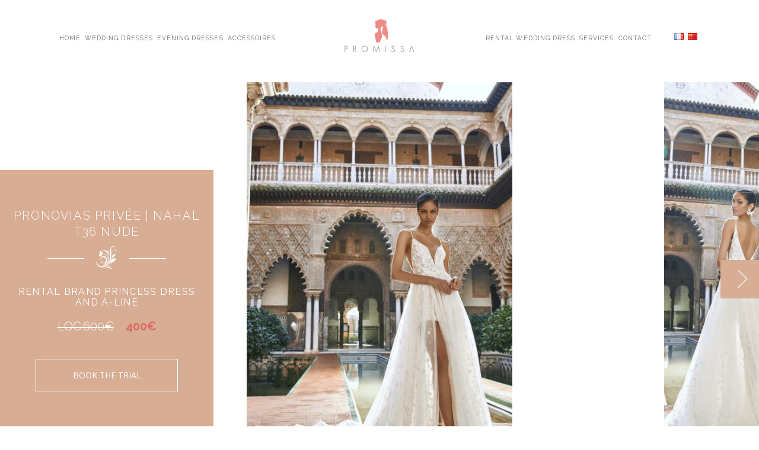

--- FILE ---
content_type: text/html; charset=UTF-8
request_url: https://promissa.fr/en/catalogue-produit/nahal-36-pronovias-prive/
body_size: 11792
content:
<!DOCTYPE html>
<html>

<head>

<title>PRONOVIAS PRIVÉE | NAHAL t36 nude | Promissa wedding dresse store - Your Wedding Salon : Wedding Dresses &#8211; Evening Dresses &#8211;</title>
<meta charset="utf-8">
<meta http-equiv="X-UA-Compatible" content="IE=edge">
<meta name="viewport" content="width=device-width, initial-scale=1.0">
<meta name='robots' content='max-image-preview:large' />
<link rel="alternate" href="https://promissa.fr/catalogue-produit/nahal-36-pronovias-prive/" hreflang="fr" />
<link rel="alternate" href="https://promissa.fr/en/catalogue-produit/nahal-36-pronovias-prive/" hreflang="en" />
<link rel="alternate" href="https://promissa.fr/zh/catalogue-produit/nahal-36-pronovias-prive/" hreflang="zh" />
        <meta name="description" content="PRONOVIAS PRIVÉE | NAHAL t36 nude | Promissa wedding dresse store - Your Wedding Salon : Wedding Dresses &#8211; Evening Dresses &#8211;" />

<link rel='stylesheet' id='contact-form-7-css' href='https://promissa.fr/wp-content/plugins/contact-form-7/includes/css/styles.css?ver=6.1.4' type='text/css' media='all' />
<link rel='stylesheet' id='lib-css' href='https://promissa.fr/wp-content/themes/promissa/css/lib.min.css?ver=1750842473' type='text/css' media='all' />
<link rel='stylesheet' id='app-css' href='https://promissa.fr/wp-content/themes/promissa/css/app.min.css?ver=1750924406' type='text/css' media='all' />
<link rel='stylesheet' id='child-css' href='https://promissa.fr/wp-content/themes/promissa/css/child.min.css?ver=1750925318' type='text/css' media='all' />
<link rel="canonical" href="https://promissa.fr/en/catalogue-produit/nahal-36-pronovias-prive/" />

<link rel="icon" type="image/png" sizes="16x16" href="https://promissa.fr/wp-content/themes/promissa/img/favicon/favicon-16x16.png">
<link rel="icon" type="image/png" sizes="32x32" href="https://promissa.fr/wp-content/themes/promissa/img/favicon/favicon-32x32.png">
<link rel="icon" type="image/png" sizes="96x96" href="https://promissa.fr/wp-content/themes/promissa/img/favicon/favicon-96x96.png">
<link rel="icon" type="image/png" sizes="192x192"  href="https://promissa.fr/wp-content/themes/promissa/img/favicon/android-icon-192x192.png">
<link rel="apple-touch-icon" sizes="57x57" href="https://promissa.fr/wp-content/themes/promissa/img/favicon/apple-icon-57x57.png">
<link rel="apple-touch-icon" sizes="72x72" href="https://promissa.fr/wp-content/themes/promissa/img/favicon/apple-icon-72x72.png">
<link rel="apple-touch-icon" sizes="120x120" href="https://promissa.fr/wp-content/themes/promissa/img/favicon/apple-icon-120x120.png">
<link rel="apple-touch-icon" sizes="144x144" href="https://promissa.fr/wp-content/themes/promissa/img/favicon/apple-icon-144x144.png">
<link rel="apple-touch-icon" sizes="152x152" href="https://promissa.fr/wp-content/themes/promissa/img/favicon/apple-icon-152x152.png">
<link rel="apple-touch-icon" sizes="180x180" href="https://promissa.fr/wp-content/themes/promissa/img/favicon/apple-icon-180x180.png">
<meta name="msapplication-TileColor" content="#ffffff">
<meta name="msapplication-TileImage" content="https://promissa.fr/wp-content/themes/promissa/img/favicon/ms-icon-144x144.png">
<meta name="theme-color" content="#ffffff">

<script async src="https://www.googletagmanager.com/gtag/js?id=UA-62540724-1"></script>
<script>
window.dataLayer = window.dataLayer || [];
function gtag(){dataLayer.push(arguments);}
gtag('js', new Date());

gtag('config', 'UA-62540724-1');
</script>

<style id='global-styles-inline-css' type='text/css'>
:root{--wp--preset--aspect-ratio--square: 1;--wp--preset--aspect-ratio--4-3: 4/3;--wp--preset--aspect-ratio--3-4: 3/4;--wp--preset--aspect-ratio--3-2: 3/2;--wp--preset--aspect-ratio--2-3: 2/3;--wp--preset--aspect-ratio--16-9: 16/9;--wp--preset--aspect-ratio--9-16: 9/16;--wp--preset--color--black: #000000;--wp--preset--color--cyan-bluish-gray: #abb8c3;--wp--preset--color--white: #ffffff;--wp--preset--color--pale-pink: #f78da7;--wp--preset--color--vivid-red: #cf2e2e;--wp--preset--color--luminous-vivid-orange: #ff6900;--wp--preset--color--luminous-vivid-amber: #fcb900;--wp--preset--color--light-green-cyan: #7bdcb5;--wp--preset--color--vivid-green-cyan: #00d084;--wp--preset--color--pale-cyan-blue: #8ed1fc;--wp--preset--color--vivid-cyan-blue: #0693e3;--wp--preset--color--vivid-purple: #9b51e0;--wp--preset--gradient--vivid-cyan-blue-to-vivid-purple: linear-gradient(135deg,rgb(6,147,227) 0%,rgb(155,81,224) 100%);--wp--preset--gradient--light-green-cyan-to-vivid-green-cyan: linear-gradient(135deg,rgb(122,220,180) 0%,rgb(0,208,130) 100%);--wp--preset--gradient--luminous-vivid-amber-to-luminous-vivid-orange: linear-gradient(135deg,rgb(252,185,0) 0%,rgb(255,105,0) 100%);--wp--preset--gradient--luminous-vivid-orange-to-vivid-red: linear-gradient(135deg,rgb(255,105,0) 0%,rgb(207,46,46) 100%);--wp--preset--gradient--very-light-gray-to-cyan-bluish-gray: linear-gradient(135deg,rgb(238,238,238) 0%,rgb(169,184,195) 100%);--wp--preset--gradient--cool-to-warm-spectrum: linear-gradient(135deg,rgb(74,234,220) 0%,rgb(151,120,209) 20%,rgb(207,42,186) 40%,rgb(238,44,130) 60%,rgb(251,105,98) 80%,rgb(254,248,76) 100%);--wp--preset--gradient--blush-light-purple: linear-gradient(135deg,rgb(255,206,236) 0%,rgb(152,150,240) 100%);--wp--preset--gradient--blush-bordeaux: linear-gradient(135deg,rgb(254,205,165) 0%,rgb(254,45,45) 50%,rgb(107,0,62) 100%);--wp--preset--gradient--luminous-dusk: linear-gradient(135deg,rgb(255,203,112) 0%,rgb(199,81,192) 50%,rgb(65,88,208) 100%);--wp--preset--gradient--pale-ocean: linear-gradient(135deg,rgb(255,245,203) 0%,rgb(182,227,212) 50%,rgb(51,167,181) 100%);--wp--preset--gradient--electric-grass: linear-gradient(135deg,rgb(202,248,128) 0%,rgb(113,206,126) 100%);--wp--preset--gradient--midnight: linear-gradient(135deg,rgb(2,3,129) 0%,rgb(40,116,252) 100%);--wp--preset--font-size--small: 13px;--wp--preset--font-size--medium: 20px;--wp--preset--font-size--large: 36px;--wp--preset--font-size--x-large: 42px;--wp--preset--spacing--20: 0.44rem;--wp--preset--spacing--30: 0.67rem;--wp--preset--spacing--40: 1rem;--wp--preset--spacing--50: 1.5rem;--wp--preset--spacing--60: 2.25rem;--wp--preset--spacing--70: 3.38rem;--wp--preset--spacing--80: 5.06rem;--wp--preset--shadow--natural: 6px 6px 9px rgba(0, 0, 0, 0.2);--wp--preset--shadow--deep: 12px 12px 50px rgba(0, 0, 0, 0.4);--wp--preset--shadow--sharp: 6px 6px 0px rgba(0, 0, 0, 0.2);--wp--preset--shadow--outlined: 6px 6px 0px -3px rgb(255, 255, 255), 6px 6px rgb(0, 0, 0);--wp--preset--shadow--crisp: 6px 6px 0px rgb(0, 0, 0);}:where(.is-layout-flex){gap: 0.5em;}:where(.is-layout-grid){gap: 0.5em;}body .is-layout-flex{display: flex;}.is-layout-flex{flex-wrap: wrap;align-items: center;}.is-layout-flex > :is(*, div){margin: 0;}body .is-layout-grid{display: grid;}.is-layout-grid > :is(*, div){margin: 0;}:where(.wp-block-columns.is-layout-flex){gap: 2em;}:where(.wp-block-columns.is-layout-grid){gap: 2em;}:where(.wp-block-post-template.is-layout-flex){gap: 1.25em;}:where(.wp-block-post-template.is-layout-grid){gap: 1.25em;}.has-black-color{color: var(--wp--preset--color--black) !important;}.has-cyan-bluish-gray-color{color: var(--wp--preset--color--cyan-bluish-gray) !important;}.has-white-color{color: var(--wp--preset--color--white) !important;}.has-pale-pink-color{color: var(--wp--preset--color--pale-pink) !important;}.has-vivid-red-color{color: var(--wp--preset--color--vivid-red) !important;}.has-luminous-vivid-orange-color{color: var(--wp--preset--color--luminous-vivid-orange) !important;}.has-luminous-vivid-amber-color{color: var(--wp--preset--color--luminous-vivid-amber) !important;}.has-light-green-cyan-color{color: var(--wp--preset--color--light-green-cyan) !important;}.has-vivid-green-cyan-color{color: var(--wp--preset--color--vivid-green-cyan) !important;}.has-pale-cyan-blue-color{color: var(--wp--preset--color--pale-cyan-blue) !important;}.has-vivid-cyan-blue-color{color: var(--wp--preset--color--vivid-cyan-blue) !important;}.has-vivid-purple-color{color: var(--wp--preset--color--vivid-purple) !important;}.has-black-background-color{background-color: var(--wp--preset--color--black) !important;}.has-cyan-bluish-gray-background-color{background-color: var(--wp--preset--color--cyan-bluish-gray) !important;}.has-white-background-color{background-color: var(--wp--preset--color--white) !important;}.has-pale-pink-background-color{background-color: var(--wp--preset--color--pale-pink) !important;}.has-vivid-red-background-color{background-color: var(--wp--preset--color--vivid-red) !important;}.has-luminous-vivid-orange-background-color{background-color: var(--wp--preset--color--luminous-vivid-orange) !important;}.has-luminous-vivid-amber-background-color{background-color: var(--wp--preset--color--luminous-vivid-amber) !important;}.has-light-green-cyan-background-color{background-color: var(--wp--preset--color--light-green-cyan) !important;}.has-vivid-green-cyan-background-color{background-color: var(--wp--preset--color--vivid-green-cyan) !important;}.has-pale-cyan-blue-background-color{background-color: var(--wp--preset--color--pale-cyan-blue) !important;}.has-vivid-cyan-blue-background-color{background-color: var(--wp--preset--color--vivid-cyan-blue) !important;}.has-vivid-purple-background-color{background-color: var(--wp--preset--color--vivid-purple) !important;}.has-black-border-color{border-color: var(--wp--preset--color--black) !important;}.has-cyan-bluish-gray-border-color{border-color: var(--wp--preset--color--cyan-bluish-gray) !important;}.has-white-border-color{border-color: var(--wp--preset--color--white) !important;}.has-pale-pink-border-color{border-color: var(--wp--preset--color--pale-pink) !important;}.has-vivid-red-border-color{border-color: var(--wp--preset--color--vivid-red) !important;}.has-luminous-vivid-orange-border-color{border-color: var(--wp--preset--color--luminous-vivid-orange) !important;}.has-luminous-vivid-amber-border-color{border-color: var(--wp--preset--color--luminous-vivid-amber) !important;}.has-light-green-cyan-border-color{border-color: var(--wp--preset--color--light-green-cyan) !important;}.has-vivid-green-cyan-border-color{border-color: var(--wp--preset--color--vivid-green-cyan) !important;}.has-pale-cyan-blue-border-color{border-color: var(--wp--preset--color--pale-cyan-blue) !important;}.has-vivid-cyan-blue-border-color{border-color: var(--wp--preset--color--vivid-cyan-blue) !important;}.has-vivid-purple-border-color{border-color: var(--wp--preset--color--vivid-purple) !important;}.has-vivid-cyan-blue-to-vivid-purple-gradient-background{background: var(--wp--preset--gradient--vivid-cyan-blue-to-vivid-purple) !important;}.has-light-green-cyan-to-vivid-green-cyan-gradient-background{background: var(--wp--preset--gradient--light-green-cyan-to-vivid-green-cyan) !important;}.has-luminous-vivid-amber-to-luminous-vivid-orange-gradient-background{background: var(--wp--preset--gradient--luminous-vivid-amber-to-luminous-vivid-orange) !important;}.has-luminous-vivid-orange-to-vivid-red-gradient-background{background: var(--wp--preset--gradient--luminous-vivid-orange-to-vivid-red) !important;}.has-very-light-gray-to-cyan-bluish-gray-gradient-background{background: var(--wp--preset--gradient--very-light-gray-to-cyan-bluish-gray) !important;}.has-cool-to-warm-spectrum-gradient-background{background: var(--wp--preset--gradient--cool-to-warm-spectrum) !important;}.has-blush-light-purple-gradient-background{background: var(--wp--preset--gradient--blush-light-purple) !important;}.has-blush-bordeaux-gradient-background{background: var(--wp--preset--gradient--blush-bordeaux) !important;}.has-luminous-dusk-gradient-background{background: var(--wp--preset--gradient--luminous-dusk) !important;}.has-pale-ocean-gradient-background{background: var(--wp--preset--gradient--pale-ocean) !important;}.has-electric-grass-gradient-background{background: var(--wp--preset--gradient--electric-grass) !important;}.has-midnight-gradient-background{background: var(--wp--preset--gradient--midnight) !important;}.has-small-font-size{font-size: var(--wp--preset--font-size--small) !important;}.has-medium-font-size{font-size: var(--wp--preset--font-size--medium) !important;}.has-large-font-size{font-size: var(--wp--preset--font-size--large) !important;}.has-x-large-font-size{font-size: var(--wp--preset--font-size--x-large) !important;}
/*# sourceURL=global-styles-inline-css */
</style>
</head>

<body>

<main>

<header class="pb3 pb0-l tc">
<h1 class="dn">Promissa wedding dresse store </h1>
<nav class="mv3-l mw9-l center w-100 flex items-center justify-around bg-white h-menu relative">
<div class="dn db-l pt3 fw4 w-100">
<div class="menu-header-1-en-container"><ul id="menu-header-1-en" class="menu"><li id="menu-item-19621" class="menu-item menu-item-type-post_type menu-item-object-page menu-item-home menu-item-19621"><a href="https://promissa.fr/en/home/">Home</a></li>
<li id="menu-item-15282" class="menu-item menu-item-type-taxonomy menu-item-object-categorie menu-item-15282"><a href="https://promissa.fr/en/catalogue-type/weeding-dresses/">Wedding Dresses</a></li>
<li id="menu-item-15283" class="menu-item menu-item-type-taxonomy menu-item-object-categorie menu-item-15283"><a href="https://promissa.fr/en/catalogue-type/evening-dresses/">Evening Dresses</a></li>
<li id="menu-item-36816" class="menu-item menu-item-type-taxonomy menu-item-object-categorie menu-item-36816"><a href="https://promissa.fr/catalogue-type/accessoires/">Accessoires</a></li>
</ul></div> 
</div>
<div class="ph3 pt3 w-100 logo center">
<a href="https://promissa.fr/en/home" class="db center">
<img src="https://promissa.fr/wp-content/themes/promissa/img/logo-couleur.svg" class="center">
</a>
<div class="dn-l mr4 overlay-btn overlay-btn-nav nav-btn nav-btn-w">
<img src="https://promissa.fr/wp-content/themes/promissa/img/mobile-nav.svg"/>
</div>
</div>
<div class="dn db-l pt3 fw4 w-100">
<div class="menu-header-2-en-container"><ul id="menu-header-2-en" class="menu"><li id="menu-item-44009" class="menu-item menu-item-type-taxonomy menu-item-object-categorie current-catalogue-ancestor current-menu-parent current-catalogue-parent menu-item-44009"><a href="https://promissa.fr/en/catalogue-type/rental-wedding-dress/">Rental Wedding Dress</a></li>
<li id="menu-item-15284" class="menu-item menu-item-type-post_type menu-item-object-page menu-item-15284"><a href="https://promissa.fr/en/our-services/">Services</a></li>
<li id="menu-item-15285" class="menu-item menu-item-type-post_type menu-item-object-page menu-item-15285"><a href="https://promissa.fr/en/contact-us/">Contact</a></li>
<li id="menu-item-15288-fr" class="lang-item lang-item-713 lang-item-fr lang-item-first menu-item menu-item-type-custom menu-item-object-custom menu-item-15288-fr"><a href="https://promissa.fr/catalogue-produit/nahal-36-pronovias-prive/" hreflang="fr-FR" lang="fr-FR"><img src="[data-uri]" alt="Fr" width="16" height="11" style="width: 16px; height: 11px;" /></a></li>
<li id="menu-item-15288-zh" class="lang-item lang-item-720 lang-item-zh menu-item menu-item-type-custom menu-item-object-custom menu-item-15288-zh"><a href="https://promissa.fr/zh/catalogue-produit/nahal-36-pronovias-prive/" hreflang="zh-CN" lang="zh-CN"><img src="[data-uri]" alt="Cn" width="16" height="11" style="width: 16px; height: 11px;" /></a></li>
</ul></div> 
</div>
</nav>
<nav class="dn-l overlay overlay-nav">
<div class="nav-btn-close close-nav"><img src="https://promissa.fr/wp-content/themes/promissa/img/close_w.png"/></div>
<div class="dt w-100 vh-100 ttu tc">
<div class="pv4 dtc v-mid">
<div class="menu-header-1-en-container"><ul id="menu-header-1-en-1" class="menu"><li class="menu-item menu-item-type-post_type menu-item-object-page menu-item-home menu-item-19621"><a href="https://promissa.fr/en/home/">Home</a></li>
<li class="menu-item menu-item-type-taxonomy menu-item-object-categorie menu-item-15282"><a href="https://promissa.fr/en/catalogue-type/weeding-dresses/">Wedding Dresses</a></li>
<li class="menu-item menu-item-type-taxonomy menu-item-object-categorie menu-item-15283"><a href="https://promissa.fr/en/catalogue-type/evening-dresses/">Evening Dresses</a></li>
<li class="menu-item menu-item-type-taxonomy menu-item-object-categorie menu-item-36816"><a href="https://promissa.fr/catalogue-type/accessoires/">Accessoires</a></li>
</ul></div><div class="menu-header-2-en-container"><ul id="menu-header-2-en-1" class="menu"><li class="menu-item menu-item-type-taxonomy menu-item-object-categorie current-catalogue-ancestor current-menu-parent current-catalogue-parent menu-item-44009"><a href="https://promissa.fr/en/catalogue-type/rental-wedding-dress/">Rental Wedding Dress</a></li>
<li class="menu-item menu-item-type-post_type menu-item-object-page menu-item-15284"><a href="https://promissa.fr/en/our-services/">Services</a></li>
<li class="menu-item menu-item-type-post_type menu-item-object-page menu-item-15285"><a href="https://promissa.fr/en/contact-us/">Contact</a></li>
<li class="lang-item lang-item-713 lang-item-fr lang-item-first menu-item menu-item-type-custom menu-item-object-custom menu-item-15288-fr"><a href="https://promissa.fr/catalogue-produit/nahal-36-pronovias-prive/" hreflang="fr-FR" lang="fr-FR"><img src="[data-uri]" alt="Fr" width="16" height="11" style="width: 16px; height: 11px;" /></a></li>
<li class="lang-item lang-item-720 lang-item-zh menu-item menu-item-type-custom menu-item-object-custom menu-item-15288-zh"><a href="https://promissa.fr/zh/catalogue-produit/nahal-36-pronovias-prive/" hreflang="zh-CN" lang="zh-CN"><img src="[data-uri]" alt="Cn" width="16" height="11" style="width: 16px; height: 11px;" /></a></li>
</ul></div> 
</div>
</div>
</nav>
</header>	
<section class="pt3 pt4-ns w-100 cf relative-l">
<div class="db relative-m">
<div class="carousel-l-product r-soiree">
<article class="mh4-m mh5-l mh6-xl carousel-l-product-elt">
<div class="aspect-ratio aspect-ratio--3x2">
<div class="aspect-ratio--object cover center lazy-flickity" data-flickity-bg-lazyload="https://promissa.fr/wp-content/uploads/2022/08/nahal-b-544x770.jpeg"></div>
</div>
</article>
<article class="mh4-m mh5-l mh6-xl carousel-l-product-elt">
<div class="aspect-ratio aspect-ratio--3x2">
<div class="aspect-ratio--object cover center lazy-flickity" data-flickity-bg-lazyload="https://promissa.fr/wp-content/uploads/2022/08/nahal-c-544x770.jpeg"></div>
</div>
</article>
<article class="mh4-m mh5-l mh6-xl carousel-l-product-elt">
<div class="aspect-ratio aspect-ratio--3x2">
<div class="aspect-ratio--object cover center lazy-flickity" data-flickity-bg-lazyload="https://promissa.fr/wp-content/uploads/2022/08/nahal-a-577x770.jpg"></div>
</div>
</article>
</div>
<div class="info flex items-center r-soiree-color smooth" data-rellax-speed="2">
<div class="w-100 pv5 ph3 center tc">
<h2 class="f4 fw3 lh-title ttu tracked white">PRONOVIAS PRIVÉE | NAHAL t36 nude</h2>
<div class="h-white center"><img src="https://promissa.fr/wp-content/themes/promissa/img/fleur_robe_soiree_w.svg" class="ph2 r-soiree-color fleur"></div>
<h3 class="pv3 f5 ttu tracked fw4 white">
rental brand PRINCESS DRESS and A-line</h3>
<div class="dib ph2 pb2 f4 fw3 ttu lh-copy center white strike prix">
loc:600€</div>
<div class="dib ph2 pb2 f4 fw7 ttu lh-copy center white prix promo">
400€</div>
<div class="overlay-btn overlay-btn-rv db mt4 pa3 f7 f6-l fw6 fw4-l ttu lh-copy center btn-w btn-w-r-soiree-color">
Book the trial</div>
</div>
</div>
</div>
</section>


<section class="pt5 pt7-m mt6-m pt6-l mt4-l w-100 cf"><h6 class="ph4 mb4 mb3-l f4 f3-ns lh-title ttu tracked fw3 tc">
Other products of the collection</h6>
<div class="carousel-m-product r-soiree">
<article class="pa3 pa4-ns pa5-xl carousel-m-product-elt">
<a class="grow-l db bg-near-white aspect-ratio aspect-ratio--3x2" href="https://promissa.fr/en/catalogue-produit/yoshiko-new-in-t40/">
<div class="aspect-ratio--object cover lazy-flickity" data-flickity-bg-lazyload="https://promissa.fr/wp-content/uploads/2026/01/YOSHIKO-600x770.jpg"></div>
</a>
<h6 class="pb1 f5 pt4 ttu tracked fw3 tc tr-ns"> yoshiko (new-in) t40 </h6>
<div class="pl2 f6 fw6 ttu lh-copy tc tr-ns prix">
loc:800€</div>
</article>
<article class="pa3 pa4-ns pa5-xl carousel-m-product-elt">
<a class="grow-l db bg-near-white aspect-ratio aspect-ratio--3x2" href="https://promissa.fr/en/catalogue-produit/katniss-t-42/">
<div class="aspect-ratio--object cover lazy-flickity" data-flickity-bg-lazyload="https://promissa.fr/wp-content/uploads/2025/12/wona_concept_gemini_katniss_1-547x770.jpg"></div>
</a>
<h6 class="pb1 f5 pt4 ttu tracked fw3 tc tr-ns"> KATNISS T: 42 </h6>
<div class="pl2 f6 fw6 ttu lh-copy tc tr-ns prix">
loc:1000€</div>
</article>
<article class="pa3 pa4-ns pa5-xl carousel-m-product-elt">
<a class="grow-l db bg-near-white aspect-ratio aspect-ratio--3x2" href="https://promissa.fr/en/catalogue-produit/shiver-t36-new-in/">
<div class="aspect-ratio--object cover lazy-flickity" data-flickity-bg-lazyload="https://promissa.fr/wp-content/uploads/2025/12/65c49c4d0bd331707383885_1801x0_-528x770.webp"></div>
</a>
<h6 class="pb1 f5 pt4 ttu tracked fw3 tc tr-ns"> Shiver T36 (NEW-IN) </h6>
<div class="pl2 f6 fw6 ttu lh-copy tc tr-ns prix">
loc:600€</div>
</article>
<article class="pa3 pa4-ns pa5-xl carousel-m-product-elt">
<a class="grow-l db bg-near-white aspect-ratio aspect-ratio--3x2" href="https://promissa.fr/en/catalogue-produit/hecate-t40-3/">
<div class="aspect-ratio--object cover lazy-flickity" data-flickity-bg-lazyload="https://promissa.fr/wp-content/uploads/2025/11/hecate_1-578x770.jpg"></div>
</a>
<h6 class="pb1 f5 pt4 ttu tracked fw3 tc tr-ns"> HECATE T40 </h6>
<div class="pl2 f6 fw6 ttu lh-copy tc tr-ns prix">
loc:1200€</div>
</article>
<article class="pa3 pa4-ns pa5-xl carousel-m-product-elt">
<a class="grow-l db bg-near-white aspect-ratio aspect-ratio--3x2" href="https://promissa.fr/en/catalogue-produit/birgit-t44-3/">
<div class="aspect-ratio--object cover lazy-flickity" data-flickity-bg-lazyload="https://promissa.fr/wp-content/uploads/2025/12/wona_white_bridal_alchemy_birgit_2-578x770.jpg"></div>
</a>
<h6 class="pb1 f5 pt4 ttu tracked fw3 tc tr-ns"> BIRGIT T44 </h6>
<div class="pl2 f6 fw6 ttu lh-copy tc tr-ns prix">
loc:1000€</div>
</article>
<article class="pa3 pa4-ns pa5-xl carousel-m-product-elt">
<a class="grow-l db bg-near-white aspect-ratio aspect-ratio--3x2" href="https://promissa.fr/en/catalogue-produit/brenda-allegresse-new-in-tailleeu44fr42/">
<div class="aspect-ratio--object cover lazy-flickity" data-flickity-bg-lazyload="https://promissa.fr/wp-content/uploads/2025/11/Копія-_BRENDA-1-513x770.jpg"></div>
</a>
<h6 class="pb1 f5 pt4 ttu tracked fw3 tc tr-ns"> BRENDA-ALLEGRESSE (NEW-IN) TAILLE:EU44FR42 </h6>
<div class="pl2 f6 fw6 ttu lh-copy tc tr-ns prix">
loc:600€</div>
</article>
<article class="pa3 pa4-ns pa5-xl carousel-m-product-elt">
<a class="grow-l db bg-near-white aspect-ratio aspect-ratio--3x2" href="https://promissa.fr/en/catalogue-produit/teresa-atelier-ct1031-t42-3/">
<div class="aspect-ratio--object cover lazy-flickity" data-flickity-bg-lazyload="https://promissa.fr/wp-content/uploads/2025/10/CT1031-1-514x770.jpg"></div>
</a>
<h6 class="pb1 f5 pt4 ttu tracked fw3 tc tr-ns"> teresa atelier / CT1031 t:42 </h6>
<div class="pl2 f6 fw6 ttu lh-copy tc tr-ns prix">
loc:900€</div>
</article>
<article class="pa3 pa4-ns pa5-xl carousel-m-product-elt">
<a class="grow-l db bg-near-white aspect-ratio aspect-ratio--3x2" href="https://promissa.fr/en/catalogue-produit/milan-amara-t40-3/">
<div class="aspect-ratio--object cover lazy-flickity" data-flickity-bg-lazyload="https://promissa.fr/wp-content/uploads/2025/09/Amara-2-577x770.jpg"></div>
</a>
<h6 class="pb1 f5 pt4 ttu tracked fw3 tc tr-ns"> milan / amara t40 </h6>
<div class="pl2 f6 fw6 ttu lh-copy tc tr-ns prix">
loc:500€</div>
</article>
<article class="pa3 pa4-ns pa5-xl carousel-m-product-elt">
<a class="grow-l db bg-near-white aspect-ratio aspect-ratio--3x2" href="https://promissa.fr/en/catalogue-produit/milan-anna-t42-3/">
<div class="aspect-ratio--object cover lazy-flickity" data-flickity-bg-lazyload="https://promissa.fr/wp-content/uploads/2025/09/Anna-4-577x770.jpg"></div>
</a>
<h6 class="pb1 f5 pt4 ttu tracked fw3 tc tr-ns"> milan/ anna t42 </h6>
<div class="pl2 f6 fw6 ttu lh-copy tc tr-ns prix">
loc:700€</div>
</article>
<article class="pa3 pa4-ns pa5-xl carousel-m-product-elt">
<a class="grow-l db bg-near-white aspect-ratio aspect-ratio--3x2" href="https://promissa.fr/en/catalogue-produit/milan-aldora-t42-3/">
<div class="aspect-ratio--object cover lazy-flickity" data-flickity-bg-lazyload="https://promissa.fr/wp-content/uploads/2025/09/Aldora-1-513x770.jpg"></div>
</a>
<h6 class="pb1 f5 pt4 ttu tracked fw3 tc tr-ns"> milan/ aldora t42 </h6>
<div class="pl2 f6 fw6 ttu lh-copy tc tr-ns prix">
loc:700€</div>
</article>
<article class="pa3 pa4-ns pa5-xl carousel-m-product-elt">
<a class="grow-l db bg-near-white aspect-ratio aspect-ratio--3x2" href="https://promissa.fr/en/catalogue-produit/heidi-collection2026-t40-3/">
<div class="aspect-ratio--object cover lazy-flickity" data-flickity-bg-lazyload="https://promissa.fr/wp-content/uploads/2025/08/HEIDI_A-599x770.webp"></div>
</a>
<h6 class="pb1 f5 pt4 ttu tracked fw3 tc tr-ns"> HEIDI (COLLECTION2026) t40 </h6>
<div class="pl2 f6 fw6 ttu lh-copy tc tr-ns prix">
LOC:800€</div>
</article>
<article class="pa3 pa4-ns pa5-xl carousel-m-product-elt">
<a class="grow-l db bg-near-white aspect-ratio aspect-ratio--3x2" href="https://promissa.fr/en/catalogue-produit/ellebeline-eb0148-t44-2/">
<div class="aspect-ratio--object cover lazy-flickity" data-flickity-bg-lazyload="https://promissa.fr/wp-content/uploads/2024/09/eb0148-576x770.jpg"></div>
</a>
<h6 class="pb1 f5 pt4 ttu tracked fw3 tc tr-ns"> ELLEBELINE EB0148 T44 </h6>
<div class="pl2 f6 fw6 ttu lh-copy tc tr-ns prix">
loc:700€</div>
</article>
<article class="pa3 pa4-ns pa5-xl carousel-m-product-elt">
<a class="grow-l db bg-near-white aspect-ratio aspect-ratio--3x2" href="https://promissa.fr/en/catalogue-produit/ellebeline-eb0139-t40-3/">
<div class="aspect-ratio--object cover lazy-flickity" data-flickity-bg-lazyload="https://promissa.fr/wp-content/uploads/2025/06/eb0139.avif"></div>
</a>
<h6 class="pb1 f5 pt4 ttu tracked fw3 tc tr-ns"> ELLEBELINE / EB0139 T40 </h6>
<div class="pl2 f6 fw6 ttu lh-copy tc tr-ns prix">
LOC:500€</div>
</article>
<article class="pa3 pa4-ns pa5-xl carousel-m-product-elt">
<a class="grow-l db bg-near-white aspect-ratio aspect-ratio--3x2" href="https://promissa.fr/en/catalogue-produit/gigi-t44collection2026/">
<div class="aspect-ratio--object cover lazy-flickity" data-flickity-bg-lazyload="https://promissa.fr/wp-content/uploads/2025/06/gigi-a-599x770.webp"></div>
</a>
<h6 class="pb1 f5 pt4 ttu tracked fw3 tc tr-ns"> GIGI T44 (COLLECTION2026) </h6>
<div class="pl2 f6 fw6 ttu lh-copy tc tr-ns prix">
LOC:800€</div>
</article>
<article class="pa3 pa4-ns pa5-xl carousel-m-product-elt">
<a class="grow-l db bg-near-white aspect-ratio aspect-ratio--3x2" href="https://promissa.fr/en/catalogue-produit/larisa-t40-blanc-3/">
<div class="aspect-ratio--object cover lazy-flickity" data-flickity-bg-lazyload="https://promissa.fr/wp-content/uploads/2025/05/larisa-c-798x1024-1-600x770.jpg"></div>
</a>
<h6 class="pb1 f5 pt4 ttu tracked fw3 tc tr-ns"> LARISA T40 BLANC </h6>
<div class="tc tr-ns">
<span class="pl2 f5 fw3 ttu lh-copy strike prix">
loc:700€</span>
<span class="pl2 f5 fw7 ttu lh-copy prix promo">
500€</span>
</div>
</article>
<article class="pa3 pa4-ns pa5-xl carousel-m-product-elt">
<a class="grow-l db bg-near-white aspect-ratio aspect-ratio--3x2" href="https://promissa.fr/en/catalogue-produit/giselle-t40-3/">
<div class="aspect-ratio--object cover lazy-flickity" data-flickity-bg-lazyload="https://promissa.fr/wp-content/uploads/2025/05/giselle-a-599x770.jpeg"></div>
</a>
<h6 class="pb1 f5 pt4 ttu tracked fw3 tc tr-ns"> GISELLE T40 </h6>
<div class="tc tr-ns">
<span class="pl2 f5 fw3 ttu lh-copy strike prix">
loc:700€</span>
<span class="pl2 f5 fw7 ttu lh-copy prix promo">
500€</span>
</div>
</article>
<article class="pa3 pa4-ns pa5-xl carousel-m-product-elt">
<a class="grow-l db bg-near-white aspect-ratio aspect-ratio--3x2" href="https://promissa.fr/en/catalogue-produit/simone-t38-3/">
<div class="aspect-ratio--object cover lazy-flickity" data-flickity-bg-lazyload="https://promissa.fr/wp-content/uploads/2025/05/simone-701x770.jpg"></div>
</a>
<h6 class="pb1 f5 pt4 ttu tracked fw3 tc tr-ns"> SIMONE T38 </h6>
<div class="pl2 f6 fw6 ttu lh-copy tc tr-ns prix">
loc:700€</div>
</article>
<article class="pa3 pa4-ns pa5-xl carousel-m-product-elt">
<a class="grow-l db bg-near-white aspect-ratio aspect-ratio--3x2" href="https://promissa.fr/en/catalogue-produit/lili-t40-3/">
<div class="aspect-ratio--object cover lazy-flickity" data-flickity-bg-lazyload="https://promissa.fr/wp-content/uploads/2025/05/lili-569x770.jpg"></div>
</a>
<h6 class="pb1 f5 pt4 ttu tracked fw3 tc tr-ns"> LILI T40 </h6>
<div class="pl2 f6 fw6 ttu lh-copy tc tr-ns prix">
loc:700€</div>
</article>
<article class="pa3 pa4-ns pa5-xl carousel-m-product-elt">
<a class="grow-l db bg-near-white aspect-ratio aspect-ratio--3x2" href="https://promissa.fr/en/catalogue-produit/cathy-t40-3/">
<div class="aspect-ratio--object cover lazy-flickity" data-flickity-bg-lazyload="https://promissa.fr/wp-content/uploads/2025/05/cathy-599x770.jpg"></div>
</a>
<h6 class="pb1 f5 pt4 ttu tracked fw3 tc tr-ns"> CATHY T40 </h6>
<div class="pl2 f6 fw6 ttu lh-copy tc tr-ns prix">
loc:700€</div>
</article>
<article class="pa3 pa4-ns pa5-xl carousel-m-product-elt">
<a class="grow-l db bg-near-white aspect-ratio aspect-ratio--3x2" href="https://promissa.fr/en/catalogue-produit/ardent-kiss-new-in-t36-3/">
<div class="aspect-ratio--object cover lazy-flickity" data-flickity-bg-lazyload="https://promissa.fr/wp-content/uploads/2025/04/ardent-kiss-514x770.jpg"></div>
</a>
<h6 class="pb1 f5 pt4 ttu tracked fw3 tc tr-ns"> ARDENT KISS (new-in) t36 </h6>
<div class="pl2 f6 fw6 ttu lh-copy tc tr-ns prix">
loc:600€</div>
</article>
<article class="pa3 pa4-ns pa5-xl carousel-m-product-elt">
<a class="grow-l db bg-near-white aspect-ratio aspect-ratio--3x2" href="https://promissa.fr/en/catalogue-produit/passion-subtlety-new-in-t36-3/">
<div class="aspect-ratio--object cover lazy-flickity" data-flickity-bg-lazyload="https://promissa.fr/wp-content/uploads/2025/04/passion-subtlety-514x770.jpg"></div>
</a>
<h6 class="pb1 f5 pt4 ttu tracked fw3 tc tr-ns"> PASSION SUBTLETY (new-in) t36 </h6>
<div class="pl2 f6 fw6 ttu lh-copy tc tr-ns prix">
loc:600€</div>
</article>
<article class="pa3 pa4-ns pa5-xl carousel-m-product-elt">
<a class="grow-l db bg-near-white aspect-ratio aspect-ratio--3x2" href="https://promissa.fr/en/catalogue-produit/isadora-new-in-t38-3/">
<div class="aspect-ratio--object cover lazy-flickity" data-flickity-bg-lazyload="https://promissa.fr/wp-content/uploads/2025/04/isadora-514x770.jpg"></div>
</a>
<h6 class="pb1 f5 pt4 ttu tracked fw3 tc tr-ns"> ISADORA (new-in) t38 </h6>
<div class="pl2 f6 fw6 ttu lh-copy tc tr-ns prix">
loc:1000€</div>
</article>
<article class="pa3 pa4-ns pa5-xl carousel-m-product-elt">
<a class="grow-l db bg-near-white aspect-ratio aspect-ratio--3x2" href="https://promissa.fr/en/catalogue-produit/orebella-new-in-t36-3/">
<div class="aspect-ratio--object cover lazy-flickity" data-flickity-bg-lazyload="https://promissa.fr/wp-content/uploads/2025/04/orebella-513x770.jpg"></div>
</a>
<h6 class="pb1 f5 pt4 ttu tracked fw3 tc tr-ns"> OREBELLA (new-in) t36 </h6>
<div class="tc tr-ns">
<span class="pl2 f5 fw3 ttu lh-copy strike prix">
loc:1000€</span>
<span class="pl2 f5 fw7 ttu lh-copy prix promo">
800€</span>
</div>
</article>
<article class="pa3 pa4-ns pa5-xl carousel-m-product-elt">
<a class="grow-l db bg-near-white aspect-ratio aspect-ratio--3x2" href="https://promissa.fr/en/catalogue-produit/nicoletta-new-in-t36-3/">
<div class="aspect-ratio--object cover lazy-flickity" data-flickity-bg-lazyload="https://promissa.fr/wp-content/uploads/2025/04/nicoletta-513x770.jpg"></div>
</a>
<h6 class="pb1 f5 pt4 ttu tracked fw3 tc tr-ns"> NICOLETTA (new-in) t36 </h6>
<div class="tc tr-ns">
<span class="pl2 f5 fw3 ttu lh-copy strike prix">
loc:1000€</span>
<span class="pl2 f5 fw7 ttu lh-copy prix promo">
800</span>
</div>
</article>
<article class="pa3 pa4-ns pa5-xl carousel-m-product-elt">
<a class="grow-l db bg-near-white aspect-ratio aspect-ratio--3x2" href="https://promissa.fr/en/catalogue-produit/charming-beauty-new-in-t36-3/">
<div class="aspect-ratio--object cover lazy-flickity" data-flickity-bg-lazyload="https://promissa.fr/wp-content/uploads/2025/04/charming-beauty-514x770.jpg"></div>
</a>
<h6 class="pb1 f5 pt4 ttu tracked fw3 tc tr-ns"> CHARMING BEAUTY (new-in) t36 </h6>
<div class="pl2 f6 fw6 ttu lh-copy tc tr-ns prix">
loc:600€</div>
</article>
<article class="pa3 pa4-ns pa5-xl carousel-m-product-elt">
<a class="grow-l db bg-near-white aspect-ratio aspect-ratio--3x2" href="https://promissa.fr/en/catalogue-produit/celestiananew-in-t38-3/">
<div class="aspect-ratio--object cover lazy-flickity" data-flickity-bg-lazyload="https://promissa.fr/wp-content/uploads/2025/04/celestiana-514x770.jpg"></div>
</a>
<h6 class="pb1 f5 pt4 ttu tracked fw3 tc tr-ns"> CELESTIANA (new-in) t38 </h6>
<div class="pl2 f6 fw6 ttu lh-copy tc tr-ns prix">
loc:600€</div>
</article>
<article class="pa3 pa4-ns pa5-xl carousel-m-product-elt">
<a class="grow-l db bg-near-white aspect-ratio aspect-ratio--3x2" href="https://promissa.fr/en/catalogue-produit/santioro-t34-new-in-3/">
<div class="aspect-ratio--object cover lazy-flickity" data-flickity-bg-lazyload="https://promissa.fr/wp-content/uploads/2023/10/santioro-543x770.jpeg"></div>
</a>
<h6 class="pb1 f5 pt4 ttu tracked fw3 tc tr-ns"> SANTIORO T34 (NEW-IN) </h6>
<div class="tc tr-ns">
<span class="pl2 f5 fw3 ttu lh-copy strike prix">
loc:600€</span>
<span class="pl2 f5 fw7 ttu lh-copy prix promo">
500€</span>
</div>
</article>
<article class="pa3 pa4-ns pa5-xl carousel-m-product-elt">
<a class="grow-l db bg-near-white aspect-ratio aspect-ratio--3x2" href="https://promissa.fr/en/catalogue-produit/first-love-t36-new-in-2/">
<div class="aspect-ratio--object cover lazy-flickity" data-flickity-bg-lazyload="https://promissa.fr/wp-content/uploads/2025/01/first-love-513x770.jpg"></div>
</a>
<h6 class="pb1 f5 pt4 ttu tracked fw3 tc tr-ns"> first love t36 (new-in) </h6>
<div class="tc tr-ns">
<span class="pl2 f5 fw3 ttu lh-copy strike prix">
loc:600€</span>
<span class="pl2 f5 fw7 ttu lh-copy prix promo">
500€</span>
</div>
</article>
<article class="pa3 pa4-ns pa5-xl carousel-m-product-elt">
<a class="grow-l db bg-near-white aspect-ratio aspect-ratio--3x2" href="https://promissa.fr/en/catalogue-produit/lindsey-t36-3/">
<div class="aspect-ratio--object cover lazy-flickity" data-flickity-bg-lazyload="https://promissa.fr/wp-content/uploads/2024/12/lindsey-a-1-600x770.jpg"></div>
</a>
<h6 class="pb1 f5 pt4 ttu tracked fw3 tc tr-ns"> lindsey t40 </h6>
<div class="pl2 f6 fw6 ttu lh-copy tc tr-ns prix">
loc:500€</div>
</article>
<article class="pa3 pa4-ns pa5-xl carousel-m-product-elt">
<a class="grow-l db bg-near-white aspect-ratio aspect-ratio--3x2" href="https://promissa.fr/en/catalogue-produit/tina-t36-3/">
<div class="aspect-ratio--object cover lazy-flickity" data-flickity-bg-lazyload="https://promissa.fr/wp-content/uploads/2024/12/tina-a-599x770.jpg"></div>
</a>
<h6 class="pb1 f5 pt4 ttu tracked fw3 tc tr-ns"> TINA T36 </h6>
<div class="tc tr-ns">
<span class="pl2 f5 fw3 ttu lh-copy strike prix">
LOC:600€</span>
<span class="pl2 f5 fw7 ttu lh-copy prix promo">
500€</span>
</div>
</article>
<article class="pa3 pa4-ns pa5-xl carousel-m-product-elt">
<a class="grow-l db bg-near-white aspect-ratio aspect-ratio--3x2" href="https://promissa.fr/en/catalogue-produit/grazia-t36-3/">
<div class="aspect-ratio--object cover lazy-flickity" data-flickity-bg-lazyload="https://promissa.fr/wp-content/uploads/2024/12/grazia-513x770.jpg"></div>
</a>
<h6 class="pb1 f5 pt4 ttu tracked fw3 tc tr-ns"> grazia t36 </h6>
<div class="tc tr-ns">
<span class="pl2 f5 fw3 ttu lh-copy strike prix">
LOC:700€</span>
<span class="pl2 f5 fw7 ttu lh-copy prix promo">
500€</span>
</div>
</article>
<article class="pa3 pa4-ns pa5-xl carousel-m-product-elt">
<a class="grow-l db bg-near-white aspect-ratio aspect-ratio--3x2" href="https://promissa.fr/en/catalogue-produit/betty-t36-3/">
<div class="aspect-ratio--object cover lazy-flickity" data-flickity-bg-lazyload="https://promissa.fr/wp-content/uploads/2024/12/betty-a-599x770.jpg"></div>
</a>
<h6 class="pb1 f5 pt4 ttu tracked fw3 tc tr-ns"> betty t36 </h6>
<div class="tc tr-ns">
<span class="pl2 f5 fw3 ttu lh-copy strike prix">
LOC:700€</span>
<span class="pl2 f5 fw7 ttu lh-copy prix promo">
500€</span>
</div>
</article>
<article class="pa3 pa4-ns pa5-xl carousel-m-product-elt">
<a class="grow-l db bg-near-white aspect-ratio aspect-ratio--3x2" href="https://promissa.fr/en/catalogue-produit/tessa-t36-3/">
<div class="aspect-ratio--object cover lazy-flickity" data-flickity-bg-lazyload="https://promissa.fr/wp-content/uploads/2024/12/tessa-a-600x770.jpg"></div>
</a>
<h6 class="pb1 f5 pt4 ttu tracked fw3 tc tr-ns"> tessa t36 </h6>
<div class="tc tr-ns">
<span class="pl2 f5 fw3 ttu lh-copy strike prix">
LOC:600€</span>
<span class="pl2 f5 fw7 ttu lh-copy prix promo">
380€</span>
</div>
</article>
<article class="pa3 pa4-ns pa5-xl carousel-m-product-elt">
<a class="grow-l db bg-near-white aspect-ratio aspect-ratio--3x2" href="https://promissa.fr/en/catalogue-produit/valentina-t40-3/">
<div class="aspect-ratio--object cover lazy-flickity" data-flickity-bg-lazyload="https://promissa.fr/wp-content/uploads/2024/12/valentina4-600x770.jpg"></div>
</a>
<h6 class="pb1 f5 pt4 ttu tracked fw3 tc tr-ns"> VALENTINA T40 </h6>
<div class="tc tr-ns">
<span class="pl2 f5 fw3 ttu lh-copy strike prix">
LOC:600€</span>
<span class="pl2 f5 fw7 ttu lh-copy prix promo">
500€</span>
</div>
</article>
<article class="pa3 pa4-ns pa5-xl carousel-m-product-elt">
<a class="grow-l db bg-near-white aspect-ratio aspect-ratio--3x2" href="https://promissa.fr/en/catalogue-produit/nia-t40-blanc-3/">
<div class="aspect-ratio--object cover lazy-flickity" data-flickity-bg-lazyload="https://promissa.fr/wp-content/uploads/2024/12/nia-a-1-600x770.jpg"></div>
</a>
<h6 class="pb1 f5 pt4 ttu tracked fw3 tc tr-ns"> NIA T40 BLANC </h6>
<div class="tc tr-ns">
<span class="pl2 f5 fw3 ttu lh-copy strike prix">
LOC:700€</span>
<span class="pl2 f5 fw7 ttu lh-copy prix promo">
500€</span>
</div>
</article>
<article class="pa3 pa4-ns pa5-xl carousel-m-product-elt">
<a class="grow-l db bg-near-white aspect-ratio aspect-ratio--3x2" href="https://promissa.fr/en/catalogue-produit/blues-t34new-in/">
<div class="aspect-ratio--object cover lazy-flickity" data-flickity-bg-lazyload="https://promissa.fr/wp-content/uploads/2024/07/466690815-18470344555026882-1673174384303757365-n-616x770.jpg"></div>
</a>
<h6 class="pb1 f5 pt4 ttu tracked fw3 tc tr-ns"> BLUES t34 (NEW-IN) </h6>
<div class="pl2 f6 fw6 ttu lh-copy tc tr-ns prix">
loc:500€</div>
</article>
<article class="pa3 pa4-ns pa5-xl carousel-m-product-elt">
<a class="grow-l db bg-near-white aspect-ratio aspect-ratio--3x2" href="https://promissa.fr/en/catalogue-produit/sonnie-new-in-t38-7/">
<div class="aspect-ratio--object cover lazy-flickity" data-flickity-bg-lazyload="https://promissa.fr/wp-content/uploads/2024/10/sonnie.jpg"></div>
</a>
<h6 class="pb1 f5 pt4 ttu tracked fw3 tc tr-ns"> SONNIE (new-in) t:38 </h6>
<div class="pl2 f6 fw6 ttu lh-copy tc tr-ns prix">
loc:900€</div>
</article>
<article class="pa3 pa4-ns pa5-xl carousel-m-product-elt">
<a class="grow-l db bg-near-white aspect-ratio aspect-ratio--3x2" href="https://promissa.fr/en/catalogue-produit/fiadh-t36-new-in/">
<div class="aspect-ratio--object cover lazy-flickity" data-flickity-bg-lazyload="https://promissa.fr/wp-content/uploads/2024/07/fiadh-b-1-577x770.jpg"></div>
</a>
<h6 class="pb1 f5 pt4 ttu tracked fw3 tc tr-ns"> FIADH t36 (NEW-IN) </h6>
<div class="pl2 f6 fw6 ttu lh-copy tc tr-ns prix">
loc:900€</div>
</article>
<article class="pa3 pa4-ns pa5-xl carousel-m-product-elt">
<a class="grow-l db bg-near-white aspect-ratio aspect-ratio--3x2" href="https://promissa.fr/en/catalogue-produit/mirena-t38-3/">
<div class="aspect-ratio--object cover lazy-flickity" data-flickity-bg-lazyload="https://promissa.fr/wp-content/uploads/2024/10/mirena-b-577x770.webp"></div>
</a>
<h6 class="pb1 f5 pt4 ttu tracked fw3 tc tr-ns"> MIRENA t:38 </h6>
<div class="tc tr-ns">
<span class="pl2 f5 fw3 ttu lh-copy strike prix">
loc:1000€</span>
<span class="pl2 f5 fw7 ttu lh-copy prix promo">
600€</span>
</div>
</article>
<article class="pa3 pa4-ns pa5-xl carousel-m-product-elt">
<a class="grow-l db bg-near-white aspect-ratio aspect-ratio--3x2" href="https://promissa.fr/en/catalogue-produit/creatif-paris-cosmos-t38-3/">
<div class="aspect-ratio--object cover lazy-flickity" data-flickity-bg-lazyload="https://promissa.fr/wp-content/uploads/2024/09/cosmos-2-bd-513x770.jpg"></div>
</a>
<h6 class="pb1 f5 pt4 ttu tracked fw3 tc tr-ns"> CRÉATIF PARIS COSMOS T38 </h6>
<div class="tc tr-ns">
<span class="pl2 f5 fw3 ttu lh-copy strike prix">
loc:700€</span>
<span class="pl2 f5 fw7 ttu lh-copy prix promo">
500€</span>
</div>
</article>
<article class="pa3 pa4-ns pa5-xl carousel-m-product-elt">
<a class="grow-l db bg-near-white aspect-ratio aspect-ratio--3x2" href="https://promissa.fr/en/catalogue-produit/lore-white-4wzh01-eu38/">
<div class="aspect-ratio--object cover lazy-flickity" data-flickity-bg-lazyload="https://promissa.fr/wp-content/uploads/2024/09/4wzh01c-574x770.jpg"></div>
</a>
<h6 class="pb1 f5 pt4 ttu tracked fw3 tc tr-ns"> LORÉ WHITE/ 4WZH01 EU38 </h6>
<div class="pl2 f6 fw6 ttu lh-copy tc tr-ns prix">
loc:500€</div>
</article>
<article class="pa3 pa4-ns pa5-xl carousel-m-product-elt">
<a class="grow-l db bg-near-white aspect-ratio aspect-ratio--3x2" href="https://promissa.fr/en/catalogue-produit/3wfx55-eu44/">
<div class="aspect-ratio--object cover lazy-flickity" data-flickity-bg-lazyload="https://promissa.fr/wp-content/uploads/2024/09/3wfx55a-514x770.jpg"></div>
</a>
<h6 class="pb1 f5 pt4 ttu tracked fw3 tc tr-ns"> 3WFX55 EU44 </h6>
<div class="tc tr-ns">
<span class="pl2 f5 fw3 ttu lh-copy strike prix">
loc:600€</span>
<span class="pl2 f5 fw7 ttu lh-copy prix promo">
400€</span>
</div>
</article>
<article class="pa3 pa4-ns pa5-xl carousel-m-product-elt">
<a class="grow-l db bg-near-white aspect-ratio aspect-ratio--3x2" href="https://promissa.fr/en/catalogue-produit/lore-white-3wjy03-eu38/">
<div class="aspect-ratio--object cover lazy-flickity" data-flickity-bg-lazyload="https://promissa.fr/wp-content/uploads/2024/09/3wjy03a-514x770.jpg"></div>
</a>
<h6 class="pb1 f5 pt4 ttu tracked fw3 tc tr-ns"> LORÉ WHITE/ 3WJY03 EU38 </h6>
<div class="pl2 f6 fw6 ttu lh-copy tc tr-ns prix">
loc:500€</div>
</article>
<article class="pa3 pa4-ns pa5-xl carousel-m-product-elt">
<a class="grow-l db bg-near-white aspect-ratio aspect-ratio--3x2" href="https://promissa.fr/en/catalogue-produit/lore-white-3wby01-eu36/">
<div class="aspect-ratio--object cover lazy-flickity" data-flickity-bg-lazyload="https://promissa.fr/wp-content/uploads/2024/09/3wby01a-514x770.jpg"></div>
</a>
<h6 class="pb1 f5 pt4 ttu tracked fw3 tc tr-ns"> LORÉ WHITE/ 3WBY01 EU36 </h6>
<div class="pl2 f6 fw6 ttu lh-copy tc tr-ns prix">
loc:500€</div>
</article>
<article class="pa3 pa4-ns pa5-xl carousel-m-product-elt">
<a class="grow-l db bg-near-white aspect-ratio aspect-ratio--3x2" href="https://promissa.fr/en/catalogue-produit/lore-white-1wlz001-eu36/">
<div class="aspect-ratio--object cover lazy-flickity" data-flickity-bg-lazyload="https://promissa.fr/wp-content/uploads/2024/09/1wlz001-a-513x770.jpg"></div>
</a>
<h6 class="pb1 f5 pt4 ttu tracked fw3 tc tr-ns"> LORÉ WHITE/ 1WLZ001 EU36 </h6>
<div class="tc tr-ns">
<span class="pl2 f5 fw3 ttu lh-copy strike prix">
loc:500€</span>
<span class="pl2 f5 fw7 ttu lh-copy prix promo">
400€</span>
</div>
</article>
<article class="pa3 pa4-ns pa5-xl carousel-m-product-elt">
<a class="grow-l db bg-near-white aspect-ratio aspect-ratio--3x2" href="https://promissa.fr/en/catalogue-produit/bianco-evento-amethyst-txl-42/">
<div class="aspect-ratio--object cover lazy-flickity" data-flickity-bg-lazyload="https://promissa.fr/wp-content/uploads/2024/09/bianco-evento-limited-dress-amethyst-1-578x770.jpg"></div>
</a>
<h6 class="pb1 f5 pt4 ttu tracked fw3 tc tr-ns"> BIANCO EVENTO-AMETHYST TXL-42 </h6>
<div class="pl2 f6 fw6 ttu lh-copy tc tr-ns prix">
loc:500€</div>
</article>
<article class="pa3 pa4-ns pa5-xl carousel-m-product-elt">
<a class="grow-l db bg-near-white aspect-ratio aspect-ratio--3x2" href="https://promissa.fr/en/catalogue-produit/caria-t36-new-in-2/">
<div class="aspect-ratio--object cover lazy-flickity" data-flickity-bg-lazyload="https://promissa.fr/wp-content/uploads/2024/07/caria-577x770.jpg"></div>
</a>
<h6 class="pb1 f5 pt4 ttu tracked fw3 tc tr-ns"> CARIA t36 (new-in) </h6>
<div class="tc tr-ns">
<span class="pl2 f5 fw3 ttu lh-copy strike prix">
loc:600€</span>
<span class="pl2 f5 fw7 ttu lh-copy prix promo">
400€</span>
</div>
</article>
<article class="pa3 pa4-ns pa5-xl carousel-m-product-elt">
<a class="grow-l db bg-near-white aspect-ratio aspect-ratio--3x2" href="https://promissa.fr/en/catalogue-produit/paola-t36/">
<div class="aspect-ratio--object cover lazy-flickity" data-flickity-bg-lazyload="https://promissa.fr/wp-content/uploads/2022/12/paola-513x770.jpeg"></div>
</a>
<h6 class="pb1 f5 pt4 ttu tracked fw3 tc tr-ns"> PAOLA T36 </h6>
<div class="pl2 f6 fw6 ttu lh-copy tc tr-ns prix">
loc:600€</div>
</article>
<article class="pa3 pa4-ns pa5-xl carousel-m-product-elt">
<a class="grow-l db bg-near-white aspect-ratio aspect-ratio--3x2" href="https://promissa.fr/en/catalogue-produit/salonga-t36-nude/">
<div class="aspect-ratio--object cover lazy-flickity" data-flickity-bg-lazyload="https://promissa.fr/wp-content/uploads/2023/08/salonga-577x770.jpg"></div>
</a>
<h6 class="pb1 f5 pt4 ttu tracked fw3 tc tr-ns"> SALONGA t36 nude </h6>
<div class="tc tr-ns">
<span class="pl2 f5 fw3 ttu lh-copy strike prix">
LOC:800€</span>
<span class="pl2 f5 fw7 ttu lh-copy prix promo">
500€</span>
</div>
</article>
<article class="pa3 pa4-ns pa5-xl carousel-m-product-elt">
<a class="grow-l db bg-near-white aspect-ratio aspect-ratio--3x2" href="https://promissa.fr/en/catalogue-produit/alakhe-t38-new-in-4/">
<div class="aspect-ratio--object cover lazy-flickity" data-flickity-bg-lazyload="https://promissa.fr/wp-content/uploads/2024/09/alakhe-b-1jpg-577x770.webp"></div>
</a>
<h6 class="pb1 f5 pt4 ttu tracked fw3 tc tr-ns"> ALAKHE T38 (NEW-IN) </h6>
<div class="pl2 f6 fw6 ttu lh-copy tc tr-ns prix">
loc:800€</div>
</article>
<article class="pa3 pa4-ns pa5-xl carousel-m-product-elt">
<a class="grow-l db bg-near-white aspect-ratio aspect-ratio--3x2" href="https://promissa.fr/en/catalogue-produit/juli-t38-new-in/">
<div class="aspect-ratio--object cover lazy-flickity" data-flickity-bg-lazyload="https://promissa.fr/wp-content/uploads/2024/07/464266006-18465707632026882-3229492226245820979-n-491x770.jpg"></div>
</a>
<h6 class="pb1 f5 pt4 ttu tracked fw3 tc tr-ns"> JULI t38 (new-in) </h6>
<div class="tc tr-ns">
<span class="pl2 f5 fw3 ttu lh-copy strike prix">
loc:900€</span>
<span class="pl2 f5 fw7 ttu lh-copy prix promo">
700€</span>
</div>
</article>
<article class="pa3 pa4-ns pa5-xl carousel-m-product-elt">
<a class="grow-l db bg-near-white aspect-ratio aspect-ratio--3x2" href="https://promissa.fr/en/catalogue-produit/rialto-t36/">
<div class="aspect-ratio--object cover lazy-flickity" data-flickity-bg-lazyload="https://promissa.fr/wp-content/uploads/2022/10/rialto-577x770.jpg"></div>
</a>
<h6 class="pb1 f5 pt4 ttu tracked fw3 tc tr-ns"> RIALTO t36 </h6>
<div class="pl2 f6 fw6 ttu lh-copy tc tr-ns prix">
loc:800€</div>
</article>
<article class="pa3 pa4-ns pa5-xl carousel-m-product-elt">
<a class="grow-l db bg-near-white aspect-ratio aspect-ratio--3x2" href="https://promissa.fr/en/catalogue-produit/fanny-t42-3/">
<div class="aspect-ratio--object cover lazy-flickity" data-flickity-bg-lazyload="https://promissa.fr/wp-content/uploads/2024/12/fanny-a-600x770.webp"></div>
</a>
<h6 class="pb1 f5 pt4 ttu tracked fw3 tc tr-ns"> FANNY T42 </h6>
<div class="tc tr-ns">
<span class="pl2 f5 fw3 ttu lh-copy strike prix">
LOC:700€</span>
<span class="pl2 f5 fw7 ttu lh-copy prix promo">
500€</span>
</div>
</article>
<article class="pa3 pa4-ns pa5-xl carousel-m-product-elt">
<a class="grow-l db bg-near-white aspect-ratio aspect-ratio--3x2" href="https://promissa.fr/en/catalogue-produit/veria-eu38-new-in/">
<div class="aspect-ratio--object cover lazy-flickity" data-flickity-bg-lazyload="https://promissa.fr/wp-content/uploads/2023/08/veria-1-1-e1711449011590-552x770.jpeg"></div>
</a>
<h6 class="pb1 f5 pt4 ttu tracked fw3 tc tr-ns"> VERIA EU38 (new-in) </h6>
<div class="pl2 f6 fw6 ttu lh-copy tc tr-ns prix">
loc:800€</div>
</article>
<article class="pa3 pa4-ns pa5-xl carousel-m-product-elt">
<a class="grow-l db bg-near-white aspect-ratio aspect-ratio--3x2" href="https://promissa.fr/en/catalogue-produit/selma-t42-3/">
<div class="aspect-ratio--object cover lazy-flickity" data-flickity-bg-lazyload="https://promissa.fr/wp-content/uploads/2024/07/alberto-palatchi-avance-2025-salma-058-600x770.jpeg"></div>
</a>
<h6 class="pb1 f5 pt4 ttu tracked fw3 tc tr-ns"> SELMA T42 </h6>
<div class="tc tr-ns">
<span class="pl2 f5 fw3 ttu lh-copy strike prix">
loc:1000€</span>
<span class="pl2 f5 fw7 ttu lh-copy prix promo">
800€</span>
</div>
</article>
<article class="pa3 pa4-ns pa5-xl carousel-m-product-elt">
<a class="grow-l db bg-near-white aspect-ratio aspect-ratio--3x2" href="https://promissa.fr/en/catalogue-produit/amaia-t40-3/">
<div class="aspect-ratio--object cover lazy-flickity" data-flickity-bg-lazyload="https://promissa.fr/wp-content/uploads/2024/07/20240212-palatchi-lookbook-24-amaia-045-600x770.jpg"></div>
</a>
<h6 class="pb1 f5 pt4 ttu tracked fw3 tc tr-ns"> AMAIA T40 </h6>
<div class="pl2 f6 fw6 ttu lh-copy tc tr-ns prix">
loc:1000€</div>
</article>
<article class="pa3 pa4-ns pa5-xl carousel-m-product-elt">
<a class="grow-l db bg-near-white aspect-ratio aspect-ratio--3x2" href="https://promissa.fr/en/catalogue-produit/mao-t44-3/">
<div class="aspect-ratio--object cover lazy-flickity" data-flickity-bg-lazyload="https://promissa.fr/wp-content/uploads/2024/12/mao-a-513x770.webp"></div>
</a>
<h6 class="pb1 f5 pt4 ttu tracked fw3 tc tr-ns"> MAO T44 </h6>
<div class="tc tr-ns">
<span class="pl2 f5 fw3 ttu lh-copy strike prix">
LOC:700€</span>
<span class="pl2 f5 fw7 ttu lh-copy prix promo">
500€</span>
</div>
</article>
<article class="pa3 pa4-ns pa5-xl carousel-m-product-elt">
<a class="grow-l db bg-near-white aspect-ratio aspect-ratio--3x2" href="https://promissa.fr/en/catalogue-produit/1222-t38-3/">
<div class="aspect-ratio--object cover lazy-flickity" data-flickity-bg-lazyload="https://promissa.fr/wp-content/uploads/2024/07/1222-549x770.jpeg"></div>
</a>
<h6 class="pb1 f5 pt4 ttu tracked fw3 tc tr-ns"> 1222 t38 </h6>
<div class="pl2 f6 fw6 ttu lh-copy tc tr-ns prix">
loc:1000€</div>
</article>
<article class="pa3 pa4-ns pa5-xl carousel-m-product-elt">
<a class="grow-l db bg-near-white aspect-ratio aspect-ratio--3x2" href="https://promissa.fr/en/catalogue-produit/1564-t38-3/">
<div class="aspect-ratio--object cover lazy-flickity" data-flickity-bg-lazyload="https://promissa.fr/wp-content/uploads/2024/07/1564.jpeg"></div>
</a>
<h6 class="pb1 f5 pt4 ttu tracked fw3 tc tr-ns"> 1564 t38 </h6>
<div class="pl2 f6 fw6 ttu lh-copy tc tr-ns prix">
loc:1000€</div>
</article>
<article class="pa3 pa4-ns pa5-xl carousel-m-product-elt">
<a class="grow-l db bg-near-white aspect-ratio aspect-ratio--3x2" href="https://promissa.fr/en/catalogue-produit/1549-t40-3/">
<div class="aspect-ratio--object cover lazy-flickity" data-flickity-bg-lazyload="https://promissa.fr/wp-content/uploads/2024/07/1549.jpeg"></div>
</a>
<h6 class="pb1 f5 pt4 ttu tracked fw3 tc tr-ns"> 1549 t40 </h6>
<div class="pl2 f6 fw6 ttu lh-copy tc tr-ns prix">
loc:1000€</div>
</article>
<article class="pa3 pa4-ns pa5-xl carousel-m-product-elt">
<a class="grow-l db bg-near-white aspect-ratio aspect-ratio--3x2" href="https://promissa.fr/en/catalogue-produit/endri-t38-new-in-3/">
<div class="aspect-ratio--object cover lazy-flickity" data-flickity-bg-lazyload="https://promissa.fr/wp-content/uploads/2024/07/endri-7-577x770.jpg"></div>
</a>
<h6 class="pb1 f5 pt4 ttu tracked fw3 tc tr-ns"> ENDRI T38 (new-in) </h6>
<div class="pl2 f6 fw6 ttu lh-copy tc tr-ns prix">
loc:700€</div>
</article>
<article class="pa3 pa4-ns pa5-xl carousel-m-product-elt">
<a class="grow-l db bg-near-white aspect-ratio aspect-ratio--3x2" href="https://promissa.fr/en/catalogue-produit/taurins-t38-new-in-3/">
<div class="aspect-ratio--object cover lazy-flickity" data-flickity-bg-lazyload="https://promissa.fr/wp-content/uploads/2024/07/taurins1-577x770.jpg"></div>
</a>
<h6 class="pb1 f5 pt4 ttu tracked fw3 tc tr-ns"> TAURINS t38 (new-in) </h6>
<div class="tc tr-ns">
<span class="pl2 f5 fw3 ttu lh-copy strike prix">
loc:600€</span>
<span class="pl2 f5 fw7 ttu lh-copy prix promo">
500€</span>
</div>
</article>
<article class="pa3 pa4-ns pa5-xl carousel-m-product-elt">
<a class="grow-l db bg-near-white aspect-ratio aspect-ratio--3x2" href="https://promissa.fr/en/catalogue-produit/aisling-t38-new-in-2/">
<div class="aspect-ratio--object cover lazy-flickity" data-flickity-bg-lazyload="https://promissa.fr/wp-content/uploads/2024/07/aisling-577x770.jpg"></div>
</a>
<h6 class="pb1 f5 pt4 ttu tracked fw3 tc tr-ns"> AISLING t38 (new-in) </h6>
<div class="tc tr-ns">
<span class="pl2 f5 fw3 ttu lh-copy strike prix">
loc:800€</span>
<span class="pl2 f5 fw7 ttu lh-copy prix promo">
600€</span>
</div>
</article>
<article class="pa3 pa4-ns pa5-xl carousel-m-product-elt">
<a class="grow-l db bg-near-white aspect-ratio aspect-ratio--3x2" href="https://promissa.fr/en/catalogue-produit/edo-t36-new-in/">
<div class="aspect-ratio--object cover lazy-flickity" data-flickity-bg-lazyload="https://promissa.fr/wp-content/uploads/2024/07/edo1-577x770.jpg"></div>
</a>
<h6 class="pb1 f5 pt4 ttu tracked fw3 tc tr-ns"> EDO T36 (NEW IN) </h6>
<div class="tc tr-ns">
<span class="pl2 f5 fw3 ttu lh-copy strike prix">
loc:700€</span>
<span class="pl2 f5 fw7 ttu lh-copy prix promo">
500€</span>
</div>
</article>
<article class="pa3 pa4-ns pa5-xl carousel-m-product-elt">
<a class="grow-l db bg-near-white aspect-ratio aspect-ratio--3x2" href="https://promissa.fr/en/catalogue-produit/caer-t38-new-in-2/">
<div class="aspect-ratio--object cover lazy-flickity" data-flickity-bg-lazyload="https://promissa.fr/wp-content/uploads/2024/09/caer-bjpg-577x770.webp"></div>
</a>
<h6 class="pb1 f5 pt4 ttu tracked fw3 tc tr-ns"> CAER T38 (NEW-IN) </h6>
<div class="pl2 f6 fw6 ttu lh-copy tc tr-ns prix">
loc:500€</div>
</article>
<article class="pa3 pa4-ns pa5-xl carousel-m-product-elt">
<a class="grow-l db bg-near-white aspect-ratio aspect-ratio--3x2" href="https://promissa.fr/en/catalogue-produit/dionne-t36-3/">
<div class="aspect-ratio--object cover lazy-flickity" data-flickity-bg-lazyload="https://promissa.fr/wp-content/uploads/2019/07/dionne-b-545x770.jpg"></div>
</a>
<h6 class="pb1 f5 pt4 ttu tracked fw3 tc tr-ns"> dionne t36 </h6>
<div class="pl2 f6 fw6 ttu lh-copy tc tr-ns prix">
LOC:380€</div>
</article>
<article class="pa3 pa4-ns pa5-xl carousel-m-product-elt">
<a class="grow-l db bg-near-white aspect-ratio aspect-ratio--3x2" href="https://promissa.fr/en/catalogue-produit/jassamine-new-in-t42-3/">
<div class="aspect-ratio--object cover lazy-flickity" data-flickity-bg-lazyload="https://promissa.fr/wp-content/uploads/2025/08/jassamine_b-577x770.webp"></div>
</a>
<h6 class="pb1 f5 pt4 ttu tracked fw3 tc tr-ns"> JASSAMINE (NEW-IN) T42 </h6>
<div class="pl2 f6 fw6 ttu lh-copy tc tr-ns prix">
loc:600€</div>
</article>
<article class="pa3 pa4-ns pa5-xl carousel-m-product-elt">
<a class="grow-l db bg-near-white aspect-ratio aspect-ratio--3x2" href="https://promissa.fr/en/catalogue-produit/anni-t42-3/">
<div class="aspect-ratio--object cover lazy-flickity" data-flickity-bg-lazyload="https://promissa.fr/wp-content/uploads/2024/06/5c260e03143874a41d9c594cbe5dcecb-577x770.jpg"></div>
</a>
<h6 class="pb1 f5 pt4 ttu tracked fw3 tc tr-ns"> anni t42 </h6>
<div class="pl2 f6 fw6 ttu lh-copy tc tr-ns prix">
loc:500€</div>
</article>
<article class="pa3 pa4-ns pa5-xl carousel-m-product-elt">
<a class="grow-l db bg-near-white aspect-ratio aspect-ratio--3x2" href="https://promissa.fr/en/catalogue-produit/odri-new-int38-3/">
<div class="aspect-ratio--object cover lazy-flickity" data-flickity-bg-lazyload="https://promissa.fr/wp-content/uploads/2024/06/odri-514x770.jpeg"></div>
</a>
<h6 class="pb1 f5 pt4 ttu tracked fw3 tc tr-ns"> odri (new-in) t38 </h6>
<div class="pl2 f6 fw6 ttu lh-copy tc tr-ns prix">
loc:700€</div>
</article>
<article class="pa3 pa4-ns pa5-xl carousel-m-product-elt">
<a class="grow-l db bg-near-white aspect-ratio aspect-ratio--3x2" href="https://promissa.fr/en/catalogue-produit/yani-t36/">
<div class="aspect-ratio--object cover lazy-flickity" data-flickity-bg-lazyload="https://promissa.fr/wp-content/uploads/2022/10/yani-577x770.jpg"></div>
</a>
<h6 class="pb1 f5 pt4 ttu tracked fw3 tc tr-ns"> YANI t36 </h6>
<div class="pl2 f6 fw6 ttu lh-copy tc tr-ns prix">
loc:800€</div>
</article>
<article class="pa3 pa4-ns pa5-xl carousel-m-product-elt">
<a class="grow-l db bg-near-white aspect-ratio aspect-ratio--3x2" href="https://promissa.fr/en/catalogue-produit/ol1006-t36-4/">
<div class="aspect-ratio--object cover lazy-flickity" data-flickity-bg-lazyload="https://promissa.fr/wp-content/uploads/2024/02/ol1006-513x770.jpg"></div>
</a>
<h6 class="pb1 f5 pt4 ttu tracked fw3 tc tr-ns"> OL1006 T36 </h6>
<div class="pl2 f6 fw6 ttu lh-copy tc tr-ns prix">
loc:500€</div>
</article>
<article class="pa3 pa4-ns pa5-xl carousel-m-product-elt">
<a class="grow-l db bg-near-white aspect-ratio aspect-ratio--3x2" href="https://promissa.fr/en/catalogue-produit/ol1005-t34-36-38-4/">
<div class="aspect-ratio--object cover lazy-flickity" data-flickity-bg-lazyload="https://promissa.fr/wp-content/uploads/2024/02/ol1005-513x770.jpg"></div>
</a>
<h6 class="pb1 f5 pt4 ttu tracked fw3 tc tr-ns"> OL1005 T34/38 </h6>
<div class="pl2 f6 fw6 ttu lh-copy tc tr-ns prix">
loc:500€</div>
</article>
<article class="pa3 pa4-ns pa5-xl carousel-m-product-elt">
<a class="grow-l db bg-near-white aspect-ratio aspect-ratio--3x2" href="https://promissa.fr/en/catalogue-produit/irma-t38/">
<div class="aspect-ratio--object cover lazy-flickity" data-flickity-bg-lazyload="https://promissa.fr/wp-content/uploads/2022/12/irma-513x770.jpeg"></div>
</a>
<h6 class="pb1 f5 pt4 ttu tracked fw3 tc tr-ns"> IRMA T38 </h6>
<div class="tc tr-ns">
<span class="pl2 f5 fw3 ttu lh-copy strike prix">
loc:800€</span>
<span class="pl2 f5 fw7 ttu lh-copy prix promo">
600€</span>
</div>
</article>
<article class="pa3 pa4-ns pa5-xl carousel-m-product-elt">
<a class="grow-l db bg-near-white aspect-ratio aspect-ratio--3x2" href="https://promissa.fr/en/catalogue-produit/ol1002-t34-36-4/">
<div class="aspect-ratio--object cover lazy-flickity" data-flickity-bg-lazyload="https://promissa.fr/wp-content/uploads/2024/02/ol1002-513x770.jpg"></div>
</a>
<h6 class="pb1 f5 pt4 ttu tracked fw3 tc tr-ns"> OL1002 T34 </h6>
<div class="tc tr-ns">
<span class="pl2 f5 fw3 ttu lh-copy strike prix">
loc:600€</span>
<span class="pl2 f5 fw7 ttu lh-copy prix promo">
400€</span>
</div>
</article>
<article class="pa3 pa4-ns pa5-xl carousel-m-product-elt">
<a class="grow-l db bg-near-white aspect-ratio aspect-ratio--3x2" href="https://promissa.fr/en/catalogue-produit/ellebeline-eb0089-t44-4/">
<div class="aspect-ratio--object cover lazy-flickity" data-flickity-bg-lazyload="https://promissa.fr/wp-content/uploads/2023/11/eb0089.jpg"></div>
</a>
<h6 class="pb1 f5 pt4 ttu tracked fw3 tc tr-ns"> ELLEBELINE EB0089 T38 </h6>
<div class="tc tr-ns">
<span class="pl2 f5 fw3 ttu lh-copy strike prix">
LOC:600€</span>
<span class="pl2 f5 fw7 ttu lh-copy prix promo">
500€</span>
</div>
</article>
<article class="pa3 pa4-ns pa5-xl carousel-m-product-elt">
<a class="grow-l db bg-near-white aspect-ratio aspect-ratio--3x2" href="https://promissa.fr/en/catalogue-produit/narissa-new-in-t44-3/">
<div class="aspect-ratio--object cover lazy-flickity" data-flickity-bg-lazyload="https://promissa.fr/wp-content/uploads/2025/04/narissa-513x770.jpg"></div>
</a>
<h6 class="pb1 f5 pt4 ttu tracked fw3 tc tr-ns"> NARISSA (new-in) t44 </h6>
<div class="tc tr-ns">
<span class="pl2 f5 fw3 ttu lh-copy strike prix">
loc:600€</span>
<span class="pl2 f5 fw7 ttu lh-copy prix promo">
500€</span>
</div>
</article>
<article class="pa3 pa4-ns pa5-xl carousel-m-product-elt">
<a class="grow-l db bg-near-white aspect-ratio aspect-ratio--3x2" href="https://promissa.fr/en/catalogue-produit/agote-t34-new-in/">
<div class="aspect-ratio--object cover lazy-flickity" data-flickity-bg-lazyload="https://promissa.fr/wp-content/uploads/2023/07/agote-b.jpg"></div>
</a>
<h6 class="pb1 f5 pt4 ttu tracked fw3 tc tr-ns"> AGOTE t34 </h6>
<div class="pl2 f6 fw6 ttu lh-copy tc tr-ns prix">
loc:600€</div>
</article>
<article class="pa3 pa4-ns pa5-xl carousel-m-product-elt">
<a class="grow-l db bg-near-white aspect-ratio aspect-ratio--3x2" href="https://promissa.fr/en/catalogue-produit/april-t38-new-in-2/">
<div class="aspect-ratio--object cover lazy-flickity" data-flickity-bg-lazyload="https://promissa.fr/wp-content/uploads/2023/08/april-b-577x770.jpg"></div>
</a>
<h6 class="pb1 f5 pt4 ttu tracked fw3 tc tr-ns"> APRIL T38 (NEW-IN) </h6>
<div class="tc tr-ns">
<span class="pl2 f5 fw3 ttu lh-copy strike prix">
loc:700€</span>
<span class="pl2 f5 fw7 ttu lh-copy prix promo">
500€</span>
</div>
</article>
<article class="pa3 pa4-ns pa5-xl carousel-m-product-elt">
<a class="grow-l db bg-near-white aspect-ratio aspect-ratio--3x2" href="https://promissa.fr/en/catalogue-produit/illusia-t40-new-in-3/">
<div class="aspect-ratio--object cover lazy-flickity" data-flickity-bg-lazyload="https://promissa.fr/wp-content/uploads/2024/07/illusia-577x770.jpg"></div>
</a>
<h6 class="pb1 f5 pt4 ttu tracked fw3 tc tr-ns"> ILLUSIA t40 (new-in) </h6>
<div class="tc tr-ns">
<span class="pl2 f5 fw3 ttu lh-copy strike prix">
loc:800€</span>
<span class="pl2 f5 fw7 ttu lh-copy prix promo">
600€</span>
</div>
</article>
<article class="pa3 pa4-ns pa5-xl carousel-m-product-elt">
<a class="grow-l db bg-near-white aspect-ratio aspect-ratio--3x2" href="https://promissa.fr/en/catalogue-produit/kailene-t40/">
<div class="aspect-ratio--object cover lazy-flickity" data-flickity-bg-lazyload="https://promissa.fr/wp-content/uploads/2023/08/kailene-b-577x770.jpg"></div>
</a>
<h6 class="pb1 f5 pt4 ttu tracked fw3 tc tr-ns"> KAILENE t40 </h6>
<div class="pl2 f6 fw6 ttu lh-copy tc tr-ns prix">
loc:500€</div>
</article>
<article class="pa3 pa4-ns pa5-xl carousel-m-product-elt">
<a class="grow-l db bg-near-white aspect-ratio aspect-ratio--3x2" href="https://promissa.fr/en/catalogue-produit/fanie-t38-3/">
<div class="aspect-ratio--object cover lazy-flickity" data-flickity-bg-lazyload="https://promissa.fr/wp-content/uploads/2023/03/fanie.jpg"></div>
</a>
<h6 class="pb1 f5 pt4 ttu tracked fw3 tc tr-ns"> FANIE 38 </h6>
<div class="pl2 f6 fw6 ttu lh-copy tc tr-ns prix">
loc:500€</div>
</article>
<article class="pa3 pa4-ns pa5-xl carousel-m-product-elt">
<a class="grow-l db bg-near-white aspect-ratio aspect-ratio--3x2" href="https://promissa.fr/en/catalogue-produit/emil-eu44/">
<div class="aspect-ratio--object cover lazy-flickity" data-flickity-bg-lazyload="https://promissa.fr/wp-content/uploads/2024/07/emil-1-e1721987123165-555x770.jpg"></div>
</a>
<h6 class="pb1 f5 pt4 ttu tracked fw3 tc tr-ns"> EMIL EU40 </h6>
<div class="pl2 f6 fw6 ttu lh-copy tc tr-ns prix">
loc:800€</div>
</article>
<article class="pa3 pa4-ns pa5-xl carousel-m-product-elt">
<a class="grow-l db bg-near-white aspect-ratio aspect-ratio--3x2" href="https://promissa.fr/en/catalogue-produit/rodgers-t42-4/">
<div class="aspect-ratio--object cover lazy-flickity" data-flickity-bg-lazyload="https://promissa.fr/wp-content/uploads/2023/07/d7034ed8af2fe341e58fd2e88814b6f7-577x770.jpg"></div>
</a>
<h6 class="pb1 f5 pt4 ttu tracked fw3 tc tr-ns"> RODGERS t42 </h6>
<div class="tc tr-ns">
<span class="pl2 f5 fw3 ttu lh-copy strike prix">
loc:500€</span>
<span class="pl2 f5 fw7 ttu lh-copy prix promo">
380€</span>
</div>
</article>
<article class="pa3 pa4-ns pa5-xl carousel-m-product-elt">
<a class="grow-l db bg-near-white aspect-ratio aspect-ratio--3x2" href="https://promissa.fr/en/catalogue-produit/kiri-new-in-t46-3/">
<div class="aspect-ratio--object cover lazy-flickity" data-flickity-bg-lazyload="https://promissa.fr/wp-content/uploads/2025/08/kiri_b-577x770.webp"></div>
</a>
<h6 class="pb1 f5 pt4 ttu tracked fw3 tc tr-ns"> KIRI (NEW-IN) T46 </h6>
<div class="pl2 f6 fw6 ttu lh-copy tc tr-ns prix">
LOC:700€</div>
</article>
<article class="pa3 pa4-ns pa5-xl carousel-m-product-elt">
<a class="grow-l db bg-near-white aspect-ratio aspect-ratio--3x2" href="https://promissa.fr/en/catalogue-produit/klentia-t42-new-in-3/">
<div class="aspect-ratio--object cover lazy-flickity" data-flickity-bg-lazyload="https://promissa.fr/wp-content/uploads/2024/11/klentia-3-e1732531078439-506x770.jpg"></div>
</a>
<h6 class="pb1 f5 pt4 ttu tracked fw3 tc tr-ns"> KLENTIA T42 (NEW-IN) </h6>
<div class="pl2 f6 fw6 ttu lh-copy tc tr-ns prix">
loc:700€</div>
</article>
<article class="pa3 pa4-ns pa5-xl carousel-m-product-elt">
<a class="grow-l db bg-near-white aspect-ratio aspect-ratio--3x2" href="https://promissa.fr/en/catalogue-produit/desire/">
<div class="aspect-ratio--object cover lazy-flickity" data-flickity-bg-lazyload="https://promissa.fr/wp-content/uploads/2023/02/desire-513x770.jpeg"></div>
</a>
<h6 class="pb1 f5 pt4 ttu tracked fw3 tc tr-ns"> DESIRE </h6>
<div class="pl2 f6 fw6 ttu lh-copy tc tr-ns prix">
loc:500€</div>
</article>
<article class="pa3 pa4-ns pa5-xl carousel-m-product-elt">
<a class="grow-l db bg-near-white aspect-ratio aspect-ratio--3x2" href="https://promissa.fr/en/catalogue-produit/lancora-eu42/">
<div class="aspect-ratio--object cover lazy-flickity" data-flickity-bg-lazyload="https://promissa.fr/wp-content/uploads/2023/10/lancora-1-e1707733875440-567x770.jpeg"></div>
</a>
<h6 class="pb1 f5 pt4 ttu tracked fw3 tc tr-ns"> LANCORA EU42 </h6>
<div class="tc tr-ns">
<span class="pl2 f5 fw3 ttu lh-copy strike prix">
loc:1500€</span>
<span class="pl2 f5 fw7 ttu lh-copy prix promo">
1000€</span>
</div>
</article>
<article class="pa3 pa4-ns pa5-xl carousel-m-product-elt">
<a class="grow-l db bg-near-white aspect-ratio aspect-ratio--3x2" href="https://promissa.fr/en/catalogue-produit/522021-t40-4/">
<div class="aspect-ratio--object cover lazy-flickity" data-flickity-bg-lazyload="https://promissa.fr/wp-content/uploads/2023/02/522021.jpg"></div>
</a>
<h6 class="pb1 f5 pt4 ttu tracked fw3 tc tr-ns"> 522021. 40 </h6>
<div class="tc tr-ns">
<span class="pl2 f5 fw3 ttu lh-copy strike prix">
loc:500€</span>
<span class="pl2 f5 fw7 ttu lh-copy prix promo">
380€</span>
</div>
</article>
<article class="pa3 pa4-ns pa5-xl carousel-m-product-elt">
<a class="grow-l db bg-near-white aspect-ratio aspect-ratio--3x2" href="https://promissa.fr/en/catalogue-produit/keva-t44-3/">
<div class="aspect-ratio--object cover lazy-flickity" data-flickity-bg-lazyload="https://promissa.fr/wp-content/uploads/2023/07/keva-b-577x770.jpg"></div>
</a>
<h6 class="pb1 f5 pt4 ttu tracked fw3 tc tr-ns"> KEVA t44 </h6>
<div class="pl2 f6 fw6 ttu lh-copy tc tr-ns prix">
loc:600€</div>
</article>
<article class="pa3 pa4-ns pa5-xl carousel-m-product-elt">
<a class="grow-l db bg-near-white aspect-ratio aspect-ratio--3x2" href="https://promissa.fr/en/catalogue-produit/florie-t42-new-in-4/">
<div class="aspect-ratio--object cover lazy-flickity" data-flickity-bg-lazyload="https://promissa.fr/wp-content/uploads/2023/01/florie-513x770.jpeg"></div>
</a>
<h6 class="pb1 f5 pt4 ttu tracked fw3 tc tr-ns"> FLORIE 42 </h6>
<div class="tc tr-ns">
<span class="pl2 f5 fw3 ttu lh-copy strike prix">
loc:900€</span>
<span class="pl2 f5 fw7 ttu lh-copy prix promo">
600€</span>
</div>
</article>
<article class="pa3 pa4-ns pa5-xl carousel-m-product-elt">
<a class="grow-l db bg-near-white aspect-ratio aspect-ratio--3x2" href="https://promissa.fr/en/catalogue-produit/sunita-t38new-in-4/">
<div class="aspect-ratio--object cover lazy-flickity" data-flickity-bg-lazyload="https://promissa.fr/wp-content/uploads/2023/01/sunita-616x770.jpg"></div>
</a>
<h6 class="pb1 f5 pt4 ttu tracked fw3 tc tr-ns"> SUNITA 38 nude </h6>
<div class="tc tr-ns">
<span class="pl2 f5 fw3 ttu lh-copy strike prix">
loc:600€</span>
<span class="pl2 f5 fw7 ttu lh-copy prix promo">
500€</span>
</div>
</article>
<article class="pa3 pa4-ns pa5-xl carousel-m-product-elt">
<a class="grow-l db bg-near-white aspect-ratio aspect-ratio--3x2" href="https://promissa.fr/en/catalogue-produit/alena-t36-nicole/">
<div class="aspect-ratio--object cover lazy-flickity" data-flickity-bg-lazyload="https://promissa.fr/wp-content/uploads/2022/11/alen-577x770.jpg"></div>
</a>
<h6 class="pb1 f5 pt4 ttu tracked fw3 tc tr-ns"> alena t36 </h6>
<div class="tc tr-ns">
<span class="pl2 f5 fw3 ttu lh-copy strike prix">
loc:800€</span>
<span class="pl2 f5 fw7 ttu lh-copy prix promo">
600€</span>
</div>
</article>
<article class="pa3 pa4-ns pa5-xl carousel-m-product-elt">
<a class="grow-l db bg-near-white aspect-ratio aspect-ratio--3x2" href="https://promissa.fr/en/catalogue-produit/tenzin-40-new-in-3/">
<div class="aspect-ratio--object cover lazy-flickity" data-flickity-bg-lazyload="https://promissa.fr/wp-content/uploads/2022/11/tenzin-545x770.jpg"></div>
</a>
<h6 class="pb1 f5 pt4 ttu tracked fw3 tc tr-ns"> TENZIN. 40 </h6>
<div class="pl2 f6 fw6 ttu lh-copy tc tr-ns prix">
loc:600€</div>
</article>
<article class="pa3 pa4-ns pa5-xl carousel-m-product-elt">
<a class="grow-l db bg-near-white aspect-ratio aspect-ratio--3x2" href="https://promissa.fr/en/catalogue-produit/libby-36-new-in/">
<div class="aspect-ratio--object cover lazy-flickity" data-flickity-bg-lazyload="https://promissa.fr/wp-content/uploads/2022/07/img-0580-577x770.jpg"></div>
</a>
<h6 class="pb1 f5 pt4 ttu tracked fw3 tc tr-ns"> LIBBY. 36 </h6>
<div class="tc tr-ns">
<span class="pl2 f5 fw3 ttu lh-copy strike prix">
loc:800€</span>
<span class="pl2 f5 fw7 ttu lh-copy prix promo">
500€</span>
</div>
</article>
<article class="pa3 pa4-ns pa5-xl carousel-m-product-elt">
<a class="grow-l db bg-near-white aspect-ratio aspect-ratio--3x2" href="https://promissa.fr/en/catalogue-produit/azer-t40-3/">
<div class="aspect-ratio--object cover lazy-flickity" data-flickity-bg-lazyload="https://promissa.fr/wp-content/uploads/2023/06/azer-1.jpeg"></div>
</a>
<h6 class="pb1 f5 pt4 ttu tracked fw3 tc tr-ns"> AZER T40 </h6>
<div class="tc tr-ns">
<span class="pl2 f5 fw3 ttu lh-copy strike prix">
loc:1000€</span>
<span class="pl2 f5 fw7 ttu lh-copy prix promo">
800€</span>
</div>
</article>
<article class="pa3 pa4-ns pa5-xl carousel-m-product-elt">
<a class="grow-l db bg-near-white aspect-ratio aspect-ratio--3x2" href="https://promissa.fr/en/catalogue-produit/roa2028-t38-nicole/">
<div class="aspect-ratio--object cover lazy-flickity" data-flickity-bg-lazyload="https://promissa.fr/wp-content/uploads/2022/05/roa2028-712x770.jpg"></div>
</a>
<h6 class="pb1 f5 pt4 ttu tracked fw3 tc tr-ns"> ROA2028 t38 </h6>
<div class="tc tr-ns">
<span class="pl2 f5 fw3 ttu lh-copy strike prix">
loc:900€</span>
<span class="pl2 f5 fw7 ttu lh-copy prix promo">
500€</span>
</div>
</article>
<article class="pa3 pa4-ns pa5-xl carousel-m-product-elt">
<a class="grow-l db bg-near-white aspect-ratio aspect-ratio--3x2" href="https://promissa.fr/en/catalogue-produit/bresson-new-in-t42/">
<div class="aspect-ratio--object cover lazy-flickity" data-flickity-bg-lazyload="https://promissa.fr/wp-content/uploads/2024/10/bresson-577x770.jpg"></div>
</a>
<h6 class="pb1 f5 pt4 ttu tracked fw3 tc tr-ns"> BRESSON (new-in) t:42 </h6>
<div class="tc tr-ns">
<span class="pl2 f5 fw3 ttu lh-copy strike prix">
loc:900€</span>
<span class="pl2 f5 fw7 ttu lh-copy prix promo">
800€</span>
</div>
</article>
<article class="pa3 pa4-ns pa5-xl carousel-m-product-elt">
<a class="grow-l db bg-near-white aspect-ratio aspect-ratio--3x2" href="https://promissa.fr/en/catalogue-produit/riccarda-new-in/">
<div class="aspect-ratio--object cover lazy-flickity" data-flickity-bg-lazyload="https://promissa.fr/wp-content/uploads/2022/09/riccarda-4-513x770.jpeg"></div>
</a>
<h6 class="pb1 f5 pt4 ttu tracked fw3 tc tr-ns"> RICCARDA. </h6>
<div class="tc tr-ns">
<span class="pl2 f5 fw3 ttu lh-copy strike prix">
loc:1000€</span>
<span class="pl2 f5 fw7 ttu lh-copy prix promo">
700€</span>
</div>
</article>
<article class="pa3 pa4-ns pa5-xl carousel-m-product-elt">
<a class="grow-l db bg-near-white aspect-ratio aspect-ratio--3x2" href="https://promissa.fr/en/catalogue-produit/fidelma-new-in/">
<div class="aspect-ratio--object cover lazy-flickity" data-flickity-bg-lazyload="https://promissa.fr/wp-content/uploads/2022/08/fidelma-1-514x770.jpeg"></div>
</a>
<h6 class="pb1 f5 pt4 ttu tracked fw3 tc tr-ns"> FIDELMA. </h6>
<div class="tc tr-ns">
<span class="pl2 f5 fw3 ttu lh-copy strike prix">
loc:800€</span>
<span class="pl2 f5 fw7 ttu lh-copy prix promo">
600€</span>
</div>
</article>
<article class="pa3 pa4-ns pa5-xl carousel-m-product-elt">
<a class="grow-l db bg-near-white aspect-ratio aspect-ratio--3x2" href="https://promissa.fr/en/catalogue-produit/perolla/">
<div class="aspect-ratio--object cover lazy-flickity" data-flickity-bg-lazyload="https://promissa.fr/wp-content/uploads/2022/08/perolla-8-513x770.jpeg"></div>
</a>
<h6 class="pb1 f5 pt4 ttu tracked fw3 tc tr-ns"> PEROLLA EU38 blanc </h6>
<div class="pl2 f6 fw6 ttu lh-copy tc tr-ns prix">
loc:800€</div>
</article>
<article class="pa3 pa4-ns pa5-xl carousel-m-product-elt">
<a class="grow-l db bg-near-white aspect-ratio aspect-ratio--3x2" href="https://promissa.fr/en/catalogue-produit/jimena-38-new-in/">
<div class="aspect-ratio--object cover lazy-flickity" data-flickity-bg-lazyload="https://promissa.fr/wp-content/uploads/2022/08/jimena-596x770.jpeg"></div>
</a>
<h6 class="pb1 f5 pt4 ttu tracked fw3 tc tr-ns"> JIMENA-38 </h6>
<div class="pl2 f6 fw6 ttu lh-copy tc tr-ns prix">
loc:600€</div>
</article>
<article class="pa3 pa4-ns pa5-xl carousel-m-product-elt">
<a class="grow-l db bg-near-white aspect-ratio aspect-ratio--3x2" href="https://promissa.fr/en/catalogue-produit/milane-t44-3/">
<div class="aspect-ratio--object cover lazy-flickity" data-flickity-bg-lazyload="https://promissa.fr/wp-content/uploads/2023/06/milane-1-514x770.jpeg"></div>
</a>
<h6 class="pb1 f5 pt4 ttu tracked fw3 tc tr-ns"> MILANE T44 </h6>
<div class="tc tr-ns">
<span class="pl2 f5 fw3 ttu lh-copy strike prix">
loc:900€</span>
<span class="pl2 f5 fw7 ttu lh-copy prix promo">
700€</span>
</div>
</article>
<article class="pa3 pa4-ns pa5-xl carousel-m-product-elt">
<a class="grow-l db bg-near-white aspect-ratio aspect-ratio--3x2" href="https://promissa.fr/en/catalogue-produit/pules-t44/">
<div class="aspect-ratio--object cover lazy-flickity" data-flickity-bg-lazyload="https://promissa.fr/wp-content/uploads/2021/06/robe-de-mariee-pules-1-513x770.jpg"></div>
</a>
<h6 class="pb1 f5 pt4 ttu tracked fw3 tc tr-ns"> Pules T44 </h6>
<div class="tc tr-ns">
<span class="pl2 f5 fw3 ttu lh-copy strike prix">
loc:500€</span>
<span class="pl2 f5 fw7 ttu lh-copy prix promo">
400€</span>
</div>
</article>
<article class="pa3 pa4-ns pa5-xl carousel-m-product-elt">
<a class="grow-l db bg-near-white aspect-ratio aspect-ratio--3x2" href="https://promissa.fr/en/catalogue-produit/elise-42/">
<div class="aspect-ratio--object cover lazy-flickity" data-flickity-bg-lazyload="https://promissa.fr/wp-content/uploads/2022/12/elise-513x770.jpeg"></div>
</a>
<h6 class="pb1 f5 pt4 ttu tracked fw3 tc tr-ns"> ÉLISE 42 </h6>
<div class="pl2 f6 fw6 ttu lh-copy tc tr-ns prix">
loc:600€</div>
</article>
<article class="pa3 pa4-ns pa5-xl carousel-m-product-elt">
<a class="grow-l db bg-near-white aspect-ratio aspect-ratio--3x2" href="https://promissa.fr/en/catalogue-produit/dia-3/">
<div class="aspect-ratio--object cover lazy-flickity" data-flickity-bg-lazyload="https://promissa.fr/wp-content/uploads/2022/06/dia-b-1-577x770.jpg"></div>
</a>
<h6 class="pb1 f5 pt4 ttu tracked fw3 tc tr-ns"> DIA. </h6>
<div class="tc tr-ns">
<span class="pl2 f5 fw3 ttu lh-copy strike prix">
loc:500€</span>
<span class="pl2 f5 fw7 ttu lh-copy prix promo">
380€</span>
</div>
</article>
<article class="pa3 pa4-ns pa5-xl carousel-m-product-elt">
<a class="grow-l db bg-near-white aspect-ratio aspect-ratio--3x2" href="https://promissa.fr/en/catalogue-produit/ashton-t40-nicole/">
<div class="aspect-ratio--object cover lazy-flickity" data-flickity-bg-lazyload="https://promissa.fr/wp-content/uploads/2022/10/ashton-577x770.jpg"></div>
</a>
<h6 class="pb1 f5 pt4 ttu tracked fw3 tc tr-ns"> ASHTON t40 </h6>
<div class="tc tr-ns">
<span class="pl2 f5 fw3 ttu lh-copy strike prix">
loc:800€</span>
<span class="pl2 f5 fw7 ttu lh-copy prix promo">
600€</span>
</div>
</article>
<article class="pa3 pa4-ns pa5-xl carousel-m-product-elt">
<a class="grow-l db bg-near-white aspect-ratio aspect-ratio--3x2" href="https://promissa.fr/en/catalogue-produit/renata-42-new-in/">
<div class="aspect-ratio--object cover lazy-flickity" data-flickity-bg-lazyload="https://promissa.fr/wp-content/uploads/2022/07/img-0552-2-577x770.jpg"></div>
</a>
<h6 class="pb1 f5 pt4 ttu tracked fw3 tc tr-ns"> RENATA-42 </h6>
<div class="pl2 f6 fw6 ttu lh-copy tc tr-ns prix">
loc:380€</div>
</article>
<article class="pa3 pa4-ns pa5-xl carousel-m-product-elt">
<a class="grow-l db bg-near-white aspect-ratio aspect-ratio--3x2" href="https://promissa.fr/en/catalogue-produit/maya-t38-46/">
<div class="aspect-ratio--object cover lazy-flickity" data-flickity-bg-lazyload="https://promissa.fr/wp-content/uploads/2021/09/maya-b-1-577x770.jpeg"></div>
</a>
<h6 class="pb1 f5 pt4 ttu tracked fw3 tc tr-ns"> MAYA t38/46 </h6>
<div class="pl2 f6 fw6 ttu lh-copy tc tr-ns prix">
loc:500€</div>
</article>
<article class="pa3 pa4-ns pa5-xl carousel-m-product-elt">
<a class="grow-l db bg-near-white aspect-ratio aspect-ratio--3x2" href="https://promissa.fr/en/catalogue-produit/alleyn/">
<div class="aspect-ratio--object cover lazy-flickity" data-flickity-bg-lazyload="https://promissa.fr/wp-content/uploads/2021/12/alleyn-b-578x770.jpg"></div>
</a>
<h6 class="pb1 f5 pt4 ttu tracked fw3 tc tr-ns"> ALLEYN </h6>
<div class="pl2 f6 fw6 ttu lh-copy tc tr-ns prix">
loc:500€</div>
</article>
<article class="pa3 pa4-ns pa5-xl carousel-m-product-elt">
<a class="grow-l db bg-near-white aspect-ratio aspect-ratio--3x2" href="https://promissa.fr/en/catalogue-produit/selkis-t40-nicole/">
<div class="aspect-ratio--object cover lazy-flickity" data-flickity-bg-lazyload="https://promissa.fr/wp-content/uploads/2021/12/ikwsqnaqlxhcvcg-1600-577x770.jpg"></div>
</a>
<h6 class="pb1 f5 pt4 ttu tracked fw3 tc tr-ns"> SELKIS t40 </h6>
<div class="tc tr-ns">
<span class="pl2 f5 fw3 ttu lh-copy strike prix">
loc:900€</span>
<span class="pl2 f5 fw7 ttu lh-copy prix promo">
700€</span>
</div>
</article>
<article class="pa3 pa4-ns pa5-xl carousel-m-product-elt">
<a class="grow-l db bg-near-white aspect-ratio aspect-ratio--3x2" href="https://promissa.fr/en/catalogue-produit/sunlight-40/">
<div class="aspect-ratio--object cover lazy-flickity" data-flickity-bg-lazyload="https://promissa.fr/wp-content/uploads/2022/09/sunlight-2-544x770.jpeg"></div>
</a>
<h6 class="pb1 f5 pt4 ttu tracked fw3 tc tr-ns"> SUNLIGHT 40 </h6>
<div class="tc tr-ns">
<span class="pl2 f5 fw3 ttu lh-copy strike prix">
loc:500€</span>
<span class="pl2 f5 fw7 ttu lh-copy prix promo">
380€</span>
</div>
</article>
<article class="pa3 pa4-ns pa5-xl carousel-m-product-elt">
<a class="grow-l db bg-near-white aspect-ratio aspect-ratio--3x2" href="https://promissa.fr/en/catalogue-produit/midnight-40/">
<div class="aspect-ratio--object cover lazy-flickity" data-flickity-bg-lazyload="https://promissa.fr/wp-content/uploads/2022/07/img-0570-3-577x770.jpg"></div>
</a>
<h6 class="pb1 f5 pt4 ttu tracked fw3 tc tr-ns"> MIDNIGHT 40 </h6>
<div class="tc tr-ns">
<span class="pl2 f5 fw3 ttu lh-copy strike prix">
loc:500€</span>
<span class="pl2 f5 fw7 ttu lh-copy prix promo">
380€</span>
</div>
</article>
<article class="pa3 pa4-ns pa5-xl carousel-m-product-elt">
<a class="grow-l db bg-near-white aspect-ratio aspect-ratio--3x2" href="https://promissa.fr/en/catalogue-produit/amber/">
<div class="aspect-ratio--object cover lazy-flickity" data-flickity-bg-lazyload="https://promissa.fr/wp-content/uploads/2020/03/amber-2.jpeg"></div>
</a>
<h6 class="pb1 f5 pt4 ttu tracked fw3 tc tr-ns"> Amber </h6>
<div class="tc tr-ns">
<span class="pl2 f5 fw3 ttu lh-copy strike prix">
loc:600€</span>
<span class="pl2 f5 fw7 ttu lh-copy prix promo">
500€</span>
</div>
</article>
<article class="pa3 pa4-ns pa5-xl carousel-m-product-elt">
<a class="grow-l db bg-near-white aspect-ratio aspect-ratio--3x2" href="https://promissa.fr/en/catalogue-produit/slick-t44-new-in/">
<div class="aspect-ratio--object cover lazy-flickity" data-flickity-bg-lazyload="https://promissa.fr/wp-content/uploads/2023/07/slick-b-1-577x770.jpg"></div>
</a>
<h6 class="pb1 f5 pt4 ttu tracked fw3 tc tr-ns"> SLICK T44 </h6>
<div class="tc tr-ns">
<span class="pl2 f5 fw3 ttu lh-copy strike prix">
loc:700€</span>
<span class="pl2 f5 fw7 ttu lh-copy prix promo">
600€</span>
</div>
</article>
<article class="pa3 pa4-ns pa5-xl carousel-m-product-elt">
<a class="grow-l db bg-near-white aspect-ratio aspect-ratio--3x2" href="https://promissa.fr/en/catalogue-produit/amsterdam/">
<div class="aspect-ratio--object cover lazy-flickity" data-flickity-bg-lazyload="https://promissa.fr/wp-content/uploads/2019/04/robe-de-mariee-amsterdam-b-545x770.jpg"></div>
</a>
<h6 class="pb1 f5 pt4 ttu tracked fw3 tc tr-ns"> Amsterdam </h6>
<div class="pl2 f6 fw6 ttu lh-copy tc tr-ns prix">
loc:600€</div>
</article>
<article class="pa3 pa4-ns pa5-xl carousel-m-product-elt">
<a class="grow-l db bg-near-white aspect-ratio aspect-ratio--3x2" href="https://promissa.fr/en/catalogue-produit/ls422052-54/">
<div class="aspect-ratio--object cover lazy-flickity" data-flickity-bg-lazyload="https://promissa.fr/wp-content/uploads/2021/11/ls422052-b-2-578x770.jpeg"></div>
</a>
<h6 class="pb1 f5 pt4 ttu tracked fw3 tc tr-ns"> LS422052-54 </h6>
<div class="pl2 f6 fw6 ttu lh-copy tc tr-ns prix">
loc:600€</div>
</article>
<article class="pa3 pa4-ns pa5-xl carousel-m-product-elt">
<a class="grow-l db bg-near-white aspect-ratio aspect-ratio--3x2" href="https://promissa.fr/en/catalogue-produit/ls222014-54/">
<div class="aspect-ratio--object cover lazy-flickity" data-flickity-bg-lazyload="https://promissa.fr/wp-content/uploads/2021/11/ls222014-b-2-578x770.jpg"></div>
</a>
<h6 class="pb1 f5 pt4 ttu tracked fw3 tc tr-ns"> LS222014-54 </h6>
<div class="tc tr-ns">
<span class="pl2 f5 fw3 ttu lh-copy strike prix">
loc:500€</span>
<span class="pl2 f5 fw7 ttu lh-copy prix promo">
380€</span>
</div>
</article>
<article class="pa3 pa4-ns pa5-xl carousel-m-product-elt">
<a class="grow-l db bg-near-white aspect-ratio aspect-ratio--3x2" href="https://promissa.fr/en/catalogue-produit/ampurias/">
<div class="aspect-ratio--object cover lazy-flickity" data-flickity-bg-lazyload="https://promissa.fr/wp-content/uploads/2021/11/ampurias-b-545x770.jpg"></div>
</a>
<h6 class="pb1 f5 pt4 ttu tracked fw3 tc tr-ns"> AMPURIAS </h6>
<div class="pl2 f6 fw6 ttu lh-copy tc tr-ns prix">
loc:600€</div>
</article>
<article class="pa3 pa4-ns pa5-xl carousel-m-product-elt">
<a class="grow-l db bg-near-white aspect-ratio aspect-ratio--3x2" href="https://promissa.fr/en/catalogue-produit/love-2/">
<div class="aspect-ratio--object cover lazy-flickity" data-flickity-bg-lazyload="https://promissa.fr/wp-content/uploads/2018/02/article-vue1-328-590x770.jpg"></div>
</a>
<h6 class="pb1 f5 pt4 ttu tracked fw3 tc tr-ns"> LOVE </h6>
<div class="tc tr-ns">
<span class="pl2 f5 fw3 ttu lh-copy strike prix">
loc:700€</span>
<span class="pl2 f5 fw7 ttu lh-copy prix promo">
500€</span>
</div>
</article>
<article class="pa3 pa4-ns pa5-xl carousel-m-product-elt">
<a class="grow-l db bg-near-white aspect-ratio aspect-ratio--3x2" href="https://promissa.fr/en/catalogue-produit/rea-2/">
<div class="aspect-ratio--object cover lazy-flickity" data-flickity-bg-lazyload="https://promissa.fr/wp-content/uploads/2021/09/rea-mfvo626336-544x770.jpg"></div>
</a>
<h6 class="pb1 f5 pt4 ttu tracked fw3 tc tr-ns"> REA t40 </h6>
<div class="tc tr-ns">
<span class="pl2 f5 fw3 ttu lh-copy strike prix">
loc:900€</span>
<span class="pl2 f5 fw7 ttu lh-copy prix promo">
700€</span>
</div>
</article>
<article class="pa3 pa4-ns pa5-xl carousel-m-product-elt">
<a class="grow-l db bg-near-white aspect-ratio aspect-ratio--3x2" href="https://promissa.fr/en/catalogue-produit/la-sposa-carnation/">
<div class="aspect-ratio--object cover lazy-flickity" data-flickity-bg-lazyload="https://promissa.fr/wp-content/uploads/2021/12/carnation-b-545x770.jpg"></div>
</a>
<h6 class="pb1 f5 pt4 ttu tracked fw3 tc tr-ns"> la sposa CARNATION </h6>
<div class="pl2 f6 fw6 ttu lh-copy tc tr-ns prix">
loc:500€</div>
</article>
</div>
</section>

<section class="overlay overlay-rv">
<div class="nav-btn-close close-rv"><img src="https://promissa.fr/wp-content/themes/promissa/img/close.png" />
</div>
<div class="dt w100 mw9-l center vh-100">
<div class="dtc v-mid pv5 ph4 ph5-xxl">
<div class="pv4 pt2-ns center tc">
<h5 class="pb2 f4 f3-ns fw2 lh-title ttu tracked">
Appointment trial</h5>
<div class="mw6 h-solid center">
<img src="https://promissa.fr/wp-content/themes/promissa/img/fleur_reservation.svg" class="ph2 bg-white fleur">
</div>
</div>
<article class="fl pb4 ph4-l w-100 w-20-m w-20-l">
<div class="dn db-ns bg-near-white aspect-ratio aspect-ratio--3x2">
<div class="aspect-ratio--object cover" style="background-image:url(https://promissa.fr/wp-content/uploads/2022/08/nahal-b-544x770.jpeg)"></div>
</div>
<h6 class="pt4-ns f4 fw3 lh-title ttu tracked tc"> PRONOVIAS PRIVÉE | NAHAL t36 nude </h6>
<p class="pt2 pb3 f7 ttu tracked fw4 tc">
rental brand PRINCESS DRESS and A-line</p>
</article>
<div class="fl pt2 pl4-m ph4-l ph5-xxl w-100 w-80-m w-60-l">

<div class="wpcf7 no-js" id="wpcf7-f15344-p49345-o1" lang="fr-FR" dir="ltr" data-wpcf7-id="15344">
<div class="screen-reader-response"><p role="status" aria-live="polite" aria-atomic="true"></p> <ul></ul></div>
<form action="/en/catalogue-produit/nahal-36-pronovias-prive/#wpcf7-f15344-p49345-o1" method="post" class="wpcf7-form init" aria-label="Contact form" novalidate="novalidate" data-status="init">
<fieldset class="hidden-fields-container"><input type="hidden" name="_wpcf7" value="15344" /><input type="hidden" name="_wpcf7_version" value="6.1.4" /><input type="hidden" name="_wpcf7_locale" value="fr_FR" /><input type="hidden" name="_wpcf7_unit_tag" value="wpcf7-f15344-p49345-o1" /><input type="hidden" name="_wpcf7_container_post" value="49345" /><input type="hidden" name="_wpcf7_posted_data_hash" value="" /><input type="hidden" name="_wpcf7dtx_version" value="5.0.4" /><input type="hidden" name="_wpcf7_recaptcha_response" value="" />
</fieldset>
<span class="wpcf7-form-control-wrap Produit" data-name="Produit"><input type="hidden" name="Produit" class="wpcf7-form-control wpcf7-hidden wpcf7dtx wpcf7dtx-hidden" aria-invalid="false" value="PRONOVIAS PRIVÉE│NAHAL t36 nude"></span>
<div class="date fl f6 w-100 w-50-ns pr3-m pr4-l pb4">
	<p>Date <span class="logo-color">*</span> :<br />
<span class="wpcf7-form-control-wrap" data-name="date"><input size="40" maxlength="400" class="wpcf7-form-control wpcf7-text wpcf7-validates-as-required" aria-required="true" aria-invalid="false" value="" type="text" name="date" /></span>
	</p>
</div>
<div class="heure fl f6 w-100 w-50-ns pl3-m pl4-l pb4">
	<p>Hour <span class="logo-color">*</span> :<br />
<span class="wpcf7-form-control-wrap" data-name="heure"><input size="40" maxlength="400" class="wpcf7-form-control wpcf7-text wpcf7-validates-as-required" aria-required="true" aria-invalid="false" value="" type="text" name="heure" /></span>
	</p>
</div>
<div class="fl f6 w-100 w-50-ns pr3-m pr4-l pb4">
	<p>Name <span class="logo-color">*</span> :<br />
<span class="wpcf7-form-control-wrap" data-name="nom"><input size="40" maxlength="400" class="wpcf7-form-control wpcf7-text wpcf7-validates-as-required" aria-required="true" aria-invalid="false" value="" type="text" name="nom" /></span>
	</p>
</div>
<div class="fl f6 w-100 w-50-ns pl3-m pl4-l pb4">
	<p>First name <span class="logo-color">*</span> :<br />
<span class="wpcf7-form-control-wrap" data-name="prenom"><input size="40" maxlength="400" class="wpcf7-form-control wpcf7-text wpcf7-validates-as-required" aria-required="true" aria-invalid="false" value="" type="text" name="prenom" /></span>
	</p>
</div>
<div class="fl f6 w-100 w-50-ns pr3-m pr4-l pb4">
	<p>Email <span class="logo-color">*</span> :<br />
<span class="wpcf7-form-control-wrap" data-name="your-email"><input size="40" maxlength="400" class="wpcf7-form-control wpcf7-email wpcf7-validates-as-required wpcf7-text wpcf7-validates-as-email" aria-required="true" aria-invalid="false" value="" type="email" name="your-email" /></span>
	</p>
</div>
<div class="fl f6 w-100 w-50-ns pl3-m pl4-l pb4">
	<p>Tel :<br />
<span class="wpcf7-form-control-wrap" data-name="telephone"><input size="40" maxlength="400" class="wpcf7-form-control wpcf7-tel wpcf7-text wpcf7-validates-as-tel" aria-invalid="false" value="" type="tel" name="telephone" /></span>
	</p>
</div>
<div class="fl f6 w-100 pb4">
	<p>Address :<br />
<span class="wpcf7-form-control-wrap" data-name="Adresse1"><input size="40" maxlength="400" class="wpcf7-form-control wpcf7-text" aria-invalid="false" value="" type="text" name="Adresse1" /></span><br />
<span class="wpcf7-form-control-wrap" data-name="Adresse2"><input size="40" maxlength="400" class="wpcf7-form-control wpcf7-text" aria-invalid="false" value="" type="text" name="Adresse2" /></span>
	</p>
</div>
<div class="fl f6 w-100 w-50-ns pr3-m pr4-l pb4">
	<p>Postal code :<br />
<span class="wpcf7-form-control-wrap" data-name="Codepostal"><input size="40" maxlength="400" class="wpcf7-form-control wpcf7-text" aria-invalid="false" value="" type="text" name="Codepostal" /></span>
	</p>
</div>
<div class="fl f6 w-100 w-50-ns pl3-m pl4-l pb4">
	<p>City :<br />
<span class="wpcf7-form-control-wrap" data-name="Ville"><input size="40" maxlength="400" class="wpcf7-form-control wpcf7-text" aria-invalid="false" value="" type="text" name="Ville" /></span>
	</p>
</div>
<div class="fl f6 w-100 pb4 cl">
	<p>Message :<br />
<span class="wpcf7-form-control-wrap" data-name="message"><textarea cols="40" rows="10" maxlength="2000" class="wpcf7-form-control wpcf7-textarea" aria-invalid="false" name="message"></textarea></span>
	</p>
</div>
<div class="pt3 w-100 f7 lh-title cl">
	<p>Fields marked with <span class="logo-color">*</span> are required.
	</p>
</div>
<div class="pv4 cl">
	<p><input class="wpcf7-form-control wpcf7-submit has-spinner btn-form" type="submit" value="Submit" />
	</p>
</div><div class="wpcf7-response-output" aria-hidden="true"></div>
</form>
</div>
</div>
<div class="dn db-l fl ph4-ns w-100 w-40-m w-20-l">
<p class="f6">
<span class="db pt3 pt1-ns mb3 ttu tracked"> Contact information</span>
31 rue du faubourg saint martin<br />
75010 Paris<br />
tel: 01 53 26 07 02 </br>
<a class="db mt3 tel" tabIndex="-1" href="tel:whatsapp:0646304919">whatsapp:0646304919</a>
<a href="mailto:showroomyd@gmail.com" class="fw6">showroomyd@gmail.com</a>
<span class="db mt4 mb3 ttu tracked">instagram: promissa.fr</span>
From Monday to Saturday<br />
10h00-19h00<br />
except Thursday 11h00-20h00<br />
Appointments are mandatory on Saturdays<br />
Priority appointments during the week</p>
</div>
</div>
</div>
</section>

</main>

<section class="overlay overlay-wechat">
<div class="nav-btn-close close-wechat"><img src="https://promissa.fr/wp-content/themes/promissa/img/close.png"/></div>
<div class="dt w100 mw6-ns center vh-100">
<div class="dtc v-mid pa4 tc">
<p>
To contact us directly on WeChat (WeiXin), please scan the QR Code below via your WeChat application with your smartphone. 
</p>
<img src="https://promissa.fr/wp-content/themes/promissa/img/wechat_qrcode.jpg" class="pt4 center">
</div>
</div>
</section>

<footer class="dt db-l pv5 w-100 tc tl-l">
<div class="dtc db-l pt3 pt4-l mt4-l mw9 mw8-m mw-footer center f6 fw6 lh-copy white">
<a href="https://promissa.fr/en/home" class="db ph2 mb3 logo center">
<img src="https://promissa.fr/wp-content/themes/promissa/img/logo-blanc.svg" class="center">
</a>
<div class="fl pt4 ph4 pa4-ns w-100 w-50-ns">
<div class="menu-footer-1-en-container"><ul id="menu-footer-1-en" class="menu"><li id="menu-item-15362" class="mb2 ttu menu-item menu-item-type-custom menu-item-object-custom menu-item-15362"><a>Our catalog</a></li>
<li id="menu-item-15363" class="menu-item menu-item-type-taxonomy menu-item-object-categorie menu-item-15363"><a href="https://promissa.fr/en/catalogue-type/weeding-dresses/">Wedding Dresses</a></li>
<li id="menu-item-15364" class="menu-item menu-item-type-taxonomy menu-item-object-categorie menu-item-15364"><a href="https://promissa.fr/en/catalogue-type/evening-dresses/">Evening Dresses</a></li>
<li id="menu-item-44003" class="menu-item menu-item-type-taxonomy menu-item-object-categorie current-catalogue-ancestor current-menu-parent current-catalogue-parent menu-item-44003"><a href="https://promissa.fr/en/catalogue-type/rental-wedding-dress/">Rental Wedding Dress</a></li>
<li id="menu-item-15365" class="mt3 mb2 ttu menu-item menu-item-type-post_type menu-item-object-page menu-item-15365"><a href="https://promissa.fr/en/our-services/">Our Services</a></li>
</ul></div> 
</div>
<div class="fl pt4 ph4 pa4-ns w-100 w-50-ns">
<div class="menu-footer-2-en-container"><ul id="menu-footer-2-en" class="menu"><li id="menu-item-15368" class="mb2 ttu menu-item menu-item-type-custom menu-item-object-custom menu-item-15368"><a>About us</a></li>
<li id="menu-item-15370" class="menu-item menu-item-type-post_type menu-item-object-page menu-item-15370"><a href="https://promissa.fr/en/the-show-room/">The Show-Room</a></li>
<li id="menu-item-15369" class="menu-item menu-item-type-post_type menu-item-object-page menu-item-15369"><a href="https://promissa.fr/en/contact-us/">Contact us</a></li>
<li id="menu-item-15371" class="menu-item menu-item-type-post_type menu-item-object-page menu-item-15371"><a href="https://promissa.fr/en/legal-notice/">Legal Notice</a></li>
</ul></div><span class="db mt3">31 rue du faubourg saint martin<br />
75010 Paris<br />
tel: 01 53 26 07 02 </br><a class="tel white" tabIndex="-1" href="tel:whatsapp:0646304919">whatsapp:0646304919</a></span>
</div>
<div class="fl ph4 w-100 f7 fw4 lh-copy white tc">
<div class="overlay-btn overlay-btn-wechat db logo ph2 mt4 mt2-ns center">
<img src="https://promissa.fr/wp-content/themes/promissa/img/logo-wechat.svg">
</div>
<ul class="pt4">
	<li class="lang-item lang-item-713 lang-item-fr lang-item-first"><a lang="fr-FR" hreflang="fr-FR" href="https://promissa.fr/catalogue-produit/nahal-36-pronovias-prive/">Fr</a></li>
	<li class="lang-item lang-item-720 lang-item-zh"><a lang="zh-CN" hreflang="zh-CN" href="https://promissa.fr/zh/catalogue-produit/nahal-36-pronovias-prive/">Cn</a></li>
</ul>
<div class="pt4">
Promissa : Your Wedding Dress in Paris , rental wedding dress for photoshoot,<div class="pt2">
This site is protected by reCAPTCHA and Google's <strong><a href="https://policies.google.com/privacy" target="_blank">Privacy Policy</a> - <a href="https://policies.google.com/terms" target="_blank">Terms of Use</a></strong>.</br>
© 2026 - Promissa.
</div>
</div>
</div>
</div>
</footer>

<script type="speculationrules">
{"prefetch":[{"source":"document","where":{"and":[{"href_matches":"/*"},{"not":{"href_matches":["/wp-*.php","/wp-admin/*","/wp-content/uploads/*","/wp-content/*","/wp-content/plugins/*","/wp-content/themes/promissa/*","/*\\?(.+)"]}},{"not":{"selector_matches":"a[rel~=\"nofollow\"]"}},{"not":{"selector_matches":".no-prefetch, .no-prefetch a"}}]},"eagerness":"conservative"}]}
</script>
<!-- Instagram Feed JS -->
<script type="text/javascript">
var sbiajaxurl = "https://promissa.fr/wp-admin/admin-ajax.php";
</script>
<script type="text/javascript" src="https://promissa.fr/wp-includes/js/dist/hooks.min.js?ver=dd5603f07f9220ed27f1" id="wp-hooks-js"></script>
<script type="text/javascript" src="https://promissa.fr/wp-includes/js/dist/i18n.min.js?ver=c26c3dc7bed366793375" id="wp-i18n-js"></script>
<script type="text/javascript" id="wp-i18n-js-after">
/* <![CDATA[ */
wp.i18n.setLocaleData( { 'text direction\u0004ltr': [ 'ltr' ] } );
//# sourceURL=wp-i18n-js-after
/* ]]> */
</script>
<script type="text/javascript" src="https://promissa.fr/wp-content/plugins/contact-form-7/includes/swv/js/index.js?ver=6.1.4" id="swv-js"></script>
<script type="text/javascript" id="contact-form-7-js-before">
/* <![CDATA[ */
var wpcf7 = {
    "api": {
        "root": "https:\/\/promissa.fr\/wp-json\/",
        "namespace": "contact-form-7\/v1"
    }
};
//# sourceURL=contact-form-7-js-before
/* ]]> */
</script>
<script type="text/javascript" src="https://promissa.fr/wp-content/plugins/contact-form-7/includes/js/index.js?ver=6.1.4" id="contact-form-7-js"></script>
<script type="text/javascript" src="https://promissa.fr/wp-content/themes/promissa/js/lib.min.js?ver=1750842477" id="lib-js"></script>
<script type="text/javascript" id="app-js-extra">
/* <![CDATA[ */
var path_object = {"theme_dir":"/wp-content/themes/promissa"};
//# sourceURL=app-js-extra
/* ]]> */
</script>
<script type="text/javascript" src="https://promissa.fr/wp-content/themes/promissa/js/app.min.js?ver=1750842476" id="app-js"></script>
<script type="text/javascript" src="https://promissa.fr/wp-content/themes/promissa/js/child.min.js?ver=1750842477" id="child-js"></script>
<script type="text/javascript" src="https://promissa.fr/wp-content/themes/promissa/js/en.js" id="en-js-js"></script>
<script type="text/javascript" src="https://www.google.com/recaptcha/api.js?render=6LebMrEZAAAAAMQnOYEMZ5YOynykQOd2IAtpvh0h&amp;ver=3.0" id="google-recaptcha-js"></script>
<script type="text/javascript" src="https://promissa.fr/wp-includes/js/dist/vendor/wp-polyfill.min.js?ver=3.15.0" id="wp-polyfill-js"></script>
<script type="text/javascript" id="wpcf7-recaptcha-js-before">
/* <![CDATA[ */
var wpcf7_recaptcha = {
    "sitekey": "6LebMrEZAAAAAMQnOYEMZ5YOynykQOd2IAtpvh0h",
    "actions": {
        "homepage": "homepage",
        "contactform": "contactform"
    }
};
//# sourceURL=wpcf7-recaptcha-js-before
/* ]]> */
</script>
<script type="text/javascript" src="https://promissa.fr/wp-content/plugins/contact-form-7/modules/recaptcha/index.js?ver=6.1.4" id="wpcf7-recaptcha-js"></script>
			
</body>

</html>

--- FILE ---
content_type: text/html; charset=utf-8
request_url: https://www.google.com/recaptcha/api2/anchor?ar=1&k=6LebMrEZAAAAAMQnOYEMZ5YOynykQOd2IAtpvh0h&co=aHR0cHM6Ly9wcm9taXNzYS5mcjo0NDM.&hl=en&v=PoyoqOPhxBO7pBk68S4YbpHZ&size=invisible&anchor-ms=20000&execute-ms=30000&cb=7o5mqqy6yuln
body_size: 48682
content:
<!DOCTYPE HTML><html dir="ltr" lang="en"><head><meta http-equiv="Content-Type" content="text/html; charset=UTF-8">
<meta http-equiv="X-UA-Compatible" content="IE=edge">
<title>reCAPTCHA</title>
<style type="text/css">
/* cyrillic-ext */
@font-face {
  font-family: 'Roboto';
  font-style: normal;
  font-weight: 400;
  font-stretch: 100%;
  src: url(//fonts.gstatic.com/s/roboto/v48/KFO7CnqEu92Fr1ME7kSn66aGLdTylUAMa3GUBHMdazTgWw.woff2) format('woff2');
  unicode-range: U+0460-052F, U+1C80-1C8A, U+20B4, U+2DE0-2DFF, U+A640-A69F, U+FE2E-FE2F;
}
/* cyrillic */
@font-face {
  font-family: 'Roboto';
  font-style: normal;
  font-weight: 400;
  font-stretch: 100%;
  src: url(//fonts.gstatic.com/s/roboto/v48/KFO7CnqEu92Fr1ME7kSn66aGLdTylUAMa3iUBHMdazTgWw.woff2) format('woff2');
  unicode-range: U+0301, U+0400-045F, U+0490-0491, U+04B0-04B1, U+2116;
}
/* greek-ext */
@font-face {
  font-family: 'Roboto';
  font-style: normal;
  font-weight: 400;
  font-stretch: 100%;
  src: url(//fonts.gstatic.com/s/roboto/v48/KFO7CnqEu92Fr1ME7kSn66aGLdTylUAMa3CUBHMdazTgWw.woff2) format('woff2');
  unicode-range: U+1F00-1FFF;
}
/* greek */
@font-face {
  font-family: 'Roboto';
  font-style: normal;
  font-weight: 400;
  font-stretch: 100%;
  src: url(//fonts.gstatic.com/s/roboto/v48/KFO7CnqEu92Fr1ME7kSn66aGLdTylUAMa3-UBHMdazTgWw.woff2) format('woff2');
  unicode-range: U+0370-0377, U+037A-037F, U+0384-038A, U+038C, U+038E-03A1, U+03A3-03FF;
}
/* math */
@font-face {
  font-family: 'Roboto';
  font-style: normal;
  font-weight: 400;
  font-stretch: 100%;
  src: url(//fonts.gstatic.com/s/roboto/v48/KFO7CnqEu92Fr1ME7kSn66aGLdTylUAMawCUBHMdazTgWw.woff2) format('woff2');
  unicode-range: U+0302-0303, U+0305, U+0307-0308, U+0310, U+0312, U+0315, U+031A, U+0326-0327, U+032C, U+032F-0330, U+0332-0333, U+0338, U+033A, U+0346, U+034D, U+0391-03A1, U+03A3-03A9, U+03B1-03C9, U+03D1, U+03D5-03D6, U+03F0-03F1, U+03F4-03F5, U+2016-2017, U+2034-2038, U+203C, U+2040, U+2043, U+2047, U+2050, U+2057, U+205F, U+2070-2071, U+2074-208E, U+2090-209C, U+20D0-20DC, U+20E1, U+20E5-20EF, U+2100-2112, U+2114-2115, U+2117-2121, U+2123-214F, U+2190, U+2192, U+2194-21AE, U+21B0-21E5, U+21F1-21F2, U+21F4-2211, U+2213-2214, U+2216-22FF, U+2308-230B, U+2310, U+2319, U+231C-2321, U+2336-237A, U+237C, U+2395, U+239B-23B7, U+23D0, U+23DC-23E1, U+2474-2475, U+25AF, U+25B3, U+25B7, U+25BD, U+25C1, U+25CA, U+25CC, U+25FB, U+266D-266F, U+27C0-27FF, U+2900-2AFF, U+2B0E-2B11, U+2B30-2B4C, U+2BFE, U+3030, U+FF5B, U+FF5D, U+1D400-1D7FF, U+1EE00-1EEFF;
}
/* symbols */
@font-face {
  font-family: 'Roboto';
  font-style: normal;
  font-weight: 400;
  font-stretch: 100%;
  src: url(//fonts.gstatic.com/s/roboto/v48/KFO7CnqEu92Fr1ME7kSn66aGLdTylUAMaxKUBHMdazTgWw.woff2) format('woff2');
  unicode-range: U+0001-000C, U+000E-001F, U+007F-009F, U+20DD-20E0, U+20E2-20E4, U+2150-218F, U+2190, U+2192, U+2194-2199, U+21AF, U+21E6-21F0, U+21F3, U+2218-2219, U+2299, U+22C4-22C6, U+2300-243F, U+2440-244A, U+2460-24FF, U+25A0-27BF, U+2800-28FF, U+2921-2922, U+2981, U+29BF, U+29EB, U+2B00-2BFF, U+4DC0-4DFF, U+FFF9-FFFB, U+10140-1018E, U+10190-1019C, U+101A0, U+101D0-101FD, U+102E0-102FB, U+10E60-10E7E, U+1D2C0-1D2D3, U+1D2E0-1D37F, U+1F000-1F0FF, U+1F100-1F1AD, U+1F1E6-1F1FF, U+1F30D-1F30F, U+1F315, U+1F31C, U+1F31E, U+1F320-1F32C, U+1F336, U+1F378, U+1F37D, U+1F382, U+1F393-1F39F, U+1F3A7-1F3A8, U+1F3AC-1F3AF, U+1F3C2, U+1F3C4-1F3C6, U+1F3CA-1F3CE, U+1F3D4-1F3E0, U+1F3ED, U+1F3F1-1F3F3, U+1F3F5-1F3F7, U+1F408, U+1F415, U+1F41F, U+1F426, U+1F43F, U+1F441-1F442, U+1F444, U+1F446-1F449, U+1F44C-1F44E, U+1F453, U+1F46A, U+1F47D, U+1F4A3, U+1F4B0, U+1F4B3, U+1F4B9, U+1F4BB, U+1F4BF, U+1F4C8-1F4CB, U+1F4D6, U+1F4DA, U+1F4DF, U+1F4E3-1F4E6, U+1F4EA-1F4ED, U+1F4F7, U+1F4F9-1F4FB, U+1F4FD-1F4FE, U+1F503, U+1F507-1F50B, U+1F50D, U+1F512-1F513, U+1F53E-1F54A, U+1F54F-1F5FA, U+1F610, U+1F650-1F67F, U+1F687, U+1F68D, U+1F691, U+1F694, U+1F698, U+1F6AD, U+1F6B2, U+1F6B9-1F6BA, U+1F6BC, U+1F6C6-1F6CF, U+1F6D3-1F6D7, U+1F6E0-1F6EA, U+1F6F0-1F6F3, U+1F6F7-1F6FC, U+1F700-1F7FF, U+1F800-1F80B, U+1F810-1F847, U+1F850-1F859, U+1F860-1F887, U+1F890-1F8AD, U+1F8B0-1F8BB, U+1F8C0-1F8C1, U+1F900-1F90B, U+1F93B, U+1F946, U+1F984, U+1F996, U+1F9E9, U+1FA00-1FA6F, U+1FA70-1FA7C, U+1FA80-1FA89, U+1FA8F-1FAC6, U+1FACE-1FADC, U+1FADF-1FAE9, U+1FAF0-1FAF8, U+1FB00-1FBFF;
}
/* vietnamese */
@font-face {
  font-family: 'Roboto';
  font-style: normal;
  font-weight: 400;
  font-stretch: 100%;
  src: url(//fonts.gstatic.com/s/roboto/v48/KFO7CnqEu92Fr1ME7kSn66aGLdTylUAMa3OUBHMdazTgWw.woff2) format('woff2');
  unicode-range: U+0102-0103, U+0110-0111, U+0128-0129, U+0168-0169, U+01A0-01A1, U+01AF-01B0, U+0300-0301, U+0303-0304, U+0308-0309, U+0323, U+0329, U+1EA0-1EF9, U+20AB;
}
/* latin-ext */
@font-face {
  font-family: 'Roboto';
  font-style: normal;
  font-weight: 400;
  font-stretch: 100%;
  src: url(//fonts.gstatic.com/s/roboto/v48/KFO7CnqEu92Fr1ME7kSn66aGLdTylUAMa3KUBHMdazTgWw.woff2) format('woff2');
  unicode-range: U+0100-02BA, U+02BD-02C5, U+02C7-02CC, U+02CE-02D7, U+02DD-02FF, U+0304, U+0308, U+0329, U+1D00-1DBF, U+1E00-1E9F, U+1EF2-1EFF, U+2020, U+20A0-20AB, U+20AD-20C0, U+2113, U+2C60-2C7F, U+A720-A7FF;
}
/* latin */
@font-face {
  font-family: 'Roboto';
  font-style: normal;
  font-weight: 400;
  font-stretch: 100%;
  src: url(//fonts.gstatic.com/s/roboto/v48/KFO7CnqEu92Fr1ME7kSn66aGLdTylUAMa3yUBHMdazQ.woff2) format('woff2');
  unicode-range: U+0000-00FF, U+0131, U+0152-0153, U+02BB-02BC, U+02C6, U+02DA, U+02DC, U+0304, U+0308, U+0329, U+2000-206F, U+20AC, U+2122, U+2191, U+2193, U+2212, U+2215, U+FEFF, U+FFFD;
}
/* cyrillic-ext */
@font-face {
  font-family: 'Roboto';
  font-style: normal;
  font-weight: 500;
  font-stretch: 100%;
  src: url(//fonts.gstatic.com/s/roboto/v48/KFO7CnqEu92Fr1ME7kSn66aGLdTylUAMa3GUBHMdazTgWw.woff2) format('woff2');
  unicode-range: U+0460-052F, U+1C80-1C8A, U+20B4, U+2DE0-2DFF, U+A640-A69F, U+FE2E-FE2F;
}
/* cyrillic */
@font-face {
  font-family: 'Roboto';
  font-style: normal;
  font-weight: 500;
  font-stretch: 100%;
  src: url(//fonts.gstatic.com/s/roboto/v48/KFO7CnqEu92Fr1ME7kSn66aGLdTylUAMa3iUBHMdazTgWw.woff2) format('woff2');
  unicode-range: U+0301, U+0400-045F, U+0490-0491, U+04B0-04B1, U+2116;
}
/* greek-ext */
@font-face {
  font-family: 'Roboto';
  font-style: normal;
  font-weight: 500;
  font-stretch: 100%;
  src: url(//fonts.gstatic.com/s/roboto/v48/KFO7CnqEu92Fr1ME7kSn66aGLdTylUAMa3CUBHMdazTgWw.woff2) format('woff2');
  unicode-range: U+1F00-1FFF;
}
/* greek */
@font-face {
  font-family: 'Roboto';
  font-style: normal;
  font-weight: 500;
  font-stretch: 100%;
  src: url(//fonts.gstatic.com/s/roboto/v48/KFO7CnqEu92Fr1ME7kSn66aGLdTylUAMa3-UBHMdazTgWw.woff2) format('woff2');
  unicode-range: U+0370-0377, U+037A-037F, U+0384-038A, U+038C, U+038E-03A1, U+03A3-03FF;
}
/* math */
@font-face {
  font-family: 'Roboto';
  font-style: normal;
  font-weight: 500;
  font-stretch: 100%;
  src: url(//fonts.gstatic.com/s/roboto/v48/KFO7CnqEu92Fr1ME7kSn66aGLdTylUAMawCUBHMdazTgWw.woff2) format('woff2');
  unicode-range: U+0302-0303, U+0305, U+0307-0308, U+0310, U+0312, U+0315, U+031A, U+0326-0327, U+032C, U+032F-0330, U+0332-0333, U+0338, U+033A, U+0346, U+034D, U+0391-03A1, U+03A3-03A9, U+03B1-03C9, U+03D1, U+03D5-03D6, U+03F0-03F1, U+03F4-03F5, U+2016-2017, U+2034-2038, U+203C, U+2040, U+2043, U+2047, U+2050, U+2057, U+205F, U+2070-2071, U+2074-208E, U+2090-209C, U+20D0-20DC, U+20E1, U+20E5-20EF, U+2100-2112, U+2114-2115, U+2117-2121, U+2123-214F, U+2190, U+2192, U+2194-21AE, U+21B0-21E5, U+21F1-21F2, U+21F4-2211, U+2213-2214, U+2216-22FF, U+2308-230B, U+2310, U+2319, U+231C-2321, U+2336-237A, U+237C, U+2395, U+239B-23B7, U+23D0, U+23DC-23E1, U+2474-2475, U+25AF, U+25B3, U+25B7, U+25BD, U+25C1, U+25CA, U+25CC, U+25FB, U+266D-266F, U+27C0-27FF, U+2900-2AFF, U+2B0E-2B11, U+2B30-2B4C, U+2BFE, U+3030, U+FF5B, U+FF5D, U+1D400-1D7FF, U+1EE00-1EEFF;
}
/* symbols */
@font-face {
  font-family: 'Roboto';
  font-style: normal;
  font-weight: 500;
  font-stretch: 100%;
  src: url(//fonts.gstatic.com/s/roboto/v48/KFO7CnqEu92Fr1ME7kSn66aGLdTylUAMaxKUBHMdazTgWw.woff2) format('woff2');
  unicode-range: U+0001-000C, U+000E-001F, U+007F-009F, U+20DD-20E0, U+20E2-20E4, U+2150-218F, U+2190, U+2192, U+2194-2199, U+21AF, U+21E6-21F0, U+21F3, U+2218-2219, U+2299, U+22C4-22C6, U+2300-243F, U+2440-244A, U+2460-24FF, U+25A0-27BF, U+2800-28FF, U+2921-2922, U+2981, U+29BF, U+29EB, U+2B00-2BFF, U+4DC0-4DFF, U+FFF9-FFFB, U+10140-1018E, U+10190-1019C, U+101A0, U+101D0-101FD, U+102E0-102FB, U+10E60-10E7E, U+1D2C0-1D2D3, U+1D2E0-1D37F, U+1F000-1F0FF, U+1F100-1F1AD, U+1F1E6-1F1FF, U+1F30D-1F30F, U+1F315, U+1F31C, U+1F31E, U+1F320-1F32C, U+1F336, U+1F378, U+1F37D, U+1F382, U+1F393-1F39F, U+1F3A7-1F3A8, U+1F3AC-1F3AF, U+1F3C2, U+1F3C4-1F3C6, U+1F3CA-1F3CE, U+1F3D4-1F3E0, U+1F3ED, U+1F3F1-1F3F3, U+1F3F5-1F3F7, U+1F408, U+1F415, U+1F41F, U+1F426, U+1F43F, U+1F441-1F442, U+1F444, U+1F446-1F449, U+1F44C-1F44E, U+1F453, U+1F46A, U+1F47D, U+1F4A3, U+1F4B0, U+1F4B3, U+1F4B9, U+1F4BB, U+1F4BF, U+1F4C8-1F4CB, U+1F4D6, U+1F4DA, U+1F4DF, U+1F4E3-1F4E6, U+1F4EA-1F4ED, U+1F4F7, U+1F4F9-1F4FB, U+1F4FD-1F4FE, U+1F503, U+1F507-1F50B, U+1F50D, U+1F512-1F513, U+1F53E-1F54A, U+1F54F-1F5FA, U+1F610, U+1F650-1F67F, U+1F687, U+1F68D, U+1F691, U+1F694, U+1F698, U+1F6AD, U+1F6B2, U+1F6B9-1F6BA, U+1F6BC, U+1F6C6-1F6CF, U+1F6D3-1F6D7, U+1F6E0-1F6EA, U+1F6F0-1F6F3, U+1F6F7-1F6FC, U+1F700-1F7FF, U+1F800-1F80B, U+1F810-1F847, U+1F850-1F859, U+1F860-1F887, U+1F890-1F8AD, U+1F8B0-1F8BB, U+1F8C0-1F8C1, U+1F900-1F90B, U+1F93B, U+1F946, U+1F984, U+1F996, U+1F9E9, U+1FA00-1FA6F, U+1FA70-1FA7C, U+1FA80-1FA89, U+1FA8F-1FAC6, U+1FACE-1FADC, U+1FADF-1FAE9, U+1FAF0-1FAF8, U+1FB00-1FBFF;
}
/* vietnamese */
@font-face {
  font-family: 'Roboto';
  font-style: normal;
  font-weight: 500;
  font-stretch: 100%;
  src: url(//fonts.gstatic.com/s/roboto/v48/KFO7CnqEu92Fr1ME7kSn66aGLdTylUAMa3OUBHMdazTgWw.woff2) format('woff2');
  unicode-range: U+0102-0103, U+0110-0111, U+0128-0129, U+0168-0169, U+01A0-01A1, U+01AF-01B0, U+0300-0301, U+0303-0304, U+0308-0309, U+0323, U+0329, U+1EA0-1EF9, U+20AB;
}
/* latin-ext */
@font-face {
  font-family: 'Roboto';
  font-style: normal;
  font-weight: 500;
  font-stretch: 100%;
  src: url(//fonts.gstatic.com/s/roboto/v48/KFO7CnqEu92Fr1ME7kSn66aGLdTylUAMa3KUBHMdazTgWw.woff2) format('woff2');
  unicode-range: U+0100-02BA, U+02BD-02C5, U+02C7-02CC, U+02CE-02D7, U+02DD-02FF, U+0304, U+0308, U+0329, U+1D00-1DBF, U+1E00-1E9F, U+1EF2-1EFF, U+2020, U+20A0-20AB, U+20AD-20C0, U+2113, U+2C60-2C7F, U+A720-A7FF;
}
/* latin */
@font-face {
  font-family: 'Roboto';
  font-style: normal;
  font-weight: 500;
  font-stretch: 100%;
  src: url(//fonts.gstatic.com/s/roboto/v48/KFO7CnqEu92Fr1ME7kSn66aGLdTylUAMa3yUBHMdazQ.woff2) format('woff2');
  unicode-range: U+0000-00FF, U+0131, U+0152-0153, U+02BB-02BC, U+02C6, U+02DA, U+02DC, U+0304, U+0308, U+0329, U+2000-206F, U+20AC, U+2122, U+2191, U+2193, U+2212, U+2215, U+FEFF, U+FFFD;
}
/* cyrillic-ext */
@font-face {
  font-family: 'Roboto';
  font-style: normal;
  font-weight: 900;
  font-stretch: 100%;
  src: url(//fonts.gstatic.com/s/roboto/v48/KFO7CnqEu92Fr1ME7kSn66aGLdTylUAMa3GUBHMdazTgWw.woff2) format('woff2');
  unicode-range: U+0460-052F, U+1C80-1C8A, U+20B4, U+2DE0-2DFF, U+A640-A69F, U+FE2E-FE2F;
}
/* cyrillic */
@font-face {
  font-family: 'Roboto';
  font-style: normal;
  font-weight: 900;
  font-stretch: 100%;
  src: url(//fonts.gstatic.com/s/roboto/v48/KFO7CnqEu92Fr1ME7kSn66aGLdTylUAMa3iUBHMdazTgWw.woff2) format('woff2');
  unicode-range: U+0301, U+0400-045F, U+0490-0491, U+04B0-04B1, U+2116;
}
/* greek-ext */
@font-face {
  font-family: 'Roboto';
  font-style: normal;
  font-weight: 900;
  font-stretch: 100%;
  src: url(//fonts.gstatic.com/s/roboto/v48/KFO7CnqEu92Fr1ME7kSn66aGLdTylUAMa3CUBHMdazTgWw.woff2) format('woff2');
  unicode-range: U+1F00-1FFF;
}
/* greek */
@font-face {
  font-family: 'Roboto';
  font-style: normal;
  font-weight: 900;
  font-stretch: 100%;
  src: url(//fonts.gstatic.com/s/roboto/v48/KFO7CnqEu92Fr1ME7kSn66aGLdTylUAMa3-UBHMdazTgWw.woff2) format('woff2');
  unicode-range: U+0370-0377, U+037A-037F, U+0384-038A, U+038C, U+038E-03A1, U+03A3-03FF;
}
/* math */
@font-face {
  font-family: 'Roboto';
  font-style: normal;
  font-weight: 900;
  font-stretch: 100%;
  src: url(//fonts.gstatic.com/s/roboto/v48/KFO7CnqEu92Fr1ME7kSn66aGLdTylUAMawCUBHMdazTgWw.woff2) format('woff2');
  unicode-range: U+0302-0303, U+0305, U+0307-0308, U+0310, U+0312, U+0315, U+031A, U+0326-0327, U+032C, U+032F-0330, U+0332-0333, U+0338, U+033A, U+0346, U+034D, U+0391-03A1, U+03A3-03A9, U+03B1-03C9, U+03D1, U+03D5-03D6, U+03F0-03F1, U+03F4-03F5, U+2016-2017, U+2034-2038, U+203C, U+2040, U+2043, U+2047, U+2050, U+2057, U+205F, U+2070-2071, U+2074-208E, U+2090-209C, U+20D0-20DC, U+20E1, U+20E5-20EF, U+2100-2112, U+2114-2115, U+2117-2121, U+2123-214F, U+2190, U+2192, U+2194-21AE, U+21B0-21E5, U+21F1-21F2, U+21F4-2211, U+2213-2214, U+2216-22FF, U+2308-230B, U+2310, U+2319, U+231C-2321, U+2336-237A, U+237C, U+2395, U+239B-23B7, U+23D0, U+23DC-23E1, U+2474-2475, U+25AF, U+25B3, U+25B7, U+25BD, U+25C1, U+25CA, U+25CC, U+25FB, U+266D-266F, U+27C0-27FF, U+2900-2AFF, U+2B0E-2B11, U+2B30-2B4C, U+2BFE, U+3030, U+FF5B, U+FF5D, U+1D400-1D7FF, U+1EE00-1EEFF;
}
/* symbols */
@font-face {
  font-family: 'Roboto';
  font-style: normal;
  font-weight: 900;
  font-stretch: 100%;
  src: url(//fonts.gstatic.com/s/roboto/v48/KFO7CnqEu92Fr1ME7kSn66aGLdTylUAMaxKUBHMdazTgWw.woff2) format('woff2');
  unicode-range: U+0001-000C, U+000E-001F, U+007F-009F, U+20DD-20E0, U+20E2-20E4, U+2150-218F, U+2190, U+2192, U+2194-2199, U+21AF, U+21E6-21F0, U+21F3, U+2218-2219, U+2299, U+22C4-22C6, U+2300-243F, U+2440-244A, U+2460-24FF, U+25A0-27BF, U+2800-28FF, U+2921-2922, U+2981, U+29BF, U+29EB, U+2B00-2BFF, U+4DC0-4DFF, U+FFF9-FFFB, U+10140-1018E, U+10190-1019C, U+101A0, U+101D0-101FD, U+102E0-102FB, U+10E60-10E7E, U+1D2C0-1D2D3, U+1D2E0-1D37F, U+1F000-1F0FF, U+1F100-1F1AD, U+1F1E6-1F1FF, U+1F30D-1F30F, U+1F315, U+1F31C, U+1F31E, U+1F320-1F32C, U+1F336, U+1F378, U+1F37D, U+1F382, U+1F393-1F39F, U+1F3A7-1F3A8, U+1F3AC-1F3AF, U+1F3C2, U+1F3C4-1F3C6, U+1F3CA-1F3CE, U+1F3D4-1F3E0, U+1F3ED, U+1F3F1-1F3F3, U+1F3F5-1F3F7, U+1F408, U+1F415, U+1F41F, U+1F426, U+1F43F, U+1F441-1F442, U+1F444, U+1F446-1F449, U+1F44C-1F44E, U+1F453, U+1F46A, U+1F47D, U+1F4A3, U+1F4B0, U+1F4B3, U+1F4B9, U+1F4BB, U+1F4BF, U+1F4C8-1F4CB, U+1F4D6, U+1F4DA, U+1F4DF, U+1F4E3-1F4E6, U+1F4EA-1F4ED, U+1F4F7, U+1F4F9-1F4FB, U+1F4FD-1F4FE, U+1F503, U+1F507-1F50B, U+1F50D, U+1F512-1F513, U+1F53E-1F54A, U+1F54F-1F5FA, U+1F610, U+1F650-1F67F, U+1F687, U+1F68D, U+1F691, U+1F694, U+1F698, U+1F6AD, U+1F6B2, U+1F6B9-1F6BA, U+1F6BC, U+1F6C6-1F6CF, U+1F6D3-1F6D7, U+1F6E0-1F6EA, U+1F6F0-1F6F3, U+1F6F7-1F6FC, U+1F700-1F7FF, U+1F800-1F80B, U+1F810-1F847, U+1F850-1F859, U+1F860-1F887, U+1F890-1F8AD, U+1F8B0-1F8BB, U+1F8C0-1F8C1, U+1F900-1F90B, U+1F93B, U+1F946, U+1F984, U+1F996, U+1F9E9, U+1FA00-1FA6F, U+1FA70-1FA7C, U+1FA80-1FA89, U+1FA8F-1FAC6, U+1FACE-1FADC, U+1FADF-1FAE9, U+1FAF0-1FAF8, U+1FB00-1FBFF;
}
/* vietnamese */
@font-face {
  font-family: 'Roboto';
  font-style: normal;
  font-weight: 900;
  font-stretch: 100%;
  src: url(//fonts.gstatic.com/s/roboto/v48/KFO7CnqEu92Fr1ME7kSn66aGLdTylUAMa3OUBHMdazTgWw.woff2) format('woff2');
  unicode-range: U+0102-0103, U+0110-0111, U+0128-0129, U+0168-0169, U+01A0-01A1, U+01AF-01B0, U+0300-0301, U+0303-0304, U+0308-0309, U+0323, U+0329, U+1EA0-1EF9, U+20AB;
}
/* latin-ext */
@font-face {
  font-family: 'Roboto';
  font-style: normal;
  font-weight: 900;
  font-stretch: 100%;
  src: url(//fonts.gstatic.com/s/roboto/v48/KFO7CnqEu92Fr1ME7kSn66aGLdTylUAMa3KUBHMdazTgWw.woff2) format('woff2');
  unicode-range: U+0100-02BA, U+02BD-02C5, U+02C7-02CC, U+02CE-02D7, U+02DD-02FF, U+0304, U+0308, U+0329, U+1D00-1DBF, U+1E00-1E9F, U+1EF2-1EFF, U+2020, U+20A0-20AB, U+20AD-20C0, U+2113, U+2C60-2C7F, U+A720-A7FF;
}
/* latin */
@font-face {
  font-family: 'Roboto';
  font-style: normal;
  font-weight: 900;
  font-stretch: 100%;
  src: url(//fonts.gstatic.com/s/roboto/v48/KFO7CnqEu92Fr1ME7kSn66aGLdTylUAMa3yUBHMdazQ.woff2) format('woff2');
  unicode-range: U+0000-00FF, U+0131, U+0152-0153, U+02BB-02BC, U+02C6, U+02DA, U+02DC, U+0304, U+0308, U+0329, U+2000-206F, U+20AC, U+2122, U+2191, U+2193, U+2212, U+2215, U+FEFF, U+FFFD;
}

</style>
<link rel="stylesheet" type="text/css" href="https://www.gstatic.com/recaptcha/releases/PoyoqOPhxBO7pBk68S4YbpHZ/styles__ltr.css">
<script nonce="luRJDlWs4T2r1xupm3HzbQ" type="text/javascript">window['__recaptcha_api'] = 'https://www.google.com/recaptcha/api2/';</script>
<script type="text/javascript" src="https://www.gstatic.com/recaptcha/releases/PoyoqOPhxBO7pBk68S4YbpHZ/recaptcha__en.js" nonce="luRJDlWs4T2r1xupm3HzbQ">
      
    </script></head>
<body><div id="rc-anchor-alert" class="rc-anchor-alert"></div>
<input type="hidden" id="recaptcha-token" value="[base64]">
<script type="text/javascript" nonce="luRJDlWs4T2r1xupm3HzbQ">
      recaptcha.anchor.Main.init("[\x22ainput\x22,[\x22bgdata\x22,\x22\x22,\[base64]/[base64]/[base64]/KE4oMTI0LHYsdi5HKSxMWihsLHYpKTpOKDEyNCx2LGwpLFYpLHYpLFQpKSxGKDE3MSx2KX0scjc9ZnVuY3Rpb24obCl7cmV0dXJuIGx9LEM9ZnVuY3Rpb24obCxWLHYpe04odixsLFYpLFZbYWtdPTI3OTZ9LG49ZnVuY3Rpb24obCxWKXtWLlg9KChWLlg/[base64]/[base64]/[base64]/[base64]/[base64]/[base64]/[base64]/[base64]/[base64]/[base64]/[base64]\\u003d\x22,\[base64]\x22,\[base64]/woPDgMODwoQnwoHDssKhwrbClcKIVT4LwobChlHDs1AiwqvCjcKzwpY/JsKZw5dcB8KQwrMMEMK/wqDCpcKWdsOkFcKew7PCnUrDh8KNw6onVMOrKsK/QcOow6nCrcOpB8OyYyrDoCQsw49lw6LDqMOwO8O4EMOGKMOKH1U8RQPCjhjCm8KVNhpew6cSw6PDlUNNDxLCvhZ2ZsOLFsORw4nDqsOHwqnCtATCqU7Dil94w63CtifCpMOywp3Dkg7DpcKlwpdnw7lvw606w5AqOR7CiAfDtXMtw4HCixFmG8OMwoY+wo5pB8K/w7zCnMO2IMKtwrjDhynCijTCpALDhsKzFTs+wqlWR2IOwo/[base64]/WDjCmcKnwoIDwqB3wqrClsKiw5rDil9JazB7w5hFG04VRCPDnMKwwqt4c2lWc2shwr3CnEHDqXzDlhbCpj/Do8KUUCoFw7LDjh1Uw7XClcOYAgvDr8OXeMK8wox3SsK+w6pVOBHDlG7DnXDDoFpXwpV/[base64]/w43DiEbCmhQ1MGkKKcOrwoxOTMKaw7XCmcKAScKPMMK4woALwrvDgWDCu8KnTn0UBwjDhMK8D8OowqbDlsKkRifCmznComFCw6LCtMOCw6oTw6LCnVvDjVDDtSNieVwyA8KsYMOdGcOLwqU1wqErAybDlzAVw4N/[base64]/CgcOSATRsw5bDt8KswrnDjSvDkErDj3/Cj8O9wpN5w48ew6/DoTrCqxo4wpw3Qy/DjsOqFSTDnMOxGhHCk8OISsKCfRDDt8KIw5nCrEglD8Oew5HCvS9zw54fwoTDpgEnw6Y4TT5QSsK6wphZwoJjw5IYDEFaw64zwplyWWcvK8OHw6DDnkZuw4JAcTQcb1HCvcKRwrAJOsOmdMOtFcO6eMKewrPCpGk2wpPCm8OIP8K/w5cQAsO5C0dKSl4VwoFIwpkHIsOfDAXDkF1Pd8OHwqnDu8OQw5IhUVnChMO5VhFvbcKXw6fCq8KPw7jCncONwpvDkcKCwqbCg2AwacKVwpxoXiYQwrjDrQPDo8Ocw47DhcOmS8OowqHCvMKkwonCnA57wqAiccOWw7YmwohAw5TDkMOuFQ/CqXzChW54wrwINcOpwrnCv8K1dcOuwovCicKvw7BKIA7DjcK/w4rCk8O8YFfDhEZyw4zDjjQiw4nCrl/CoH93ZEZhfMOVOlVKeUvDv0LDqMO5wojCpcOoCVPCv1zCuVcSTCnDiMO4w7BYw515wpZuwqBYRTTCrFDDusOwV8O3J8KbVhIMwrHCm10Iw6vCu3LCjcOjQcOKci/CtsOzwojDlsK0w6wHw6fCnMOswpTCkkpNwp1aFVjDr8K5w4TClcKeXTQqEgknwpoLSsKmwotvAcOdwpjDvsOUwoTDqsKVw4Jxw4jDsMOWw7RPwp56wrbCoSUgccKRT2FkwoLDoMOgwo11w69zw4HDiycgTcKHFsO0Dm4LJUpZBl4uWybCjxfDkRvCicKywpUXwp/DiMOPVkQNUw55wq9fCcOPwofDsMOywpBnXcKhw5IWVMOhwqo5WMOEEmTCoMKrWwPCmMOeHHoOKsOuw4FsWSdnA23CucOSbHZSMgDCl2cmw73CgC9twoHCrjDDuDx/[base64]/[base64]/[base64]/EsOme8OjXTjCp3ZqXD3DoEDChj7DsCA/wpttYsOtw5xRDsOVM8KXCcO6wqZkIyzDpcK0w79PNsOxwqBMwo/Cnh1sw4XDjTBFWV9dEh/CqcKAwrYgwoXDrMKOw6dVw57CsUEXwodTbsK/csKtScKowqzDj8K2KErDlhofwr5swq8WwoQOw6cDNcOBw6fCtBEEK8OFCkzDssOTKlzDkBpHJGvDigDChnbDksK1w58+woRJPy/[base64]/wqoTwpfDqcKuwoXCsB/CosOpw7w3w5TDlVzDlw1MOwwCFTvCn8OfwoUDH8Kjwp1ZwrYRwp0FccKbwrbCnMK0aAhefsOrw4twwo/CvX0cbcOwZn/DgsOKNsKTIsO6w75BwpNURMOqYMKgH8OTwpzDuMKVw6PDncOaBWfDkcKzw58mwpnDvEdZwqh0wpDDohgjwr/CjExCwqjDs8K4HAwpOMKuw7duKmPDjFfDgcKPwqQ9wo3DpHjDrcKVw5YaeQQ5wrgFw73CnsKWX8Klwq/DpcK8w7Blw73CjMODw6pNAsKLwoEhw4/CoigPEicZw6fDk2F7w5XCjcK6KMOawpBKL8OlcsOgw45RwrLDo8O7wonDgx/DhyvDnDPDlgPCv8KYT3bDoMKZw6tzeQzDgB/[base64]/woTCt8K/CSPDgRDCiMKDaMOnP3k3LXoXw6DDmsO5w5gDwoNGw71Ew4xOFFt4QVRcwrvCpUsZPcOowqHCo8KdRi3DtcOodXMuw6ZpH8OUwoLDqcOTw7oTJ08fw4pVWsKvERfDoMKcwocNw7LCj8OkAcKAT8OpbcOsWMKGw7fDvsO5wrnDhQrCosONQMOHwqUQXnHDuhnClMO/w6nChsKmw5zCikTCqMO+wrkxfcK8fcOKYnkRw5BXw5QHQkk9EcOeVDfDpmzCicO3UxfCrjHDkVdVE8KtwpzCjcOGwpN9w4gQw7xIc8OWS8KgccKowqIQWsK4w4UJDxbDgMK2U8KUwqjChcOnMsKQfHLCh3Zxw65/ehTCggsdKsKdwq/DukDDiTBgccOsWGfCiyXCtcOtdcOSwoPDtH4PFsOKAsKHwqFTwpHCvibCuisHw4rCpsOYcsOWQcOfw5Y9wp1SK8OmRDMOw4pkCBLDmsOpw51GOcKuwrXDnVkfCcOzw6jCp8Omw4vDh1M/[base64]/[base64]/w5zChVvCrsKVw7nClsOgwqIqVcO/wpHCuDQWw6zDpcOiUQ7CsD0zOwLCnFnDtsODw75LLDjDqEvDtcONwrgVwqvDukfDpgQtwpTCiCDCtsKINUciXEnCtSHDlcOawqbCrsKVS1HCr1HDosOeSMOIw6vCtzJowpI/FsKUZSJSbcOYw719worDh3ABNMKpPUlPw4XDvcO/wo7DqcKZw4TCpcKAw4J1C8O4wqouwqXCtMK4RVoTw7bCmcKGwpvCgcOhXcKJw4BPI3JuwpsmwqRRfWpmw6R5CsKzwpZRAT/CulxnS07DnMK3wozDi8Kxw7JvNhzCpAPCmGDCh8OnB3LChRDCk8K6wolPwpXDj8KHesKkw7YaPxYnw5TDjcOZJz04KcKCZMOgJFXCj8OFwp9iFMKmNzAqw57DuMOtU8OzwoHCl0/Cj3sxAAQ0ZxTDusKcwofDtmNaeMOHPcOcw7PDoMOzc8OuwqYBMcKSwpIVw5Nbwr/CvcKpFsK5wpDDgMKsAMOOw5HDh8OTw57DtEzDrDZlw69qCsKLwoTCuMKtZcK5w4vDg8OfIxAUw7DDrcKXK8KRfcKWwpgIR8OBNMOMw5MEUcK+WjxxwqTCj8OZKGxtScKHwpfDujB2bi7CmMO/CMOVBlsTXk7DrcK6BjFmR0Y9JMKDW3vDoMOaVMObHMO/wqbCisOiKDrCoGA3w7LDqMOTwp3ClsOWbxLDrHjDs8KawpI5TBXCjsK0w5rCjcKbRsKiw7c4UFDCn2dTIRHDgMKGMxDDrkLDijQHwqBjcBHCjngTw6bDnw80worCnsO4w5rCkA/[base64]/CvMKQSMKHw53CgkR5w6ljTcOuw6pLBVPCnktCXsOTwpXDrsKMw4nCqwx/wq08JAvCuQzCtHHDrsOMZFgFw73Dk8OZw77DqMKEwp7ChMOlHTDCqcKNw4bDhGMKwqfCrmTDkcOzfcKvwr3ClcO1djHDrh7ClsK8CsKVwoPCpWpww53CvcO5w4BMLsKWA2vCsMKjc39mw5/[base64]/Cj189wpB1AsKuw5fCmcKzKTlMw67ClijCqQ1FwoB/[base64]/ZsO/M2rDtD/CvMKKZDrCqMODwqrCjQgIUsOOMsOxw4gDfMOMw73ChB40w5zCusOgJxvDmUjCvsKRw6XDnB3DlGE/VsKyEBjDjljCnsKOw5wYQcOCbAcSRMK4w6HCtyPDucOYIMO7w6/Dv8Krwoc9UB/[base64]/Y8OYwqPCpMOiwpzDqjHDlMOGQ8KAFmbCpsKSw5RxHHnCmjHDgMKrTDNFw5FVw4h3w4N3w6/Co8KqQsOCw4XDh8OeUj8cwqcfw58VW8OXCS56wpFVwqXCnsOOYllDLMOOwpPDs8OEwq7Ci0kMLsO/IMKYcQ8lVk/Cinwbw7bDjcOTwqLCg8OYw67Ch8K1woMZwrvDgDIuwo8MFDhJY8KHw6HDiSPCoCTCmS5tw4DCt8OVA2TCqyd5Vw7CtwvCl2Edw4NIw6fDgsKXw63DrlPDlsKmw5rCqcK0w7dhK8OwIcOgFhtaJn0IacKUw5Y6wrB7wpkQw4Aiw6kjw5wnw6/DqMOwKgNuwoVMTQjDpsKZM8KQw5nDocK5G8OfO3rDpzvChsOjZDjCtcKSwoLCnMOzT8OeasO3EsKEYUDDqsOYaDEqw6l/FsOEw7A4wqrCrMKNCj4GwoB8SMO4b8KDTmXDlyrDqcOyAMOAUcOZbMKsdHJNw6x5wqUiw7lVZ8KRwqnCtkDDk8KNw5zClMKkw4bCm8KZw7LCk8O9w7PDphhuVytXc8K/w4wPa2rCoAPDrirChMK6H8K6w7sDUMKuSMKtb8KQdGtAdsO0NkArORbCs3jDoSwvcMOqw5DDkMKtw7AqGS/DqwcXw7PChjHCqnZrwozDoMKIKTzCmm3CrcOZJnfDlkDCssOwbcOoRcK1wo/[base64]/ClyFzw5F8w4nCvMKXw5zCv0/DrE4KwpvCpsKew5w8wofDlwsSwqLCs1VefMOFMsOpw4VAw5JvwpTCnMOpAwt+w7dRw6/ChU3DnBHDjW/DnG4Ew5d9YMK+QnjDnjw6fHAgH8KXwpDCthVxw53DjsOvw5DDhn1+I0caw5TDogLDvX0iIF97HcKRwoY1LcOIw7/DmxgAB8OOwq3DssKhbsOQHMOSwodcWcK2Ag1qEsOtw7zCnMKAwq5iw4MsQW/CmwPDoMKWw4vCt8O8IxRNW38PP2DDr2nCoBrDvAQHworCpUHCmjjCnMKEw7s4woVEE2VNGMO+w5TDkj0iwqbCjg5gwp/Ck003w5srw7lfw50dwprCisOcJ8O4wrFXflZPw4XDh2DCg8KySHhjwqDCvTIXGsKEKAUIGxhlG8OLwqbDgMOWIMK2wpfDhz/DmSDChjQVw73Cmg7DoynDjMO+fwklworDqTjDlDnCusKORC0rXsKWw61bCyzDicKzw47Dm8OJQsOvwrRpez0EECfCjH7DgcOGDcONLD/CnG1/SsKrwqpqw5BRwqzCncO5wrfChcOBXsOKYErDoMOmwqvDuGljw6RrUcKlw6AMfMOdLgvDkXXCvTAlBsKFa3DDjsKxwrLCvR/DiT/CucKJf3RbwrbCpz3CmXTDtThOAMKhasOXH2/Dl8KHwozDpMKIWSbDm21lHcOoSMONwoZgwq/ChcKDLsOkw4jCiC3CpBrCqEQna8KKagUTw4zDhiJPRMO5wqPCu3vDvTtPwpB1wrofU07Cs0jDpE/Du1fDhnvDjSPCgMOgwo0ew7Rbw4vDkWxEwqZ6wp7CtH/CrsK4w5PDmcO3f8OzwqM/[base64]/w47ChArDt8KKwqNXw4jCn8OTU2jCu8OQEFTDpETCpcKPHhDCgMO1w53Do1stwoZ2w79cKcKGDlZOZysDw5R7wpbDnj4LR8OnKcKVUsOVw6vCpcO7AQrCqMOFbsK2N8KGwrsdw4ctwqvCqMOXw5p9wqPDnsK7wosswpbDrWbCpBNQwoAowq1xw6/DqgQeS8Krw7jDusOxW00NRMKuw4h5w4TCpXw6wrnChcKzwpPCssKOwqrCqMKdLcKjwoJlwpYowqNHw4DCmTYOwpLCrS/DmHXDlBR/[base64]/Ciw3DvAF3wpvDuyhEGEQWwoYjwr7DqcOww7UKw6VDfcO0XngUDSZBZF3CqcKow50ZwoBmw4fDpsOKa8KGbcK+XTnChzXCtcO+OlxiC1gOwqdxRFvCicKHZ8KAw7DCu3rCkcOfwqrDlMKNwpXDlwXCh8KoSW/DicKawoHDj8K+w7PCusOIOBLCmVHDisOEw6nCmsOWRsOPw6/[base64]/CrUXCocOzcsKAbsKALsOhw5pgWHoRDgk+eC5awqnDsWcxFz94w6BvwpI5w4DDkTF/[base64]/[base64]/CvsK6PzoWw5/DlR3CgcOMecK/w6UIwp03wo4Fd8OdG8Khw5jDnMKfFyJVw7fDhcONw5YdccOqw4nCui/Co8KJw488w4LCu8KQwoDCncKMw6fDkMK5w6tUw5HDl8OLd34wbcK5wrjDssOAw7wnHBMQwot5REPCkQjDhsOFw5XCscKDa8KiQC/DhGoxwrY9w6x4wqfCrSDDjsOVeizDq2DDj8KwwpfDiibDl1vChMOdwo1gEiXCmmwWwrZow71Yw6VFDMO9IAVIw5nCosKPw6/CkQLClVfDoU3Dlj3CoyBXYcOkO0l0C8KKworDnw0YwrDCgSrDhMKtJcKdFgbDpMOpw7HCkR3DpSAww4zCuQs3XWpmwrBdN8OZFsKlw4bCumLDh0TCpMKJSsKaMxtTVR0Uwr/DuMKaw6rCu25OX1fDjhg8LsOAegMrThjDk0nDrC4TwrFkwoopOsKCwrhtwpRYwrJ6fsOUUGE7OQ/CuAzCjTsufBYFUx3DtsK3w5YXw5XDiMOOw6V7wqjCrsKcEipQwpnClyzCg0luTsO3fcKwwprCn8KXwqfCvMOldXjCl8OnbVXDnDFAS01qwqVXwpEmw7TDgcKMwoPCh8KjwrMSXjDDu2QZw4/CrcOgVRdzwppCw7VbwqPDi8KXw6rDt8OrTjVSw6wQwqRafxfCnMKlw7QNwpxiwr1BNQPCqsKaKSwqKh7Ct8KFMMO/wq3DqMOxLcKgw7QLE8KMwoUiwpbCgcK3bmNtwr8DwoFhwrM6w6LDocOac8K+wo1wVRDCo0srw4MWfzdZwqsVw5fDgcOLwp/DhcK1w4wJwr5dMnnDgMKowovDkX7CgcKgd8Kmw7zDhsO1ecOPScOabCXCosK6FF/ChMK2HsODNTjCl8OcNMObw45GAsKYw4PChS5Qwp0dSA0wwqbCtW3Dv8OPwp7DvMKvNFxUwqHDjsKYwp/[base64]/Cs2PDhsKcf3gmdnA0LAPCpMOTHcOBw5V+DcK4w6ZgMnrCsAnCvXTCj1LCmMOAdUbDl8OqHsKtw6EJAcKIAQrDssKkMy8lcMKUI2pMw6JofsK8YDTDvMOYwoHCtDtLd8K/XCk9woxRw5fCp8OHAMKuVMKMw70AwpPDi8K+w6rDu2IDN8O3wqJhwoLDq0Z2w6PDvhTCj8KowoISwqrDnVDDkThEw5h2VcKyw77CkBDDicKqwqzDv8Oew7UWLsO2woo/DsKNXsK0asOQwqPDtw5Bw69Wf3grFkZnTj3CgMKGLh3DqsOrScOpw6HCvxzCicKXaBd+JMOXejkbZ8OZNBPDtiEYLcKXw7jCmcKTY33DhGvCr8OZwq3Cj8KHU8Kvw5TChgnCvMKpw4k5wpkmPR3DgjI3wpZTwq5tPmhLwrzCosKLFsOLVU/Dg1Qjwp7DjsKbw5LDuEV3w6jDmcOfQ8KYcxh3Mx/DrVNRe8Kiwo3DpUkaGm1SYjPCvmTDthwPwolYEwLCpTTDg0BffsOAw7DCnknDsMOBR2hiw4t7OUN1w6PDmcOOw5gtwoElw4FdwqzDkUQPMnLDk0s9RcKUGsKxwp3DkSXCgRbCgjw/[base64]/DnXN9ScK6JsKcw59AwqLCpMKww7UxZX5Ew6bDrldqHS/Cql4pJsKuw545wpDCpxVDwq/DvSDDhMOcwovDkcOCw5LCosKVwpFEW8KFLhrCrMOQMcKweMKIwqw0wpPDlXh8w7XDhzFNwpzDgVVhIz3DuHrChcK3wo7Dk8ODw4V8Ghd6w4/DpsOgV8KrwolawqDCv8Ojw6XDq8KMOMOkw4PCj0wtw5sgegsjw4YPVcOIfWdSwq05wp/DrWNgwqbDmsKBGSB9BAnDl3bCj8Oxw6/CgsOwwrdKDVMWwoDDpy7CisKGRFUiwoDCmcKWw5AfNWkgw6PDhWvCrsKewogPX8K1X8KiwoLDhFzDicOrwqt0wpY5J8OQw4gBTcKNw7nCh8K4woPDq1vDm8Kdwo9nwq1LwopHUcOrw6tewp3Cvx1+M2DDv8Ovw5kjPWUcw5nDgjPCmsKhw59ww7/DrmvDuwB7FETDmUvComEpNR7DvgfCuMKkwqzCrMKhw6IMS8OEWMO+w4LDi3rCjlXCnQjDrRrDqlnCiMOAw6cnwq5gw640Tn/Cj8OIwrvDk8O5w5bCgC3CmcK+w6ZNIwhtwrMPw743aSvCjcOew70Kw6hjMwzCtcKub8KmSwYkwqx1PE3CgcKIwp7DocOYGVjCngTCrcKse8KdA8KSw4LCncOOCHpUwrHCisK+IsK9Hh/Dj3vCvcORw41LB2rDm0PCjsOiw5rDk2B/d8ORw60Dw6U3wrEjYxZrAAwSw6fDk0QSJ8OQwoZ7wqlewrbCgMK0w5/[base64]/DtizDmsO9w5HCkV7DvsOAH2PCn8OhIsK2McKkw7bCnj4vIcKJwoHChsKjP8Oiw7wTw4HCtkspw440MsK6w5XDjsOaesOxfGHCgTwacRRMTyDCvSPCisK9QF8cwqLCiiBwwqXDtMOSw7XCoMORBULCvg7DoTjCqHV8HMOeJzIHwq/CtMOsEcOaPG8rFMKow58Twp3DnMO5QMOzVVzDgU7CuMOPbMKrXsOCw4hNw7XCmCx9YcKLw61KwoxKwo8Cw4RWw5BMwqTDjcKIBHDCkg8jFn7CkwzChBAUBhQiw5Fww6PDtMOHw6hwZcKzMVBPPsOKJsKJdMK/wphIw4dWW8OzL0BjwrXDj8OewpPDnjBOfUHCox11BsKPck/Cv1vDqHLCjMOiZMOgw7vCmMOIQcOPRVnCksKTwqQmw7Y4TMKmwpzCvSjDqsO6djkKw5JBwrjCiUzDknnDpDoFwpUXMTvChMK+worDssKeEsOQw7zCp3nDsxpSPg/CpC93TkRRw4LCrMOkB8Kpwqovw7fCniTCnMOeBhvDr8O4wo/CumQiw4lfwo/[base64]/CiX1rw6MvLHRJw6BMB8KlPAvCkVBhwoUIecKxNcKCwpwdwqXDg8OSY8OSBcOZAHUWw7LDjsKPZV5bDcK8w7Uewp3DjRbDrFfDucKUwqMQWj1QOnRqw5VAwpgCwrVQw55LbngMO0LCvykFwoNLwqllw5HClcO5w5bCohrCrcK1SyfDli/Cg8ONwodmwosieD3CgMKIBQF1an9uEw3Dn2tCw5LDpcOUEcObTsKeYSQ0w4YlwonDkcOTwqhANcOMwpVaIcODw4hEw5YNIRJnw5DClsOcwrjClcKncsOfw50KwpXDjsKqwrQlwqwfwrfDp3ILaD7DoMOeQ8K5w6sfSsOPesOqYy/DpsOaN1MGwqTClMKhScKtDHnDr0DCtMKvacKqGsKPesOTwowuw53ClEhsw5RhTsO2w7bDlsOyaiIlw5XDgMOLXMKLS2wSwrVOWMOmwrl8BsKtGMOgwpwIw6PCt1EjfsKzPsKOHH3DpsOqXcOIw5DCpCQBEFIZBF4bXShpw6/CiHp7OMOhw7PDucOww5TDhMOQbcOCwoHDj8OiwoPDqwR+KsOhSx3CkcOawogOw73DocO/P8KDOyLDnA7Dh2Ftw63CkcK8w75XLUoqJMKdD1LCtsOewpfDuGdxe8OjZhnDtnZtw6DCnMKGTx7DtnFBw7zCowTCnXdILVfCrQAjBjISMsKIw6PDuzbDlcOMXWUHwrxGwpTCoG5aFcKfJCDCpi1fw4fCrk1eb8Omw5vCuQpNcinCm8OGTRErVh/CsEh7wot3w5weUloXw6AGLsOse8K8HgAEU1MRw5DCocKbTWnCuwQ+T3fCu1NbHMKSLcKjwpNiU3k1w4Y5w6nDng/CtMK7woZCQl/DmsKMcnjCrwMGw6MrTzZoUjxcwq7DmcKEw7bCu8KRw7jDq1jCmXpgC8O7wqVHYMK9El/CnUtzwrPCtsKywqPDvsOWw7fDqA7CkwfDq8OowrE2wq7CssOvU2hkKsKOw4zDoC3DkTTCth7CtcK6FRJAFmkeQlFmw6wTw4p/w7jCg8K9wq9Fw5jDiG7CoFXDlh4UK8K6Qx58CcKsI8Kpw4nDmsK+cGdTw7nDvsKwwrdEw67DoMKiZE7DhcKvfi/Dg2EYwocFW8KHdVRsw6ckwpsqwrzDqhfCqz11w5rDjcKZw7xtfMOswr3DmcKowrjDln/[base64]/CgkXDon1/[base64]/[base64]/AsOeSg5pT8Okw4XCi3YDYMODdW40QhfClmbDqcKxK3Vowr/Dk3pgw6A8OCjDnSlhwpLDrSzCmnoaWGZiw7PCgUFWXMOSwoYOwpjDiX4Bw6/CqyFpZsOvXMKNP8OSGcObLWbDjzB5w7vCshbDphdFa8KSw70JwrfDv8O/asOSQV7Dn8OoYsOQTsKiw7fDisK8LQxXL8Oxw5HCk1/CjGAuw4cpRsKewpjCsMOiPwwZe8O1w6DDqW80dMKyw4DCnXPCq8OBw5xFIl4bwr7DnWnCucOMw70FwqbDkMKUwqzDo2hxfm7CncKxKcKywpvCrcKBwq4Rw4rCjcKSKm7DksKPQxrDncK9STLCoy3CksOCYxjCryTDn8KgwpxhI8OLQ8KFI8KKOR/CrcOuZ8OIIsOHf8Kowq3DjcKrci9Rw6TDisOdEkjCrsOmEMKrLcOdwppPwqlFf8Kuw6PDqsOeYMOaOgfCjRrCvsOLw6hVwpp6w7Iow7LCkAbCrG3CqSDDtRLDmsOICMOPw7jCu8OAwpvDtsOnw6DDu2wsBsOmWVXCrV0Zw67Drz4Mw6Y/[base64]/LsORCcOIZcOSw4pkBcK2OWXCiX/DusK4wpskUljCpBDDjcK2ecOfScOYT8Ogw7l/IcKpYx4ZQyXDiFLDncKPw4dxD0TDoiNoEgphSR8zEMOMwoDCr8OdfsO1b2ETDW/CgMKwcMOpAsOfwqEHfsKvwqE4OMO9wqoIM1g/PipZRHpnFcOnd3rDrErCiQAAwr9uwpzCisOoJ0Iuw6llZMKpwr/CtMKZw7XCvMOmw7bDicKoNsOywqlqwqzCqFbDnMKSY8OJA8O2UA7DuUhBw6dNTcODwqnDhmpdwr8Db8KwFSvDusOlw5tUworCjHM3w7/CtFtmw73DrjxVwog9w6V4IWPCl8O5K8Ovw4sNwojCtsKsw5rCu2jDjcK+Y8KPw7TDksKhVsOkw7fCgGrDhcOqNVnDul5aecO9woHCvMKgKCFew6RAwqIvGWI6dMOOwobDucKQwoTCrEzCgMOaw4lGCTfCpMKxe8KCwpnCsh8SwqHCq8KqwqssIsOHwqlJbsKnGj/Cu8OIeB3Dp2zDijTDjgDDjMOCw4c7wrnDrE5ETiNCw57DhEzCqT4/P084IMOXX8OzdSnDsMOJJTQNXwHCj1jDlsOIwrkjwojDvcOmw6g/[base64]/DlcKJwqDDlcOaQsKdFVPDk8OwYlR4QcKSw4pEMCPDm0IaAsKcw7HCq8OIRcOWw53Ct3TDo8K3w5UCwo3CuiHDncOvwpdawpMww5zDjsKRP8OTw6hHwojCj0jDqhB3w7nDoAPCuzDCusO6CcO4RsOsAEZKwq1WwpoEwr/DnihLRSYmwrBrBMKRAlYEw6XCkXAGBg3CtcKzdMOPw4kcw5PDmMONKMO4w7DDqsKHeVHDmMKQQ8Ocw7LDtEpgwrgYw7fDrMKZSFQHwoXDgCckwoXDnVLCrWQnblDCm8KMwrTCm21Ow4vDtsKmOkFCw63DtioSwrzCpnAJw7HChMKuRsKRw4xKw6EjWsO5HA7DsMK/a8ONOR/Dt11gN0BPYV7DuEBKH1bDjsKeC2w+woJhwqoLGwxvN8ODwo/Ci0bCt8O+eT7CgcKqI3YUwrZtwr9tS8K9bMO+wrwQwoXCqsOQw70NwrpWwpsoGWbDg2/Cu8KvBmN1w5jCgD7CmMOZwrAXLcODw6jCp343WMKUIEvChsOAVMO2w5Q6w6JGw6xyw58MNMORWQEEwqhzwp/ChcONUm8tw4jCumUiJMOiw77Dk8Orwq0dV0vDmcKPCsOgQDXCkwnDvX/Cm8KkSRzDhgjCgWfDmsKiw5HCoXU1EFIcXzUJVMK5e8KIw7bChUnDvRYhw6jClmtGEVTDsQHDicKbwoLDg3ACXsOuwqoDw6tJwqfDrMKgw50dAcOJGjQmwrExw5rCpMKIUgILdwozw4RfwqMrwqDCq0jCrcKNwqETesOBwrDChVfDjw7DusKRYi/DlxshJwHDm8K6bQwlayfDt8OCSDtOZcOawqljNsOEw5zCjjfDm2Zaw7laH1xuw4QzfmTDs1bCgCrDrMOpw5nCnWkZBlzDq1w+w5HCgsK2TT1SFlXCs0saVsKpworCqW/ChibDnsObwp7Dt2zClG7CvMOCwobDvMKSZcOwwqcyDUQae0HCuFnCtER2w6HDgsO0cSw5LsOYwqfDvGnCoigowpDDlGhwNMKDXl/[base64]/Dqh7DrMK+w41WwpFMJ1cSwoHCtsOnw6bCliYvwovDosKVwrUZaEZ3wqvDhBvCvHxMw6TDlyHCkTVYw6nDogLCkjwgw4bCoRHDrMODNMOvesK4wrHCvSfCt8KMPsOMZS1Ew7DDmTPCocKqwpvChcKhWcOzw5LDkVkUSsOAw5/DgMOcY8KMw7TDsMOcA8Kkw6p8w7BKMS9dTMKMRMKbwr8owoccwo49fy9sHX7DqjHDpsOvwqg/w7QQwqLDniV8fHTCikR1McOSNQdqVMKIJMKlwqDCkcORw5XChg46TcO7wrbDg8OVOAfChzAgwqrDmcOwRMKQZXRkw5TDuAEvBSkGw7UnwpwBLMO7XMKvMAHDv8KaVX/DjcOTIHDDpsOLD3p0FiopSsKMwoNTGnZxwrokCwXCk2AvKiF7U34IITnDq8OowrzChMO2asOSBWnCmiDDl8K/[base64]/Dn8O6flFtwoo7w5BeWXJVw5vCpGHCh05/KsOmwoRIYUwmwonDo8K6RznCqmBRWmBdUsKsP8K9wqnDgsK0w7EOE8KRwqzDnMOrw6kBJU5yTMKpw6kyfMKWKznCgXHDlA4ZKsOww6XDkHAEMEVZwpHCh143wrHDgCsCaH0bcsOaQHVAw6rCtnnCscKiecKGw7jCn3xpwq1vZHwQUTvDuMOxw6FZwpbDrcO/P0llcsKFdSLCmW3CtcKpUURNFnzCqcKSCSQlVBsHw7c3w5rDi2bDhsOUPMKjfk/DiMKaLHbClsObGF4iworCnQfDosKew4bDoMO0w5EuwqvDhcKMXDvDhwvDi3JYwosSwrjCpDNCw6/CtSPDkDVGw4/CkgAgLsOfw7rCjSbDgBYYwr89w7jCisKQw5lxImFUA8KpGsKqCsOSw6Brw43CkMOsw70gXFwbAcKcWS1SMyMpwpbDv2vCrT0UMBYGw5PDnGVdw5HDjHwfw4/DjgLDksKMOcKlD14KwrvCrcKzwqXCkcOgw6PDosOMwr/DkMKaw4fDrUnDjjEJw49zwo/ClETDocKQI3wBdDpyw5EOOkVDwow8I8OrMzlWTXLDmcKfw6fDtsKrwqR1w6BNwoNgIGPDqXbDtMKpdjt9wqZDRcOuWMKpwoAAXsKHwqQuw618IRZ2w41+w5kCa8KFH2vCrm7DkAlrwr/DusOAwpzDn8KUw5PDolrCl1rCg8OeUMKLw5/DhcKEI8KkwrHCnC5jw7YkdcKqwoxTwrVVwqLCksKRCMOuwpRswpwmVgvDq8KqwpPDqjxdwqDDhcKnTcOzwqYNw5rDnFzDucO3w5TDucK4ckHDggTCi8O/[base64]/Co1MEL1jCocKYw4rDi8Otw6zDhsKNNBB5w6AmG8OwV0PDncK9wp1Iw5/Cm8ODCcO3wqPCgVQ/wp/ChMOBw6l5Jjh2w5HDscOhSgpmHzfDqMOiw4rCkD5UG8KKwpvDhsOOwqfCrcK1EQfDhGbDqMO9SMO8w7l7UEgqXyLDq1gjw6vDlW8ibcOtwpTCp8ObUTlAwpANwqnDgA7DgEEWwpcvYMOIcBB/[base64]/ClkPCjVrDnxPCnsOqwrnCncKafcO1T1pGw7Rde2pHQsO+JHfCjsKfFMKDw64AFQXDlSQ5b0XDhcKQw4p8TsKOT3QKw7QAwoBRwos3w7HCuU7Cl8KWIjs0YcO0esOWWcOHfERow7/[base64]/DoG/[base64]/DlcKIw7/Cq0fCv8Oiw6QjFRHDpsOJOTo6F8KIw6smw78lJSxOwqw1wrRMeB7DmBY5HsKdFcO/[base64]/Dl8KCw6vDosOXe8OzwqTCpHoCGsKwYcKkwp9cw5PDpcOEXkTDsMOJHAvCs8O/dMKzVhB9wrPDkTDDphPDg8Okw7rDlcK/[base64]/CtwHCqsOoe8OdH8Ktw77Di8OkHcOPw5NJBcOyNXTCri89w5MlVMK4T8KgclU3w4kLHsKMImnCisKpCQnDgsK5UsOXbUDCukRISy/CvDDChnobJcOIYjpLw53CiCrCl8OHwpgDw7BFwqDDgMOIw6Rzb3TDjMOMwqzDkU/DhMKwYcKrw6/Dj0jCsHXDjMOKw7/DqyNQMcKOIB3CjzDDnMOVwofCnDojT2HCqnTDnsOMVcKtwrnDu3nCh3jCoVs2w5DCn8OvCXzComBmSTfCm8OURsKyVXzDhSfCicKNRcOqQcKFw4nDvkR3w5PDqcKuTQwcw5nDsC7Dm3d3wotYwq3CqWteYBnCojvDgSBrOSHDjVTDiETCvh/DthJZAQoYHBvDllwkAV9lw6ZmSsKaUVM+HHPDlRJzwrtGXMO/KsOxXHRUX8OBwoTCt1lgb8KPWcObdMKSw7gfw6dIwq3CkiUMwqd6w5DDtyHCvsOdE0PCqh4Fw7vCn8Odw4VGw7Rhw6J/EMKgwo1ew6vDijzDmlMlekF5wqnCvsK/[base64]/CrBcDEQrDg8KCw4glCGtOKHDCow3CkDV8w5JMwrjDiyB9wpHCoz/DlmbCiMKwTCTDuHrDoRU9MDfCvcK2Dmppw6DDsHrDvBDDnXFZw5jDmsO4woHDmTgmw4twaMKTB8KwwoLCnsOSDMO7b8O6w5DDocK/DMK5EcKVXMKxwoPClsKYwp4/woHDij9gwrpgwr0Rw4UpwojChDTCoBvDq8OWw6vDg3krwqjCu8OnN1FwwqjDumTCiHTCh2TDvHUUwo0Rw7Mqw7MrGT9oHWRnIMOsH8KHwoQJw5vCslNsGGEhw57DqsOfNcOGXm4Fwr7Dq8Kgw5PDhMKswo4rw6fDiMOyJ8Kjw67Ct8OhbD8nw4/CiCjCujbCokPCkQPCtXnCqSgLeU1ewpdhwr7Cs01owonDucOrwrzDgcKjwqEHwqAkR8OXwqYFdG4rw5YhPMOhw7g/[base64]/ChCohw692wrPDjyhjYsKCQxLDrcKIwoVzVwxwbcKzwqYKw4vCrMOewrk5wr3DiBApw7ZYasO0VsOcwplKwqzDs8Kawp/[base64]/CpinCr3rDi8Krw4xIwozCh0PDncOvw51XUMOPdUPDlMKNw4dhIMKDIMKlwoBFw7V8C8OcwoBmw54bLxfCryUYwrh0ZAvDnRB2GyPCgAzCu1cDwpcZw6/Ds0ROdsO1XsO7N0DCoMO3wobCqGRbwpDDtMOEDMO/K8KrZHkNwqjDn8KCB8Khw5EJwowRwpjDnRjCiE4DYnMVX8OuwqALMcOTwq/CgcOAw4RnQw93wq3DmVvCiMK8HXtPL3bClwjDoBEhX3J3w4DDuXduYcK3Q8O1CifCj8KWw5bCvxLDusOqIlTDiMKAwrh+w7wyPjtcegLDnsOSJcOlWWZREMOSwqFnwq/Dp2jDo1khwozClsKJGcOFPyfDjTNcw6RFwr/ChsOUD0LDoyYkOsO9wpbDnMOjb8OIwrLCjnPDpRc9fcKKbxlSXsKeLcKHwpAaw4gIwpfCh8KqwqPCuCtvw7jCsg9EbMOVw7kzK8KKYls1YsKVw63DmcOuwo7CinjCuMOtwp7DqV7CuGPDhC/[base64]/DuHLCnDJgw7zDp8Ozw5/CryLCsHRHw6UTXk7ChQZYYcKaw7d8w6DCgMKQXkwyOMOIAcO0wrfCh8Kdw7jCrsOuCi/Dn8OKXMK/w6vDrDLCqcKvAlFTwo8KwqrDlsKiw7gKKMKzcgnCkMK7w4vCsAHDgsOUKcKVwqBECjoiCRtANSBpwonDmMKoWWVpw6LDgCsAwoFOT8Kvw4PDnMKxw4vCsE5GciI/Lj9LS0tWw7/DhzMKH8K4w7o7w7DDqDVUT8OJGcKIAMK+w7TCoMKEfH1ZCRzDlmcrL8OUBX/DmAAywp7DksO2RsKQw6zDqVfCmsK2woxMwqpETMKMw7jCjMOgw69cw4nDkMKfwrnDuFfCtCDCvWjCgcKTwojCijLCocOMwqjDnMK+NUI/[base64]/CnsO1AsOaX8K5HcOSccKBdMOvwrIoBgPDqG3DsigrwoNNwqZmJVgQEcKBI8OhMMOIJ8OiLMOYwrDDgVDCusKowrQTTcOgGMK+wrYYB8KQacOnwrXDiz0XwroeVxvDgsKPYMOkP8OtwrV5w6DCqMO9YxNBfMOEAMOFZ8K+ACVSC8K2w6/CqgDDksK5wp1HM8KsE1IWN8OGwrTCtsOrS8Oww7kMCcKJw65Gf1PDpRTDjcOzwrxBRMKhw6ERTAsbwopiFMOSBsK1w7I3fsOrAzQkw4zCkMKGwqQpw4TDicOtW2/[base64]/CcKSPjx5wpHDoUTDmytHV8KATMKPYn/[base64]/DrMKtSVzDh8KsGGk4U8KRERhZQMOLETrCv8Kaw4cMw6PCsMKewpMJwp8+wqXDtX3DgEbCqcKbPsKiKRrCiMKcARvCtsKpdsKZw6kxw6Y+d29Hw5IiIyTChsK8w4/Duk5HwqJ6Z8KTOMOIZsK1wrkuJU5Yw6zDi8KMI8K+w5LCrsOCPhNefMKWwqfDo8KMw5TCgcKoF3XCsMOkw6vDqWfDoSvDjClfUz/DqsOowo0LLsKFw7kcGcOdQsKIw49lSmPCqy/CuHjDoUnDu8OaXAnDskANw7zDqSjCk8OVCVZhwo/CvcODw4QIw6h6IC97fjtTKcOVw498w6oww57DizR2w4wUw7N5wqo4wqHCs8KXNMOvGnBGKcOtwrIPNsKVw6fChcOfw75mMsKdwqp6cQFBXcOzN0/CqMK+w7M2wp4KwoHCvsK2BMKoVnfDn8Kywrg4PMOBSQReRcOOXAZTJXNfK8KRZGvDgyPClzwoAHDCvTUowrZDw5MrwovDrcO2wp/Ch8KdPcKSDnbDuhXDkCE2K8K4c8KiCQFOw7TDuwBzUcKrw7NewpwpwqdDwp0Kw5fDq8ODYsKNc8OlSU4mwqR6w6Vmw7nDli81MU3DmGc2ImhJw5B0ECxzwo5+XF7Dq8KfFFkjOWhtw6XCmwwVdMOkw5ZVw7/CssO4ThNtw6DDvgFfw4NoME7CkhdECMOBwo5Rw5XCs8OJZ8OnECDDv3h2wrnCrsKnMl56w6XDlDUBw7DCugXDscK+wphKPMKtw7wbWcOOAErDtRFVw4ZIw786w7LCqSjDlsOuLX/Dh2/DgSXDljbCsV9Zwr4jZlfCpWnDuFUKLsK9w4/DqsKnI1rDpGxcwqrDjMO7woNqMm7DmMKAW8KCCMK9wrZ5MC7Cs8KxTDXDo8KPI2ZfEMO0w5rCijfCmsKMw5XCugbCjgUlw7LDmMKTf8Krw4fCocKsw5nCp0bDkS4rJcOGKWTDk1DDk2ZaDsKVFGwYw61mTGtWK8ODw5XCqMK6ZMKtw6zDvEZGwrkiwr/CqxzDssOYw5tdwq7Dqx7DpwvDlxdQIMK9BADCslPDtBvCkMKpw60Rw6fDgsOQHj7CsyNsw5YfU8KTAxXDvGg1GGHDs8KQAEkBw7Yyw45cwqcWwoBhQMKwKsOnw7sZwpYGO8KqVMO1wogUw6PDl0VFwp59w4/Dn8Kmw5DCug5pw6DCoMO6Z8Kyw4bCocObw4piVxARXcKIR8OlF1BQwrQVUMK3woHDsEw8CwLDhMO6woBhPMKmUkDDssOQMH9ow6J9w7nCk1HCjF8TKjbClcO9MMKYw4dbc1FBQRsBYMKuw7xoNsOEbsKcSyNdwqrDlcKBw7QnJH7DtDfCgcKqOhldQsKsNULCgD/CnUhrCx0Jw6jCj8KFworCgS3DosOFw5EzP8Ojwr7CknzCscOMZ8Klw7oIR8KWwrLDv0jCph/Cl8KRwp3CoBXDisKSc8Ogwq3Cq2A3PsKWwoF8cMOsBzJ2bcKXw603wp56w7vDs1Ubwp7DgFhmcmM9BMOyXTg/S1zCplwJDg5SJQlOZT/DggvDsg7CognCtMK4LSnDiTjDtGhAw4vDvFkNwptvw7vDvmrDi39jVGvCiFgMwovDg1TDusO+X2fDpExowoB/c2HCu8K+w6xxw6DCuQQEGBgLwq0jVcOPPWzCrcO0w55od8K4NMKKw4gKw68Kw7plwrfCqcOYdRjCpBDDo8OnccKZwr4gw6bCicO+w5DDnQ3CvmHDhDwSBsK/wrcbwps7w5RAWMOnQ8OqwrvDi8O1QDPCl0fCkcOFw7vCrGLCs8Oiw59owrtkw7wawrteLsOGUWHDlcKubW0Kd8KVw6kFUnNkwpxzwrzDvjJmdcO8w7Euw4V3asO/U8KRw47Dh8KQIiLDpAjCmQPDk8O2FcO3wpQBNjTDsCfCo8OVwr3DssKPw6XCkyrCrcONwrPCk8ONwrTChsO9H8KNdk0kLh/CrMOSw4bCtzJUXTRyF8OfLjw3w6zDgCTDo8KBw5vDpcOJwqHDpg3Cklwsw4HCiUXDumsQwrfCmsKcZMOKwoDDvcK5wpwywptxw4HCk1Qgw5ICw6RRZsOSwrPDq8Ola8KNwp7Ci0vCsMKtwpPDmcKHdG/[base64]/CqBYiwpknLsOww5vCpRbDncKGfDPCj8K1wp/Cu8KKYcO/[base64]/NVo+woZ7OzPCk3oTWcODw517\x22],null,[\x22conf\x22,null,\x226LebMrEZAAAAAMQnOYEMZ5YOynykQOd2IAtpvh0h\x22,0,null,null,null,1,[21,125,63,73,95,87,41,43,42,83,102,105,109,121],[1017145,942],0,null,null,null,null,0,null,0,null,700,1,null,0,\[base64]/76lBhnEnQkZnOKMAhk\\u003d\x22,0,0,null,null,1,null,0,0,null,null,null,0],\x22https://promissa.fr:443\x22,null,[3,1,1],null,null,null,1,3600,[\x22https://www.google.com/intl/en/policies/privacy/\x22,\x22https://www.google.com/intl/en/policies/terms/\x22],\x22Rfwzc/1LyrY/5DzvrUk9Tv1RKbD8rUTMcB6ZKip09gg\\u003d\x22,1,0,null,1,1768900702411,0,0,[124,41,229],null,[254,123,230],\x22RC-8Zug5Vxsb5CreA\x22,null,null,null,null,null,\x220dAFcWeA7HV9g83orqK2ARhzSL8xHR-rRYE-oWxmJMQVBFHiEqudiMIQ9vU_2poDX0A2P38P7zIrvdSfhK6nwST717dXFwgELLRA\x22,1768983502477]");
    </script></body></html>

--- FILE ---
content_type: image/svg+xml
request_url: https://promissa.fr/wp-content/themes/promissa/img/logo-wechat.svg
body_size: 40686
content:
<?xml version="1.0" encoding="utf-8"?>
<!-- Generator: Adobe Illustrator 22.0.1, SVG Export Plug-In . SVG Version: 6.00 Build 0)  -->
<!DOCTYPE svg PUBLIC "-//W3C//DTD SVG 1.1//EN" "http://www.w3.org/Graphics/SVG/1.1/DTD/svg11.dtd" [
	<!ENTITY ns_extend "http://ns.adobe.com/Extensibility/1.0/">
	<!ENTITY ns_ai "http://ns.adobe.com/AdobeIllustrator/10.0/">
	<!ENTITY ns_graphs "http://ns.adobe.com/Graphs/1.0/">
	<!ENTITY ns_vars "http://ns.adobe.com/Variables/1.0/">
	<!ENTITY ns_imrep "http://ns.adobe.com/ImageReplacement/1.0/">
	<!ENTITY ns_sfw "http://ns.adobe.com/SaveForWeb/1.0/">
	<!ENTITY ns_custom "http://ns.adobe.com/GenericCustomNamespace/1.0/">
	<!ENTITY ns_adobe_xpath "http://ns.adobe.com/XPath/1.0/">
]>
<svg version="1.1" id="Calque_1" xmlns:x="&ns_extend;" xmlns:i="&ns_ai;" xmlns:graph="&ns_graphs;"
	 xmlns="http://www.w3.org/2000/svg" xmlns:xlink="http://www.w3.org/1999/xlink" x="0px" y="0px" viewBox="0 0 2500 707"
	 enable-background="new 0 0 2500 707" xml:space="preserve">
<switch>
	<foreignObject requiredExtensions="&ns_ai;" x="0" y="0" width="1" height="1">
		<i:pgfRef  xlink:href="#adobe_illustrator_pgf">
		</i:pgfRef>
	</foreignObject>
	<g i:extraneous="self">
		<path fill="#FFFFFF" d="M1641.1,224.1c54.3-13.1,120.4-0.9,155.9,45.5c15.1,18.2,21.5,41.4,27.1,63.9c-23.9,0.4-47.8,0.4-71.7,0.4
			c-10.4-51.4-80.9-71.9-118.3-36.7c-26.4,28.7-31.1,71.4-25.7,108.6c5.8,28.6,17.4,61.7,46.8,73.6c42,15.7,91.6-12.3,97.2-57.5
			c24.3,0,48.7-0.1,73.1,0.5c-5.1,43.5-26.1,88.8-68.6,106.6c-66.1,28.7-160.7,20.1-199-48.3c6.1-27.9,12.9-56.9,6.6-85.4
			c-3.6-21.1-14.5-39.6-21.4-59.6C1543,281.1,1589.7,234.9,1641.1,224.1L1641.1,224.1z"/>
		<path fill="#FFFFFF" d="M913.6,232.1c26.1-0.2,52.3-0.2,78.4-0.3c15.5,68.6,24.2,138.7,43.1,206.5c19-56.2,27.8-115.2,44-172.3
			c4.8-17.3,18.3-35.5,38.2-34.2c21.5-2.6,36.1,17.4,40.5,36.1c15.5,56.1,25.6,113.6,42.8,169.3c19.8-67.2,30.6-136.5,45.1-205
			c25.5-0.3,51-0.3,76.5-0.1c-21.4,86-45.5,171.2-67.4,257.1c-5.4,21.4-14.8,45.8-37.7,53.6c-25.9,5.9-49.4-14.7-55.7-38.7
			c-16.1-51.5-27.8-104.4-43.7-156.1c-12.8,51.4-25.9,102.6-40,153.6c-5.3,22.8-25.3,46.2-51,41.7c-24.8-2.8-37-27.4-42.4-48.9
			C960.9,406.9,937,319.5,913.6,232.1L913.6,232.1z"/>
		<path fill="#FFFFFF" d="M1841.4,232c23.4-0.1,46.9-0.1,70.3-0.2c-0.2,25.8-0.4,51.5,1.7,77.1c37.7,2.6,79-8,113.6,11.1
			c29.9,16.1,47.2,50,47,83.5c0.5,46.6-0.2,93.2,0.1,139.9c-22.8,0.2-45.5,0.2-68.3,0.3c-0.5-44.8,0.5-89.5-0.2-134.3
			c0.9-15.2-9.9-31-25.5-32.7c-22.7-2.9-45.7-1.4-68.5-0.9c0.2,55.9,0.1,111.9,0.1,167.9c-23.4-0.1-46.8-0.1-70.2-0.1
			C1841.4,439.7,1841.5,335.9,1841.4,232L1841.4,232z M2380.1,231.9h66.6c-0.1,23.4-0.1,46.7-0.2,70.2c17.8,0,35.6,0,53.5,0.1
			c-0.1,17.3-0.1,34.6-0.1,51.9h-54c1.4,39.6-2.9,79.6,2.3,118.9c12,14.8,33.1,12.7,50,17.4c-0.2,17.7-0.3,35.3-0.3,53
			c-38.3,0.8-90.5,5.8-110.2-35.8c-16.9-49-4.2-102.7-8-153.5c-17.1-0.2-34.2-0.2-51.4-0.5c0-17.1-0.1-34.2-0.1-51.3
			c17.3-0.2,34.6-0.4,51.9-0.5C2380.1,278.7,2380.1,255.3,2380.1,231.9z"/>
		<path fill="#FFFFFF" d="M1541.2,439.1c1.2-44.8-8.7-95.3-48.3-122.1c-51.8-33-134.8-28.5-169.7,27.2
			c-29.2,49.1-30.8,118.6,8.8,162.8c37.9,42.8,105,45.1,154.6,23.6c27.4-11.1,42.4-37.7,52.7-63.8c-21.8-0.7-43.6-0.8-65.5-0.3
			c-19.3,22.9-53.4,32.2-80.5,17.8c-17.2-8.3-20.7-28.5-26.1-44.7C1425.3,438.8,1483.3,439.6,1541.2,439.1L1541.2,439.1z
			 M1365.6,392.4c7.8-23.9,27.5-44.7,54.9-40.4c27-4.4,45.3,17.4,52.9,40.5C1437.4,393.5,1401.5,393.4,1365.6,392.4L1365.6,392.4z"
			/>
		<path fill="#FFFFFF" d="M2316.8,380.1c-1.4-41.4-38-74.2-77.9-78.4c-39.6-4.1-84.3-4.1-117,22.1c-17.3,12.6-22.9,34.2-27.4,53.9
			c20.4,0.5,40.8,0.6,61.2,0.5c11.6-34.7,57-39.1,84.2-21.2c10.3,8.6,9.4,23.2,12.4,35.2c-42.7,1.7-89.7-6.6-127.7,18
			c-36.1,21.2-42.7,73.3-21.7,107.2c14.7,22,43.4,26.1,67.9,26.1c48.8,0.2,97.6-0.1,146.4,0C2316.8,489,2318.2,434.5,2316.8,380.1z
			 M2160,479.9c-3.2-12,3.6-22.9,7.6-33.6c27.1-6.1,55-7,82.8-6.4c0.2,19,0.2,38,0.1,57C2220.3,495,2183.3,504.6,2160,479.9
			L2160,479.9z"/>
		<g>
			<path fill="#FFFFFF" d="M483.2,44.3C394.7-5.6,284.4-13.1,189.2,21.3C126.6,43.8,69.9,85.7,34.9,142.8
				C3.2,194.2-8.7,258.3,6.7,317.2c15.3,65.3,60.6,120,115.7,156.6c-10.4,30.2-20.6,60.3-30.2,90.7c34.9-18.1,69.3-37,104-55.4
				c41.9,13.4,85.9,19.8,129.8,18.4c-11.5-33.6-14.2-69.8-9-104.8c8.3-48.6,34.6-93.1,71-126.1c61.2-57.3,148-81.5,230.5-75.7
				C603.1,145.2,550,81.2,483.2,44.3L483.2,44.3z M246,181.6c-6.2,29.7-45.9,44-69.1,24.1c-26.9-19-19.4-66.1,12.3-75.5
				C220.1,118.1,255.3,149.6,246,181.6z M461,173c0.3,34.1-45.2,55.4-70.8,32.2c-26.5-19-19-65.2,12.1-74.8
				C430.2,119.5,463.1,142.9,461,173L461,173z"/>
			<path fill="#FFFFFF" d="M835.4,380.1c-21.6-48.9-62.4-87.7-109.7-111.7c-83.5-42.4-187.5-42.1-270.7,1
				c-57.9,29.7-106.2,83-120,147.8c-11.3,47.7-1.1,99,24.1,140.6c37.7,62.4,105.7,102.3,176.4,115.1c51.2,10.4,104.2,4.3,154-10.2
				c29.8,11.6,56.5,30.4,85.4,44.2c-7.4-25-15.4-49.9-23.9-74.5c32.4-23.1,61.9-51.8,79.6-88C857,494.1,858.6,431.8,835.4,380.1
				L835.4,380.1z M544.7,398.7c-7.3,23.1-41.1,30.1-57.3,12.4c-17.9-16.3-11-50.3,12.5-57.6C526.1,342.6,556.1,372.7,544.7,398.7
				L544.7,398.7z M714.8,402c-8.9,20.8-40.1,25.6-55.5,9.5c-7.5-6.7-9.3-16.9-12.3-25.9c4-16.2,14.8-33.1,33.2-33.8
				C705.8,348.3,728.1,379.2,714.8,402z"/>
		</g>
	</g>
</switch>
<i:pgf  id="adobe_illustrator_pgf">
	<![CDATA[
	eJzUvedaMtm6Lvz97uvyHMCMaFE5mBXEnHN6FQWVVwQE7LB+7PNZx7FO7LufUYGqohKh1567e04b
qFEjPOPJYYyp9Mn5wka58VJZkDg+NfbH1FS+VSl1Gq3FFPs5tVur/bQ7Lfpp9iyTEjSOp1Ybu/qT
1fKq0mpXG/XFlChyPCfQ0yK9P/vPSyY1m6HvF9VOrYJf/qq8fpQ6GKr953vGGQwvF0odPBdzgpIT
eUFPCeKipKVODlmbUv3PUrtd/S+0EFRJl+jHzcZPvVytv282/l5MLQgpPiUqPJ/SeI2e7lTPKm1v
E57jeVFSDEGVZUnVBDGFuSqSiB8MXtUMg9dSomwYnGEIgmKoaKehO5XTJV3WRV0Q2MoKjdefr0q9
c9JqvFba7Xyj1mi1F/FkY1d5KlZrFSz9q9RJCRKD08auID5t/lRr5aOfr5cKoIIx2O/SE3v3sl16
x7rYZ/a79rT7hZ/OK50O5t5eTDFwn21vukfEr+zf2fuzSvN//ruFFx4zdretRvOr1Ppsm41cYKGn
F5WvZg3AZkARMBlOSUmKhL/uL3ZjrIc11CWNkxVFEAA6WRXllKpw+K8oiIqK/wnYF0XlFE3hNUmU
RcFIqbJALQRd10Re4yWrxy74Kn9WK38tpo4a9YoFvY1W59zcZFnGnNlf69HZT63SuqxXO1iUyH4z
TPAdNsqVGt7odlGsld7bNnyE7l+rxUWp9V7pADsatZ8Ow1rdGQVbdFD6B9hsdyhoT5uV92odY9U7
mPVT9e3pTxPbn947i4JmtTOejpuV+kXjii1JV1OCoGnALwAVeJQyFD0lqmwqsprSNWdyQvevPd5G
rVNp1bFB9pijHmCrXn6yKLZS9gyisEFoCBsKjJZOgFzHrSrAsGjIcmpBliw83W5Vy1001cSUbv5h
4OYAVvpHEAyRN0Qj6S8G+0dTBUUXZDHJLxaAsO8dLMXZOvEpf+giIp47PKfVYPn5xhehYJuxEdpe
UFat8W497X5hz9DFT9MCj4kLwNiTVrVOHY/9cWQ+059Oaj94uN1q/DR362+NsT9mTfZ5VXkFiwRa
l1PHL7/xBSzR+q3NOF+qXEnVZqpE891H/1XhStVmJqbvQuUNzCZlPsbLIAbQSaryN6FQxeLfW/U/
K7VGs0m9my8k6fqkVqqXWin2oLfnkwrW/9OqpMr/1Etf1e8ffJphL6ItvVrp3CQZBXvWqnTnz77a
/000S2BpExCr/mn34sw4toHrUZKhDqr1ni4c0UjbSA3cvzVaXOXvSly355+VzutHZMdmk/67Pil1
PlKbtUq93O7dwcKDpAjvrVKZ/ksoSIhRaafsTTwAWMx3kwAnX6rVquit+VF9TW22ftofqYtGo9Y7
LAnHSuq125xQxx7T3QvrhPpIMvz5P18vjVq1/YVOnM/dfk9KrU71tVY5/6fdqSTDfmIlrfpx3YRh
xIIsPGbLAhS/Gp3qG2Ffq2O+3Nc6/i8N67yVYOsIlO2OZ9v+Hxr0/JVBODloq29vP20az3rzP3g0
C3lSW+UqGEQIO4xsc/5XCYzmoPoSQ/ME9rdqvYylnf9UO4xjm3Td+Go22sRR3MRnNz7v9qowLcQl
SBcWYkWsYT4jJbHzT60C6Z3brzf+qrNvKWjgs/cg9FT5f/77rfTTecykckclzGke7c6r0HkrTkM+
dUx/ujqSkLop0S9n+MNB+9cEQdQURdMUWYG+oemqrgoG1Fz8kUjtom+SoAiiqPIy+8XQZBnNdE1W
ZMNRwG42qFvB/vYPfdvDp9/47a+UwKcOU/ePfKo8hocYnM2kjAmflLD41NLYH6kcRDZ9YAAA0FzL
j4fjSakGBahiLvbkZdSr8xgfDJQ3/0Xb4DFJTl7x/83ubJ059bfdB2AAPVvcCxaz2YAYJvDmQ1OE
UFf/n/07OvP/GjaCNXHb0IFhC9yaesrZPxAG0tfqK0n3Uusf64ebw4MjGDMhj5dSs39/1eposAAa
blVffjoViPV51nij1Sr9r3YzolFc7V4/YCK3KnWrlZjK7QJUzmP60/mHdFj2eHa63n76s9RqL4HM
zzFC/d3b9s9S7cdpTA/aIQ2hvtrtrNm0vV//nwdVvUF6aTyUao3Xz0o5EZjspvP/EQt8qTIvj5Bk
kcAZGHRHbDUJFupuPkqkGB4oQjRQkoGiWnqpVRJRRpKd/r+OCP0zhcU/k7MFavufgfC0zldYgo2v
/wD296+i6GK7RJobyVDQYXJM/d+gG0zoP20+/xkA+qp0SmXs2AgmYww9mYmypXYlIgBXaxMYCp/K
nVVKNRhQu0bqsAI77qzUhg1V/S/TOdN1JFuvSLznleOfTvOnE/eSTfHQNYWUoygy12PqoFR//4Ey
nTppNMlMYy+oiiIpzksGWcgvjVKrDBOsBsNOSL23Kg4UFVEW9fDGYqrlCHPR1azTKtXbzRJ24/Uf
9FctpygEk3QCL91NiG3bHR+w24S9a0HC3o3UZx0aRwNwfDdN1ai2VcC21KlgAhWmF9g8y8+nNXut
5WaVsxrJ1k+YWKtLD+Yo7Waj4x+5VKvaPFFS7W1vlso9y/kqtT+7aLaxm9r46TQcrKj0rshINUtN
GNjt6tdPreRCldjN7GvnXbskhLbzQ4LB+6RVaVdaf1ZSF5W/O8yhUHqp1qqdf+zWFKhzurRx2gzl
nXeXPEthOfonZX9wEer51fYThSM2G3/f3HZhxPqkKNdGq1LaYB7cIBXMv+EOdHfbG9b6ziu1ymvH
wT6htwXM79JPza0CqoYspjRd0s39PmlUWfjkKTXLglRmpMQ32UK13ayV/jkstWwsYF5yct2Byv4s
VWspUl8v69VX8CR7+a5BBRu5TjbObFKluB7vmsRZpXbRODPHNyd00mhXCQTssejMSeO15K8JPbza
Bg2DdRh1oZ1jAeNRbuvvZqPVITm10W5DUu1X/nHms6DwfA8wXe55ijM9YZol+lKsNRqtq1K92v4A
kNgLPmD3vFl9/+iwoMRVtV01kfS8U+rYsNUFAxtqyAKnxM/C6eui0XQPzjrR5T472Wx0oMV5+lE1
0SIEXhQUJYWOE/cZCBbNUATOjJgZuiFilpKgJujxoPJmTjJfqdW2/u5U4gHdxf/derny93nltVG3
aUuXJWdhAq/pSafRBdbA8yhWW+24dxhaRSBJ2HsOlIbHLaerIVDL6aMXszRNcPBA0+XEmEVdBiKW
Wx7wqTcz/AqR1bQlQ+PPSqtJzrF2zBuvtWqTOY9rlb+hDLyDkTiv8HxXN3K/02Kyc+FPFi9NvZSw
6FdHqNyf/c9/2ypW6qvxT6VeJxeln8EGqVtFZwQm4TopFxeWRE3VorjMtkv2RrKjzWDtKLDtmSOf
utpoYMPjZum1K4BlJbJxsfRa2ai/1yqxzQkBelrroVMhgQ3oQuR1XFvSDxITAdnix8EcIf6111It
jlwphcQGps67Ga0QCS0P3/G9GQU3z3uyomtyFP9xo08UrrHGLhSKbZsEhVhDLwqJqiiETZhW556v
ohu6ENHWh/ERLZNMltp55xqzrre3dqVr1YW1JRGTb/w4OyaF9kotXWqsGD7VHUrnaNR3KoRHPjPL
3/bC5eUxk+lc2vDnxm7xp1az+ZWVw4OnzhvQo4KVaFKWoURfV8udD7s1tMDIxp4Ju20t1cWFS/VO
NQUrqNQOaOhm1zDeapRB0YG1kLBpu9NqfFa6/ijA97XRKlfKASpnKnfU6HifC25jqt7oSqNUtW5F
KqudXuNHEFMwz46jRBdrkSeZlbdk1plHZnmBRcYeQWmDoNS1RyGjKFAaJKVc4okNFSWSvEbw1sk5
eRwY+C66kBZCG517YMz7FxnQV7J5m6NETVxTfCA3jeGcmQCV2vQI9B7ox89fZTMIgnwvNCL2MgGW
sVXkuk7S3O/GC8eQp1Sr2Za0a4qB7WFo13q1TX+rVoWyDys0fiumafuz2nwBDD8zySZqb2+vluR/
w15Sq1R/7/XE9fRfeq+4Wy45/gMixb3GCyUVpAjKvaRo4aqfFuP2JAwkL9XOV4m0U6/zzeHc7vbN
969PDtZqpdx4e+NemDZti6/Q9izrtqd9EOS93f+0K+Dqm/Q1Ck/YS5U6GdHliGavrTLXgSXiIHxo
X6/g9DEdtV+btdd/IlZiNnqtOxZWDAaZA7PoxVvVra/1wpS6Jq5dKzW5j7i1MGD2MQUgRIeS0uP6
bVNaQRSQai0Qbx3T7JCHMI7OTXJrm6gYA/s3sKWPRuu/Ykb/wjJthSmkp6bl0YmFdus9EtI0nCNH
wV1ePyN7bDZb3IdPjQhp9pdbNSn8z3+/VevVVLMEa7JaaxBfjNxQdFD3yMRw2DdcWKeLGqcIhqHo
sqHyhhxI2OibJed6iToQOtSWec3jl9twK6Ri1IRfqIohDq3KlXb1vV6K3WO2I56xQxGfGHcVvNnR
7xVOIdeBgk+G7f0Mg1UrdtNdtP1ncsZag94fy9XIZ/1SakXugpcBdxw+qIlh1Ag1Hlq3D8TBMyAX
hp2+m1yuujA4ASQ6btYdtz4X2GIm0u7UTLSjIoQvv3rsb1k2vePWC46G6MvDixiO1J4KE+Yu1TDJ
FJtlYnu1PubYdLz8fChGtsmF4OBjbMOPJPy0D+yOpRrvrrqbK4bCsaw+SZN4WTXCyNPNZwMVE7Sx
IBaF5WhlyvDkW2a2726DLgucrhuaxiu8pgtS2Iw9AsRgPMgwZFHTDEUWormQC+11TmIvqoKuSLyo
Rb/oIi5OVEJ3AoAiK8QN0yBovdU7XLnWbL01ujpsEMt//eKIjjwe1qBGtoP19esfJ5yUb8B6KKeK
x9tnG5KRepjdPT9OCaIqawviosjz8kMmhhKpX7dwDFbpofa3vVsfMkmXVhKDHKzLUr3ecC27F+Cs
le0kaEfJQ7PlT/01ro1XlU7qNHZ383czTu9Ai0az/BPXoh3TB/lZSj1mbFBL8qVH92Vpqy5PDEtz
CGr63mMsSXxI01ZP0yAUR8P2T5MQuP3XR7VTibQ/GGReGzHrtXRv5giIYlltrl55L7mCxYHsrw0r
kQxLe7nBbWqww2sRg7mItNH5iLTViTm0f156AlS+EclhRVCL0T6oIXTcegwkagL1V+q4NzWAx7W5
9kepXGlVIq1StKp0iDJddBnMmE0CdjXTggwWbOqL3/sTwlNdTMbrV9iwW7o9C26Xk+laSORzOr/a
Jv+XWW7iAwSeFS4KAW9Qfsc+dCi/Z4p1ZlbgBjy6cWxCd18n728+SODHIvbZ5S6Wu09YIrzrkdh9
tFUHJ+tlIVZ3B43XUgD90ntfL5WyCazeV09alddqAGIeoL2dK7DrwMidUWX68rZbpTKp1qlSvWyl
WEUmVZlvsXo8dM/eYjkoPW95xzJ3vO/BzNcSjOZyPp6X/qwcQoOqNmuVjV4HoN0MpoYTfDyp/l2p
nVRab5XXHq9tT6CrXurJgepp89H4a6da9pOQtdPnYDhmaWwAErLKHVLH283Sa5e8eg==
	]]>
	<![CDATA[
	/WyushRftQPBzSyDIFjZD8f+yNED90/kv9s4z+/u6kqhQlKW9ZxdVZ617NrVS47PZQ8XsmsfHYk+
ifLy6aLkPDh1PrEHS9LaRWez8GZsf+5MnK2UCm/87arzVMyunKkf6Yy0s5JeyM2cYZh0dvVzOZ05
ujPS8x9VPHt+49LZn8Xz9PzhTSG9wB+KfG7ldpaNr6TzmVO5LbYPMbvCp7x2/LwqbeqSrt6pX3fL
C8/FhnYt8eXuU37nqZLHMK3W6srLxnzzaG9932iv6jvL11yxcSdfbbUe7vjCXfH2oriysfIqzG1o
dT53XLnMrt4+ivzeyVme33lWcuJzeudYmJ/5uAqdCYZJMJlWay39s/l8+HO4saO+Hi9O16tz20rn
cB2TuDpfz3X44uLjcaFhPJ8vbODdvS++PH1bcEalMhlrM1ZuZROqm432kfnJ2oyDdqslF6p87uZT
8zehLWg9lO5lTjrQf7Kr2+np7kK4XFvfFn9un19MFNiuWaN3+11q37QeM4VDPiefm9vSXRxezt7J
4+LiHF4T6jTfY9eoj5dqwTeqOYw1sHIqfbbCRn1uPX53LkNGzb+oZ6UFMXDUtn5N5ehhy92RjamN
z+BRl8en2zOTjWbQqK2fZ25y9mXy7KE7KobpDswX+bXlkFHViUl96c0IHlW+feCLF5ungWsdLzYp
uWvquHp4FrRcfnuicRA66szegXwYBuHL1sOruEejZtiotBo3kMevpSmlM4M35UbP1i5OrlqjnszM
+BBKvtC2a2xU0NfLlnfURyLPx6uXs+7AnlEXn5TL8nsucNRfCxdHoaNqubfzme6ojG5cW5vOtNqL
2XbwqCfaL/nm42A+aNT2zOqtEDKq8oFhMjOble3g5cq3t3zR4I8CRx0vvmuTZ1/icdCofPHxsdgd
lfbGu7VTn/XDfNioJX57/vkqeNRtfmOmMqvdBo1Ke9OZmF+zBr5dmPURz9qRvPJgjrr18Fn0jHq3
zB9oCwKNOtcz6k6lYZOsRjzNv9yD+7tSyKjqhPZZLv4KG7XAH849GkGjYpj2+O734vrv1tEZG9g/
6vnSjBQ66n7lXOJDRr1f4M+fMuNsVJtDu5e7v1M5ur/LzAaOejVTfw8d9fzj9PklaFQm1uT7bf5q
v7kcDOQDaeqyuL68Ejxqc288dNSrp+3xDhsVwwQs95i/XtsvBI96uLr19Ov08TFw1Mfjz92gUYlD
08C/b5VyMQTIDzr/2K4tBI969Lv5dWzoUuCoT7sLdTYqkze9y21NnWfTIaPeXvJb1a+9wFH1o4Xx
9PrjwhZGXfzujkrDMA7186Q9Wct9kTI+4sncHZTm2KjizOrsjnetB/zz3OIGjTrfI3mefn9PC3tP
FxgGA6+0ekReY3rFGrWzlvWtNQ3hnzFH3bwVdr1Mcb7VvlxN06hcd1QaxuJQuwv2cvMd36jZpZ1x
1Rx1Tdhf8PHF+aZ89MxGlSYX8/veUSdbrdILZT7TwLx/ua2NSsNG4720nxsrvxc3rVEXTzkfhMcb
lecLU95VSk+qX+VQdi6nfzUWfQ26T29Pha+rsKcfUAynfkKfEt3MbRSmQxpgH6azeUvHqvyuaL6n
qi482TNvf+r+p/WP8RubPIMaaCe7iw+hr+vi3Nlz+NOP0q8Z31MX0NSJDXH67jX09YNsfU0Mf/py
/LYU+hTDHI+/vuyENNB3pneWL9vm07eZb8P3+mW2uvTbeiqML/qfvuyd1x2gBTS4KmRt/TPg6fXU
Sy4d/vShsLjie+oB2vPUL20y9PXfnZPmTujTzytx8zT0KYb5+iyu/gprgEmcLimhT/dEefUm9Olr
/eX8IAJo0+np3Ye5sNentzYOXyqhT/fEtXEhAmgbaXEysxjyurLDb63M2atenF3yPc1enLbXrKd5
btn3FMNcPG/PbYQ1+JibXLNV5aCna3frx+6n8vyZZRRKk6fZ/MJcni/P3Oe7OvTzVI3Zb5bxVnxS
Iow3sTNJlnE+vbBn3MIy/n1Bfzj6rZieL5zl6c812J4xyV5jrDN7aDIba8DS2abNRFvj4szKyYIl
HIQpt8BYnZBmmJ1pGkMw3lxUlTvU6zOwNG9+mDFkmlFvy47RP5GrrrxkwOfGt8geWvCwbveo2WXx
/TRkVHVi4rJZu/foAu6B5du70FEhkn4LoaPyxbej89BRMQxJ0dfg5cq3Zfeo8vmka1T9aPPcNWp5
enqiO2p74qNy5owqMYT2AHn1e/LLWe52zTNq5jZ0VEB4RQwdlVCATIvuwL7lkmnxK2TU28fwtY4X
27JXF/AOzEyL0FHJtPgIHnU5zYWOylT14sFM6HKZnhI6KikpF559rRj2+OyTtRNkreXvyl8JmmZ+
/XzVY9upE9+/tm6Ofe1sZ4qnqfJhYZ/FOjax8IeNrMtd1KXg59kvAtCZy++2WvxpWXxm+nzd5tDd
N3PVicX57p/V5mz5wnIJEIciuK42M8tNp8tZ1seqsTP5m01i1di+L4CJlbZoaKnLoyxmgymsbk1Z
f+YPG9YITLm2R+hOB4tbaZpNPB5DxgA3cx+VwpTz58xneFiur2OnfYGG2XYzu+e9NXvSlyf4Ok0a
68+cDSDTIrCYswuGJ9N04KcHjG7o83vK1BT7Q5h57TYQgub0aeyGzsnUoX9mgMGH8+LMGr/bde/4
vIkM8OLjz+a+D/A9UKc/1txN0/2U+QX8i5xJJ1gh+xO7h+fjrInLmRK4jRPOCudCV0g68WX0HlpA
S7CNjSBEjYKXuyv3aszehLnN38W43pLg/NJCF/S2ZjMwfm0/fMdTEIm1JNCHxnQ3DAV1uQDgJW7e
GXsDwsvLhTI+LoRhMKNfW979lQbdka2H3ZYbhvaMaW88YJw2GVEw+H5tORAOmc781rz5xwKf6acN
JM/bhbSPj8eRJ/M6Bi7u1k+ezo70szhp7eriMA7W2/vTFus8C5lMIZtkXZUTbtpCgR6c38IwVw1C
gYAt62tJZC3euCbhsEIfs3nOTGOCN4VgPnM73xRKkzM7CWATChhTrBX4UNjkPhrZFRuDHIRm3qNg
MAtBXbHVJOvNS4BzvWpAqRhKfYyn9UOApfGbn8jdnBDmL4V5+nOfdQIVtkvVix5gk7Nb+9G7av3B
lna9370IghUSP7T1tN7ejk+dabnmhtV0tgMntrr90g5b5jrz2XQucz3aWcS2ZHu3pbwdLfTYakIY
UQ9qf+rtUCUhWpX0ubvRHjrOfSdSUgVucgAgtwkmOz7l1iepEitV5W0v1+4VU0Bfsj0dWRwxrc7a
Xoj0PD6zphM1J1sXMKcVrus525doD41J3x56LAJL0YiyCDx7WJ9Kuoe+YHEQvLZPvobGCEtIU2/n
9VHhFwSMrysnijtIb7fRRk6fQItR+PoE2lNrZEDzcrf+gdZ0o9uz1uqxbjurgfzIFmv9aM47/ViL
Z2E8bfPmI51A+2YUH0yenbXx0ZHn5s33ZFJz2sY0KzAcAKA1Yf+gLwD1TOeWeQeHBNBq25HU4YaE
KdZI0QhWGnfi2UOSmbD4TVIrMHwmMfyAVpNgMl6tc4CZMKDFMQCf6Z4NkaPvO+Tzvg/CF9NaC7If
zeho1z1+1u1SfGy/cC4/OD7tEuJvRTtT/CNYHhA/+KAiJnF/uNiIQyXetARzWrY6ksxqDp/TRKxf
IDEreOxMJSA8G9POIlnBbj+sIHCFjl8Ai5wZEPA9UO/VHnrkjQ95wzT937sUVrxOukLT3R26jYWO
sPXY3k7u+Qgx3cln89j+kEYGr2BK7/FyJIJXGLGHYoRFN4HELk0anzkvse/5iT3QjOv1RQU4U4C8
48M6HfZ8jlwTBbwzSmxzfO15lfsQh4El1mK4hrA/M/TimGazeHoYazVHOULWhL0fr6T2r6vrF4jy
hQAZvsVhlmQh9F6PoB3ASfS1RzHm2yDA+MRaLGzivIM+pmCb/b1aJwFITQAgF1PwuCS8avb6D1Oz
ve5uIEMS/2O8mr3vU7OD6CYB+BZPp6Kn45OLpmYTLBqltUttJh4tEsjFfQY0r2gcaHGZ6MUR0GKJ
eL9HIPaL7iZCN/f9snCgJaW9MjDcOxjJCtYup5QBWYFbF9jvEX7BsIlXcwEdr+QLRehkai7Fu2ZY
UohrXfjNjxG9RmFCAqRKBa6RFC3cLlXvwm/O/aHMgcXfzTkbZkReWkwsjAT74dBEPElDHD589e4N
bV60GEyA+KwXr6Up+QKS/XQURopBvXQVqICOho1zsF4Yglh5nf3JwsDePFHGcJUjUZyD6hjmZ72a
aJ5l00aHJ8gvkMxPlmdZsgOKnx7bk3oTuT4jhaHQ/F2ZY9BMsDeuoHkkd2t/Znq4W/sz6zKjhlIv
8oDN+nc0NC0TN1LNu7kcmru5nPfobWTc7dLH3QZToMih3Rd3C+UC2LwRcDf0wrhbAkyL7yieu5nq
YGxHI4jiso4iIkrzm7NOICgXSEHeTQuys12Y5o5ABusuVh6ZnesIi6jHq06/BYRyB8roopB6In7k
aGzBUdw8KP44mk0mjUxQV1fpRPkCCXT+fDehIqgri9kk4DhXw1jc3b2hzfPlTA3CHqiXXq3fhWl9
dBSfVeHrJSgBhnUUYnn3OR07pyk0WBypr/t7i/V7+fPTouQjVpj1y0f8tpCAgjwx6XD5WBo/C805
SG4U3lyPTvu/DhKOgZiWRD5e92WAe52Q7q19+B5Q+/ftnD3M0B35tP/BxBrrqB/tP0yssY6G1v6p
l1DhaIbw+pKPD99R9BgsHH0mrl8+PvVGnem3vhMNwxQocKOEWV7d1I7Q9T9RonLEtrihGaIfuGnp
JpTIu5Z0cjq/6V8JjnA/3CSi8yRMnAEtEbHHG6DYTS5UHQ5Kgwv23eUB0qtcMrRI4CBm00qIFsFE
5hdTeW6BGR4+SZXnwifdlxknbt6UfyKyVNcTpMZ5JxYeQWDQDEyDC0WZl/YIU3upt4Thn5jYD3Ul
TS7tH4zEmQKgacn80GGBBe+GPiWxA8yuwi3p255crFC0SDQnF1p48zr7SovtCrhV5bAeaHhYm2BV
5Ivt9/RC/fQpPX/1ayu9sCH9oiK+rb7K+aJr+ViC/yjK+aJr+XzMZvByvuhaPku5Hb6cL7qWb8xb
ujh4OV90Ld+Yr3Rx4HK+6Fo+DDOacr7oWr4xX+niwOV80bV8RDcjKeeLruUzucAIyvl627lr+SzD
Y/hyvugE7N6454DlfL4EaJ8ID/bZFCiTpRhtHHsVvvBKJGa0uMVakmkFzyk6OQsaYzd3MKZuq+jP
b+3LIeUOSBb8unEsqMIM4PsC0wC8RUsDgsrnkAoAVRdOY86ZKcElbnMevA3IY1t5mU1QkcZcqr8r
V6PBqtAsL7d9M5cMGZYW+l9h1/3gK7vzOroiAR85p5w/sDIw4OMcXTF0E12/l6h4z0ZaJ1E5BG+3
/JncA/gJb+c7rlSrRCkmofklzN2cyEGcwN28NWB+iY8L3C5M9OWUDwZzb35JcMJlXA==
	]]>
	<![CDATA[
	2V3f+SVBZhSV3Q3r2aJCuVyURdAHbMLzS/xWioPQIYbKVnShWLzN0/SlJTwLvUGfF/E7Dt2TMIpS
ccxVWdyfcdyzpS9SeJ6mkwOVtO61NH4YWAMZ7WgLdRADXhGZBgkcbR5HI0OBT73p86jg9cuRleNA
F/MhdL/1aHbj8nZ0QnOgMyW8pvAnTnD2U1P4El1/M+HxcYXXyI37uUDyUsfeOX1MhM1pveuRtlJG
4rYxJvO+n7SE8rbX6xmgUifew5avJidQ6+yjtzgTxOrKJaQjeosr0YmdWDe8Sr3FJPP3sUxfxc6Q
QIstXO0LaHGnNUROzEkZccp3Nm9uF7x5VDvR5TtJ1VySN463OJ7sQyrT4ur2zAMzYvr4HI+ZxLP4
S6A/z6FEbuWq74zMHnzf8dmDQbkcjj0Y2kccowjuwMVs3nfijnLpbne/JXvuipX4nX7ikxpqoVyA
iu3iuEAcSEONvCDbMxwiceW6oTEdH7PBkmIp3uM1iCghWGx31cuxbqVXodOPhRxeaxQE+jCEjimB
ivUF+cqyQqK44mO7Eyrj+9LTdhnhh+tpfdH+790g2vfraclA1Y8vyKeEe/KhqYItNxo88NmNLM+m
j2l55yQmnZPlhIwqhevLexNd7CePCFTxtbhR0/J6b7he783XXrT3JgDTQrw3e8N4b7rMRtifHI33
RppcJDs/gZcjgfdmbyTJSehjdgT1i7b3JjjCnrweLqH3hpFnVD3c0N4bqoOTY912yWATVx009kfC
AiEqGPTSXj+JKmPO4VlOaezaRYf3KtL7caWxsYr0mHVghrR2mZ2IXngsRjT3Q90/ruKLZFYNhE6i
Ylav+ydESGNxi7NDL66rCVtcYBBEXbucCvdF+bCUJSqHl/iFJ0MkXhJL0PWqHAOW+MUnBMamKBJs
hilm9ZhR+5Ge09g6P38u4Ik/IGuuBj8nDF1ESr7wyjy3fZMgk3zQyrzAaBSV0422Mm9YTEtYmZeg
xmMUlXksINlbnDdAMmxkZZ4vdzC+o8Fyc8d6ShcHrFIPmlPXvoxmnSOrzPPmC/RdJ5K0Mm8syZkp
w1fm+fbGLs4bdWWebxi7OG/IuBAV1I2g8J/kXV/RJXOYMDcn9TaS1EuT2Vw1vPb2gBVsUijAvUGv
KB0235tzMVipPOtofliVOt+bIBFawx7f0WgKypz0iCDruq/zVRmVMD90qAOt/xTrme+5nvzqme/5
WPsmIT1eRdvZY87hWbEFVcNEe31OSOptVKnQt80uMQ6uqhPM5RGo6vmRHHXMelkYgYnLOoohI4fZ
xHaUJOk/7nSefPR5x0kVf6crwUfaIcwmmUM7M9/r8qISuF6z2xXxSB7CIo9hfzAM42mDHZwc0tXT
+NjIimRL4y/hjoWxxEWy1yMqkn34HkWRLPUykiJZqlsbSZEsdTR8kSz10lMkG3bQdXwZ2XXQUbC+
/CWW4B+bwuTQ40IAPd4kcIMlS+0duijPL9aeWv9KUV7g3oy+KK+rC8QZ+EMV5fUC7V8pyktge46i
KM9hnZHTGrooz5Nkwery+i/KS6AxmmEiqr4KVxr7O/0+35Nz4Qus9F/iF243+SI+3b0JCfpQb4nO
GYvMO7S96tTb8C5NC2i348miUfGRCVZLl+SEuAk77hkiLl7aUTGg/mTFrWlJP4Se4ZM43bVLxnSP
3nxIZoq1D+wG0dXjj+3aVempMFH+2Soak+u/iherJ1vruc5Mvnixpt2yK+ALd1ut9Y0d9WIvv8m9
5vObuX26duG8aQunqVqP59ZyUXmLwiIK4JbT9+GX2emniydufPUX+2WXXo8P3X5r16jKx9zUcroR
VgB3E3WFXjnnS7j0ld1dbIYX+9FN5KWwUZ+ji/22FwzXqP4L3hazbWdUf9kd3c7tXPjoq0Mbp4r8
qLI7gQsdNbu89BVW7KdOTHyrPw/hxX6391EFcF9RxX6Ni4vQUTHM9EHloxxW7FeJKmw8vQkfdevo
frs76ljPPYWTdWnpKWzU0x6EAt1a47NPFrovBqFAcNOlRF3KDwcJ2o2x27EzJ2ZTywNzoAZoqTYF
F39qfgEbdRrcuju1N+E9B9l6T3L+yXQjQR7IWKI7vRKdV+9ysETe6fWdYFpJ5hRwcn1kRtdg1+sF
KcZuS9o/rQGv1+uRkCczab/PZmBQRWdiJs+zKSS4bcWjekbfhTfMzXq+rroI6mg2A8VTCwkuWmEr
dO1N1LRibleInZOlCxT6TdqMmFOQw3lAutmuxFzG5MurtelmhIV9QVN0K7cjKuwL0sQdVX10hX1B
/rExdt37SAv7PIuzqvpcsbVRFfYFZZU4cc9gXjVIYV9QVR8BbcSFfQO7u/sr7Auy5XwIPYrCPlvU
uav6ulxgZIV9QXEeP7MZQWFfkHXNxNpoC/tCo7ijLewLquozrbWRFvYFqTymz2akhX1BOxzqFxi8
sM+fnk1VfWMx90YNUNjnD/larqFRF/YF7eGY/+Dm4Qv7unvYk6I4ysK+oK7G7HrP0RX2JQgWj6Kw
L6iqbxRAi1UW+wJa0sK+ZEAburAvqKrPLdZGVNgXVNXX4+scvrAvqANvxcpICvuCqvqCKlaGLOwL
0qvDTdyBC/u6HXTjqF2gjaywL2iXQrK7hynsC6rqi7c9QyGSuP4nNJA/VGGfb0k9J/j3VdjnnVOc
jTgWXCTrtREDYre/d/s6cyrCjNqNu8YzcUXYtz/7IWYLEt3iF4SW/agcCW/xS3RXROwtfklB1cm6
rk+yLILBQFXoxGob/kOAIq6367mzt/85MfJMcIFf0nrTkLt63Qn+iUGV4J5q35yCmc1uZHpGn3Mi
j2lCZhNqMq0Je22fySRNGk1/YlOELhDhNuv78r9goPnv/xs8BcO6/M8NtIGzHuMv/0vk5dgb+vI/
BrTY+/8S1vSFH92bPB96qMv/XBldEff/JS+VCrn8z+dMSZbd0v/lfyQ94+//c8839vK/xGfbNfeH
r/JcuxSmfPJm4DTH/aTFTWN/xGvkzf2h0//H6CTyy5XM8DV9kemNCbO7WU3fEHVNY92y0qnESdRR
xY7BaSFu6Zms3tFObuwrSS0g4ZIAlKgIJ2FJ087zxIw3ZcSqC5yN9scnCxhtn3z12DcDFqrFXEjS
T6oVekuU+5ws1Qq9JUkij85pZ1xwNIWYA13B6UnqszsautCX9eKWgcGsM2FH4Rla/d0hOaJ7OM07
JEda7Xvem4eB38ZGd7whegutdhnz1nsmKXjBfJMwNrdvyX/5iRugFwmh6TY2w9QKU95k5notf6oL
HPLwAqcEazSFMf5jnXuZbVw6j7e3g+iCjH4ud8SzkwQB57ibDb3K/djAhZh9lVCEp49SR0PHidnV
eCM4xsDsKFbDtxA6tiMvPcZfRhRueDBCiaui6KeEItslRvcwVyOix4B7/8YGqvfs+94/E6Ejrv4b
TUkTS0uIuvovIT3G3PuXUFUf9t6/ru0ZcvVfv2QUfO+fC9P66ahfiztAVfde/Rfs8Oz33j8vs+mr
N3+1b9S9f1HpPAmrfa8TpE4l4WkP30MrPy5MQ2+jqvZ9+PbZ3r64Z9JqX2G8v/vlg72DVO94OIKi
efTCjSCji3WUxMiiYWI7Gt6+Mj1Qh/4S3dBaqrjSH7pFMDITsv/q+8XZ+R56XJwNrJj25Q4moseb
/gupetx23sq0X6FqZn+FVLQarDTc59pX6g51Fej58QAt6Rnu1FsS8ozwdXqBVk9Q3pzA9jS1zj5q
qUKY2FMrupDKbXgkqxQdqJDKzdN8SmPA0Y+sjGwQjdEexlt2N6JUPqYssyyc0MBKn3W3t9ERnzHz
lt+kdbe3A56qFehVp95GdBnmS5tlhCSIRiW6QDAXHQDqejki6257Ujsi6m7jT06iaY3gMkzLXUQ7
caCxAYMyU2ydkGrvdlYuCp9CfjO3d12YqOydF9ay5xcrjeesik/bJ2ad4c1DsSzOrI4XTEFEHmG3
w7kr1jwlgUdrZ+5RPZV57Ymr2xO3Z8t7Nd1i/v42qDJvzKyNCi8JbP08Lwqho/JFfi6sClGdmNTO
Mo8eE9dbN/YQVYjYlMJH3Z64uwwaFcOYV9PtvnDvYVfTZSJq5E6U8Mq89ow23XJnd0u+osvM7Np9
LaRGLhN5DV8psAqRgGYCeX+5u7X+ksAp+ajwHFaZ9xQx6vak6qUb//1/pxN3IaPqO55ST/+oZ0Gj
muk8DI33r0KBzG9tXRa9WztJT+edT1ZJ6M/cSi6o3ZhZuuhpKuX5BF3yz3OLGwnaZRcbnS2LQ9ul
xyu3sj8Pwon3BAjTfIR95Ui+qEscvIos4KpkvOGkQl/ZmWPR17qtRNdX9ThTwuqPrGH6SNwKn1M+
PHFuzDm1N1F9VXvA/PVezabHD9xH4pYPVF1RnyDhMgZU53F5rcnL45ImboXiwVi3PC4mGTQxVgXl
gA2WNcQKAPvJATO9g6HTCk4D639OPdGoIWolI3LA+qSbRkThrDWdnjzcnsNMMNXVOS/r2hqNb9rc
m90EcceYi+uifWFOgn+SWODtQkyKTaiNHMBsRuCW/rXlO3xnIH9a/4feBfvTtkYR//611fVIj4Wd
nJSsJDHp6bpjzvHtwbAZyqrxI3QhoemcJBUlIFLLbvYbyUHXxVFa0qXigD7koBgB1f5F6F99OQxK
xYAYQb/nJXndL/J3T0bCp97yO4iHqbO7CQ8wJjrJwlOXGKfPhe+wPwGmvJ2goCpZNZXh4rO27RkZ
Uwmvs4s67jWJqu6ZVniRQHf7ovfQdqkCqp+TI6otDbj1xxfC66MuMf4CMFdXlgcqqrfoa6CTTWyM
FclSbyE3QQ+wTF/cc0igxVYT9QW0mAhon0CLvRO6j2UeyA/hQOupYg61ePu/aNCSN4OWJIZp7mHJ
sAOWJHomEVGP6Kjqg5UkJq1HDPRDJy9JDMGDnnrEIK2zj5LEOPPYdjj3pFr1V5KYtB6xNwGmr5LE
pCD1S88+SxIDsSSgHjHGko4rSezHkh6oJHHdnE7vugIvK/Ri2r92WWEkQscUj/VxWeFYxIEZI7ys
kK1mRBeVRlxW6AkT/XuXFfZa0v/KZYVJ3XZDXlbodg39i5cVOmLt372ssEeBSgoqNUKvZtNJcKrV
ABceJj/VaqgLD52yv8DbDn2ZKYNfeBjtfx0LL8fu78LDsMXNjiAHai9hgkbcqVbJLzyMLgAcG8Gp
VuzCw5HUew5bhuEiz+EuPPRp877bDse617qNwA8cetvhWJ8FZQPmRAZ4oAa78DBkcdZth12VY6BK
wkSHsMf4Ovu68DD6tsOxJFdSJLnwMBpB45NhE154mKTecwQXHtoACq7Y6UHoQS88jL7tMExP6/vC
w/7L40ZUjO++7TAmRpD8wsNhMS3hhYfJ7ikcuiI/+rbDLgok7GgwGei1pIe48NDXi4+Thwa9+r3w
MDqPbiz4roj+LzyMro6xQxGh1TF8wgsPo7MULGZDvQ134aEbmr23HYbujSvUk+jCQw==
	]]>
	<![CDATA[
	9zC9tx1G+WwiU7z9Fx4OXh43snpTJj1HVnIRcdthX1wg6sLDPu8pHPTCQ28v/sKNXhQY8MLDQULf
A1x4GNZLLipS2P+Fh9G3HY6ZR4ENf+FhrH0zmgsP+yiPGxk99tx2mISnJbrwcHBVva8LD6NvO3TF
PYfqKIaMEpm4SS48TH5P4VAXHjq9BB5X2FsYM+CFh9E2RI9XfdALD6PN7qCU+NIgFx4Grtq57TDC
xO3vwsNo5Wfsj8TVwdEXHiY+bmq4Cw+7xZFBpcE+l+rgFx5G9xKUZzPQhYfBvdju62EyujwXHvb6
wd2JOm6v+lAXHkaX6vtCEYNfeBjtBnOYzbAXHvrK2HzGmE+sDX7hYbR1796boS48jLbu3eQ51IWH
PqAlTbjs98LDBLbnKC48TFRWOvyFh9G3HbJhRnHh4WrkbYdmAswILjwMZgp2jIZh2iguPIyO+FhA
G/7CQ2digf7MgTSboAsPoyMTbjOqd0OHL9K1bjtMlteZ7BLGiCJd5rbr82SXXICsuIuSFceXY557
oyI8wh89p0Oy38JjoZ58f6+XI7CO0oNVJli6Lq/Vlab7ulNTlbPGmvWJtWeu0YUNnzuuqA5UjzwG
60G71RLbH2mImb109v5oks/dfGpmE6rqSk8eru5y/Gw9nXu9b8pS62OvuFp7NEizuZybXfjKzGx+
b/I770cbE98/m2r6oVSW8Ol5fVJf+tmaPjz+PlO+P2/vNYWTX/XD4g23z7XSysG2/Lx59nm5Vj4/
VK8/LipHyvfVbOVt8nojIxd+j1+c7X8u1papuLxRWZutfz9p31Ot9bp6lL4+WpuZlGa31am3+93d
zM/HxL3ceKgssv1lpaarlxfnV2ku+2s9Lb5/X2WXpZl1vri5v8kX3173+G11+qzVejZmW239erc9
8Ut9wTBt5eX+xKlLvMiu5BauOenAGLcL8H7nWu2HBt3AZ0wEsxNPvevS3cGTsfF62iRSsS7INLPt
Knm6YXFqbmP9YC8IXgwiWHBnutWSJtORa/2YLc1UTiau7i5WJ+utXHFalN8pvDpRK6fLVN66Z5er
pn/mm/IRJcQd1lmFZHqjeHExxU9WyvjtpOHV5ps+MsLiTvKu4j3LD21KT9cFoGBxQcBYVafOp4rG
5Fk5/7g3sZM1lObJxo70cbr+dtFc2rrePNxbf7u8OPo8nbie2dhRX4+zhmrcFe6KFUIBdilp/nH3
uYour77tEczLRmeF7KdGVZa3v9aXDtIttsKNr8ZBe2P/+vopu3V1s0OfsPSTGkdFxfOmV25VuW0x
I4vPdWY5k6c9dUwOnVO4GfuTMMu8zwCQVsdXbY4VJoML7TbxdWWefYWAu2/ha56zXyvmilvioY5O
d/hsYX7qpzi7s7vLkshnPp7sqe5nus+EeaNTch5k3Q8Osq/OgwX3g19axXmQ8w3TzL87zwTXS9ub
31TjcDTn/u1y9sVufDTvfvAul50HHLsEUtiZXOdJVkzSMDsLRYmeCVT99CXsrJ3R11N35y/vWUoj
OQXgVxqfwuuktmjxNHBIQrdN4XVhRaAmObOX17VdgtypwN6gYV5PL1m/VHK7PEEwz1L9M5NZk2Jm
QSYr4cIFGzGztr5EwyxRIP1ss8a9z22cvL4dFPZ30+ddBHVCC3m3ies2dm2i2BQzO8XlvroM6s8t
pNHl6cGK0+Wm0jmZrGw/3unvG+c/k9Wtu/IJT+sSumgsPv78Ws9XSzmBz93+kmwku5BdSy+saa8Y
xt636wUGRrFwmif5eJ2zCeAanb880sV114KlFivXTEw06JPkfJLNDraWvlR8vbP6e3otmpeiKnc5
+/U73vnkwjlKxq3a07mT3A8Kn5Nbr5/fBp/7/K3Yq7mz7iHlM5M6L9bOyf2wNW9kQOL81aTbx/M8
a8VpzSV1/1huQ8vRt6o8ct1RpenMMcH1EX9ur2fpk8A+mat5FN1ND99l+k32zYimc1p8vrrNF7J6
pljcOrzSLXnb+VL4ysuiSljKSZPLy8/Fp8z9nSeEFyzeLYVgE6pfdstSUWwebC2YXde8ps1AwNRX
t2tXNw+Mk27MN/l1cM21h/VcZ3lvPdduUuIY462Fn9LJMWvFjl3Ab99XaDVXWP2e/Drwn7hgbd/e
l8XJMHdGZOB4exlGeHaTq2/CdJN1bu8TGB/a1CDnYOsDvmotxkRZOTYrm/Yw0XOZdU4G0reFB8r6
AquNp7x46G7zVyabZurgibZs6tdvl4v3gV7it1/rD35koAfEdnMBHDdrMlt7xo+md5B4+2p+gWY5
Kz62Xz43a+P1opffAnm0q5388+dGGfZrc9Miyu3FDG3VIVPqACBdMMEHFqtjr9+PGYtlQCNuCAar
WLyVvoK35gp7yw0eHR3zNH5Gmlx637A7vxTpNwJf1lf6nnfbgxCOHmcKz89yS1FKYEdNZ47ujHT2
lVunP5vpebF4ZH7NLB8tpuevfu2mF3IzZ+ns6fg0PT1PL2xIq/SnjGHS84c3O+lMqzWfnk8/z5Ai
eeVoDNOm/7FyspIlSW3dcb31UPx2FE7GANe3Ss9bn+v179zz+tXM2e3GxdLv2cLuvboHfjhLt5Ks
L68VOUez+O5qfbmPqca812RJPGq+WpxuYcCb7/XGTovuYS8+ze9MbBy/Lx9sXBTkycLbafuM0V47
/ThT4MtT9UKrtXI3wbQNsfB6vNb/0CwB5qJzWnibbk4sSvnCC1b/+uRbc9SC6y10eS77jUdCJIpA
zzgHZljHVBzWiQoXXJyMbxfqm8cn64/FgqI89zv0gxEQkPSOHj60+Po0t7708PFU4M6eW/m3lfpL
AqiP0dEsNuCljVa6MOCeD45pq5dPc1s+c9Zindv7WcY6rZM/ik/ZrnYsbeqSrk4sHpytL25Vqpuf
s7NkRm3tnFSF9e+N3EZh96vaLhZqwqZFlHKhCtl21iHynOHknY2vBNsdBHBinUPAHPJm8dQ0hlZ/
ptOhSzelZ/LV97t0C928FSv/GrqxYLF39WtLq9Nd5wCfK30v+DcjKU+dm5lYTs9/Nw+IdYKtHpAN
vo9nCy3ipOfp+cw6OO/c5nx6QV/4lc5Ua2C19dMHep2nxms0p0mPChEBCcelOgKyj0BBM/QdtQ98
+6qyfrW/slt86lykt57V44/EzHZwZjPYgplF0Mvq+h06bsFk4jprJnQ7wdbqP6YHZu693ZMbMdiq
MUzkwsHYriYLoWSXdHwvpg3KcWJZvKkO9inZ+xfrPSG8EQkYH87ZLtVRqzJRmNYXuPtaMEnP2DUH
oNvmTF9DW1ygv50OpK/hMW1YLe7BcPsFmsy66vrkgpxq+U2OF2HL3R4x22/j9fSoCPtO2duYbyzO
FO6KnceNHfX5yPSxtR5fjpXayy+GAmQPrudancnN5yPxvGhMKKtd79zSz/vq/CYnt67EmbW5bZ+3
zT4rLcfO/uKYu8a2IJ9huqsT7a1s9e6DMZur69ZSxWh9AgTpD+175+xgq1Sa4bbuyuMfDPqufZhq
POZJZxBh+wq7nlVHDM3kjWv0yUmoF98PtA/Ygvyvh2Q6RvvIOpwtZNQxVuYTuuZrscBxy9dg8I/C
+tLe51kfo7rVCk9294AqZYKhmQ49OINPKtsYCsSolBEwTwpw5uhKDPMRibU+9In+xKqZojgCpSKa
4wUkXP4bijTDtH757WgNdnKWnbiMN3J5DYjzjhnVJ/T9499Hr9rK6xxayrDzTfdscls580HdTlFk
Bzv4bDqPr/FdW3w8OTQgTNR1/FnehNSYOGJfl5cXOssQJ9sHEETnB+u5ztr+xo5yyUH8XJ3jK08n
Jy1ONwqLhYmyyv8L8sZiBQwFBmO/kTatj/eaetrQNm3c0JZLNZbzN/P5zc+Z+kOB02bafYna/315
0yPtBhk6asHkTPGuGcymOTlqxw2GiVs4uPxCfUGvRfgPBsC0pf3JwkNhe3vlEyxG+h6NZjVmHZvT
l8jtn8jYavqgswFxjmHakCSeAOdIs+mHzgZcMGk2AzKW4TCtL8aSlMiS8rSk3CWEyJhmMziLSUpk
Y9Yx1NF0RlG+W3cemzcjlr02XzgTyQN4lM7eza6nszW5mJ5/Ku/R1xkWWPn4/UhevyOKvCyRO/A4
nXl+0ykks0VNpfTCnnE7jLMwMkYwOheOO69zRB6NfzNGEKNtxcYI+jdnR2JJD6ZhM0EwhK6Z0Mix
454jdtr6x8cww1u38Ygf6k/rVbeHQXzCtMTuy8GHdvvTRmlp/Kue21D7rtefBuqa3RnEn1ZvtooX
a/INs1eKxviP1jVkyPAYlS0zM5uvpu8zQZROym0AsXdTFLPLVfXaSh65KXUGQHdhpkKqev5De6wk
dF9+Z618QuXr+v5i+pxyHhatRNYoycuYTYDwXzube9i4uPz9K5G2wz4Vn9L4tDRvOpNcbtNu6WJS
itsoPn3W5oobtdLvBJTGPqGXLJm47fTKo51uW/rmBuL3EbsfonKMevfZ1seFiYbf/TCtc8S7z7be
Dqz8e7vPtt7Js/nXdp9tM4m1f3f32daTWPt3d59t/ZhVt/bv7X5yeTPU7ttpCd3dtxT/zlo2Mj/L
qS2gdHLXxSWuNWQ82CQ0fdkPn8act45A8RsZ3axtb043E3rZlfOtsq2vv0776giYeF3ev+6KVzF/
8SJ3p8p+m/hWfw7tPp49xXss2f3l5NulnU7fiXtedZD9nF65/XKM2EvPFUhs42/dPuRppeG+Dof9
Ju3edzs4NzuwiqYOFCfbzkziLj7NiJmvTY1KI2aF7V/vPCFDxvqt9D1n/fY5nqXkP8XJDiz3WFC0
anYZVPemJeVjbv16rsTQA884ykw+afRehmQnCpsUvPR15rkWySbtpdrlEc1znB7csnW5zajZ7t7c
pBu5LTPfv7V5e++Q58fsy+TZg1Aal7ep8sDLnriGDbSfNI2aNqEpt++nLSGdtq/CMia6M3Kj4IvY
sOGwLmWdi5/mppbTzzYQ5FwXCDSdT8+JyuaFQiYcCu1zBw4Pbjj83B87cPDdzDWfAAiUbbd+Ojtr
waG0duyBAzsKlTEWc9S0e1vigbAm7LW7tudmZt+Bw84jN/77MgEymOe9mbisHX9aQBB/BDcQXo8P
GRBMR5eFD65zchi/NWcuvp8GI5TdR2AHLoxEBwwF+u3DvHipn0mYYs3TB7sBpW/KcHVQGt/O+iZh
AS3xQtxo2Qc03eQ5Y57JPcRCiAFxQZMwgZZoIdKk8ZlLilq+DiwdeqYv9AyYxKwbN3uJ3BYEkXQ+
60bPQRjFrBnId9BzoD7cuOnuwLWltJpIYLjRM6QP7yT8HTjXukXvyNriZ93uY27K34cLN6Pwm6FA
2DzC0DMpWnRxk1YTDowIGpnt4ia/Uzh/ca7cq3vbZRw/tHmB4MWmM9/bR3/TJJgWsa6MD9MGgU0m
DNMefJgWga2ZLqYNRrcZD6YNuBA3pkXRnBvT/AvpYtqAC4nAtKS0n0nABdMzhYfTrg==
	]]>
	<![CDATA[
	kBbbv7x9zEUzwvhJzHVxk02iK6RD5hE0if65YI+QnnOj5yBoMReEmybQEjOxuSGENDPKKr8rpJvu
zPtrohf2jDsKp9xREGUnPX+cmWcmNhX5OyWRO5xdmH2g9rhZO+u6nRLvFKT+clUflSa/HqgybB9r
uFXMSsbNmydWUbpg1+jZJVVWzdWOU6C1M8uqMakif84cZmfONErehPF5c0nm1zzHWVO13nQVaLkr
l1blWWeej3x5dnbRfrA4xx6Qa4ieCVu/FpftZ+vz3ZfEmbWDVftBkXM9cFUtrh7w3Qe+yilW8MRy
oLqjb69nu+BzD71dXOg+AAwvW/jtIGfVrW0f84TkWZB9J+2unCp1DNYBo5uTfJZazVuW4cnugm26
/sxZHp2TA441YXdE4esZT6xIwJ8yfb0x+wVngKFhVqNOchmrsvh2d55Z0s8TGCYvLNmFm8ecK+RY
+ZV5y3+oxePNmj6hu0x308Scuc+bvXlPhEIvZ7luLxhm8I4ueZcj5nJlMb9xOb30nP/Q9psbFxv1
a8JvQ9y8n/vF8mwIZTOvN05F54XUrU91b+jLQRc3SuBaHCz0lzOzCJvO7cqYn0rjV6zSjiB8ztgj
O89m807aYX4UIM/yLvuEvfzqoI93hdGI5V77vOSIkwjYJZ2ZQAvofGPW/FSazK9Y0/ksic50XtD9
JWV328/eZaf4tGvvv0hrl8Ud20V3t1DIlZanF9/rM5fF5S35d49vZfvm1DpwyfxjHaUz1r0x5mC5
i4B8rnOfY0WimPnGnPlp62Eva35yzbzzLrHf7LpQ93TUu6+dWuFtqn1hBiRv5I39G56Cn48KmMjp
LENKabo6Nc0KLM2C662HyqbbRddH0aeZojjP/ctFn6bbjmHrv1n06fC0f7fo0+TQR/MjKvps/J/V
sT9UQxZTuiIrqdzZT63SOm5V36v1FIhnaeyP3MauIFzWy41iq1K5qPzdKTRef74q9U5qMZXbOM/v
7upKofLaKFdSZjGq8qw5+LxgMQaLgbhPNfF4F82q9cKbsf25M3G2Uiq88ber/gSHjLSzwipHKZkh
u/q5bFZFzX9UPyiPgUtnfxbPqeipkF7gD0Vy0wYeYeViUXfq193ywnOxoV1LfDnrTVlkGsTqysvG
fPNob33faK/qO8vXXLFxJ19ttR7u+MJd8faiuLKx8mpx/eMKnVj7KPJ7J2d0MreSE5/TO8eEPVcB
J8JsMsf9mHMWVl8V2srXsV2hXV4qGrOHGRZz3GrdLz8FlWczTmhXg9v+9GvG3GZdSO0Si8eVukVU
N58L4tNOeZ5Vqpmy6bH9wRDcxDywt3HOtors878mZtjBnaBJ2bSYwCzWG/i6mDXPuphZOftmFGt+
fWxXzEMwnFL3fSLI7uETs76DKfj6s/PMfU7EfH7KOYRi330Ixfyl4Ghc+5z7wfvKm4s0PcMsTO5+
OCdXZCy6Oxh3Ttg4cp+wsf2Lc07YOHKfsLHdXKSTAo4cBeyItw66UA9ki6hN+Sq8/JpyOj/Nmq1e
mgJ5/E4XHLqZNKPQ+I2zzrpQ8yJ95enmpZbwunPMvlqdvt7dCw4nzN0Ws7nD80/ysl6YrETMqIsO
bC64gEMKYs9MsFnp2B9TvccmXOSG6TKgP96bSC/kJtrL2cullrp6KR9taI/lWetgjLvztIXGt/dd
uf3cRTIx81P+dM64mHeff7GzYh3ocs1ZR1/c7ZocmYq6LFW7ULsUrU8/97/MXOitTOnJ+iS+E4u+
VqyzLu7WSYm+45i/W3yqHThHoIhPP2dW58+ZGwfn7kT3MRdL5d/OA9mlX3RX83ydzoceLmKSZ+D5
ItPOH/95JdLUz64juR5zJsVPi5eypREs3SvWp0LJ1OVMoD1KVtOrrw3/jI7zF4/FQm38dePs4mFm
62VhnSmHy+y6KEt56DRVU5fyss7u6VlOXL571LvrYJ9+DxEq/JSWdthBF5uZWusErFPd2dwSLxiH
ds4R8hwi5BxYZIVnZ0xpbeuPGZvYTxrWkm4+s7Z99qtNgSEuVx0/mWb6KCsLmOXatibDmU5fdl4x
Y6KmFuQwUYj736umfeaoTHjjijeNNDr6jG634ZgSSZzpjtlsY/6LLJyzWHf4AGQ4Mznvamf1289x
GWMBs21aM4YJZ+o8xNjZ3qzu5njlZX+th98287ylqKweC13jy9wqU2fYXpmzVwgWS9ttapxYyILJ
XYnPEYcGb81ZvNXSqSqWUbV95uocQir9A0NrfS7JIVVuZhN04ZifYXms/vWYION4fmPcCTJe+Z3k
Zh8Zdx/z1S1fH9n85NqWK6A6a9xKvoDq+Pjq2rYdUG3M9QZl2+PFoqtelK+MKzlfHzc3JxtOH9VZ
D6Vt10ztgeHB1sPSArECAQpwYZ52yTxMdOUwx34mzOTYz9ibJ4np+7al9NTxQL/P0FNv1MdZkhVB
tc4uWxG7YTwKmj2GxDKz9aBYJmmdFM5MFMu8na9bQOs3hmerg2Ge/aTevawLCPct6cUGAgsxH9bt
EHMmf1f+ZcOBW/DAgYyvkJiuDYS5SRcQ1vLfDXcs0yRPX2y7r8B20oBTRGQhN2RgO9ONjBMKmNHo
AISK7CPj2oz4Dsjw6O1jrq8+AjrI+sjCjCz0RRmZ+f4nYac0+c5hHmIhXBB9m0BLvJDcgJNwCYIM
PyxqCaEdmFwgQR/zmWg6jyZyUx2cnxumD+pgBMxmfj6kj6RoMb9g5+hF9+GZhL8PLsGWxmSAzA+K
Wk4HvK1yDNGHkAQSRCBj7JyywD5Euw91oktn7fHt/bynXW6u226yLi2dWO2KX6If03IxiBK7rlwM
A7KBFtnHwpDonuPcmDYY7eeSYAmGieyDH3YhghvTBlyImHQSLkzzz0OKh+aOvHKYz5odtFYVydOB
6MIrEtKDAENMkP3lmoTpHfTPY1jUEjkfWoQI6agdEZOoPD4O5hfSIp8APYMmwc6jhMm63maH2rpd
matnVPNavFhbvNtqwRrd2FGPdvKl973fLLeSBVIs1yOdf8usMNIY+z+n1/LFxxzVmx32nF6mdcYe
1Tv0Ob20N/FH9Q59Ti/tTfxRvUOf02vFsGKO6h36nF4MM+C5un2d02tba8m7HOic3m58Meqo3qHP
6bVcQzFH9WaHPacXwyQ4qnfoc3o9dBN6VG922HN6GRcIPaqXDuT35XOY3GLl1gyoOiHmORuQ502r
CR0LaLEsedYcxuJaDp+ZYY45Sj4hCbiTYbRE9wKxr/hz2+CsYMt6+tGKqeS5eZbtwuLhuepNhzO9
fdX5RSqnYSxcmlza2gu6tEJauzra74b/rRyA2fKl5TBY1TLdrAyLia6uZO0Z7887R3HPXwqcycSc
UKhbBqwe8I7v0MfOVOf82zlnheQdfdiwfYf5eTsDhN1JhV92zVbkUv1txmPByQSTk3U777Iz5xYF
ipDSGasUB33aqpfdMVD8PIWfziudnyZrojxtVt6r9YPSPxWIByFl/svjX/qrGSlB1FOiouCLQr8e
vIz9MZsv1b5/KikhkzqAAsunNsiYfcpttDqF6mun2qiXWv+kFtlvN4cHl7uF1GLKeukJLy2lZjE3
/gnt8SzDwrBPNOMn1hn9ufmL/h7TH96aDf17U6JfaGYi/n/zD33bw6ff+O2vlMCnDlP3j3yqPIaH
4KiCKgucIGuSrkkir8kpWRc5XVM1XRJk1eC11Bc1MhROViVNVRVe0ZWUjO+GjvaizKuGjnE1VeAU
SZFVXtd0VUU3EqfpusrLGj7y1MJQOcPQFUBL0BUMJGmcLBiyqvKCYOhSKo+BdEHkeM2QeUGSDAnd
CAYnSqoiGYKi48cUWuicgkE13eDxNCWhW15RZUUWJF6WZLQQZU4QRF40MBYGkjSJUxQFSxQ0RdQ0
cyCe50RFxMIFXqdu0Ag/Ym6ioGuajvlqKifxkqLxBq9qSlALReRkWRYUtNDF3gY0jiZjQaoiyxKP
wbSUjMkBSgrmhmViPaoGwImSrmqAHC+mZFnheJ1HA0ANXaKFhPXwEoCEfRIBE97gDFFQDEHXJVFQ
2Tgqr3FYiyoDxIaMResCh/0xJFHXsVuYrcqLnKGqumLwhiDoKUkCIBUNU5ENVZSpgU4bgoGBE4qW
wvicpGBMTdcwGcMcR5A5UdZlSTVkRVFToiZymqFr+AHPNOyzKiqcpgkyXkGPQkqUDE4VFCxFwRRo
C1VFoU3FYx4/ooWoEa7I2DRRUwxzg7DDHBapYznAPjElAjMEgNMA1ARZVgF+WeWAWryhAZailAIu
AncEdKFLiiJ3N4jHZAD9lKhjXAMr4GnTzO3BJmsqelFkRZN7mmA7QR2KImH7NKAgew4yAA1oKi8B
QYFtCsAoCAKQBBuCFjKnyzx2VFABEnMYkAoHwpJ5vKqpBqYK0ALskqqr2HBajGFwsgEuAtiLCngK
Q2sJAJHxTGSLAf0AIxRsIqaEH3TshKLhX5HHfy2o8RhdwAu6DvxPCbIBshR50J0oYm9TQBsVcNUU
nhcBegCY47FeiXAJqIMfFI0ziGgNk0xFUQW9YX2KKuiGZmIBZsnxogpiAhiwN4rMSToQCrQtGTQ3
UA32BivGAgUGeomTsVXAdPQraSnWBchCN0RCA5CXIHA6EBPgMAxA2xqHB58BWfACEQxwFjgMVAN8
AW7QAqaLTedBpiAkWUjhv5wiYBygOWABrFZkUKWGt1WAVCQyRgsej7EZEiEWGweNAENZNEQDuAsq
BX8D+HVZ1rBBBDbd4MAJFHAxDVBOgRI5oKuCb0A1HksOY6TgbwCwbg4Uy20Pxv54C5MUWiq3W++k
Zs+vtp/OP0rNysU/zYpXNgBBiNiIMQC0ElaiyWAWmLcKDFNUidi5AYrUAGZdlGQdoEEjBVhO9Kpi
btgMQ1U4XQeYZFESRFUPaGGArwGNAVqBmrEWoiRhg3nARzK5EnYWxCHyYI+iTsvlVQ4QUYDBAAD6
FdAYTBMkq4KsBTBRCegGqQA6B31jv8D5MDQYsUiwBH/Ha9gJoAlxfEUUzIGAgcQVgFoquEYKy8ey
QVASCQIiMF4F6oBdYrNEwAYMUiJUkmk3DIyOFpoBzosdBv6hd3BiQj4VuAjyIQbDBsJrAAyoSRUN
A/AFAYkKYRI4EVgIugHjkrG5gIIM/gvA0IoE7Ag2RAXmA2acqKr4TuggmJATaT0An2bJJwHcGVgB
5FFFsBs0Ao/EgGBAPMES3ShEUrqqY0DAATPRgEqYBUAAElGoBX6BqJTZv8BZ7DvxfrBqYs2yORCk
lqgC7BKxS4HBBSOQCIAYIg4nMNoFs1IggiWISuJ44G+gbSAyyTBsMAcsB0cyZNAhtsggzqwDRiT7
TUkoggeaTAKw5En+aBzmClaFzjFndCNBZuFdlSdEJVyBQgE4gv/zIlYMGGHnwbhkaBGGznAbwo3W
j24sgSuCviFlAAAwcbGLubJEjJNYHvg7p0LmA0poLAe0ANvFRMBVeQF8Q7eIiIkzAQ==
	]]>
	<![CDATA[
	szUBB0hjdJO8if1Kug4Eg7TGGklEYCCNBpJJBIODQp5CJSJkxNjghbQgYK3GmCQJAUgwYIYO6Qie
AsmjmOMAi4l1EtJJIjCOJIMMRACUJAv8JPiA/Qa4iUQaEPEmLAf6DTAMnEegjrFuhjwgEGJWAJLB
AKsr1kDQL2jV4NjYOImJBihHKul5ok68FlvLaYAelCgQhMQkkAF5L6pg22Cv1EKAwFVIDQH6QDsg
nYMIFxstg4TNcbCNkDcScWxIdSY9wHshCXhCDKwQ28dhdySCCn4G5DROkrDlCglzmhvREKluKu2g
TnwfqA20xWrQq2otiGe8T8NCNVEQWDfAYtokCE1CbeAsB/hDh0RfkLrYHNAuZCRpYNhT8ARaMpQm
yHbwKiwIirBExK2REmouCGowR3gPwctD5SWdgAPV0meIC6wQfVML6G9gJyQKMAKBmnYDugXJaUhT
8GSATdOgYZM2BmRRTJ0BmGdxOWgjQDZAHJqWQLoWWAtkC/5LaCilDJJSeAztTAf0ACgsUCCsBVAE
DQswoJ5gClgXzzQlpleppJaDo2MRDHKgQLASHWtGvxKp0MB1MFvwdTA5EHDKIOKFmgGqwV7zErBf
I/0FjEgBcAFbSxIBKiStJcWRRGhAApApEvHiakh5CFupMvbH3A/pYKRzgR0B3OCM5kikRmM0pteQ
nYO5gmNC6FMrxWQegD+pryIpQ9CSwO4ZOQOfFbm3AdgriFwgDiZrutArOGkfqZEiM82VTChIGgNT
I6FHcpI4ELWQaFuB3NDwIYY56hCMXjOZMkEOPBv0D8qXwE0NKHJgoFgOEboprLBS/IjliRASzFYi
7RUIBkUGQhh4SGJcIiMF+E5KFzFdEILG7C0oakTBtNOkiZEpQBsNNRRmIDAIAlhj+AKqwI/AfswH
CiAaQf0DXya6F3mSRaTsgOOIhNs6AMjkPLgteIVGktKgFhDIIBlIU52AQuxSJu1CAHnS7NlAGvEK
Up1hcWBwIli8Q8itgkxksxuSm7AfiOEBv2HoGRL4AkBLkpT1gf0AycmkITBSw8samQ7UsbUiMENY
jRCTUGAM1gh8WgeAQUcma4P9BPVCIV1aMClWwqCaKYDRALwCjFIglkUmJmtAzcFtIKctyKGRJEPN
F8iwwUukj0O5JJ5liCL1AjEIWoZFqYKusWLSGKETgLEZJuDQBZk8JIxJ8cIDjsQ3tHHGgqxxwNnI
2IBSTowYE+eYnQ3RBd6jESpguiQ/wGPB2iDmdYZzgByMBzKnDB1cABYFeAnTpCWesAmcRrE5IQgX
MABOAwGICUASckTvOnRb8AAya2DMktaFpxpUbbQAveCzDt1GJcOVob5KLACMmyx+agHVCZQBtieZ
eGCSGTYDq1bJxgSVYWEYAkqkylZDDcAwYSUD1GQ+gsQM0BGYGhio3tvCv3/MbiNyJyqVofBYe0xq
j072EJm/JsfQmX4FiGtBLcB3QMUgUNCg2Nsg38ubsB/AFKiChsGD/+pmJyT8oH5CndaYFQMpCXWX
bGJFSoWxN4lkGTmnAobpYYEms4VqB30CW0Iaj0EOB2JyADbWiL5kxipFKNucSjhGO6MKvY0OrEZQ
7VVsC+EmdFTsLew90lSA8mSz+1sA68AbDIXEMFQYswVwTiAtHCoZWBRT7aEe4BewVYbekEIcySIQ
MMCs9jYSydIiL4oGRQWbHNQCJjh2kSxkyEGzBfirQZYxb6rlZhuoHTqEH2k8JPYUMBpwAF0nJtXb
AqyQEBeUr5KKENACFE2KmEyGrSFJ5kAyWWC8RLoJiemeRiZ4NSIv8nMBrcmGJhSGjAZ3wFsMeGT1
kJIG+KnkrmFIDgkFxZoQCS10DvwJIIABJpK7BtwRdIdVa2QtWeAl+U8uGgh+TWLUBJMF1gupVjJ1
Q/4mMDHoBOSbS2HJHHlNVCxTg35By6aBYKRDThhkx8HyU8jwxWhMbTLhS94H8hHIzEuAd8AFgbKi
xnRQ1gDsDxRpuh4EGldlni8wG0ELaAGCU0j5VCD0BFMHhSVBTiniZVCkBSJb0oLwj05gkGgfmc4J
1myQ+koqm0bau07GokESQaS9JzVMZ6YDcRQABTiKwSFwREZyxAjJBgMLBULLAgEKAhcCjPgw6J+6
IYYA/g7ZSIKF3G7YaZkYOvafWsAwVXWaCpgqrzBcAMMEswMii6ZuCNEgQheUyTaE2aU6CAOUgw4H
nRMbS7orWCtMGPyIFmTpkdFGM4FFJhLLlxihQeMEF6UWABVQjLxFhrlFPY00EgMSuaowF0Mxu8F8
VGKOBEtLNyQdH6KTSMDfgkiNWDcP4ShBypoDYb7k1tE03XIeyKQSk+VqkPKcYmuGsoB+AFyzFzBM
cgZDQQMzZpwM/WMPgcLEXagFTcIwJZI5jp/d0QJFRp3YA3Is9rToYWOxLDPPWOvc5Wh02VSBOa2A
+qAwnRRuGNkkNQie2BXMHTT4xRqRCxTsDPYhiXmS+8AS8uLD3ia/FTRXDralRooXxEkKWiUHLmkQ
b4K5b5APUSRvELEjTWIuAmKU2Any8oqGaWyBGQAC2DwyNsinJJKrTiXKIGaGgfCJ1AeetH2JPEaC
DsEIvQzaBfaLWogScwZBQ9HJMUz7i31QsIOSZAp+DAf2pJNtAF4mMJZHlEOuUvKik3mPFUMlgQmN
6TARAw0cGoshk/IJOiWNAronTy3IOUmEC4RQiUURjZnmPfkwADJSU9hboH+BjHmgOpCdwEIqLOQ4
Exki+VIJ/Ujr18nnhalA7+HwCPAC8zXIYIYuhw0CuyWpYuoYClaA5cBA5dn8iVh0IjdyPZLaCBCD
TkmsgaERIQsAAYBEqwOUyQkqQbmRyASBCaxozBOOVVL4xSACs8aBqII2TLEVg8kh8l+As2LbYcsI
tM8KmCC9SP5V06FukDoIdk1+6BQZAOCtpDNCE1YF1gJ6OG0o2LXJw/EUxKwQvwXsYOeR8wE2IkFD
hWwCvGVyh0PBo1+gTDKtF1xOI5OCtFxskSGRSc0TYhDksLlQRkHIhJe8yVvJ1webQqUmUKSIH2C+
GpCDeTUpQiNRdILATw4tilaAcMkIIfVe5UnASKRqyTq9ATVPMlUv/AjE1CmuYK5IVCgUJApQQ1Xy
AqjkeqcWIrkO2E6ToquRGmgq5SoFtyAPJabBkTfFpFbiTBBXAdSaT0LSpobGM/qHXQXsIleLgZGI
tGWOwm+kj8hEgl8MRsx5B1VKIE8mi/pAMFL8C7yWkSVADdQDpoMOmToCZAK2QEtXFazG3i6dXFDk
tUUL0hs10gfIENAt+ie3J3EVnqjK7Ab7CzwHS6bAELoj/g1dWRFI2yQHIHYFkpFCSZqFXsBjUAIx
fJmtiIQc3sQGq9ZAFDfERpKbAETNOAA5vgAncBIKYQDDITgUGAWYHVkQAgUACQ2gJchE8BboJIUi
N1IA6PJJ4Hswcp4OMoI9y0sQcaRUAgIi2bcieVqBF8C0L9ZIobAWaBnCm+SrSgILagyMZ5nEHoQ+
SFsxSCNVyMMMgPAU1lPJacHISWKKlUCkolM4g6e4F16AqqIKvKm7EF8kbZPUGTxggUeJbEHsMyYH
ciKWByyC6Ur6gBHUAnogeTspdszmCkIBuapEpxrRARuIxD/YLE8ef8NUKYh76BQvgsoFBoGp8ORa
BS6R8gWSpWAyNFlakkQOBggG4JJI7Jj0Y7BoUlGBteRP1qwVYQuZxkqKIGnVZOMCjUl1IY9Pigwm
jkQWiEMECM0WYEGYM14gtQ9WG7ZIBJ+kyILGWoAvG0zJE02rnjylEi2ISEw2mEzFjoLmoMrwJJTI
7UbKL5RQsjlSxIco0CWbcwbkmFeXHIYS9pD85TJJKcBDIyvGDMSRC5EjvzyknQH4ohGp3aSIwAww
w3fkPgbIAEqRDFSGURQCwWzILiZ/ArRj6JsSiXyG5dCbNRiH0B0s8wrQJZc5xCg5XkRGUTwtGS/C
IiCokCrGk/pJQR+MwgKcAvUC3YghAvqFGmLaQUBSQyVnss50PjK3mJdCJ2gTokJFJv4HNQpMB+yB
nOpkRUCbIpcW20GZvDkiac+CBgYiEyKSvwdz4yFFMBEWKIG2Akmv0FSB7tYGCUyb15gnm+J7xK+h
/pADUyDXKoSsShKIqAxs3vQOUMSeGaq0HlLsdayNwhmS5SBSgIUM2yxzhuwkGGIQw9h8Fu2HmIAo
BQeEXY5xyd2O+cO4EchzoZvWClkgJN1kcgBJFC5SiBSgsVruqp6B/HwDoorUJJWhF6QddQPtC2oI
tH3yXLPAPUUMwExYRCUVz3vyXeFDPnKmM4ED8BQ2ohg+7DqezHaF3IJfrBH1CAUE+yMxRdqg7A5m
S5C9SWgjgacyY4ICPWS9ga5hI5KbW2FGIkUQdaCEZlrpsERJJyOBZVCwwGRU4MwUfcd7hH2QZRgX
XICyPniS+6Q/gBJ5WLvm6lWSPRQbw/xIR2GERI4q6AHkhqIGPPEeUp1hlDjURgEhkCZzPoIJ8aTs
QXFTNKsT93NS3MgAJjvCYMSIBjL5LzWJBChzTgJ8CnlZAS1zNRQoE8mfx0skdNGIDEJVJZ4KImab
C2SkoKpA+qjBwizEYyl9gFnjYbtDSj7puSbU4rZwZPLtp0fQMX1JAq5hmyVIi5RK/AOqCGk/Clm9
wB8J20oGB9R05v5JwVjnKH8CRKuTY5IlW4BPkPSXWPQVZMZB2yFvN0iDzBtQP7ilzBgiRbrApMHK
oKNJ5BW30o6A6ZTdAJ2f3AGYDIQUxdsM4CB4Ugq2gAHtQiPRQsGXFNR1TgQTxu4SNyPGy1RlFcoq
C8imKL8B3AQj8BLFrmkcrFnAptFWymCnegraEgcrkTmeIVG01ALJI4M4DJGAQJ4sIBm5x7BvQBkg
N7ndiF6AUIpEVEXmmE42Ori+asW+gO48T0FDGNmywNg+xCOMEwWSjHJIUioFoSl0oVJ6C3EILFIj
zRCyHBYSBUpFCDFyRRgURiSPB8DClHrmmrSCbMSPofNqpEkRFhH7laEbQlyAt1CQTWDyUuQpNE6+
WXAeGEBgYGTNQRTAYKNcGYoAieTTJY2TslZAV6JsOzgEikNAihAjA9azfCXyTxuECWAslIEhgJUq
lGOjk9FCSTWkB4JaMD+VdF2Dkg3AeSDzzUgvuZuAZiQxeds3BNUIBiUBHwipMg8uZoOxBfxRGdaJ
1IIMPZ3MahYIhc6q8RTYBbtnrJMns4G8G9BxnalguqpuSVWm3aoiqQRQPshnJpAmDqZG/n+Rslko
J4ZCJGQEycy5CKzDvkIpBiRIDmuU/KZTFp3Aoh0svCdS2EThLbcvxetJVwfjJxeMmURDVh+lcOmk
wZA7Aw2INRIDgf5FKjZpPJTBYLDQNgQAhB9QVSXjHnwLwgnMmaf8OKaLUBBLlGgawBMV5j1FiwlB
gRWkXqSAixRJgsQxeVcKeEUuKshlkXIVQJuU2wf6Ji2dMTIyoIFhOqVxkK+OxoHOQQ==
	]]>
	<![CDATA[
	KTRk+eoUtQKlCRTKUFj6B7SClEJChNK5dAo0EvkCAlA0yBknkacwFcZ+REpO4U13TTyLchljlJpg
kNVJ+U4g4BRgR34XlbyWGhkhTHGntAjIbBAyQwIyuEmnkIkXaRKL9kCvgi4IKhKYj0QXKNhP4Tee
4qPkQQA3BIpAJoKaUwol6ZEnwKCQtGUY0/o1ssp1neCCyfDky6TwCMx/Mz+LI3UJ2EoBEBEw1Ciu
JtISJPICMb5JwoVUNFBlCvvCYSIiBTHJA2DpheC2pLSCSRIaKEAU0lih5inMrgAKAh+x5zrEOylw
lF5GGrtAYRWNOczjIGeqHeSChjJtMFclpCXQSeYo+kzRQx1WGUEYGEBKP+U9klUABGK+doW8UEBV
MoUEyk7EyGDTPAXHwD3IsyBT4p0iUiCVB5MzKCEL5ALBTxDWBQoHw3JSTP2R9HnKRgKdwsBWBQZh
mCsYCVY2rAwzQAPGojGdk0BDCgU0AWY0kNNDhtCWKLkIa5KI9xCEYbMxLwe1ZEgo8SS+iIhk8qwD
wtCH8FEjdiqA+8skqyiViLg/peKy3DyQMWZDegYGMiFHfhuof6LUC7l8EvCO3trVma1FkQeVhb4Z
28ROiKA3nfzOtKU6OfhUyoFkiQ0EWRYZoXRacDMAEuDhSCVQKW1AohRaMtQl8lgBSJTOpwGliKbw
L9GNnoJ84igFjXKRyPnN+AqEDoQ+ZYQBSiR5dYDEoEi+RjKRQKJT1gxQA0JeorwgnZRRGBA6oRwl
g0ELIFWXmX7kkSYXB+QYqJG8Gox/wS6EEiyTjgjGB35MkQZYEmRsqMy9D4mvUdonees0MnbRLQUI
oFtgfuSuAOAoD4YSQ2iHRdIAKKMQkoS0CZPrS5TXAZ0GkoTyL0CllBGss8RqwnwKzuqU1UIqq8CS
FyjtQ2M5KQolMJMPR2ApN9C/JMq5ZQKIEtlkSr2RzPWQsq1CcJHlhsHBsyFLILYkUjQoMw0YqVHq
N7FwnbIMKKUAyxZIqGpQcUGrlBUNVKCsFVEjdUqk5DAy+tAJIzrIZEoThkSFLAI2Qx8hmhMpdoyZ
Ql6qlNhImbxQh8iJAf0bDBCbRauitBWVbEGCEmSfRkloMiWuMj8epXKa5oRGwS0ykyjhSGLSnNNY
EIXMV0rH0IhnUYYTyJ7EU4o8sswiI+8lhdc1Cq1SghUREAy5FE9ZICLFuHlKbTGdzBoZNySVyLyT
WToDRy2gAALABvAFa+fItwllB1SoEL8H6Aj1eZYhqaAF5XiAYVKiNPWBkTFXig6R39aMpWhkMOjM
9waKgNlsUDYhAMy8WZSUTYn3+IFiZCzWniKdGCKCp6xUmRQ7KLKEhdDSZIBcs2JmTM/WKauBIQPU
CeIapI1DPaYYDfULGtMNloYJWFNwnydapXAPs/BJ2SGPBemeqVCmYFBet2HSUDzncMlmLBsqs0rm
P8lNirBRzibJNmjuMvAGbAYaFSVnQG6oFJPQWKa3QP0ZzKwCjkLvUCiQJEPrIlWLlD6FEl7Jxwni
B2eWWBoDq4oA8pGfiICMoXQzbwG7xJFoAwQoI0tl4RiiHfIjGOSeoWxRmfQjso/JqQ2yYxnDAow9
ZkQykUaJcpThDNxiUToK10JLwMaZ6fOKaKaPk+uSBLOksgxtUph0SqDDijhKbsO2Q30iIwIUB/xk
UXjSRlNhUGMOAdlM34qHrLkNkDxMhJL4UVn6Aq+QkUAmFqUssh0AFYBaQeDkH/r/WzdjFoWBIAr3
gv9hm4AWSrKSJbaCVwlaKNouuERBkiMJd3/f9w3R1sYqkBiTzOzOzHvzZjXWsh5eOWiNCq8oiOQy
kwKAahLsv6YGXUPkB8R7AcYZmYYSqD6nMA9A1xiEGSlAbaVlxZKVo2UcvYm3ARMVNijm+RdoNxUE
RFr6prhIEKqEBC4N+xG+SoCKYAbaQ2FBmDKd4sn+9ZgclkflZwURamS3Nx26ASxVk3qRUFiEq4wZ
hUst6AQT5bWzg7ILdkSdohxC3xeJNWLp0tNNtp2NyEgZSmESUQk/UvZYgVrR78mMWqtLFo8+wMhv
hVc5A8QEg6YY/tk7X2henl5TSfl7KknHqyzlZnN3OU8nu804bbVtrjZrtWBKNjvEOh27eH8wfFX3
8S+52DTtEIf0q0uu7lI/tF1y/a395ww3vW/Isu3+Zzp5An0n18Y=
	]]>
</i:pgf>
</svg>


--- FILE ---
content_type: image/svg+xml
request_url: https://promissa.fr/wp-content/themes/promissa/img/mobile-nav.svg
body_size: 26
content:
<svg xmlns="http://www.w3.org/2000/svg" width="800" height="800" fill="none" viewBox="0 0 24 24"><path stroke="#464455" stroke-linecap="round" stroke-linejoin="round" d="M5 8h8.75M5 12h14m-8.75 4H19"/></svg>

--- FILE ---
content_type: text/javascript
request_url: https://promissa.fr/wp-content/themes/promissa/js/en.js
body_size: 309
content:
flatpickr(".date input", {
  altInput: true,
  altFormat: "F j, Y",
  dateFormat: "Y-m-d",
  minuteIncrement: 30,
  minDate: "today",
  disable: [
    function (date) {
      // return true to disable
      return date.getDay() === 0 || date.getDay() === 7;
    },
  ],
  locale: {
    firstDayOfWeek: 1,
  },
});

flatpickr(".heure input", {
  enableTime: true,
  noCalendar: true,
  time_24hr: true,
  dateFormat: "H:i",
  minDate: "10: 00",
  maxDate: "18:00",
  minuteIncrement: 30,
});


--- FILE ---
content_type: image/svg+xml
request_url: https://promissa.fr/wp-content/themes/promissa/img/fleur_robe_soiree_w.svg
body_size: 25060
content:
<?xml version="1.0" encoding="utf-8"?>
<!-- Generator: Adobe Illustrator 22.0.1, SVG Export Plug-In . SVG Version: 6.00 Build 0)  -->
<svg version="1.1" id="Calque_1" xmlns="http://www.w3.org/2000/svg" xmlns:xlink="http://www.w3.org/1999/xlink" x="0px" y="0px"
	 viewBox="0 0 60 60" enable-background="new 0 0 60 60" xml:space="preserve">
<g id="r-soiree">
	<g>
		<path fill="#FFFFFF" d="M13.9,35c-0.5,0.4-0.9,0.9-1.2,1.5c-0.2,0.7-0.3,1.4-0.2,2c0.1,0.7,0.3,1.4,0.5,2.1c0.2,0.6,0.6,1.2,1,1.8
			c1,1.3,2.1,2.3,3.5,3c-0.1,0-0.1-0.1-0.2-0.1c0.6,0.4,1.4,0.7,2.1,0.9c0.7,0.2,1.4,0.4,2.2,0.4c1.5,0.1,3-0.1,4.4-0.6
			c1.3-0.5,2.5-1.3,3.5-2.2c0.9-0.9,1.8-1.9,2.5-3c1.4-2.2,2.3-4.9,2.3-7.6c0-2.6-1.1-5.2-3.1-6.8c-1.9-1.6-4.6-2-6.9-1.5
			c-1.2,0.3-2.3,0.8-3.3,1.5c-1,0.8-1.8,1.7-2.3,2.8c-0.1,0.1-0.1,0.3-0.2,0.4c0,0.1,0.1,0.1,0.1,0.1c0.5-1.1,1.4-2.1,2.4-2.8
			c1-0.7,2.1-1.2,3.3-1.4c1.2-0.2,2.4-0.2,3.5,0.1c1.1,0.3,2.2,0.8,3.1,1.6c0.9,0.8,1.6,1.9,2,3.1c0,0.1,0.1,0.3,0.1,0.4
			c0,0.1,0-0.1,0,0c0,0,0,0.1,0,0.1c0,0.1,0,0.2,0.1,0.3c0.1,0.3,0.1,0.6,0.1,0.9c0,0.1,0,0.3,0,0.4c0,0.1,0,0.1,0,0.2
			c0,0,0,0.1,0,0.1c0,0,0,0,0,0.1c0-0.1,0-0.1,0,0c0,0.3,0,0.6,0,0.9c0,0.3-0.1,0.6-0.1,0.9c0,0.1-0.1,0.3-0.1,0.4
			c0,0.1,0,0.1-0.1,0.2c0,0,0,0.1,0,0.1c0.1-0.2,0,0,0,0c-0.2,0.6-0.4,1.2-0.6,1.8c-0.1,0.3-0.3,0.6-0.4,0.9
			c-0.1,0.1-0.1,0.3-0.2,0.4c0,0,0,0.1-0.1,0.1c0.1-0.2,0.1-0.1,0-0.1c-0.1,0.1-0.2,0.4-0.1,0.1c0,0.1-0.1,0.1-0.1,0.2
			c0.1-0.1,0.1-0.2,0-0.1c-0.3,0.6-0.7,1.1-1,1.6c-0.3,0.3-0.5,0.7-0.8,1c-0.1,0.2-0.3,0.3-0.4,0.5c0,0-0.1,0.1-0.1,0.1
			c0.2-0.2,0.1-0.1,0,0c-0.1,0.1-0.2,0.2-0.2,0.2c-0.6,0.6-1.3,1.1-2.1,1.6c0.1,0,0.1-0.1,0.2-0.1c-0.8,0.5-1.6,0.8-2.5,1.1
			c0.1,0,0.2,0,0.2-0.1c-0.8,0.2-1.6,0.3-2.5,0.3c0.1,0,0.2,0,0.2,0c-0.9,0-1.8-0.1-2.6-0.4c0.1,0,0.2,0,0.2,0.1
			c-1-0.3-1.9-0.7-2.8-1.2c0.1,0,0.1,0.1,0.2,0.1c-0.6-0.4-1.2-0.8-1.7-1.3c-0.1-0.1-0.3-0.2-0.4-0.4c0,0-0.1-0.2,0,0
			c0,0-0.1-0.1-0.1-0.1c-0.1-0.1-0.1-0.1-0.2-0.2c-0.1-0.1-0.2-0.2-0.3-0.3c0-0.1-0.1-0.1-0.1-0.2c-0.1-0.1-0.1-0.1-0.2-0.2
			c0.2,0.2,0,0,0,0c-0.2-0.3-0.4-0.5-0.6-0.8c0-0.1-0.1-0.1-0.1-0.2c0.1,0.1,0,0,0,0c0,0,0-0.1-0.1-0.1c-0.1-0.2-0.2-0.3-0.2-0.5
			c-0.3-0.6-0.4-1.2-0.5-1.9C13.1,36.3,13.4,35.6,13.9,35C13.9,35,13.9,35,13.9,35L13.9,35z"/>
	</g>
	<g>
		<path fill="#FFFFFF" d="M34.2,27.7c0-0.7,0-1.4-0.2-2.1c-0.1-0.4-0.2-0.7-0.3-1.1c-0.1-0.3-0.2-0.7-0.3-1
			c-0.7-1.3-1.5-2.5-2.6-3.5c-0.5-0.4-1-0.8-1.6-1.2c-0.6-0.4-1.2-0.8-1.9-1.1c-0.6-0.3-1.2-0.5-1.9-0.7c-0.2-0.1-0.4-0.1-0.6-0.2
			c-0.2,0-0.3,0-0.5-0.1c-0.3,0-0.7-0.1-1-0.1c-0.2,0-0.3,0.1-0.4,0.2c-0.1,0.2,0,0.4,0.2,0.5c0.4,0.2,0.8,0.3,1.1,0.5
			c0.4,0.2,0.8,0.3,1.2,0.5c0.4,0.2,0.8,0.4,1.2,0.6c0.1,0.1,0.2,0.1,0.3,0.2c-0.2-0.1-0.1,0,0,0c0.1,0.1,0.2,0.1,0.3,0.2
			c0.2,0.1,0.4,0.2,0.6,0.3c-0.1,0-0.1-0.1-0.2-0.1c1.2,0.7,2.2,1.6,3.2,2.6c0,0,0.1,0.1,0.1,0.1c-0.2-0.2-0.1-0.1,0,0
			c0.1,0.1,0.1,0.1,0.2,0.2c0.1,0.1,0.2,0.3,0.3,0.4c0.2,0.3,0.4,0.5,0.6,0.8c0.2,0.3,0.4,0.6,0.6,0.8c0.2,0.3,0.4,0.6,0.5,0.9
			c0-0.1,0,0,0,0c0,0,0.1,0.1,0.1,0.1c0,0.1,0.1,0.2,0.1,0.3c0.1,0.2,0.2,0.4,0.3,0.6c0.2,0.4,0.3,0.8,0.4,1.2
			C34,27.8,34.2,27.8,34.2,27.7L34.2,27.7z"/>
	</g>
	<g>
		<path fill="#FFFFFF" d="M34,22.7c0-0.5-0.1-0.9-0.2-1.4c-0.1-0.2-0.1-0.5-0.2-0.7c-0.1-0.2-0.2-0.5-0.4-0.7
			c-0.2-0.4-0.5-0.8-0.9-1.2c-0.2-0.2-0.3-0.4-0.5-0.5c-0.2-0.2-0.4-0.3-0.7-0.4c-0.3-0.1-0.5,0.2-0.4,0.5c0.1,0.1,0.1,0.2,0.2,0.3
			c0,0.1,0.1,0.1,0.1,0.2c0,0,0.1,0.1,0.1,0.1c0,0,0,0,0,0c0.2,0.2,0.3,0.3,0.5,0.5c0.3,0.4,0.6,0.7,0.9,1.1
			c0.1,0.2,0.3,0.4,0.4,0.6c0.1,0.2,0.2,0.4,0.4,0.5C33.5,21.8,33.7,22.3,34,22.7C33.9,22.7,34,22.7,34,22.7L34,22.7z"/>
	</g>
	<g>
		<path fill="#FFFFFF" d="M31.7,24.4c-0.3-0.5-0.7-1.1-1.2-1.5c-0.2-0.2-0.5-0.4-0.7-0.5c-0.3-0.2-0.6-0.3-1-0.5
			c-0.3-0.1-0.5,0.3-0.2,0.5c0.3,0.2,0.5,0.3,0.8,0.5c0.3,0.1,0.5,0.3,0.7,0.5C30.7,23.7,31.2,24,31.7,24.4
			C31.7,24.4,31.7,24.4,31.7,24.4L31.7,24.4z"/>
	</g>
	<g>
		<path fill="#FFFFFF" d="M23.3,43.7c1.4-0.3,2.8-1.1,3.7-2.4c0.4-0.6,0.8-1.3,1-2c0.1-0.4,0.2-0.8,0.2-1.2c0-0.4,0-0.8,0-1.3
			c0-0.2-0.1-0.5-0.2-0.7c-0.1-0.2-0.1-0.5-0.3-0.7c-0.1-0.1-0.4-0.1-0.5,0.1C27,35.7,27,35.8,27,36.1c0,0.2,0,0.4-0.1,0.6
			c-0.1,0.4-0.1,0.7-0.1,1.1c-0.1,0.4-0.1,0.7-0.2,1.1c0,0.1,0,0.2-0.1,0.3c0,0,0,0.1,0,0.1c0.1-0.2,0-0.1,0,0
			c0,0.2-0.1,0.4-0.2,0.5c-0.1,0.3-0.3,0.7-0.4,1c-0.1,0.1,0.1-0.1,0,0c0,0,0,0.1-0.1,0.1c-0.1,0.1-0.1,0.2-0.2,0.3c0,0-0.1,0.2,0,0
			c0,0,0,0.1-0.1,0.1c-0.1,0.1-0.1,0.2-0.2,0.3c-0.4,0.6-0.9,1.1-1.5,1.6c-0.2,0.2-0.5,0.3-0.7,0.5C23.2,43.6,23.2,43.7,23.3,43.7
			L23.3,43.7z"/>
	</g>
	<g>
		<path fill="#FFFFFF" d="M24.7,41.1c0.2-0.2,0.3-0.4,0.5-0.6c0.2-0.2,0.3-0.4,0.4-0.7c0.2-0.5,0.3-1.1,0.3-1.6
			c0-0.2-0.3-0.3-0.4-0.1c-0.1,0.5-0.2,0.9-0.4,1.4C25.1,39.8,25,40,25,40.3c-0.1,0.3-0.2,0.5-0.3,0.7
			C24.6,41.1,24.6,41.2,24.7,41.1L24.7,41.1z"/>
	</g>
	<g>
		<path fill="#FFFFFF" d="M26.8,46.6c1.6-0.2,3.2-0.1,4.7,0.3c0,0,0.2,0.1,0,0c0,0,0.1,0,0.1,0c0.1,0,0.2,0.1,0.3,0.1
			c0.1,0,0.2,0.1,0.3,0.1c0.1,0,0.2,0.1,0.3,0.1c0.1,0,0.1,0,0,0c0,0,0.1,0,0.1,0c0.4,0.1,0.7,0.2,1.1,0.4c0.4,0.1,0.7,0.3,1.1,0.4
			c0.4,0.2,0.7,0.3,1.1,0.5c0.3,0.1,0.6,0.2,0.9,0.4c0.3,0.1,0.7,0.2,1.1,0.3c0.2,0,0.4-0.1,0.5-0.3c0.1-0.2,0-0.4-0.2-0.6
			c-0.1-0.1-0.3-0.3-0.4-0.4c-0.2-0.2-0.4-0.3-0.7-0.4c-0.4-0.2-0.7-0.4-1.1-0.6c-0.4-0.2-0.7-0.3-1.1-0.4c-0.4-0.1-0.8-0.3-1.3-0.4
			c-0.4-0.1-0.8-0.2-1.1-0.2c-0.4,0-0.8-0.1-1.2-0.1c-0.8,0-1.6,0.1-2.4,0.2C28.2,46,27.5,46.2,26.8,46.6
			C26.7,46.5,26.8,46.6,26.8,46.6L26.8,46.6z"/>
	</g>
	<g>
		<path fill="#FFFFFF" d="M30.7,45.2c0.4,0,0.9,0,1.3,0c0.4,0,0.9,0,1.3,0c0.4,0,0.9,0,1.3,0.1c0.2,0,0.4,0,0.7,0c0.2,0,0.5,0,0.7,0
			c0.1,0,0.2,0,0.3-0.2c0.1-0.1,0-0.3-0.1-0.4c-0.5-0.1-0.9-0.3-1.4-0.3c-0.5,0-0.9,0-1.4,0c-0.4,0-0.9,0-1.3,0.1
			c-0.4,0.1-0.9,0.2-1.3,0.4C30.6,45.1,30.6,45.2,30.7,45.2L30.7,45.2z"/>
	</g>
	<g>
		<path fill="#FFFFFF" d="M32.6,44c0.4-0.1,0.9-0.1,1.3-0.2c0.2,0,0.4-0.1,0.6-0.1c0.1,0,0.2,0,0.3-0.1c0.1,0,0.2-0.1,0.3-0.1
			c0.1-0.1,0.1-0.3,0-0.3c-0.2,0-0.4,0-0.6,0c-0.2,0-0.5,0.1-0.7,0.1c-0.4,0.1-0.9,0.3-1.3,0.5C32.5,43.8,32.5,44,32.6,44L32.6,44z"
			/>
	</g>
	<path fill="#FFFFFF" d="M37.9,33.5c-1,1.2-1.4,2.7-2.1,4.1c-0.4,0.8-0.8,1.6-1.2,2.3c0.2-0.3,0.5-0.6,0.7-0.9
		c0.2-0.3,0.5-0.7,0.7-1c1-1.3,2-2.5,3.4-3.4c0,0,0,0,0,0c-1.2,1-2.3,2.2-3.2,3.5c0.2-0.2,0.4-0.4,0.7-0.7c0.9-0.9,1.9-1.6,3-2.3
		c1.1-0.7,2.2-1.3,3.2-2.1c0,0,0,0,0,0c-0.9,0.8-2,1.4-3,2.1c-1.1,0.7-2.1,1.5-3,2.4c-0.4,0.4-0.8,0.8-1.1,1.3c1.2-1.1,2.6-2,4-2.8
		c0,0,0,0,0,0c-1.4,0.9-2.8,2-4,3.2c-0.5,0.4-0.9,0.9-1.3,1.4c-0.1,0.1-0.2,0.3-0.3,0.4c1.5-0.9,3-1.7,4.6-2.4c2.2-0.9,3.5-2.2,5-4
		c0.8-1,2.2-1.9,3.5-1.8C44.6,31,40.1,30.7,37.9,33.5z"/>
	<path fill="#FFFFFF" d="M42.1,24.5c-1.6,0.6-2.6,1.8-3.3,3.3c-0.5,1.2-0.7,2.5-1,3.8c0.1-0.2,0.2-0.5,0.3-0.7
		c0.4-1.1,1-2.1,1.8-2.9c0,0,0,0,0,0c-0.7,1-1.3,2-1.7,3.2c-0.1,0.3-0.2,0.6-0.3,1c0.2-0.6,0.5-1.1,0.8-1.7c0.9-1.7,2.2-3.2,3.7-4.4
		c0,0,0,0,0,0c-1.4,1.3-2.6,2.8-3.5,4.5c-0.3,0.6-0.6,1.3-0.8,1.9c0.2-0.3,0.3-0.7,0.5-1c0.7-1.1,1.5-2.1,2.3-3.1c0,0,0,0,0,0
		c-0.7,1-1.5,2-2.1,3.1c-0.1,0.2-0.2,0.4-0.3,0.6c0.7-0.8,1.5-1.5,2.2-2.2c1-1,2.1-1.9,2.9-3.1c0.6-1,1.3-2,2.4-2.4
		C44.5,24.3,43.4,24.1,42.1,24.5z"/>
	<path fill="#FFFFFF" d="M22.5,24.2c-1.4-0.1-2.7,0.3-3.7,1.3c0,0,0,0,0,0c0.5-0.5,1-1,1.7-1.2c0.6-0.2,1.2-0.3,1.9-0.3
		c0.4,0,0.7,0,1.1,0.1c-0.1,0-0.3-0.1-0.4-0.1c-1-0.3-2-0.5-3.1-0.2c0,0,0,0,0,0c1-0.4,2-0.3,3,0c0.1,0,0.2,0,0.2,0.1
		c-0.2-0.1-0.3-0.2-0.5-0.2c-1.3-0.7-2.4-1.7-3.1-3.1c0,0,0,0,0,0c0.8,1.3,2,2.2,3.3,2.8c0.3,0.1,0.6,0.3,0.9,0.4c0,0,0,0-0.1-0.1
		c-0.7-0.6-1.4-1.3-1.9-2.1c0,0,0,0,0,0c0.6,0.7,1.2,1.4,1.9,1.9c0.2,0.1,0.4,0.3,0.6,0.4c-0.1-0.2-0.2-0.4-0.3-0.6
		c-0.3-0.8-0.5-1.6-1-2.2c-1.1-1.6-3.2-1.1-4.4-2.7c-0.7,1.3-1.1,3.9,0,5.2c-0.3,0.1-0.6,0.2-0.8,0.4c-0.9,0.9-0.7,2.8-0.9,4
		c0.5-0.7,1.6-0.6,2.3-0.9c0.7-0.3,1.2-1,1.8-1.6c0.6-0.5,1.2-0.7,1.8-0.9c0.3,0,0.6,0,0.9-0.1C23.5,24.3,23,24.3,22.5,24.2z"/>
	<g>
		<g>
			<path fill="#FFFFFF" d="M27.8,33.6c0.1-0.1,0.3-0.1,0.5,0c0.1,0.1,0.1,0.3,0,0.5c-0.1,0.1-0.3,0.1-0.5,0
				C27.7,33.9,27.6,33.7,27.8,33.6z M27.8,33.8c-0.1,0.1-0.1,0.2,0,0.2c0.1,0.1,0.2,0.1,0.2,0c0.1-0.1,0.1-0.2,0-0.2
				C28,33.7,27.9,33.7,27.8,33.8z"/>
		</g>
		<g>
			<path fill="#FFFFFF" d="M27.4,32.7c0.2-0.1,0.4-0.1,0.5,0c0.1,0.2,0.1,0.4,0,0.5c-0.2,0.1-0.4,0.1-0.5,0
				C27.2,33.1,27.2,32.9,27.4,32.7z M27.4,32.9c-0.1,0.1-0.1,0.2,0,0.3c0.1,0.1,0.2,0.1,0.3,0c0.1-0.1,0.1-0.2,0-0.3
				C27.6,32.9,27.5,32.9,27.4,32.9z"/>
		</g>
		<g>
			<path fill="#FFFFFF" d="M26.8,32c0.2-0.1,0.4-0.1,0.6,0c0.1,0.2,0.1,0.4,0,0.6c-0.2,0.1-0.4,0.1-0.6,0
				C26.6,32.4,26.6,32.1,26.8,32z M26.8,32.2c-0.1,0.1-0.1,0.2,0,0.3c0.1,0.1,0.2,0.1,0.3,0c0.1-0.1,0.1-0.2,0-0.3
				C27,32.1,26.9,32.1,26.8,32.2z"/>
		</g>
		<g>
			<path fill="#FFFFFF" d="M26,31.5c0.2-0.1,0.4-0.1,0.5,0c0.1,0.2,0.1,0.4,0,0.6c-0.2,0.1-0.4,0.1-0.5,0
				C25.8,31.9,25.8,31.6,26,31.5z M26,31.7c-0.1,0.1-0.1,0.2,0,0.3c0.1,0.1,0.2,0.1,0.3,0c0.1-0.1,0.1-0.2,0-0.3
				C26.2,31.6,26.1,31.6,26,31.7z"/>
		</g>
		<g>
			<path fill="#FFFFFF" d="M25.1,31.2c0.2-0.1,0.4-0.1,0.5,0c0.1,0.2,0.1,0.4,0,0.5c-0.2,0.1-0.4,0.1-0.5,0
				C25,31.6,25,31.4,25.1,31.2z M25.2,31.4c-0.1,0.1-0.1,0.2,0,0.3c0.1,0.1,0.2,0.1,0.3,0c0.1-0.1,0.1-0.2,0-0.3
				C25.4,31.4,25.3,31.4,25.2,31.4z"/>
		</g>
		<g>
			<path fill="#FFFFFF" d="M24.3,31.1c0.1-0.1,0.4-0.1,0.5,0c0.1,0.2,0.1,0.4,0,0.5c-0.1,0.1-0.4,0.1-0.5,0
				C24.1,31.5,24.1,31.2,24.3,31.1z M24.3,31.3c-0.1,0.1-0.1,0.2,0,0.3c0.1,0.1,0.2,0.1,0.3,0c0.1-0.1,0.1-0.2,0-0.3
				C24.5,31.3,24.4,31.2,24.3,31.3z"/>
		</g>
		<g>
			<path fill="#FFFFFF" d="M23.4,31.2c0.1-0.1,0.4-0.1,0.5,0c0.1,0.1,0.1,0.4,0,0.5c-0.1,0.1-0.4,0.1-0.5,0
				C23.2,31.5,23.2,31.3,23.4,31.2z M23.4,31.4c-0.1,0.1-0.1,0.2,0,0.3c0.1,0.1,0.2,0.1,0.3,0c0.1-0.1,0.1-0.2,0-0.3
				C23.6,31.3,23.5,31.3,23.4,31.4z"/>
		</g>
		<g>
			<path fill="#FFFFFF" d="M22.6,31.4c0.1-0.1,0.4-0.1,0.5,0c0.1,0.1,0.1,0.4,0,0.5c-0.1,0.1-0.4,0.1-0.5,0
				C22.4,31.7,22.4,31.5,22.6,31.4z M22.6,31.6c-0.1,0.1-0.1,0.2,0,0.3c0.1,0.1,0.2,0.1,0.2,0c0.1-0.1,0.1-0.2,0-0.3
				C22.8,31.5,22.7,31.5,22.6,31.6z"/>
		</g>
		<g>
			<path fill="#FFFFFF" d="M21.8,31.8c0.1-0.1,0.4-0.1,0.5,0c0.1,0.1,0.1,0.4,0,0.5c-0.1,0.1-0.4,0.1-0.5,0
				C21.7,32.1,21.7,31.9,21.8,31.8z M21.9,32c-0.1,0.1-0.1,0.2,0,0.2c0.1,0.1,0.2,0.1,0.2,0c0.1-0.1,0.1-0.2,0-0.2
				C22,31.9,21.9,31.9,21.9,32z"/>
		</g>
		<g>
			<path fill="#FFFFFF" d="M21.3,32.4c0.1-0.1,0.3-0.1,0.4,0c0.1,0.1,0.1,0.3,0,0.5c-0.1,0.1-0.3,0.1-0.4,0
				C21.1,32.7,21.1,32.5,21.3,32.4z M21.3,32.6c-0.1,0.1-0.1,0.2,0,0.2c0.1,0.1,0.2,0.1,0.2,0c0.1-0.1,0.1-0.2,0-0.2
				C21.5,32.5,21.4,32.5,21.3,32.6z"/>
		</g>
		<g>
			<path fill="#FFFFFF" d="M21,33.1c0.1-0.1,0.2-0.1,0.3,0c0.1,0.1,0.1,0.2,0,0.3c-0.1,0.1-0.2,0.1-0.3,0C21,33.3,20.9,33.2,21,33.1
				z M21.1,33.2c0,0.1,0,0.1,0,0.2c0.1,0,0.1,0,0.2,0c0-0.1,0-0.1,0-0.2C21.2,33.2,21.1,33.2,21.1,33.2z"/>
		</g>
		<g>
			<path fill="#FFFFFF" d="M20.9,33.7c0-0.1,0.1-0.1,0.2,0c0.1,0,0.1,0.2,0,0.2c0,0.1-0.1,0.1-0.2,0C20.9,33.9,20.8,33.8,20.9,33.7z
				 M20.9,33.8c0,0,0,0.1,0,0.1c0,0,0.1,0,0.1,0c0,0,0-0.1,0-0.1C21,33.7,21,33.7,20.9,33.8z"/>
		</g>
		<g>
			<path fill="#FFFFFF" d="M21,34.2c0-0.1,0.1-0.1,0.1,0c0,0,0.1,0.1,0,0.1c0,0.1-0.1,0.1-0.1,0C20.9,34.3,20.9,34.3,21,34.2z
				 M21,34.3C21,34.3,21,34.3,21,34.3C21,34.3,21.1,34.3,21,34.3C21.1,34.3,21.1,34.3,21,34.3C21,34.2,21,34.2,21,34.3z"/>
		</g>
		<g>
			<path fill="#FFFFFF" d="M21,34.6C21,34.6,21.1,34.6,21,34.6c0.1,0,0.1,0,0.1,0C21.1,34.7,21.1,34.7,21,34.6
				C21,34.7,21,34.7,21,34.6z M21,34.7C21,34.7,21,34.7,21,34.7C21.1,34.7,21.1,34.7,21,34.7C21.1,34.7,21.1,34.7,21,34.7
				C21.1,34.6,21,34.6,21,34.7z"/>
		</g>
		<g>
			<path fill="#FFFFFF" d="M21.1,35C21.1,35,21.1,35,21.1,35C21.1,35,21.1,35,21.1,35C21.1,35,21.1,35,21.1,35
				C21.1,35,21.1,35,21.1,35z M21.1,35C21.1,35,21.1,35,21.1,35C21.1,35,21.1,35,21.1,35C21.1,35,21.1,35,21.1,35
				C21.1,35,21.1,35,21.1,35z"/>
		</g>
	</g>
	<g>
		<g>
			<path fill="#FFFFFF" d="M30.7,38.5c0.1-0.1,0.2-0.1,0.3,0c0.1,0.1,0.1,0.2,0,0.3c-0.1,0.1-0.2,0.1-0.3,0
				C30.7,38.7,30.7,38.5,30.7,38.5z M30.8,38.6c0,0,0,0.1,0,0.1c0,0,0.1,0,0.1,0c0,0,0-0.1,0-0.1C30.9,38.5,30.8,38.5,30.8,38.6z"/>
		</g>
		<g>
			<path fill="#FFFFFF" d="M31,37.6c0.1-0.1,0.3-0.1,0.4,0c0.1,0.1,0.1,0.3,0,0.4c-0.1,0.1-0.3,0.1-0.4,0
				C30.9,37.9,30.9,37.7,31,37.6z M31.1,37.8C31,37.9,31,38,31.1,38c0.1,0.1,0.2,0.1,0.2,0c0.1-0.1,0.1-0.2,0-0.2
				C31.2,37.7,31.1,37.7,31.1,37.8z"/>
		</g>
		<g>
			<path fill="#FFFFFF" d="M31.4,36.6c0.2-0.1,0.4-0.1,0.6,0c0.1,0.2,0.1,0.4,0,0.6c-0.2,0.1-0.4,0.1-0.6,0
				C31.2,37.1,31.2,36.8,31.4,36.6z M31.4,36.9c-0.1,0.1-0.1,0.2,0,0.3c0.1,0.1,0.2,0.1,0.3,0c0.1-0.1,0.1-0.2,0-0.3
				C31.6,36.8,31.5,36.8,31.4,36.9z"/>
		</g>
		<g>
			<path fill="#FFFFFF" d="M31.6,35.7c0.2-0.1,0.4-0.1,0.6,0c0.1,0.2,0.1,0.4,0,0.6c-0.2,0.1-0.4,0.1-0.6,0
				C31.4,36.1,31.5,35.9,31.6,35.7z M31.7,36c-0.1,0.1-0.1,0.2,0,0.3c0.1,0.1,0.2,0.1,0.3,0c0.1-0.1,0.1-0.2,0-0.3
				C31.9,35.9,31.8,35.9,31.7,36z"/>
		</g>
		<g>
			<path fill="#FFFFFF" d="M31.8,34.8c0.2-0.1,0.4-0.1,0.6,0c0.1,0.2,0.1,0.4,0,0.6c-0.2,0.1-0.4,0.1-0.6,0
				C31.6,35.2,31.7,34.9,31.8,34.8z M31.9,35c-0.1,0.1-0.1,0.2,0,0.3c0.1,0.1,0.2,0.1,0.3,0c0.1-0.1,0.1-0.2,0-0.3
				C32.1,34.9,32,34.9,31.9,35z"/>
		</g>
		<g>
			<path fill="#FFFFFF" d="M31.9,33.8c0.2-0.1,0.4-0.1,0.6,0c0.1,0.2,0.1,0.4,0,0.6c-0.2,0.1-0.4,0.1-0.6,0
				C31.7,34.2,31.7,34,31.9,33.8z M31.9,34c-0.1,0.1-0.1,0.2,0,0.3c0.1,0.1,0.2,0.1,0.3,0c0.1-0.1,0.1-0.2,0-0.3
				C32.1,34,32,34,31.9,34z"/>
		</g>
		<g>
			<path fill="#FFFFFF" d="M31.8,32.8c0.2-0.1,0.4-0.1,0.6,0c0.1,0.2,0.1,0.4,0,0.6c-0.2,0.1-0.4,0.1-0.6,0
				C31.7,33.3,31.7,33,31.8,32.8z M31.9,33.1c-0.1,0.1-0.1,0.2,0,0.3c0.1,0.1,0.2,0.1,0.3,0c0.1-0.1,0.1-0.2,0-0.3
				C32.1,33,32,33,31.9,33.1z"/>
		</g>
		<g>
			<path fill="#FFFFFF" d="M31.7,31.9c0.2-0.1,0.4-0.1,0.6,0c0.1,0.2,0.1,0.4,0,0.6c-0.2,0.1-0.4,0.1-0.6,0
				C31.5,32.3,31.5,32.1,31.7,31.9z M31.7,32.1c-0.1,0.1-0.1,0.2,0,0.3c0.1,0.1,0.2,0.1,0.3,0c0.1-0.1,0.1-0.2,0-0.3
				C31.9,32.1,31.8,32.1,31.7,32.1z"/>
		</g>
		<g>
			<path fill="#FFFFFF" d="M31.4,31c0.2-0.1,0.4-0.1,0.6,0c0.1,0.2,0.1,0.4,0,0.6c-0.2,0.1-0.4,0.1-0.6,0
				C31.2,31.4,31.2,31.1,31.4,31z M31.4,31.2c-0.1,0.1-0.1,0.2,0,0.3c0.1,0.1,0.2,0.1,0.3,0c0.1-0.1,0.1-0.2,0-0.3
				C31.6,31.1,31.5,31.1,31.4,31.2z"/>
		</g>
		<g>
			<path fill="#FFFFFF" d="M31,30.2c0.1-0.1,0.4-0.1,0.5,0c0.1,0.2,0.1,0.4,0,0.5c-0.1,0.1-0.4,0.1-0.5,0
				C30.8,30.6,30.8,30.3,31,30.2z M31,30.4c-0.1,0.1-0.1,0.2,0,0.3c0.1,0.1,0.2,0.1,0.3,0c0.1-0.1,0.1-0.2,0-0.3
				C31.2,30.3,31.1,30.3,31,30.4z"/>
		</g>
		<g>
			<path fill="#FFFFFF" d="M30.6,29.5c0.1-0.1,0.3-0.1,0.5,0c0.1,0.1,0.1,0.3,0,0.5c-0.1,0.1-0.3,0.1-0.5,0
				C30.4,29.9,30.4,29.7,30.6,29.5z M30.6,29.7c-0.1,0.1-0.1,0.2,0,0.2c0.1,0.1,0.2,0.1,0.2,0c0.1-0.1,0.1-0.2,0-0.2
				C30.8,29.6,30.7,29.7,30.6,29.7z"/>
		</g>
		<g>
			<path fill="#FFFFFF" d="M30.1,29c0.1-0.1,0.3-0.1,0.4,0c0.1,0.1,0.1,0.3,0,0.4c-0.1,0.1-0.3,0.1-0.4,0C30,29.3,30,29.1,30.1,29z
				 M30.2,29.1c0,0.1,0,0.1,0,0.2c0.1,0.1,0.1,0,0.2,0c0-0.1,0-0.1,0-0.2C30.3,29.1,30.2,29.1,30.2,29.1z"/>
		</g>
		<g>
			<path fill="#FFFFFF" d="M29.6,28.6c0.1-0.1,0.2-0.1,0.3,0c0.1,0.1,0.1,0.2,0,0.3c-0.1,0.1-0.2,0.1-0.3,0
				C29.6,28.8,29.6,28.7,29.6,28.6z M29.7,28.7c0,0.1,0,0.1,0,0.2c0.1,0,0.1,0,0.2,0c0-0.1,0-0.1,0-0.2
				C29.8,28.6,29.7,28.6,29.7,28.7z"/>
		</g>
		<g>
			<path fill="#FFFFFF" d="M29.2,28.2c0.1-0.1,0.2-0.1,0.3,0c0.1,0.1,0.1,0.2,0,0.3c-0.1,0.1-0.2,0.1-0.3,0
				C29.2,28.4,29.1,28.3,29.2,28.2z M29.2,28.3c0,0,0,0.1,0,0.1c0,0,0.1,0,0.1,0c0,0,0-0.1,0-0.1C29.3,28.2,29.3,28.2,29.2,28.3z"/>
		</g>
		<g>
			<path fill="#FFFFFF" d="M28.8,27.9c0-0.1,0.2-0.1,0.2,0c0.1,0.1,0.1,0.2,0,0.2c0,0.1-0.2,0.1-0.2,0C28.7,28.1,28.7,28,28.8,27.9z
				 M28.8,28c0,0,0,0.1,0,0.1c0,0,0.1,0,0.1,0c0,0,0-0.1,0-0.1C28.9,27.9,28.8,27.9,28.8,28z"/>
		</g>
		<g>
			<path fill="#FFFFFF" d="M28.3,27.7c0-0.1,0.1-0.1,0.2,0c0.1,0,0.1,0.1,0,0.2c0,0.1-0.1,0.1-0.2,0C28.3,27.8,28.3,27.7,28.3,27.7z
				 M28.4,27.7C28.3,27.8,28.3,27.8,28.4,27.7c0.1,0.1,0.1,0.1,0.1,0.1C28.5,27.8,28.5,27.7,28.4,27.7
				C28.4,27.7,28.4,27.7,28.4,27.7z"/>
		</g>
		<g>
			<path fill="#FFFFFF" d="M27.9,27.5c0-0.1,0.1-0.1,0.1,0c0.1,0,0.1,0.1,0,0.1c0,0.1-0.1,0.1-0.1,0C27.9,27.6,27.9,27.5,27.9,27.5z
				 M27.9,27.5C27.9,27.6,27.9,27.6,27.9,27.5C28,27.6,28,27.6,27.9,27.5C28.1,27.6,28,27.5,27.9,27.5C28,27.5,28,27.5,27.9,27.5z"
				/>
		</g>
		<g>
			<path fill="#FFFFFF" d="M27.5,27.3c0,0,0.1-0.1,0.1,0c0,0,0.1,0.1,0,0.1c0,0-0.1,0.1-0.1,0C27.5,27.4,27.5,27.4,27.5,27.3z
				 M27.6,27.4C27.6,27.4,27.6,27.4,27.6,27.4C27.6,27.4,27.6,27.4,27.6,27.4C27.7,27.4,27.6,27.3,27.6,27.4
				C27.6,27.3,27.6,27.3,27.6,27.4z"/>
		</g>
		<g>
			<path fill="#FFFFFF" d="M27.2,27.2C27.2,27.1,27.3,27.1,27.2,27.2c0.1,0,0.1,0,0.1,0.1C27.3,27.2,27.3,27.2,27.2,27.2
				C27.2,27.2,27.2,27.2,27.2,27.2z M27.2,27.2C27.2,27.2,27.2,27.2,27.2,27.2C27.3,27.2,27.3,27.2,27.2,27.2
				C27.3,27.2,27.3,27.2,27.2,27.2C27.3,27.2,27.2,27.2,27.2,27.2z"/>
		</g>
	</g>
	<g>
		<g>
			<path fill="#FFFFFF" d="M37.9,25.2c0.1-0.1,0.2-0.1,0.3,0c0.1,0.1,0.1,0.2,0,0.3c-0.1,0.1-0.2,0.1-0.3,0
				C37.8,25.4,37.8,25.3,37.9,25.2z M37.9,25.3c0,0,0,0.1,0,0.1c0,0,0.1,0,0.1,0c0,0,0-0.1,0-0.1C38,25.2,37.9,25.2,37.9,25.3z"/>
		</g>
		<g>
			<path fill="#FFFFFF" d="M37.9,24.4c0.1-0.1,0.3-0.1,0.4,0c0.1,0.1,0.1,0.3,0,0.4c-0.1,0.1-0.3,0.1-0.4,0
				C37.8,24.7,37.8,24.5,37.9,24.4z M37.9,24.5c0,0.1,0,0.1,0,0.2c0.1,0,0.1,0,0.2,0c0-0.1,0-0.1,0-0.2C38.1,24.5,38,24.5,37.9,24.5
				z"/>
		</g>
		<g>
			<path fill="#FFFFFF" d="M37.9,23.4c0.1-0.1,0.4-0.1,0.5,0c0.1,0.1,0.1,0.4,0,0.5c-0.1,0.1-0.4,0.1-0.5,0
				C37.8,23.8,37.8,23.6,37.9,23.4z M38,23.6c-0.1,0.1-0.1,0.2,0,0.3c0.1,0.1,0.2,0.1,0.2,0c0.1-0.1,0.1-0.2,0-0.3
				C38.1,23.6,38,23.5,38,23.6z"/>
		</g>
		<g>
			<path fill="#FFFFFF" d="M38,22.5c0.2-0.1,0.4-0.1,0.5,0c0.1,0.2,0.1,0.4,0,0.5c-0.2,0.1-0.4,0.1-0.5,0
				C37.8,22.8,37.8,22.6,38,22.5z M38,22.7c-0.1,0.1-0.1,0.2,0,0.3c0.1,0.1,0.2,0.1,0.3,0c0.1-0.1,0.1-0.2,0-0.3
				C38.2,22.6,38.1,22.6,38,22.7z"/>
		</g>
		<g>
			<path fill="#FFFFFF" d="M38.1,21.5c0.2-0.1,0.4-0.1,0.5,0c0.1,0.2,0.1,0.4,0,0.5c-0.2,0.1-0.4,0.1-0.5,0
				C37.9,21.9,37.9,21.7,38.1,21.5z M38.1,21.8c-0.1,0.1-0.1,0.2,0,0.3c0.1,0.1,0.2,0.1,0.3,0c0.1-0.1,0.1-0.2,0-0.3
				C38.3,21.7,38.2,21.7,38.1,21.8z"/>
		</g>
		<g>
			<path fill="#FFFFFF" d="M38.2,20.6c0.1-0.1,0.4-0.1,0.5,0c0.1,0.2,0.1,0.4,0,0.5c-0.1,0.1-0.4,0.1-0.5,0
				C38.1,21,38.1,20.8,38.2,20.6z M38.3,20.9c-0.1,0.1-0.1,0.2,0,0.3c0.1,0.1,0.2,0.1,0.3,0c0.1-0.1,0.1-0.2,0-0.3
				C38.5,20.8,38.4,20.8,38.3,20.9z"/>
		</g>
		<g>
			<path fill="#FFFFFF" d="M38.4,19.7c0.1-0.1,0.4-0.1,0.5,0c0.1,0.2,0.1,0.4,0,0.5c-0.1,0.1-0.4,0.1-0.5,0
				C38.3,20.1,38.3,19.9,38.4,19.7z M38.5,20c-0.1,0.1-0.1,0.2,0,0.3c0.1,0.1,0.2,0.1,0.3,0c0.1-0.1,0.1-0.2,0-0.3
				C38.7,19.9,38.5,19.9,38.5,20z"/>
		</g>
		<g>
			<path fill="#FFFFFF" d="M38.7,18.9c0.1-0.1,0.4-0.1,0.5,0c0.1,0.2,0.1,0.4,0,0.5c-0.1,0.1-0.4,0.1-0.5,0
				C38.5,19.3,38.5,19,38.7,18.9z M38.7,19.1c-0.1,0.1-0.1,0.2,0,0.3c0.1,0.1,0.2,0.1,0.3,0c0.1-0.1,0.1-0.2,0-0.3
				C38.9,19,38.8,19,38.7,19.1z"/>
		</g>
		<g>
			<path fill="#FFFFFF" d="M39,18c0.1-0.1,0.4-0.1,0.5,0c0.1,0.1,0.1,0.4,0,0.5c-0.1,0.1-0.4,0.1-0.5,0C38.8,18.4,38.8,18.2,39,18z
				 M39,18.2c-0.1,0.1-0.1,0.2,0,0.3c0.1,0.1,0.2,0.1,0.3,0c0.1-0.1,0.1-0.2,0-0.3C39.2,18.2,39.1,18.2,39,18.2z"/>
		</g>
		<g>
			<path fill="#FFFFFF" d="M39.4,17.3c0.1-0.1,0.3-0.1,0.5,0c0.1,0.1,0.1,0.3,0,0.5c-0.1,0.1-0.3,0.1-0.5,0
				C39.2,17.6,39.2,17.4,39.4,17.3z M39.4,17.5c-0.1,0.1-0.1,0.2,0,0.2c0.1,0.1,0.2,0.1,0.2,0c0.1-0.1,0.1-0.2,0-0.2
				C39.6,17.4,39.5,17.4,39.4,17.5z"/>
		</g>
		<g>
			<path fill="#FFFFFF" d="M39.8,16.7c0.1-0.1,0.3-0.1,0.4,0c0.1,0.1,0.1,0.3,0,0.4c-0.1,0.1-0.3,0.1-0.4,0
				C39.7,17,39.7,16.8,39.8,16.7z M39.8,16.9c0,0.1,0,0.1,0,0.2c0.1,0,0.1,0,0.2,0c0-0.1,0-0.1,0-0.2C40,16.8,39.9,16.8,39.8,16.9z"
				/>
		</g>
		<g>
			<path fill="#FFFFFF" d="M40.2,16.2c0.1-0.1,0.2-0.1,0.3,0c0.1,0.1,0.1,0.2,0,0.3c-0.1,0.1-0.2,0.1-0.3,0
				C40.1,16.4,40.1,16.3,40.2,16.2z M40.2,16.3c0,0,0,0.1,0,0.2c0,0,0.1,0,0.2,0c0,0,0-0.1,0-0.2C40.3,16.3,40.2,16.3,40.2,16.3z"/>
		</g>
		<g>
			<path fill="#FFFFFF" d="M40.6,15.9c0.1-0.1,0.2-0.1,0.2,0c0.1,0.1,0.1,0.2,0,0.2c-0.1,0.1-0.2,0.1-0.2,0
				C40.6,16.1,40.6,15.9,40.6,15.9z M40.7,16c0,0,0,0.1,0,0.1c0,0,0.1,0,0.1,0c0,0,0-0.1,0-0.1C40.8,15.9,40.7,15.9,40.7,16z"/>
		</g>
		<g>
			<path fill="#FFFFFF" d="M41.1,15.6c0-0.1,0.1-0.1,0.2,0c0.1,0,0.1,0.1,0,0.2c0,0.1-0.1,0.1-0.2,0C41,15.7,41,15.6,41.1,15.6z
				 M41.1,15.6C41.1,15.7,41.1,15.7,41.1,15.6c0.1,0.1,0.1,0.1,0.1,0.1C41.2,15.7,41.2,15.6,41.1,15.6
				C41.1,15.6,41.1,15.6,41.1,15.6z"/>
		</g>
		<g>
			<path fill="#FFFFFF" d="M41.4,15.3c0,0,0.1-0.1,0.1,0c0,0,0.1,0.1,0,0.1c0,0-0.1,0.1-0.1,0C41.4,15.4,41.4,15.3,41.4,15.3z
				 M41.4,15.3C41.4,15.4,41.4,15.4,41.4,15.3C41.5,15.4,41.5,15.4,41.4,15.3C41.5,15.4,41.5,15.3,41.4,15.3
				C41.5,15.3,41.5,15.3,41.4,15.3z"/>
		</g>
		<g>
			<path fill="#FFFFFF" d="M41.7,15.1C41.8,15,41.8,15,41.7,15.1c0.1,0,0.1,0,0.1,0C41.8,15.1,41.8,15.1,41.7,15.1
				C41.7,15.1,41.7,15.1,41.7,15.1z M41.8,15.1C41.8,15.1,41.8,15.1,41.8,15.1C41.8,15.1,41.8,15.1,41.8,15.1
				C41.8,15.1,41.8,15.1,41.8,15.1C41.8,15.1,41.8,15.1,41.8,15.1z"/>
		</g>
	</g>
	<path fill="#FFFFFF" d="M30.7,36.4c0.3-1.3,0.3-2.7-0.1-4c-0.1-0.3-0.2-0.6-0.3-0.9c-0.1-0.1-0.1-0.3-0.2-0.4
		C30,31,30,30.9,29.9,30.8c0,0,0-0.1-0.1-0.1c0,0-0.1-0.1-0.1-0.1c-0.4-0.6-0.9-1.1-1.5-1.6c-1.1-0.9-2.5-1.4-4-1.4
		c-1.3,0-2.6,0.5-3.7,1.4c-0.6,0.5-1.2,1.1-1.7,1.8c0.1-0.1,0,0,0,0c0,0-0.1,0.1-0.1,0.1c-0.1,0.1-0.2,0.2-0.2,0.4
		c-0.1,0.2-0.2,0.4-0.4,0.6c-0.2,0.3-0.4,0.7-0.5,1.1c-0.3,1-0.6,2.2-0.4,3.5c0.2,1.3,1,2.9,2.4,3.6c1.4,0.7,3.5,0.2,4.1-1.4
		c0.3-0.7,0.1-1.6-0.4-2.1c-0.4-0.5-1.2-0.7-1.8-0.4c-0.6,0.3-1.2,1.1-0.8,1.8c0.2,0.3,1.3,0.9,1.7,0.1c0.2-0.3,0.1-0.7-0.1-1
		c-0.2-0.2-0.4-0.3-0.6-0.3c-0.1,0-0.3,0-0.5,0c0.1-0.1,0.1-0.2,0.2-0.2c0,0,0.2-0.1,0.2-0.1c0.1,0,0.1-0.1,0.2-0.1
		c0.2,0,0.3,0,0.4,0c0.3,0.1,0.6,0.3,0.8,0.6c0.1,0.2,0.2,0.3,0.2,0.5c0,0,0,0.1,0,0.2c0,0.1,0,0.2,0,0.3c0,0.4-0.1,0.8-0.4,1.1
		c-0.1,0.2-0.3,0.3-0.4,0.5c-0.1,0.1-0.2,0.1-0.2,0.2c0,0,0,0,0,0c-0.1,0-0.1,0.1-0.2,0.1c-1.6,0.9-3.3-0.1-4.1-1.5
		c-0.2-0.3-0.3-0.7-0.5-1c0-0.2-0.1-0.3-0.1-0.5c0,0,0-0.1,0-0.2c0-0.1,0-0.2,0-0.3c-0.1-0.7,0-1.3,0.1-1.9c0-0.1,0.1-0.3,0.1-0.4
		c0,0,0,0,0,0c0,0,0,0,0,0c0-0.1,0-0.1,0.1-0.2c0.1-0.3,0.2-0.5,0.3-0.7c0.1-0.2,0.2-0.4,0.3-0.6c0.1-0.1,0.1-0.2,0.2-0.3
		c0,0,0,0,0,0c0,0,0,0,0,0c0-0.1,0.1-0.1,0.1-0.2c0.3-0.4,0.6-0.7,0.9-1c0,0,0.1-0.1,0.1-0.1c0,0,0.1-0.1,0.1-0.1
		c0.1-0.1,0.2-0.1,0.2-0.2c0.2-0.1,0.3-0.3,0.5-0.4c0.1-0.1,0.3-0.2,0.4-0.3c0,0,0,0,0,0c0.1,0,0.2-0.1,0.2-0.1c-0.2,0.1-0.1,0,0,0
		c0,0,0.1-0.1,0.2-0.1c0.3-0.2,0.6-0.3,0.9-0.4c0,0,0.1,0,0.1,0c0.1,0,0.1,0,0.2-0.1c0.2,0,0.3-0.1,0.5-0.1c0.2,0,0.3,0,0.5,0
		c0,0,0.1,0,0.1,0c0.1,0,0.1,0,0.2,0c0.3,0,0.6,0,0.9,0.1c0.2,0,0.3,0.1,0.4,0.1c0,0,0,0,0,0c0,0,0,0,0,0c0.1,0,0.2,0,0.3,0.1
		c0.3,0.1,0.6,0.2,0.9,0.4c0,0,0.1,0,0.1,0.1c0,0,0.1,0.1,0.2,0.1c0.1,0.1,0.3,0.2,0.4,0.3c0.1,0.1,0.3,0.2,0.4,0.3
		c0.1,0.1,0.1,0.1,0.2,0.2c0,0,0.1,0.1,0.1,0.1c0,0,0,0,0,0c0.2,0.2,0.4,0.5,0.6,0.7c0.1,0.1,0.2,0.2,0.3,0.4c0,0.1,0.1,0.1,0.1,0.2
		c0,0,0,0.1,0.1,0.1c0.1,0.3,0.3,0.6,0.4,0.9c0,0.1,0.1,0.2,0.1,0.4c0,0,0,0.1,0,0.2c0,0.1,0,0.2,0.1,0.3c0.1,0.3,0.1,0.6,0.1,0.9
		c0,0.1,0,0.3,0,0.4c0,0,0,0,0,0c0,0,0,0.1,0,0.1c0,0.1,0,0.2,0,0.3c0,0.3,0,0.6-0.1,0.9c0,0.3-0.1,0.6-0.2,0.9c0,0,0,0.1,0,0.1
		c0,0,0,0.1,0,0.1c0,0.1,0,0.1-0.1,0.2c0,0.2-0.1,0.3-0.1,0.4c-0.2,0.6-0.4,1.1-0.7,1.5c-0.6,1.1-1.5,1.9-2.4,2.6
		c-1.1,0.9-2.5,1.7-3.9,2.1c0,0,0,0,0,0c0.8-0.2,1.5-0.4,2.3-0.7c0.7-0.3,1.3-0.6,1.9-1c1.1-0.7,2-1.6,2.8-2.8
		C29.8,38.9,30.4,37.7,30.7,36.4z M25.4,29.3C25.4,29.3,25.4,29.3,25.4,29.3L25.4,29.3z M28.9,32.1C28.9,32.2,29,32.3,28.9,32.1
		L28.9,32.1z"/>
	<path fill="#FFFFFF" d="M46.9,18.2c1-1.5,0.5-3.4-0.2-4.5c-0.8-1.2-2-1.9-3.1-2.3c-1.2-0.4-2.3-0.4-3.3-0.1c-1,0.3-1.8,0.9-2.5,1.5
		c0,0,0,0,0,0c0.1-0.1,0,0-0.1,0.1c0,0-0.1,0.1-0.1,0.1c-0.1,0.1-0.1,0.2-0.2,0.3c-0.2,0.2-0.4,0.5-0.5,0.7
		c-0.3,0.5-0.6,1.1-0.9,1.7c-0.4,1.1-0.7,2.4-0.7,3.6c-0.1,1.2-0.1,2.4-0.1,3.5c0,1.3,0,2.6,0.1,3.9c0,0.6,0,1.2,0,1.8c0,0,0,0,0,0
		c0,0.1,0,0.1,0,0.2c0,0.1,0,0.3,0,0.4c0,0.3,0,0.6,0,1c0,1.2-0.1,2.4-0.2,3.6c-0.1,0.6-0.2,1.2-0.3,1.7c-0.1,0.3-0.1,0.5-0.2,0.8
		c0,0.1-0.1,0.3-0.1,0.4c0,0,0,0,0,0c0,0,0,0,0,0c0,0.1,0,0.2-0.1,0.3c-0.3,1.1-0.8,2.2-1.3,3.3c-0.3,0.5-0.6,1-0.9,1.5
		c-0.3,0.4-0.6,0.8-1,1.1c-0.7,0.6-1.4,1.2-2.2,1.6c-1.1,0.6-2.3,1-3.5,1.3c0,0,0,0,0,0c0.9-0.2,1.8-0.4,2.7-0.6
		c0.8-0.3,1.7-0.7,2.4-1.2c0.8-0.5,1.5-1.2,2.1-2c0.8-0.9,1.5-1.9,2.1-2.9c0.3-0.5,0.6-1.1,0.9-1.6c0.3-0.5,0.5-1.1,0.7-1.6
		c0.4-1.2,0.7-2.4,0.9-3.6c0.1-0.6,0.2-1.2,0.2-1.8c0-0.6,0-1.2,0-1.8c0-1.3,0-2.6,0-3.9c0-1.2-0.2-2.5-0.2-3.8
		c0-0.6-0.1-1.3-0.1-1.9c0,0,0,0,0,0c0-0.1,0-0.2,0-0.2c0-0.2,0-0.3,0-0.5c0-0.3,0-0.6,0.1-1c0.1-0.6,0.2-1.2,0.4-1.7
		c0-0.1,0-0.1,0.1-0.2c0,0,0,0,0,0c0,0,0,0,0-0.1c0-0.1,0.1-0.3,0.2-0.4c0.1-0.3,0.3-0.6,0.4-0.8c0.1-0.1,0.1-0.2,0.2-0.3
		c0,0,0.1-0.2,0.1-0.2c-0.1,0.1,0,0,0,0c0.1-0.2,0.3-0.4,0.5-0.5c0.1-0.1,0.2-0.2,0.2-0.2c0,0,0.1-0.1,0.1-0.1c0,0,0.1-0.1,0.1-0.1
		c0.2-0.1,0.4-0.3,0.6-0.4c0.7-0.4,1.7-0.7,2.8-0.6c1.1,0.1,2.4,0.6,3.4,1.7c0.9,1.1,1.6,3,0.7,4.7c-0.4,0.8-1.5,1.3-2.4,1.3
		c-0.9,0-1.8-0.5-1.9-1.5c-0.1-0.8,0.8-1.5,1.4-1.3c-0.2,0.1-0.3,0.2-0.4,0.3c-0.2,0.2-0.3,0.4-0.3,0.7c0,0.8,1.1,0.9,1.5,0.6
		c1.1-1-0.5-2.1-1.5-1.7c-0.6,0.3-1,1.2-0.7,2C43.2,20.1,46,19.6,46.9,18.2z"/>
</g>
</svg>


--- FILE ---
content_type: text/javascript
request_url: https://promissa.fr/wp-content/themes/promissa/js/child.min.js?ver=1750842477
body_size: 356880
content:
!function(t,e){"function"==typeof define&&define.amd?define("jquery-bridget/jquery-bridget",["jquery"],(function(n){return e(t,n)})):"object"==typeof module&&module.exports?module.exports=e(t,require("jquery")):t.jQueryBridget=e(t,t.jQuery)}(window,(function(t,e){"use strict";function n(n,r,a){function l(t,e,i){var o,r="$()."+n+'("'+e+'")';return t.each((function(t,l){var u=a.data(l,n);if(u){var c=u[e];if(c&&"_"!=e.charAt(0)){var h=c.apply(u,i);o=void 0===o?h:o}else s(r+" is not a valid method")}else s(n+" not initialized. Cannot call methods, i.e. "+r)})),void 0!==o?o:t}function u(t,e){t.each((function(t,i){var o=a.data(i,n);o?(o.option(e),o._init()):(o=new r(i,e),a.data(i,n,o))}))}(a=a||e||t.jQuery)&&(r.prototype.option||(r.prototype.option=function(t){a.isPlainObject(t)&&(this.options=a.extend(!0,this.options,t))}),a.fn[n]=function(t){if("string"==typeof t){var e=o.call(arguments,1);return l(this,t,e)}return u(this,t),this},i(a))}function i(t){!t||t&&t.bridget||(t.bridget=n)}var o=Array.prototype.slice,r=t.console,s=void 0===r?function(){}:function(t){r.error(t)};return i(e||t.jQuery),n})),function(t,e){"function"==typeof define&&define.amd?define("ev-emitter/ev-emitter",e):"object"==typeof module&&module.exports?module.exports=e():t.EvEmitter=e()}("undefined"!=typeof window?window:this,(function(){function t(){}var e=t.prototype;return e.on=function(t,e){if(t&&e){var n=this._events=this._events||{},i=n[t]=n[t]||[];return-1==i.indexOf(e)&&i.push(e),this}},e.once=function(t,e){if(t&&e){this.on(t,e);var n=this._onceEvents=this._onceEvents||{};return(n[t]=n[t]||{})[e]=!0,this}},e.off=function(t,e){var n=this._events&&this._events[t];if(n&&n.length){var i=n.indexOf(e);return-1!=i&&n.splice(i,1),this}},e.emitEvent=function(t,e){var n=this._events&&this._events[t];if(n&&n.length){n=n.slice(0),e=e||[];for(var i=this._onceEvents&&this._onceEvents[t],o=0;o<n.length;o++){var r=n[o];i&&i[r]&&(this.off(t,r),delete i[r]),r.apply(this,e)}return this}},e.allOff=function(){delete this._events,delete this._onceEvents},t})),function(t,e){"use strict";"function"==typeof define&&define.amd?define("get-size/get-size",[],(function(){return e()})):"object"==typeof module&&module.exports?module.exports=e():t.getSize=e()}(window,(function(){"use strict";function t(t){var e=parseFloat(t);return-1==t.indexOf("%")&&!isNaN(e)&&e}function e(t){var e=getComputedStyle(t);return e||r("Style returned "+e+". Are you running this code in a hidden iframe on Firefox? See http://bit.ly/getsizebug1"),e}function n(){if(!l){l=!0;var n=document.createElement("div");n.style.width="200px",n.style.padding="1px 2px 3px 4px",n.style.borderStyle="solid",n.style.borderWidth="1px 2px 3px 4px",n.style.boxSizing="border-box";var r=document.body||document.documentElement;r.appendChild(n);var s=e(n);i.isBoxSizeOuter=o=200==t(s.width),r.removeChild(n)}}function i(i){if(n(),"string"==typeof i&&(i=document.querySelector(i)),i&&"object"==typeof i&&i.nodeType){var r=e(i);if("none"==r.display)return function(){for(var t={width:0,height:0,innerWidth:0,innerHeight:0,outerWidth:0,outerHeight:0},e=0;e<a;e++)t[s[e]]=0;return t}();var l={};l.width=i.offsetWidth,l.height=i.offsetHeight;for(var u=l.isBorderBox="border-box"==r.boxSizing,c=0;c<a;c++){var h=s[c],p=r[h],d=parseFloat(p);l[h]=isNaN(d)?0:d}var f=l.paddingLeft+l.paddingRight,g=l.paddingTop+l.paddingBottom,y=l.marginLeft+l.marginRight,m=l.marginTop+l.marginBottom,v=l.borderLeftWidth+l.borderRightWidth,b=l.borderTopWidth+l.borderBottomWidth,_=u&&o,w=t(r.width);!1!==w&&(l.width=w+(_?0:f+v));var j=t(r.height);return!1!==j&&(l.height=j+(_?0:g+b)),l.innerWidth=l.width-(f+v),l.innerHeight=l.height-(g+b),l.outerWidth=l.width+y,l.outerHeight=l.height+m,l}}var o,r="undefined"==typeof console?function(){}:function(t){},s=["paddingLeft","paddingRight","paddingTop","paddingBottom","marginLeft","marginRight","marginTop","marginBottom","borderLeftWidth","borderRightWidth","borderTopWidth","borderBottomWidth"],a=s.length,l=!1;return i})),function(t,e){"use strict";"function"==typeof define&&define.amd?define("desandro-matches-selector/matches-selector",e):"object"==typeof module&&module.exports?module.exports=e():t.matchesSelector=e()}(window,(function(){"use strict";var t=function(){var t=window.Element.prototype;if(t.matches)return"matches";if(t.matchesSelector)return"matchesSelector";for(var e=["webkit","moz","ms","o"],n=0;n<e.length;n++){var i=e[n]+"MatchesSelector";if(t[i])return i}}();return function(e,n){return e[t](n)}})),function(t,e){"function"==typeof define&&define.amd?define("fizzy-ui-utils/utils",["desandro-matches-selector/matches-selector"],(function(n){return e(t,n)})):"object"==typeof module&&module.exports?module.exports=e(t,require("desandro-matches-selector")):t.fizzyUIUtils=e(t,t.matchesSelector)}(window,(function(t,e){var n={extend:function(t,e){for(var n in e)t[n]=e[n];return t},modulo:function(t,e){return(t%e+e)%e},makeArray:function(t){var e=[];if(Array.isArray(t))e=t;else if(t&&"object"==typeof t&&"number"==typeof t.length)for(var n=0;n<t.length;n++)e.push(t[n]);else e.push(t);return e},removeFrom:function(t,e){var n=t.indexOf(e);-1!=n&&t.splice(n,1)},getParent:function(t,n){for(;t.parentNode&&t!=document.body;)if(t=t.parentNode,e(t,n))return t},getQueryElement:function(t){return"string"==typeof t?document.querySelector(t):t},handleEvent:function(t){var e="on"+t.type;this[e]&&this[e](t)},filterFindElements:function(t,i){t=n.makeArray(t);var o=[];return t.forEach((function(t){if(t instanceof HTMLElement){if(!i)return void o.push(t);e(t,i)&&o.push(t);for(var n=t.querySelectorAll(i),r=0;r<n.length;r++)o.push(n[r])}})),o},debounceMethod:function(t,e,n){var i=t.prototype[e],o=e+"Timeout";t.prototype[e]=function(){var t=this[o];t&&clearTimeout(t);var e=arguments,r=this;this[o]=setTimeout((function(){i.apply(r,e),delete r[o]}),n||100)}},docReady:function(t){var e=document.readyState;"complete"==e||"interactive"==e?setTimeout(t):document.addEventListener("DOMContentLoaded",t)},toDashed:function(t){return t.replace(/(.)([A-Z])/g,(function(t,e,n){return e+"-"+n})).toLowerCase()}},i=t.console;return n.htmlInit=function(e,o){n.docReady((function(){var r=n.toDashed(o),s="data-"+r,a=document.querySelectorAll("["+s+"]"),l=document.querySelectorAll(".js-"+r),u=n.makeArray(a).concat(n.makeArray(l)),c=s+"-options",h=t.jQuery;u.forEach((function(t){var n,r=t.getAttribute(s)||t.getAttribute(c);try{n=r&&JSON.parse(r)}catch(e){return void(i&&i.error("Error parsing "+s+" on "+t.className+": "+e))}var a=new e(t,n);h&&h.data(t,o,a)}))}))},n})),function(t,e){"function"==typeof define&&define.amd?define("flickity/js/cell",["get-size/get-size"],(function(n){return e(t,n)})):"object"==typeof module&&module.exports?module.exports=e(t,require("get-size")):(t.Flickity=t.Flickity||{},t.Flickity.Cell=e(t,t.getSize))}(window,(function(t,e){function n(t,e){this.element=t,this.parent=e,this.create()}var i=n.prototype;return i.create=function(){this.element.style.position="absolute",this.x=0,this.shift=0},i.destroy=function(){this.element.style.position="";var t=this.parent.originSide;this.element.style[t]=""},i.getSize=function(){this.size=e(this.element)},i.setPosition=function(t){this.x=t,this.updateTarget(),this.renderPosition(t)},i.updateTarget=i.setDefaultTarget=function(){var t="left"==this.parent.originSide?"marginLeft":"marginRight";this.target=this.x+this.size[t]+this.size.width*this.parent.cellAlign},i.renderPosition=function(t){var e=this.parent.originSide;this.element.style[e]=this.parent.getPositionValue(t)},i.wrapShift=function(t){this.shift=t,this.renderPosition(this.x+this.parent.slideableWidth*t)},i.remove=function(){this.element.parentNode.removeChild(this.element)},n})),function(t,e){"function"==typeof define&&define.amd?define("flickity/js/slide",e):"object"==typeof module&&module.exports?module.exports=e():(t.Flickity=t.Flickity||{},t.Flickity.Slide=e())}(window,(function(){"use strict";function t(t){this.parent=t,this.isOriginLeft="left"==t.originSide,this.cells=[],this.outerWidth=0,this.height=0}var e=t.prototype;return e.addCell=function(t){if(this.cells.push(t),this.outerWidth+=t.size.outerWidth,this.height=Math.max(t.size.outerHeight,this.height),1==this.cells.length){this.x=t.x;var e=this.isOriginLeft?"marginLeft":"marginRight";this.firstMargin=t.size[e]}},e.updateTarget=function(){var t=this.isOriginLeft?"marginRight":"marginLeft",e=this.getLastCell(),n=e?e.size[t]:0,i=this.outerWidth-(this.firstMargin+n);this.target=this.x+this.firstMargin+i*this.parent.cellAlign},e.getLastCell=function(){return this.cells[this.cells.length-1]},e.select=function(){this.changeSelectedClass("add")},e.unselect=function(){this.changeSelectedClass("remove")},e.changeSelectedClass=function(t){this.cells.forEach((function(e){e.element.classList[t]("is-selected")}))},e.getCellElements=function(){return this.cells.map((function(t){return t.element}))},t})),function(t,e){"function"==typeof define&&define.amd?define("flickity/js/animate",["fizzy-ui-utils/utils"],(function(n){return e(t,n)})):"object"==typeof module&&module.exports?module.exports=e(t,require("fizzy-ui-utils")):(t.Flickity=t.Flickity||{},t.Flickity.animatePrototype=e(t,t.fizzyUIUtils))}(window,(function(t,e){var n=t.requestAnimationFrame||t.webkitRequestAnimationFrame,i=0;n||(n=function(t){var e=(new Date).getTime(),n=Math.max(0,16-(e-i)),o=setTimeout(t,n);return i=e+n,o});var o={startAnimation:function(){this.isAnimating||(this.isAnimating=!0,this.restingFrames=0,this.animate())},animate:function(){this.applyDragForce(),this.applySelectedAttraction();var t=this.x;if(this.integratePhysics(),this.positionSlider(),this.settle(t),this.isAnimating){var e=this;n((function(){e.animate()}))}}},r="string"==typeof document.documentElement.style.transform?"transform":"WebkitTransform";return o.positionSlider=function(){var t=this.x;this.options.wrapAround&&this.cells.length>1&&(t=e.modulo(t,this.slideableWidth),t-=this.slideableWidth,this.shiftWrapCells(t)),t+=this.cursorPosition,t=this.options.rightToLeft&&r?-t:t;var n=this.getPositionValue(t);this.slider.style[r]=this.isAnimating?"translate3d("+n+",0,0)":"translateX("+n+")";var i=this.slides[0];if(i){var o=-this.x-i.target,s=o/this.slidesWidth;this.dispatchEvent("scroll",null,[s,o])}},o.positionSliderAtSelected=function(){this.cells.length&&(this.x=-this.selectedSlide.target,this.positionSlider())},o.getPositionValue=function(t){return this.options.percentPosition?.01*Math.round(t/this.size.innerWidth*1e4)+"%":Math.round(t)+"px"},o.settle=function(t){this.isPointerDown||Math.round(100*this.x)!=Math.round(100*t)||this.restingFrames++,this.restingFrames>2&&(this.isAnimating=!1,delete this.isFreeScrolling,this.positionSlider(),this.dispatchEvent("settle"))},o.shiftWrapCells=function(t){var e=this.cursorPosition+t;this._shiftCells(this.beforeShiftCells,e,-1);var n=this.size.innerWidth-(t+this.slideableWidth+this.cursorPosition);this._shiftCells(this.afterShiftCells,n,1)},o._shiftCells=function(t,e,n){for(var i=0;i<t.length;i++){var o=t[i],r=e>0?n:0;o.wrapShift(r),e-=o.size.outerWidth}},o._unshiftCells=function(t){if(t&&t.length)for(var e=0;e<t.length;e++)t[e].wrapShift(0)},o.integratePhysics=function(){this.x+=this.velocity,this.velocity*=this.getFrictionFactor()},o.applyForce=function(t){this.velocity+=t},o.getFrictionFactor=function(){return 1-this.options[this.isFreeScrolling?"freeScrollFriction":"friction"]},o.getRestingPosition=function(){return this.x+this.velocity/(1-this.getFrictionFactor())},o.applyDragForce=function(){if(this.isPointerDown){var t=this.dragX-this.x-this.velocity;this.applyForce(t)}},o.applySelectedAttraction=function(){if(!this.isPointerDown&&!this.isFreeScrolling&&this.cells.length){var t=(-1*this.selectedSlide.target-this.x)*this.options.selectedAttraction;this.applyForce(t)}},o})),function(t,e){if("function"==typeof define&&define.amd)define("flickity/js/flickity",["ev-emitter/ev-emitter","get-size/get-size","fizzy-ui-utils/utils","./cell","./slide","./animate"],(function(n,i,o,r,s,a){return e(t,n,i,o,r,s,a)}));else if("object"==typeof module&&module.exports)module.exports=e(t,require("ev-emitter"),require("get-size"),require("fizzy-ui-utils"),require("./cell"),require("./slide"),require("./animate"));else{var n=t.Flickity;t.Flickity=e(t,t.EvEmitter,t.getSize,t.fizzyUIUtils,n.Cell,n.Slide,n.animatePrototype)}}(window,(function(t,e,n,i,o,r,s){function a(t,e){for(t=i.makeArray(t);t.length;)e.appendChild(t.shift())}function l(t,e){var n=i.getQueryElement(t);if(n){if(this.element=n,this.element.flickityGUID){var o=d[this.element.flickityGUID];return o.option(e),o}u&&(this.$element=u(this.element)),this.options=i.extend({},this.constructor.defaults),this.option(e),this._create()}else h&&h.error("Bad element for Flickity: "+(n||t))}var u=t.jQuery,c=t.getComputedStyle,h=t.console,p=0,d={};l.defaults={accessibility:!0,cellAlign:"center",freeScrollFriction:.075,friction:.28,namespaceJQueryEvents:!0,percentPosition:!0,resize:!0,selectedAttraction:.025,setGallerySize:!0},l.createMethods=[];var f=l.prototype;i.extend(f,e.prototype),f._create=function(){var e=this.guid=++p;this.element.flickityGUID=e,d[e]=this,this.selectedIndex=0,this.restingFrames=0,this.x=0,this.velocity=0,this.originSide=this.options.rightToLeft?"right":"left",this.viewport=document.createElement("div"),this.viewport.className="flickity-viewport",this._createSlider(),(this.options.resize||this.options.watchCSS)&&t.addEventListener("resize",this),l.createMethods.forEach((function(t){this[t]()}),this),this.options.watchCSS?this.watchCSS():this.activate()},f.option=function(t){i.extend(this.options,t)},f.activate=function(){if(!this.isActive){this.isActive=!0,this.element.classList.add("flickity-enabled"),this.options.rightToLeft&&this.element.classList.add("flickity-rtl"),this.getSize(),a(this._filterFindCellElements(this.element.children),this.slider),this.viewport.appendChild(this.slider),this.element.appendChild(this.viewport),this.reloadCells(),this.options.accessibility&&(this.element.tabIndex=0,this.element.addEventListener("keydown",this)),this.emitEvent("activate");var t,e=this.options.initialIndex;t=this.isInitActivated?this.selectedIndex:void 0!==e&&this.cells[e]?e:0,this.select(t,!1,!0),this.isInitActivated=!0}},f._createSlider=function(){var t=document.createElement("div");t.className="flickity-slider",t.style[this.originSide]=0,this.slider=t},f._filterFindCellElements=function(t){return i.filterFindElements(t,this.options.cellSelector)},f.reloadCells=function(){this.cells=this._makeCells(this.slider.children),this.positionCells(),this._getWrapShiftCells(),this.setGallerySize()},f._makeCells=function(t){return this._filterFindCellElements(t).map((function(t){return new o(t,this)}),this)},f.getLastCell=function(){return this.cells[this.cells.length-1]},f.getLastSlide=function(){return this.slides[this.slides.length-1]},f.positionCells=function(){this._sizeCells(this.cells),this._positionCells(0)},f._positionCells=function(t){t=t||0,this.maxCellHeight=t&&this.maxCellHeight||0;var e=0;if(t>0){var n=this.cells[t-1];e=n.x+n.size.outerWidth}for(var i=this.cells.length,o=t;o<i;o++){var r=this.cells[o];r.setPosition(e),e+=r.size.outerWidth,this.maxCellHeight=Math.max(r.size.outerHeight,this.maxCellHeight)}this.slideableWidth=e,this.updateSlides(),this._containSlides(),this.slidesWidth=i?this.getLastSlide().target-this.slides[0].target:0},f._sizeCells=function(t){t.forEach((function(t){t.getSize()}))},f.updateSlides=function(){if(this.slides=[],this.cells.length){var t=new r(this);this.slides.push(t);var e="left"==this.originSide?"marginRight":"marginLeft",n=this._getCanCellFit();this.cells.forEach((function(i,o){if(t.cells.length){var s=t.outerWidth-t.firstMargin+(i.size.outerWidth-i.size[e]);n.call(this,o,s)||(t.updateTarget(),t=new r(this),this.slides.push(t)),t.addCell(i)}else t.addCell(i)}),this),t.updateTarget(),this.updateSelectedSlide()}},f._getCanCellFit=function(){var t=this.options.groupCells;if(!t)return function(){return!1};if("number"==typeof t){var e=parseInt(t,10);return function(t){return t%e!=0}}var n="string"==typeof t&&t.match(/^(\d+)%$/),i=n?parseInt(n[1],10)/100:1;return function(t,e){return e<=(this.size.innerWidth+1)*i}},f._init=f.reposition=function(){this.positionCells(),this.positionSliderAtSelected()},f.getSize=function(){this.size=n(this.element),this.setCellAlign(),this.cursorPosition=this.size.innerWidth*this.cellAlign};var g={center:{left:.5,right:.5},left:{left:0,right:1},right:{right:0,left:1}};return f.setCellAlign=function(){var t=g[this.options.cellAlign];this.cellAlign=t?t[this.originSide]:this.options.cellAlign},f.setGallerySize=function(){if(this.options.setGallerySize){var t=this.options.adaptiveHeight&&this.selectedSlide?this.selectedSlide.height:this.maxCellHeight;this.viewport.style.height=t+"px"}},f._getWrapShiftCells=function(){if(this.options.wrapAround){this._unshiftCells(this.beforeShiftCells),this._unshiftCells(this.afterShiftCells);var t=this.cursorPosition,e=this.cells.length-1;this.beforeShiftCells=this._getGapCells(t,e,-1),t=this.size.innerWidth-this.cursorPosition,this.afterShiftCells=this._getGapCells(t,0,1)}},f._getGapCells=function(t,e,n){for(var i=[];t>0;){var o=this.cells[e];if(!o)break;i.push(o),e+=n,t-=o.size.outerWidth}return i},f._containSlides=function(){if(this.options.contain&&!this.options.wrapAround&&this.cells.length){var t=this.options.rightToLeft,e=t?"marginRight":"marginLeft",n=t?"marginLeft":"marginRight",i=this.slideableWidth-this.getLastCell().size[n],o=i<this.size.innerWidth,r=this.cursorPosition+this.cells[0].size[e],s=i-this.size.innerWidth*(1-this.cellAlign);this.slides.forEach((function(t){o?t.target=i*this.cellAlign:(t.target=Math.max(t.target,r),t.target=Math.min(t.target,s))}),this)}},f.dispatchEvent=function(t,e,n){var i=e?[e].concat(n):n;if(this.emitEvent(t,i),u&&this.$element){var o=t+=this.options.namespaceJQueryEvents?".flickity":"";if(e){var r=u.Event(e);r.type=t,o=r}this.$element.trigger(o,n)}},f.select=function(t,e,n){this.isActive&&(t=parseInt(t,10),this._wrapSelect(t),(this.options.wrapAround||e)&&(t=i.modulo(t,this.slides.length)),this.slides[t]&&(this.selectedIndex=t,this.updateSelectedSlide(),n?this.positionSliderAtSelected():this.startAnimation(),this.options.adaptiveHeight&&this.setGallerySize(),this.dispatchEvent("select"),this.dispatchEvent("cellSelect")))},f._wrapSelect=function(t){var e=this.slides.length;if(!(this.options.wrapAround&&e>1))return t;var n=i.modulo(t,e),o=Math.abs(n-this.selectedIndex),r=Math.abs(n+e-this.selectedIndex),s=Math.abs(n-e-this.selectedIndex);!this.isDragSelect&&r<o?t+=e:!this.isDragSelect&&s<o&&(t-=e),t<0?this.x-=this.slideableWidth:t>=e&&(this.x+=this.slideableWidth)},f.previous=function(t,e){this.select(this.selectedIndex-1,t,e)},f.next=function(t,e){this.select(this.selectedIndex+1,t,e)},f.updateSelectedSlide=function(){var t=this.slides[this.selectedIndex];t&&(this.unselectSelectedSlide(),this.selectedSlide=t,t.select(),this.selectedCells=t.cells,this.selectedElements=t.getCellElements(),this.selectedCell=t.cells[0],this.selectedElement=this.selectedElements[0])},f.unselectSelectedSlide=function(){this.selectedSlide&&this.selectedSlide.unselect()},f.selectCell=function(t,e,n){var i;"number"==typeof t?i=this.cells[t]:("string"==typeof t&&(t=this.element.querySelector(t)),i=this.getCell(t));for(var o=0;i&&o<this.slides.length;o++){if(-1!=this.slides[o].cells.indexOf(i))return void this.select(o,e,n)}},f.getCell=function(t){for(var e=0;e<this.cells.length;e++){var n=this.cells[e];if(n.element==t)return n}},f.getCells=function(t){t=i.makeArray(t);var e=[];return t.forEach((function(t){var n=this.getCell(t);n&&e.push(n)}),this),e},f.getCellElements=function(){return this.cells.map((function(t){return t.element}))},f.getParentCell=function(t){return this.getCell(t)||(t=i.getParent(t,".flickity-slider > *"),this.getCell(t))},f.getAdjacentCellElements=function(t,e){if(!t)return this.selectedSlide.getCellElements();e=void 0===e?this.selectedIndex:e;var n=this.slides.length;if(1+2*t>=n)return this.getCellElements();for(var o=[],r=e-t;r<=e+t;r++){var s=this.options.wrapAround?i.modulo(r,n):r,a=this.slides[s];a&&(o=o.concat(a.getCellElements()))}return o},f.uiChange=function(){this.emitEvent("uiChange")},f.childUIPointerDown=function(t){this.emitEvent("childUIPointerDown",[t])},f.onresize=function(){this.watchCSS(),this.resize()},i.debounceMethod(l,"onresize",150),f.resize=function(){if(this.isActive){this.getSize(),this.options.wrapAround&&(this.x=i.modulo(this.x,this.slideableWidth)),this.positionCells(),this._getWrapShiftCells(),this.setGallerySize(),this.emitEvent("resize");var t=this.selectedElements&&this.selectedElements[0];this.selectCell(t,!1,!0)}},f.watchCSS=function(){this.options.watchCSS&&(-1!=c(this.element,":after").content.indexOf("flickity")?this.activate():this.deactivate())},f.onkeydown=function(t){if(this.options.accessibility&&(!document.activeElement||document.activeElement==this.element))if(37==t.keyCode){var e=this.options.rightToLeft?"next":"previous";this.uiChange(),this[e]()}else if(39==t.keyCode){var n=this.options.rightToLeft?"previous":"next";this.uiChange(),this[n]()}},f.deactivate=function(){this.isActive&&(this.element.classList.remove("flickity-enabled"),this.element.classList.remove("flickity-rtl"),this.cells.forEach((function(t){t.destroy()})),this.unselectSelectedSlide(),this.element.removeChild(this.viewport),a(this.slider.children,this.element),this.options.accessibility&&(this.element.removeAttribute("tabIndex"),this.element.removeEventListener("keydown",this)),this.isActive=!1,this.emitEvent("deactivate"))},f.destroy=function(){this.deactivate(),t.removeEventListener("resize",this),this.emitEvent("destroy"),u&&this.$element&&u.removeData(this.element,"flickity"),delete this.element.flickityGUID,delete d[this.guid]},i.extend(f,s),l.data=function(t){var e=(t=i.getQueryElement(t))&&t.flickityGUID;return e&&d[e]},i.htmlInit(l,"flickity"),u&&u.bridget&&u.bridget("flickity",l),l.setJQuery=function(t){u=t},l.Cell=o,l})),function(t,e){"function"==typeof define&&define.amd?define("unipointer/unipointer",["ev-emitter/ev-emitter"],(function(n){return e(t,n)})):"object"==typeof module&&module.exports?module.exports=e(t,require("ev-emitter")):t.Unipointer=e(t,t.EvEmitter)}(window,(function(t,e){function n(){}var i=n.prototype=Object.create(e.prototype);i.bindStartEvent=function(t){this._bindStartEvent(t,!0)},i.unbindStartEvent=function(t){this._bindStartEvent(t,!1)},i._bindStartEvent=function(e,n){var i=(n=void 0===n||!!n)?"addEventListener":"removeEventListener";t.PointerEvent?e[i]("pointerdown",this):(e[i]("mousedown",this),e[i]("touchstart",this))},i.handleEvent=function(t){var e="on"+t.type;this[e]&&this[e](t)},i.getTouch=function(t){for(var e=0;e<t.length;e++){var n=t[e];if(n.identifier==this.pointerIdentifier)return n}},i.onmousedown=function(t){var e=t.button;e&&0!==e&&1!==e||this._pointerDown(t,t)},i.ontouchstart=function(t){this._pointerDown(t,t.changedTouches[0])},i.onpointerdown=function(t){this._pointerDown(t,t)},i._pointerDown=function(t,e){this.isPointerDown||(this.isPointerDown=!0,this.pointerIdentifier=void 0!==e.pointerId?e.pointerId:e.identifier,this.pointerDown(t,e))},i.pointerDown=function(t,e){this._bindPostStartEvents(t),this.emitEvent("pointerDown",[t,e])};var o={mousedown:["mousemove","mouseup"],touchstart:["touchmove","touchend","touchcancel"],pointerdown:["pointermove","pointerup","pointercancel"]};return i._bindPostStartEvents=function(e){if(e){var n=o[e.type];n.forEach((function(e){t.addEventListener(e,this)}),this),this._boundPointerEvents=n}},i._unbindPostStartEvents=function(){this._boundPointerEvents&&(this._boundPointerEvents.forEach((function(e){t.removeEventListener(e,this)}),this),delete this._boundPointerEvents)},i.onmousemove=function(t){this._pointerMove(t,t)},i.onpointermove=function(t){t.pointerId==this.pointerIdentifier&&this._pointerMove(t,t)},i.ontouchmove=function(t){var e=this.getTouch(t.changedTouches);e&&this._pointerMove(t,e)},i._pointerMove=function(t,e){this.pointerMove(t,e)},i.pointerMove=function(t,e){this.emitEvent("pointerMove",[t,e])},i.onmouseup=function(t){this._pointerUp(t,t)},i.onpointerup=function(t){t.pointerId==this.pointerIdentifier&&this._pointerUp(t,t)},i.ontouchend=function(t){var e=this.getTouch(t.changedTouches);e&&this._pointerUp(t,e)},i._pointerUp=function(t,e){this._pointerDone(),this.pointerUp(t,e)},i.pointerUp=function(t,e){this.emitEvent("pointerUp",[t,e])},i._pointerDone=function(){this.isPointerDown=!1,delete this.pointerIdentifier,this._unbindPostStartEvents(),this.pointerDone()},i.pointerDone=function(){},i.onpointercancel=function(t){t.pointerId==this.pointerIdentifier&&this._pointerCancel(t,t)},i.ontouchcancel=function(t){var e=this.getTouch(t.changedTouches);e&&this._pointerCancel(t,e)},i._pointerCancel=function(t,e){this._pointerDone(),this.pointerCancel(t,e)},i.pointerCancel=function(t,e){this.emitEvent("pointerCancel",[t,e])},n.getPointerPoint=function(t){return{x:t.pageX,y:t.pageY}},n})),function(t,e){"function"==typeof define&&define.amd?define("unidragger/unidragger",["unipointer/unipointer"],(function(n){return e(t,n)})):"object"==typeof module&&module.exports?module.exports=e(t,require("unipointer")):t.Unidragger=e(t,t.Unipointer)}(window,(function(t,e){function n(){}var i=n.prototype=Object.create(e.prototype);return i.bindHandles=function(){this._bindHandles(!0)},i.unbindHandles=function(){this._bindHandles(!1)},i._bindHandles=function(e){for(var n=(e=void 0===e||!!e)?"addEventListener":"removeEventListener",i=0;i<this.handles.length;i++){var o=this.handles[i];this._bindStartEvent(o,e),o[n]("click",this),t.PointerEvent&&(o.style.touchAction=e?this._touchActionValue:"")}},i._touchActionValue="none",i.pointerDown=function(t,e){if("INPUT"==t.target.nodeName&&"range"==t.target.type)return this.isPointerDown=!1,void delete this.pointerIdentifier;this._dragPointerDown(t,e);var n=document.activeElement;n&&n.blur&&n.blur(),this._bindPostStartEvents(t),this.emitEvent("pointerDown",[t,e])},i._dragPointerDown=function(t,n){this.pointerDownPoint=e.getPointerPoint(n),this.canPreventDefaultOnPointerDown(t,n)&&t.preventDefault()},i.canPreventDefaultOnPointerDown=function(t){return"SELECT"!=t.target.nodeName},i.pointerMove=function(t,e){var n=this._dragPointerMove(t,e);this.emitEvent("pointerMove",[t,e,n]),this._dragMove(t,e,n)},i._dragPointerMove=function(t,n){var i=e.getPointerPoint(n),o={x:i.x-this.pointerDownPoint.x,y:i.y-this.pointerDownPoint.y};return!this.isDragging&&this.hasDragStarted(o)&&this._dragStart(t,n),o},i.hasDragStarted=function(t){return Math.abs(t.x)>3||Math.abs(t.y)>3},i.pointerUp=function(t,e){this.emitEvent("pointerUp",[t,e]),this._dragPointerUp(t,e)},i._dragPointerUp=function(t,e){this.isDragging?this._dragEnd(t,e):this._staticClick(t,e)},i._dragStart=function(t,n){this.isDragging=!0,this.dragStartPoint=e.getPointerPoint(n),this.isPreventingClicks=!0,this.dragStart(t,n)},i.dragStart=function(t,e){this.emitEvent("dragStart",[t,e])},i._dragMove=function(t,e,n){this.isDragging&&this.dragMove(t,e,n)},i.dragMove=function(t,e,n){t.preventDefault(),this.emitEvent("dragMove",[t,e,n])},i._dragEnd=function(t,e){this.isDragging=!1,setTimeout(function(){delete this.isPreventingClicks}.bind(this)),this.dragEnd(t,e)},i.dragEnd=function(t,e){this.emitEvent("dragEnd",[t,e])},i.onclick=function(t){this.isPreventingClicks&&t.preventDefault()},i._staticClick=function(t,e){if(!this.isIgnoringMouseUp||"mouseup"!=t.type){var n=t.target.nodeName;"INPUT"!=n&&"TEXTAREA"!=n||t.target.focus(),this.staticClick(t,e),"mouseup"!=t.type&&(this.isIgnoringMouseUp=!0,setTimeout(function(){delete this.isIgnoringMouseUp}.bind(this),400))}},i.staticClick=function(t,e){this.emitEvent("staticClick",[t,e])},n.getPointerPoint=e.getPointerPoint,n})),function(t,e){"function"==typeof define&&define.amd?define("flickity/js/drag",["./flickity","unidragger/unidragger","fizzy-ui-utils/utils"],(function(n,i,o){return e(t,n,i,o)})):"object"==typeof module&&module.exports?module.exports=e(t,require("./flickity"),require("unidragger"),require("fizzy-ui-utils")):t.Flickity=e(t,t.Flickity,t.Unidragger,t.fizzyUIUtils)}(window,(function(t,e,n,i){function o(t){var e="touchstart"==t.type,n="touch"==t.pointerType,i=h[t.target.nodeName];return e||n||i}function r(){return{x:t.pageXOffset,y:t.pageYOffset}}i.extend(e.defaults,{draggable:!0,dragThreshold:3}),e.createMethods.push("_createDrag");var s=e.prototype;i.extend(s,n.prototype),s._touchActionValue="pan-y";var a="createTouch"in document,l=!1;s._createDrag=function(){this.on("activate",this.bindDrag),this.on("uiChange",this._uiChangeDrag),this.on("childUIPointerDown",this._childUIPointerDownDrag),this.on("deactivate",this.unbindDrag),a&&!l&&(t.addEventListener("touchmove",(function(){})),l=!0)},s.bindDrag=function(){this.options.draggable&&!this.isDragBound&&(this.element.classList.add("is-draggable"),this.handles=[this.viewport],this.bindHandles(),this.isDragBound=!0)},s.unbindDrag=function(){this.isDragBound&&(this.element.classList.remove("is-draggable"),this.unbindHandles(),delete this.isDragBound)},s._uiChangeDrag=function(){delete this.isFreeScrolling},s._childUIPointerDownDrag=function(t){t.preventDefault(),this.pointerDownFocus(t)};var u={TEXTAREA:!0,INPUT:!0,OPTION:!0},c={radio:!0,checkbox:!0,button:!0,submit:!0,image:!0,file:!0};s.pointerDown=function(e,n){if(u[e.target.nodeName]&&!c[e.target.type])return this.isPointerDown=!1,void delete this.pointerIdentifier;this._dragPointerDown(e,n);var i=document.activeElement;i&&i.blur&&i!=this.element&&i!=document.body&&i.blur(),this.pointerDownFocus(e),this.dragX=this.x,this.viewport.classList.add("is-pointer-down"),this._bindPostStartEvents(e),this.pointerDownScroll=r(),t.addEventListener("scroll",this),this.dispatchEvent("pointerDown",e,[n])},s.pointerDownFocus=function(e){var n=o(e);if(this.options.accessibility&&!n){var i=t.pageYOffset;this.element.focus(),t.pageYOffset!=i&&t.scrollTo(t.pageXOffset,i)}};var h={INPUT:!0,SELECT:!0};return s.canPreventDefaultOnPointerDown=function(t){return!o(t)},s.hasDragStarted=function(t){return Math.abs(t.x)>this.options.dragThreshold},s.pointerUp=function(t,e){delete this.isTouchScrolling,this.viewport.classList.remove("is-pointer-down"),this.dispatchEvent("pointerUp",t,[e]),this._dragPointerUp(t,e)},s.pointerDone=function(){t.removeEventListener("scroll",this),delete this.pointerDownScroll},s.dragStart=function(e,n){this.dragStartPosition=this.x,this.startAnimation(),t.removeEventListener("scroll",this),this.dispatchEvent("dragStart",e,[n])},s.pointerMove=function(t,e){var n=this._dragPointerMove(t,e);this.dispatchEvent("pointerMove",t,[e,n]),this._dragMove(t,e,n)},s.dragMove=function(t,e,n){t.preventDefault(),this.previousDragX=this.dragX;var i=this.options.rightToLeft?-1:1,o=this.dragStartPosition+n.x*i;if(!this.options.wrapAround&&this.slides.length){var r=Math.max(-this.slides[0].target,this.dragStartPosition);o=o>r?.5*(o+r):o;var s=Math.min(-this.getLastSlide().target,this.dragStartPosition);o=o<s?.5*(o+s):o}this.dragX=o,this.dragMoveTime=new Date,this.dispatchEvent("dragMove",t,[e,n])},s.dragEnd=function(t,e){this.options.freeScroll&&(this.isFreeScrolling=!0);var n=this.dragEndRestingSelect();if(this.options.freeScroll&&!this.options.wrapAround){var i=this.getRestingPosition();this.isFreeScrolling=-i>this.slides[0].target&&-i<this.getLastSlide().target}else this.options.freeScroll||n!=this.selectedIndex||(n+=this.dragEndBoostSelect());delete this.previousDragX,this.isDragSelect=this.options.wrapAround,this.select(n),delete this.isDragSelect,this.dispatchEvent("dragEnd",t,[e])},s.dragEndRestingSelect=function(){var t=this.getRestingPosition(),e=Math.abs(this.getSlideDistance(-t,this.selectedIndex)),n=this._getClosestResting(t,e,1),i=this._getClosestResting(t,e,-1);return n.distance<i.distance?n.index:i.index},s._getClosestResting=function(t,e,n){for(var i=this.selectedIndex,o=1/0,r=this.options.contain&&!this.options.wrapAround?function(t,e){return t<=e}:function(t,e){return t<e};r(e,o)&&(i+=n,o=e,null!==(e=this.getSlideDistance(-t,i)));)e=Math.abs(e);return{distance:o,index:i-n}},s.getSlideDistance=function(t,e){var n=this.slides.length,o=this.options.wrapAround&&n>1,r=o?i.modulo(e,n):e,s=this.slides[r];if(!s)return null;var a=o?this.slideableWidth*Math.floor(e/n):0;return t-(s.target+a)},s.dragEndBoostSelect=function(){if(void 0===this.previousDragX||!this.dragMoveTime||new Date-this.dragMoveTime>100)return 0;var t=this.getSlideDistance(-this.dragX,this.selectedIndex),e=this.previousDragX-this.dragX;return t>0&&e>0?1:t<0&&e<0?-1:0},s.staticClick=function(t,e){var n=this.getParentCell(t.target),i=n&&n.element,o=n&&this.cells.indexOf(n);this.dispatchEvent("staticClick",t,[e,i,o])},s.onscroll=function(){var t=r(),e=this.pointerDownScroll.x-t.x,n=this.pointerDownScroll.y-t.y;(Math.abs(e)>3||Math.abs(n)>3)&&this._pointerDone()},e})),function(t,e){"function"==typeof define&&define.amd?define("tap-listener/tap-listener",["unipointer/unipointer"],(function(n){return e(t,n)})):"object"==typeof module&&module.exports?module.exports=e(t,require("unipointer")):t.TapListener=e(t,t.Unipointer)}(window,(function(t,e){function n(t){this.bindTap(t)}var i=n.prototype=Object.create(e.prototype);return i.bindTap=function(t){t&&(this.unbindTap(),this.tapElement=t,this._bindStartEvent(t,!0))},i.unbindTap=function(){this.tapElement&&(this._bindStartEvent(this.tapElement,!0),delete this.tapElement)},i.pointerUp=function(n,i){if(!this.isIgnoringMouseUp||"mouseup"!=n.type){var o=e.getPointerPoint(i),r=this.tapElement.getBoundingClientRect(),s=t.pageXOffset,a=t.pageYOffset;if(o.x>=r.left+s&&o.x<=r.right+s&&o.y>=r.top+a&&o.y<=r.bottom+a&&this.emitEvent("tap",[n,i]),"mouseup"!=n.type){this.isIgnoringMouseUp=!0;var l=this;setTimeout((function(){delete l.isIgnoringMouseUp}),400)}}},i.destroy=function(){this.pointerDone(),this.unbindTap()},n})),function(t,e){"function"==typeof define&&define.amd?define("flickity/js/prev-next-button",["./flickity","tap-listener/tap-listener","fizzy-ui-utils/utils"],(function(n,i,o){return e(t,n,i,o)})):"object"==typeof module&&module.exports?module.exports=e(t,require("./flickity"),require("tap-listener"),require("fizzy-ui-utils")):e(t,t.Flickity,t.TapListener,t.fizzyUIUtils)}(window,(function(t,e,n,i){"use strict";function o(t,e){this.direction=t,this.parent=e,this._create()}var r="http://www.w3.org/2000/svg";o.prototype=new n,o.prototype._create=function(){this.isEnabled=!0,this.isPrevious=-1==this.direction;var t=this.parent.options.rightToLeft?1:-1;this.isLeft=this.direction==t;var e=this.element=document.createElement("button");e.className="flickity-prev-next-button",e.className+=this.isPrevious?" previous":" next",e.setAttribute("type","button"),this.disable(),e.setAttribute("aria-label",this.isPrevious?"previous":"next");var n=this.createSVG();e.appendChild(n),this.on("tap",this.onTap),this.parent.on("select",this.update.bind(this)),this.on("pointerDown",this.parent.childUIPointerDown.bind(this.parent))},o.prototype.activate=function(){this.bindTap(this.element),this.element.addEventListener("click",this),this.parent.element.appendChild(this.element)},o.prototype.deactivate=function(){this.parent.element.removeChild(this.element),n.prototype.destroy.call(this),this.element.removeEventListener("click",this)},o.prototype.createSVG=function(){var t=document.createElementNS(r,"svg");t.setAttribute("viewBox","0 0 100 100");var e=document.createElementNS(r,"path"),n=function(t){return"string"==typeof t?t:"M "+t.x0+",50 L "+t.x1+","+(t.y1+50)+" L "+t.x2+","+(t.y2+50)+" L "+t.x3+",50  L "+t.x2+","+(50-t.y2)+" L "+t.x1+","+(50-t.y1)+" Z"}(this.parent.options.arrowShape);return e.setAttribute("d",n),e.setAttribute("class","arrow"),this.isLeft||e.setAttribute("transform","translate(100, 100) rotate(180) "),t.appendChild(e),t},o.prototype.onTap=function(){if(this.isEnabled){this.parent.uiChange();var t=this.isPrevious?"previous":"next";this.parent[t]()}},o.prototype.handleEvent=i.handleEvent,o.prototype.onclick=function(){var t=document.activeElement;t&&t==this.element&&this.onTap()},o.prototype.enable=function(){this.isEnabled||(this.element.disabled=!1,this.isEnabled=!0)},o.prototype.disable=function(){this.isEnabled&&(this.element.disabled=!0,this.isEnabled=!1)},o.prototype.update=function(){var t=this.parent.slides;if(this.parent.options.wrapAround&&t.length>1)this.enable();else{var e=t.length?t.length-1:0,n=this.isPrevious?0:e;this[this.parent.selectedIndex==n?"disable":"enable"]()}},o.prototype.destroy=function(){this.deactivate()},i.extend(e.defaults,{prevNextButtons:!0,arrowShape:{x0:10,x1:60,y1:50,x2:70,y2:40,x3:30}}),e.createMethods.push("_createPrevNextButtons");var s=e.prototype;return s._createPrevNextButtons=function(){this.options.prevNextButtons&&(this.prevButton=new o(-1,this),this.nextButton=new o(1,this),this.on("activate",this.activatePrevNextButtons))},s.activatePrevNextButtons=function(){this.prevButton.activate(),this.nextButton.activate(),this.on("deactivate",this.deactivatePrevNextButtons)},s.deactivatePrevNextButtons=function(){this.prevButton.deactivate(),this.nextButton.deactivate(),this.off("deactivate",this.deactivatePrevNextButtons)},e.PrevNextButton=o,e})),function(t,e){"function"==typeof define&&define.amd?define("flickity/js/page-dots",["./flickity","tap-listener/tap-listener","fizzy-ui-utils/utils"],(function(n,i,o){return e(t,n,i,o)})):"object"==typeof module&&module.exports?module.exports=e(t,require("./flickity"),require("tap-listener"),require("fizzy-ui-utils")):e(t,t.Flickity,t.TapListener,t.fizzyUIUtils)}(window,(function(t,e,n,i){function o(t){this.parent=t,this._create()}o.prototype=new n,o.prototype._create=function(){this.holder=document.createElement("ol"),this.holder.className="flickity-page-dots",this.dots=[],this.on("tap",this.onTap),this.on("pointerDown",this.parent.childUIPointerDown.bind(this.parent))},o.prototype.activate=function(){this.setDots(),this.bindTap(this.holder),this.parent.element.appendChild(this.holder)},o.prototype.deactivate=function(){this.parent.element.removeChild(this.holder),n.prototype.destroy.call(this)},o.prototype.setDots=function(){var t=this.parent.slides.length-this.dots.length;t>0?this.addDots(t):t<0&&this.removeDots(-t)},o.prototype.addDots=function(t){for(var e=document.createDocumentFragment(),n=[];t;){var i=document.createElement("li");i.className="dot",e.appendChild(i),n.push(i),t--}this.holder.appendChild(e),this.dots=this.dots.concat(n)},o.prototype.removeDots=function(t){this.dots.splice(this.dots.length-t,t).forEach((function(t){this.holder.removeChild(t)}),this)},o.prototype.updateSelected=function(){this.selectedDot&&(this.selectedDot.className="dot"),this.dots.length&&(this.selectedDot=this.dots[this.parent.selectedIndex],this.selectedDot.className="dot is-selected")},o.prototype.onTap=function(t){var e=t.target;if("LI"==e.nodeName){this.parent.uiChange();var n=this.dots.indexOf(e);this.parent.select(n)}},o.prototype.destroy=function(){this.deactivate()},e.PageDots=o,i.extend(e.defaults,{pageDots:!0}),e.createMethods.push("_createPageDots");var r=e.prototype;return r._createPageDots=function(){this.options.pageDots&&(this.pageDots=new o(this),this.on("activate",this.activatePageDots),this.on("select",this.updateSelectedPageDots),this.on("cellChange",this.updatePageDots),this.on("resize",this.updatePageDots),this.on("deactivate",this.deactivatePageDots))},r.activatePageDots=function(){this.pageDots.activate()},r.updateSelectedPageDots=function(){this.pageDots.updateSelected()},r.updatePageDots=function(){this.pageDots.setDots()},r.deactivatePageDots=function(){this.pageDots.deactivate()},e.PageDots=o,e})),function(t,e){"function"==typeof define&&define.amd?define("flickity/js/player",["ev-emitter/ev-emitter","fizzy-ui-utils/utils","./flickity"],(function(t,n,i){return e(t,n,i)})):"object"==typeof module&&module.exports?module.exports=e(require("ev-emitter"),require("fizzy-ui-utils"),require("./flickity")):e(t.EvEmitter,t.fizzyUIUtils,t.Flickity)}(window,(function(t,e,n){function i(t){this.parent=t,this.state="stopped",r&&(this.onVisibilityChange=function(){this.visibilityChange()}.bind(this),this.onVisibilityPlay=function(){this.visibilityPlay()}.bind(this))}var o,r;"hidden"in document?(o="hidden",r="visibilitychange"):"webkitHidden"in document&&(o="webkitHidden",r="webkitvisibilitychange"),i.prototype=Object.create(t.prototype),i.prototype.play=function(){if("playing"!=this.state){var t=document[o];if(r&&t)return void document.addEventListener(r,this.onVisibilityPlay);this.state="playing",r&&document.addEventListener(r,this.onVisibilityChange),this.tick()}},i.prototype.tick=function(){if("playing"==this.state){var t=this.parent.options.autoPlay;t="number"==typeof t?t:3e3;var e=this;this.clear(),this.timeout=setTimeout((function(){e.parent.next(!0),e.tick()}),t)}},i.prototype.stop=function(){this.state="stopped",this.clear(),r&&document.removeEventListener(r,this.onVisibilityChange)},i.prototype.clear=function(){clearTimeout(this.timeout)},i.prototype.pause=function(){"playing"==this.state&&(this.state="paused",this.clear())},i.prototype.unpause=function(){"paused"==this.state&&this.play()},i.prototype.visibilityChange=function(){this[document[o]?"pause":"unpause"]()},i.prototype.visibilityPlay=function(){this.play(),document.removeEventListener(r,this.onVisibilityPlay)},e.extend(n.defaults,{pauseAutoPlayOnHover:!0}),n.createMethods.push("_createPlayer");var s=n.prototype;return s._createPlayer=function(){this.player=new i(this),this.on("activate",this.activatePlayer),this.on("uiChange",this.stopPlayer),this.on("pointerDown",this.stopPlayer),this.on("deactivate",this.deactivatePlayer)},s.activatePlayer=function(){this.options.autoPlay&&(this.player.play(),this.element.addEventListener("mouseenter",this))},s.playPlayer=function(){this.player.play()},s.stopPlayer=function(){this.player.stop()},s.pausePlayer=function(){this.player.pause()},s.unpausePlayer=function(){this.player.unpause()},s.deactivatePlayer=function(){this.player.stop(),this.element.removeEventListener("mouseenter",this)},s.onmouseenter=function(){this.options.pauseAutoPlayOnHover&&(this.player.pause(),this.element.addEventListener("mouseleave",this))},s.onmouseleave=function(){this.player.unpause(),this.element.removeEventListener("mouseleave",this)},n.Player=i,n})),function(t,e){"function"==typeof define&&define.amd?define("flickity/js/add-remove-cell",["./flickity","fizzy-ui-utils/utils"],(function(n,i){return e(t,n,i)})):"object"==typeof module&&module.exports?module.exports=e(t,require("./flickity"),require("fizzy-ui-utils")):e(t,t.Flickity,t.fizzyUIUtils)}(window,(function(t,e,n){var i=e.prototype;return i.insert=function(t,e){var n=this._makeCells(t);if(n&&n.length){var i=this.cells.length;e=void 0===e?i:e;var o=function(t){var e=document.createDocumentFragment();return t.forEach((function(t){e.appendChild(t.element)})),e}(n),r=e==i;if(r)this.slider.appendChild(o);else{var s=this.cells[e].element;this.slider.insertBefore(o,s)}if(0===e)this.cells=n.concat(this.cells);else if(r)this.cells=this.cells.concat(n);else{var a=this.cells.splice(e,i-e);this.cells=this.cells.concat(n).concat(a)}this._sizeCells(n);var l=e>this.selectedIndex?0:n.length;this._cellAddedRemoved(e,l)}},i.append=function(t){this.insert(t,this.cells.length)},i.prepend=function(t){this.insert(t,0)},i.remove=function(t){var e,i,o=this.getCells(t),r=0,s=o.length;for(e=0;e<s;e++){i=o[e],r-=this.cells.indexOf(i)<this.selectedIndex?1:0}for(e=0;e<s;e++)(i=o[e]).remove(),n.removeFrom(this.cells,i);o.length&&this._cellAddedRemoved(0,r)},i._cellAddedRemoved=function(t,e){e=e||0,this.selectedIndex+=e,this.selectedIndex=Math.max(0,Math.min(this.slides.length-1,this.selectedIndex)),this.cellChange(t,!0),this.emitEvent("cellAddedRemoved",[t,e])},i.cellSizeChange=function(t){var e=this.getCell(t);if(e){e.getSize();var n=this.cells.indexOf(e);this.cellChange(n)}},i.cellChange=function(t,e){var n=this.slideableWidth;if(this._positionCells(t),this._getWrapShiftCells(),this.setGallerySize(),this.emitEvent("cellChange",[t]),this.options.freeScroll){var i=n-this.slideableWidth;this.x+=i*this.cellAlign,this.positionSlider()}else e&&this.positionSliderAtSelected(),this.select(this.selectedIndex)},e})),function(t,e){"function"==typeof define&&define.amd?define("flickity/js/lazyload",["./flickity","fizzy-ui-utils/utils"],(function(n,i){return e(t,n,i)})):"object"==typeof module&&module.exports?module.exports=e(t,require("./flickity"),require("fizzy-ui-utils")):e(t,t.Flickity,t.fizzyUIUtils)}(window,(function(t,e,n){"use strict";function i(t){if("IMG"==t.nodeName&&t.getAttribute("data-flickity-lazyload"))return[t];var e=t.querySelectorAll("img[data-flickity-lazyload]");return n.makeArray(e)}function o(t,e){this.img=t,this.flickity=e,this.load()}e.createMethods.push("_createLazyload");var r=e.prototype;return r._createLazyload=function(){this.on("select",this.lazyLoad)},r.lazyLoad=function(){var t=this.options.lazyLoad;if(t){var e="number"==typeof t?t:0,n=this.getAdjacentCellElements(e),r=[];n.forEach((function(t){var e=i(t);r=r.concat(e)})),r.forEach((function(t){new o(t,this)}),this)}},o.prototype.handleEvent=n.handleEvent,o.prototype.load=function(){this.img.addEventListener("load",this),this.img.addEventListener("error",this),this.img.src=this.img.getAttribute("data-flickity-lazyload"),this.img.removeAttribute("data-flickity-lazyload")},o.prototype.onload=function(t){this.complete(t,"flickity-lazyloaded")},o.prototype.onerror=function(t){this.complete(t,"flickity-lazyerror")},o.prototype.complete=function(t,e){this.img.removeEventListener("load",this),this.img.removeEventListener("error",this);var n=this.flickity.getParentCell(this.img),i=n&&n.element;this.flickity.cellSizeChange(i),this.img.classList.add(e),this.flickity.dispatchEvent("lazyLoad",t,i)},e.LazyLoader=o,e})),function(t,e){"function"==typeof define&&define.amd?define("flickity/js/index",["./flickity","./drag","./prev-next-button","./page-dots","./player","./add-remove-cell","./lazyload"],e):"object"==typeof module&&module.exports&&(module.exports=e(require("./flickity"),require("./drag"),require("./prev-next-button"),require("./page-dots"),require("./player"),require("./add-remove-cell"),require("./lazyload")))}(window,(function(t){return t})),function(t,e){"function"==typeof define&&define.amd?define("flickity-as-nav-for/as-nav-for",["flickity/js/index","fizzy-ui-utils/utils"],e):"object"==typeof module&&module.exports?module.exports=e(require("flickity"),require("fizzy-ui-utils")):t.Flickity=e(t.Flickity,t.fizzyUIUtils)}(window,(function(t,e){t.createMethods.push("_createAsNavFor");var n=t.prototype;return n._createAsNavFor=function(){this.on("activate",this.activateAsNavFor),this.on("deactivate",this.deactivateAsNavFor),this.on("destroy",this.destroyAsNavFor);var t=this.options.asNavFor;if(t){var e=this;setTimeout((function(){e.setNavCompanion(t)}))}},n.setNavCompanion=function(n){n=e.getQueryElement(n);var i=t.data(n);if(i&&i!=this){this.navCompanion=i;var o=this;this.onNavCompanionSelect=function(){o.navCompanionSelect()},i.on("select",this.onNavCompanionSelect),this.on("staticClick",this.onNavStaticClick),this.navCompanionSelect(!0)}},n.navCompanionSelect=function(t){if(this.navCompanion){var e=this.navCompanion.selectedCells[0],n=this.navCompanion.cells.indexOf(e),i=n+this.navCompanion.selectedCells.length-1,o=Math.floor(function(t,e,n){return(e-t)*n+t}(n,i,this.navCompanion.cellAlign));if(this.selectCell(o,!1,t),this.removeNavSelectedElements(),!(o>=this.cells.length)){var r=this.cells.slice(n,i+1);this.navSelectedElements=r.map((function(t){return t.element})),this.changeNavSelectedClass("add")}}},n.changeNavSelectedClass=function(t){this.navSelectedElements.forEach((function(e){e.classList[t]("is-nav-selected")}))},n.activateAsNavFor=function(){this.navCompanionSelect(!0)},n.removeNavSelectedElements=function(){this.navSelectedElements&&(this.changeNavSelectedClass("remove"),delete this.navSelectedElements)},n.onNavStaticClick=function(t,e,n,i){"number"==typeof i&&this.navCompanion.selectCell(i)},n.deactivateAsNavFor=function(){this.removeNavSelectedElements()},n.destroyAsNavFor=function(){this.navCompanion&&(this.navCompanion.off("select",this.onNavCompanionSelect),this.off("staticClick",this.onNavStaticClick),delete this.navCompanion)},t})),function(t,e){"use strict";"function"==typeof define&&define.amd?define("imagesloaded/imagesloaded",["ev-emitter/ev-emitter"],(function(n){return e(t,n)})):"object"==typeof module&&module.exports?module.exports=e(t,require("ev-emitter")):t.imagesLoaded=e(t,t.EvEmitter)}("undefined"!=typeof window?window:this,(function(t,e){function n(t,e){for(var n in e)t[n]=e[n];return t}function i(t,e,o){return this instanceof i?("string"==typeof t&&(t=document.querySelectorAll(t)),this.elements=function(t){var e=[];if(Array.isArray(t))e=t;else if("number"==typeof t.length)for(var n=0;n<t.length;n++)e.push(t[n]);else e.push(t);return e}(t),this.options=n({},this.options),"function"==typeof e?o=e:n(this.options,e),o&&this.on("always",o),this.getImages(),s&&(this.jqDeferred=new s.Deferred),void setTimeout(function(){this.check()}.bind(this))):new i(t,e,o)}function o(t){this.img=t}function r(t,e){this.url=t,this.element=e,this.img=new Image}var s=t.jQuery,a=t.console;i.prototype=Object.create(e.prototype),i.prototype.options={},i.prototype.getImages=function(){this.images=[],this.elements.forEach(this.addElementImages,this)},i.prototype.addElementImages=function(t){"IMG"==t.nodeName&&this.addImage(t),!0===this.options.background&&this.addElementBackgroundImages(t);var e=t.nodeType;if(e&&l[e]){for(var n=t.querySelectorAll("img"),i=0;i<n.length;i++){var o=n[i];this.addImage(o)}if("string"==typeof this.options.background){var r=t.querySelectorAll(this.options.background);for(i=0;i<r.length;i++){var s=r[i];this.addElementBackgroundImages(s)}}}};var l={1:!0,9:!0,11:!0};return i.prototype.addElementBackgroundImages=function(t){var e=getComputedStyle(t);if(e)for(var n=/url\((['"])?(.*?)\1\)/gi,i=n.exec(e.backgroundImage);null!==i;){var o=i&&i[2];o&&this.addBackground(o,t),i=n.exec(e.backgroundImage)}},i.prototype.addImage=function(t){var e=new o(t);this.images.push(e)},i.prototype.addBackground=function(t,e){var n=new r(t,e);this.images.push(n)},i.prototype.check=function(){function t(t,n,i){setTimeout((function(){e.progress(t,n,i)}))}var e=this;return this.progressedCount=0,this.hasAnyBroken=!1,this.images.length?void this.images.forEach((function(e){e.once("progress",t),e.check()})):void this.complete()},i.prototype.progress=function(t,e,n){this.progressedCount++,this.hasAnyBroken=this.hasAnyBroken||!t.isLoaded,this.emitEvent("progress",[this,t,e]),this.jqDeferred&&this.jqDeferred.notify&&this.jqDeferred.notify(this,t),this.progressedCount==this.images.length&&this.complete(),this.options.debug&&a&&a.log("progress: "+n,t,e)},i.prototype.complete=function(){var t=this.hasAnyBroken?"fail":"done";if(this.isComplete=!0,this.emitEvent(t,[this]),this.emitEvent("always",[this]),this.jqDeferred){var e=this.hasAnyBroken?"reject":"resolve";this.jqDeferred[e](this)}},o.prototype=Object.create(e.prototype),o.prototype.check=function(){return this.getIsImageComplete()?void this.confirm(0!==this.img.naturalWidth,"naturalWidth"):(this.proxyImage=new Image,this.proxyImage.addEventListener("load",this),this.proxyImage.addEventListener("error",this),this.img.addEventListener("load",this),this.img.addEventListener("error",this),void(this.proxyImage.src=this.img.src))},o.prototype.getIsImageComplete=function(){return this.img.complete&&void 0!==this.img.naturalWidth},o.prototype.confirm=function(t,e){this.isLoaded=t,this.emitEvent("progress",[this,this.img,e])},o.prototype.handleEvent=function(t){var e="on"+t.type;this[e]&&this[e](t)},o.prototype.onload=function(){this.confirm(!0,"onload"),this.unbindEvents()},o.prototype.onerror=function(){this.confirm(!1,"onerror"),this.unbindEvents()},o.prototype.unbindEvents=function(){this.proxyImage.removeEventListener("load",this),this.proxyImage.removeEventListener("error",this),this.img.removeEventListener("load",this),this.img.removeEventListener("error",this)},r.prototype=Object.create(o.prototype),r.prototype.check=function(){this.img.addEventListener("load",this),this.img.addEventListener("error",this),this.img.src=this.url,this.getIsImageComplete()&&(this.confirm(0!==this.img.naturalWidth,"naturalWidth"),this.unbindEvents())},r.prototype.unbindEvents=function(){this.img.removeEventListener("load",this),this.img.removeEventListener("error",this)},r.prototype.confirm=function(t,e){this.isLoaded=t,this.emitEvent("progress",[this,this.element,e])},i.makeJQueryPlugin=function(e){(e=e||t.jQuery)&&((s=e).fn.imagesLoaded=function(t,e){return new i(this,t,e).jqDeferred.promise(s(this))})},i.makeJQueryPlugin(),i})),function(t,e){"function"==typeof define&&define.amd?define(["flickity/js/index","imagesloaded/imagesloaded"],(function(n,i){return e(t,n,i)})):"object"==typeof module&&module.exports?module.exports=e(t,require("flickity"),require("imagesloaded")):t.Flickity=e(t,t.Flickity,t.imagesLoaded)}(window,(function(t,e,n){"use strict";e.createMethods.push("_createImagesLoaded");var i=e.prototype;return i._createImagesLoaded=function(){this.on("activate",this.imagesLoaded)},i.imagesLoaded=function(){if(this.options.imagesLoaded){var t=this;n(this.slider).on("progress",(function(e,n){var i=t.getParentCell(n.img);t.cellSizeChange(i&&i.element),t.options.freeScroll||t.positionSliderAtSelected()}))}},e})),function(t,e){"function"==typeof define&&define.amd?define(["flickity/js/index","fizzy-ui-utils/utils"],e):"object"==typeof module&&module.exports?module.exports=e(require("flickity"),require("fizzy-ui-utils")):e(t.Flickity,t.fizzyUIUtils)}(window,(function(t,e){"use strict";t.createMethods.push("_createBgLazyLoad");var n=t.prototype;function i(t,e,n){this.element=t,this.url=e,this.img=new Image,this.flickity=n,this.load()}return n._createBgLazyLoad=function(){this.on("select",this.bgLazyLoad)},n.bgLazyLoad=function(){var t=this.options.bgLazyLoad;if(t)for(var e="number"==typeof t?t:0,n=this.getAdjacentCellElements(e),i=0;i<n.length;i++){var o=n[i];this.bgLazyLoadElem(o);for(var r=o.querySelectorAll("[data-flickity-bg-lazyload]"),s=0;s<r.length;s++)this.bgLazyLoadElem(r[s])}},n.bgLazyLoadElem=function(t){var e=t.getAttribute("data-flickity-bg-lazyload");e&&new i(t,e,this)},i.prototype.handleEvent=e.handleEvent,i.prototype.load=function(){this.img.addEventListener("load",this),this.img.addEventListener("error",this),this.img.src=this.url,this.element.removeAttribute("data-flickity-bg-lazyload")},i.prototype.onload=function(t){this.element.style.backgroundImage="url("+this.url+")",this.complete(t,"flickity-bg-lazyloaded")},i.prototype.onerror=function(t){this.complete(t,"flickity-bg-lazyerror")},i.prototype.complete=function(t,e){this.img.removeEventListener("load",this),this.img.removeEventListener("error",this),this.element.classList.add(e),this.flickity.dispatchEvent("bgLazyLoad",t,this.element)},t.BgLazyLoader=i,t})),function(t){if("object"==typeof exports&&"undefined"!=typeof module)module.exports=t();else if("function"==typeof define&&define.amd)define([],t);else{("undefined"!=typeof window?window:"undefined"!=typeof global?global:"undefined"!=typeof self?self:this).videojs=t()}}((function(){return function t(e,n,i){function o(s,a){if(!n[s]){if(!e[s]){var l="function"==typeof require&&require;if(!a&&l)return l(s,!0);if(r)return r(s,!0);var u=new Error("Cannot find module '"+s+"'");throw u.code="MODULE_NOT_FOUND",u}var c=n[s]={exports:{}};e[s][0].call(c.exports,(function(t){return o(e[s][1][t]||t)}),c,c.exports,t,e,n,i)}return n[s].exports}for(var r="function"==typeof require&&require,s=0;s<i.length;s++)o(i[s]);return o}({1:[function(t,e,n){(function(n){var i=void 0!==n?n:"undefined"!=typeof window?window:{},o=t("min-document");if("undefined"!=typeof document)e.exports=document;else{var r=i["__GLOBAL_DOCUMENT_CACHE@4"];r||(r=i["__GLOBAL_DOCUMENT_CACHE@4"]=o),e.exports=r}}).call(this,"undefined"!=typeof global?global:"undefined"!=typeof self?self:"undefined"!=typeof window?window:{})},{"min-document":3}],2:[function(t,e,n){(function(t){"undefined"!=typeof window?e.exports=window:void 0!==t?e.exports=t:"undefined"!=typeof self?e.exports=self:e.exports={}}).call(this,"undefined"!=typeof global?global:"undefined"!=typeof self?self:"undefined"!=typeof window?window:{})},{}],3:[function(t,e,n){},{}],4:[function(t,e,n){var i=t("../internal/getNative")(Date,"now")||function(){return(new Date).getTime()};e.exports=i},{"../internal/getNative":20}],5:[function(t,e,n){var i=t("../lang/isObject"),o=t("../date/now"),r="Expected a function",s=Math.max;e.exports=function(t,e,n){function a(e,n){n&&clearTimeout(n),p=y=m=void 0,e&&(v=o(),d=t.apply(g,h),y||p||(h=g=void 0))}function l(){var t=e-(o()-f);t<=0||t>e?a(m,p):y=setTimeout(l,t)}function u(){a(_,y)}function c(){if(h=arguments,f=o(),g=this,m=_&&(y||!w),!1===b)var n=w&&!y;else{p||w||(v=f);var i=b-(f-v),r=i<=0||i>b;r?(p&&(p=clearTimeout(p)),v=f,d=t.apply(g,h)):p||(p=setTimeout(u,i))}return r&&y?y=clearTimeout(y):y||e===b||(y=setTimeout(l,e)),n&&(r=!0,d=t.apply(g,h)),!r||y||p||(h=g=void 0),d}var h,p,d,f,g,y,m,v=0,b=!1,_=!0;if("function"!=typeof t)throw new TypeError(r);if(e=e<0?0:+e||0,!0===n){var w=!0;_=!1}else i(n)&&(w=!!n.leading,b="maxWait"in n&&s(+n.maxWait||0,e),_="trailing"in n?!!n.trailing:_);return c.cancel=function(){y&&clearTimeout(y),p&&clearTimeout(p),v=0,p=y=m=void 0},c}},{"../date/now":4,"../lang/isObject":33}],6:[function(t,e,n){var i="Expected a function",o=Math.max;e.exports=function(t,e){if("function"!=typeof t)throw new TypeError(i);return e=o(void 0===e?t.length-1:+e||0,0),function(){for(var n=arguments,i=-1,r=o(n.length-e,0),s=Array(r);++i<r;)s[i]=n[e+i];switch(e){case 0:return t.call(this,s);case 1:return t.call(this,n[0],s);case 2:return t.call(this,n[0],n[1],s)}var a=Array(e+1);for(i=-1;++i<e;)a[i]=n[i];return a[e]=s,t.apply(this,a)}}},{}],7:[function(t,e,n){var i=t("./debounce"),o=t("../lang/isObject"),r="Expected a function";e.exports=function(t,e,n){var s=!0,a=!0;if("function"!=typeof t)throw new TypeError(r);return!1===n?s=!1:o(n)&&(s="leading"in n?!!n.leading:s,a="trailing"in n?!!n.trailing:a),i(t,e,{leading:s,maxWait:+e,trailing:a})}},{"../lang/isObject":33,"./debounce":5}],8:[function(t,e,n){e.exports=function(t,e){var n=-1,i=t.length;for(e||(e=Array(i));++n<i;)e[n]=t[n];return e}},{}],9:[function(t,e,n){e.exports=function(t,e){for(var n=-1,i=t.length;++n<i&&!1!==e(t[n],n,t););return t}},{}],10:[function(t,e,n){e.exports=function(t,e,n){n||(n={});for(var i=-1,o=e.length;++i<o;){var r=e[i];n[r]=t[r]}return n}},{}],11:[function(t,e,n){var i=t("./createBaseFor")();e.exports=i},{"./createBaseFor":18}],12:[function(t,e,n){var i=t("./baseFor"),o=t("../object/keysIn");e.exports=function(t,e){return i(t,e,o)}},{"../object/keysIn":39,"./baseFor":11}],13:[function(t,e,n){var i=t("./arrayEach"),o=t("./baseMergeDeep"),r=t("../lang/isArray"),s=t("./isArrayLike"),a=t("../lang/isObject"),l=t("./isObjectLike"),u=t("../lang/isTypedArray"),c=t("../object/keys");e.exports=function t(e,n,h,p,d){if(!a(e))return e;var f=s(n)&&(r(n)||u(n)),g=f?void 0:c(n);return i(g||n,(function(i,r){if(g&&(i=n[r=i]),l(i))p||(p=[]),d||(d=[]),o(e,n,r,t,h,p,d);else{var s=e[r],a=h?h(s,i,r,e,n):void 0,u=void 0===a;u&&(a=i),void 0===a&&(!f||r in e)||!u&&(a==a?a===s:s!=s)||(e[r]=a)}})),e}},{"../lang/isArray":30,"../lang/isObject":33,"../lang/isTypedArray":36,"../object/keys":38,"./arrayEach":9,"./baseMergeDeep":14,"./isArrayLike":21,"./isObjectLike":26}],14:[function(t,e,n){var i=t("./arrayCopy"),o=t("../lang/isArguments"),r=t("../lang/isArray"),s=t("./isArrayLike"),a=t("../lang/isPlainObject"),l=t("../lang/isTypedArray"),u=t("../lang/toPlainObject");e.exports=function(t,e,n,c,h,p,d){for(var f=p.length,g=e[n];f--;)if(p[f]==g)return void(t[n]=d[f]);var y=t[n],m=h?h(y,g,n,t,e):void 0,v=void 0===m;v&&(m=g,s(g)&&(r(g)||l(g))?m=r(y)?y:s(y)?i(y):[]:a(g)||o(g)?m=o(y)?u(y):a(y)?y:{}:v=!1),p.push(g),d.push(m),v?t[n]=c(m,g,h,p,d):(m==m?m!==y:y==y)&&(t[n]=m)}},{"../lang/isArguments":29,"../lang/isArray":30,"../lang/isPlainObject":34,"../lang/isTypedArray":36,"../lang/toPlainObject":37,"./arrayCopy":8,"./isArrayLike":21}],15:[function(t,e,n){var i=t("./toObject");e.exports=function(t){return function(e){return null==e?void 0:i(e)[t]}}},{"./toObject":28}],16:[function(t,e,n){var i=t("../utility/identity");e.exports=function(t,e,n){if("function"!=typeof t)return i;if(void 0===e)return t;switch(n){case 1:return function(n){return t.call(e,n)};case 3:return function(n,i,o){return t.call(e,n,i,o)};case 4:return function(n,i,o,r){return t.call(e,n,i,o,r)};case 5:return function(n,i,o,r,s){return t.call(e,n,i,o,r,s)}}return function(){return t.apply(e,arguments)}}},{"../utility/identity":42}],17:[function(t,e,n){var i=t("./bindCallback"),o=t("./isIterateeCall"),r=t("../function/restParam");e.exports=function(t){return r((function(e,n){var r=-1,s=null==e?0:n.length,a=s>2?n[s-2]:void 0,l=s>2?n[2]:void 0,u=s>1?n[s-1]:void 0;for("function"==typeof a?(a=i(a,u,5),s-=2):s-=(a="function"==typeof u?u:void 0)?1:0,l&&o(n[0],n[1],l)&&(a=s<3?void 0:a,s=1);++r<s;){var c=n[r];c&&t(e,c,a)}return e}))}},{"../function/restParam":6,"./bindCallback":16,"./isIterateeCall":24}],18:[function(t,e,n){var i=t("./toObject");e.exports=function(t){return function(e,n,o){for(var r=i(e),s=o(e),a=s.length,l=t?a:-1;t?l--:++l<a;){var u=s[l];if(!1===n(r[u],u,r))break}return e}}},{"./toObject":28}],19:[function(t,e,n){var i=t("./baseProperty")("length");e.exports=i},{"./baseProperty":15}],20:[function(t,e,n){var i=t("../lang/isNative");e.exports=function(t,e){var n=null==t?void 0:t[e];return i(n)?n:void 0}},{"../lang/isNative":32}],21:[function(t,e,n){var i=t("./getLength"),o=t("./isLength");e.exports=function(t){return null!=t&&o(i(t))}},{"./getLength":19,"./isLength":25}],22:[function(t,e,n){var i=function(){try{Object({toString:0}+"")}catch(t){return function(){return!1}}return function(t){return"function"!=typeof t.toString&&"string"==typeof(t+"")}}();e.exports=i},{}],23:[function(t,e,n){var i=/^\d+$/,o=9007199254740991;e.exports=function(t,e){return t="number"==typeof t||i.test(t)?+t:-1,e=null==e?o:e,t>-1&&t%1==0&&t<e}},{}],24:[function(t,e,n){var i=t("./isArrayLike"),o=t("./isIndex"),r=t("../lang/isObject");e.exports=function(t,e,n){if(!r(n))return!1;var s=typeof e;if("number"==s?i(n)&&o(e,n.length):"string"==s&&e in n){var a=n[e];return t==t?t===a:a!=a}return!1}},{"../lang/isObject":33,"./isArrayLike":21,"./isIndex":23}],25:[function(t,e,n){var i=9007199254740991;e.exports=function(t){return"number"==typeof t&&t>-1&&t%1==0&&t<=i}},{}],26:[function(t,e,n){e.exports=function(t){return!!t&&"object"==typeof t}},{}],27:[function(t,e,n){var i=t("../lang/isArguments"),o=t("../lang/isArray"),r=t("./isIndex"),s=t("./isLength"),a=t("../lang/isString"),l=t("../object/keysIn"),u=Object.prototype.hasOwnProperty;e.exports=function(t){for(var e=l(t),n=e.length,c=n&&t.length,h=!!c&&s(c)&&(o(t)||i(t)||a(t)),p=-1,d=[];++p<n;){var f=e[p];(h&&r(f,c)||u.call(t,f))&&d.push(f)}return d}},{"../lang/isArguments":29,"../lang/isArray":30,"../lang/isString":35,"../object/keysIn":39,"./isIndex":23,"./isLength":25}],28:[function(t,e,n){var i=t("../lang/isObject"),o=t("../lang/isString"),r=t("../support");e.exports=function(t){if(r.unindexedChars&&o(t)){for(var e=-1,n=t.length,s=Object(t);++e<n;)s[e]=t.charAt(e);return s}return i(t)?t:Object(t)}},{"../lang/isObject":33,"../lang/isString":35,"../support":41}],29:[function(t,e,n){var i=t("../internal/isArrayLike"),o=t("../internal/isObjectLike"),r=Object.prototype,s=r.hasOwnProperty,a=r.propertyIsEnumerable;e.exports=function(t){return o(t)&&i(t)&&s.call(t,"callee")&&!a.call(t,"callee")}},{"../internal/isArrayLike":21,"../internal/isObjectLike":26}],30:[function(t,e,n){var i=t("../internal/getNative"),o=t("../internal/isLength"),r=t("../internal/isObjectLike"),s=Object.prototype.toString,a=i(Array,"isArray")||function(t){return r(t)&&o(t.length)&&"[object Array]"==s.call(t)};e.exports=a},{"../internal/getNative":20,"../internal/isLength":25,"../internal/isObjectLike":26}],31:[function(t,e,n){var i=t("./isObject"),o="[object Function]",r=Object.prototype.toString;e.exports=function(t){return i(t)&&r.call(t)==o}},{"./isObject":33}],32:[function(t,e,n){var i=t("./isFunction"),o=t("../internal/isHostObject"),r=t("../internal/isObjectLike"),s=/^\[object .+?Constructor\]$/,a=Object.prototype,l=Function.prototype.toString,u=a.hasOwnProperty,c=RegExp("^"+l.call(u).replace(/[\\^$.*+?()[\]{}|]/g,"\\$&").replace(/hasOwnProperty|(function).*?(?=\\\()| for .+?(?=\\\])/g,"$1.*?")+"$");e.exports=function(t){return null!=t&&(i(t)?c.test(l.call(t)):r(t)&&(o(t)?c:s).test(t))}},{"../internal/isHostObject":22,"../internal/isObjectLike":26,"./isFunction":31}],33:[function(t,e,n){e.exports=function(t){var e=typeof t;return!!t&&("object"==e||"function"==e)}},{}],34:[function(t,e,n){var i=t("../internal/baseForIn"),o=t("./isArguments"),r=t("../internal/isHostObject"),s=t("../internal/isObjectLike"),a=t("../support"),l="[object Object]",u=Object.prototype,c=u.hasOwnProperty,h=u.toString;e.exports=function(t){var e,n;return!(!s(t)||h.call(t)!=l||r(t)||o(t)||!(c.call(t,"constructor")||"function"!=typeof(e=t.constructor)||e instanceof e))&&(a.ownLast?(i(t,(function(t,e,i){return n=c.call(i,e),!1})),!1!==n):(i(t,(function(t,e){n=e})),void 0===n||c.call(t,n)))}},{"../internal/baseForIn":12,"../internal/isHostObject":22,"../internal/isObjectLike":26,"../support":41,"./isArguments":29}],35:[function(t,e,n){var i=t("../internal/isObjectLike"),o="[object String]",r=Object.prototype.toString;e.exports=function(t){return"string"==typeof t||i(t)&&r.call(t)==o}},{"../internal/isObjectLike":26}],36:[function(t,e,n){var i=t("../internal/isLength"),o=t("../internal/isObjectLike"),r={};r["[object Float32Array]"]=r["[object Float64Array]"]=r["[object Int8Array]"]=r["[object Int16Array]"]=r["[object Int32Array]"]=r["[object Uint8Array]"]=r["[object Uint8ClampedArray]"]=r["[object Uint16Array]"]=r["[object Uint32Array]"]=!0,r["[object Arguments]"]=r["[object Array]"]=r["[object ArrayBuffer]"]=r["[object Boolean]"]=r["[object Date]"]=r["[object Error]"]=r["[object Function]"]=r["[object Map]"]=r["[object Number]"]=r["[object Object]"]=r["[object RegExp]"]=r["[object Set]"]=r["[object String]"]=r["[object WeakMap]"]=!1;var s=Object.prototype.toString;e.exports=function(t){return o(t)&&i(t.length)&&!!r[s.call(t)]}},{"../internal/isLength":25,"../internal/isObjectLike":26}],37:[function(t,e,n){var i=t("../internal/baseCopy"),o=t("../object/keysIn");e.exports=function(t){return i(t,o(t))}},{"../internal/baseCopy":10,"../object/keysIn":39}],38:[function(t,e,n){var i=t("../internal/getNative"),o=t("../internal/isArrayLike"),r=t("../lang/isObject"),s=t("../internal/shimKeys"),a=t("../support"),l=i(Object,"keys"),u=l?function(t){var e=null==t?void 0:t.constructor;return"function"==typeof e&&e.prototype===t||("function"==typeof t?a.enumPrototypes:o(t))?s(t):r(t)?l(t):[]}:s;e.exports=u},{"../internal/getNative":20,"../internal/isArrayLike":21,"../internal/shimKeys":27,"../lang/isObject":33,"../support":41}],39:[function(t,e,n){var i=t("../internal/arrayEach"),o=t("../lang/isArguments"),r=t("../lang/isArray"),s=t("../lang/isFunction"),a=t("../internal/isIndex"),l=t("../internal/isLength"),u=t("../lang/isObject"),c=t("../lang/isString"),h=t("../support"),p="[object Error]",d="[object Object]",f="[object String]",g=["constructor","hasOwnProperty","isPrototypeOf","propertyIsEnumerable","toLocaleString","toString","valueOf"],y=Error.prototype,m=Object.prototype,v=String.prototype,b=m.hasOwnProperty,_=m.toString,w={};w["[object Array]"]=w["[object Date]"]=w["[object Number]"]={constructor:!0,toLocaleString:!0,toString:!0,valueOf:!0},w["[object Boolean]"]=w[f]={constructor:!0,toString:!0,valueOf:!0},w[p]=w["[object Function]"]=w["[object RegExp]"]={constructor:!0,toString:!0},w[d]={constructor:!0},i(g,(function(t){for(var e in w)if(b.call(w,e)){var n=w[e];n[t]=b.call(n,t)}})),e.exports=function(t){if(null==t)return[];u(t)||(t=Object(t));var e=t.length;e=e&&l(e)&&(r(t)||o(t)||c(t))&&e||0;for(var n=t.constructor,i=-1,j=s(n)&&n.prototype||m,T=j===t,C=Array(e),E=e>0,x=h.enumErrorProps&&(t===y||t instanceof Error),k=h.enumPrototypes&&s(t);++i<e;)C[i]=i+"";for(var S in t)k&&"prototype"==S||x&&("message"==S||"name"==S)||E&&a(S,e)||"constructor"==S&&(T||!b.call(t,S))||C.push(S);if(h.nonEnumShadows&&t!==m){var O=t===v?f:t===y?p:_.call(t),P=w[O]||w[d];for(O==d&&(j=m),e=g.length;e--;){var D=P[S=g[e]];T&&D||(D?!b.call(t,S):t[S]===j[S])||C.push(S)}}return C}},{"../internal/arrayEach":9,"../internal/isIndex":23,"../internal/isLength":25,"../lang/isArguments":29,"../lang/isArray":30,"../lang/isFunction":31,"../lang/isObject":33,"../lang/isString":35,"../support":41}],40:[function(t,e,n){var i=t("../internal/baseMerge"),o=t("../internal/createAssigner")(i);e.exports=o},{"../internal/baseMerge":13,"../internal/createAssigner":17}],41:[function(t,e,n){var i=Array.prototype,o=Error.prototype,r=Object.prototype.propertyIsEnumerable,s=i.splice,a={};!function(t){var e=function(){this.x=1},n={0:1,length:1},i=[];for(var l in e.prototype={valueOf:1,y:1},new e)i.push(l);a.enumErrorProps=r.call(o,"message")||r.call(o,"name"),a.enumPrototypes=r.call(e,"prototype"),a.nonEnumShadows=!/valueOf/.test(i),a.ownLast="x"!=i[0],a.spliceObjects=(s.call(n,0,1),!n[0]),a.unindexedChars="x"[0]+Object("x")[0]!="xx"}(),e.exports=a},{}],42:[function(t,e,n){e.exports=function(t){return t}},{}],43:[function(t,e,n){"use strict";var i=t("object-keys");e.exports=function(){if("function"!=typeof Symbol||"function"!=typeof Object.getOwnPropertySymbols)return!1;if("symbol"==typeof Symbol.iterator)return!0;var t={},e=Symbol("test");if("string"==typeof e)return!1;for(e in t[e]=42,t)return!1;if(0!==i(t).length)return!1;if("function"==typeof Object.keys&&0!==Object.keys(t).length)return!1;if("function"==typeof Object.getOwnPropertyNames&&0!==Object.getOwnPropertyNames(t).length)return!1;var n=Object.getOwnPropertySymbols(t);if(1!==n.length||n[0]!==e)return!1;if(!Object.prototype.propertyIsEnumerable.call(t,e))return!1;if("function"==typeof Object.getOwnPropertyDescriptor){var o=Object.getOwnPropertyDescriptor(t,e);if(42!==o.value||!0!==o.enumerable)return!1}return!0}},{"object-keys":50}],44:[function(t,e,n){"use strict";var i=t("object-keys"),o=t("function-bind"),r=function(t){return null!=t},s=t("./hasSymbols")(),a=Object,l=o.call(Function.call,Array.prototype.push),u=o.call(Function.call,Object.prototype.propertyIsEnumerable);e.exports=function(t,e){if(!r(t))throw new TypeError("target must be an object");var n,o,c,h,p,d,f,g=a(t);for(n=1;n<arguments.length;++n){if(o=a(arguments[n]),h=i(o),s&&Object.getOwnPropertySymbols)for(p=Object.getOwnPropertySymbols(o),c=0;c<p.length;++c)f=p[c],u(o,f)&&l(h,f);for(c=0;c<h.length;++c)d=o[f=h[c]],u(o,f)&&(g[f]=d)}return g}},{"./hasSymbols":43,"function-bind":49,"object-keys":50}],45:[function(t,e,n){"use strict";var i=t("define-properties"),o=t("./implementation");i(o,{implementation:o,getPolyfill:t("./polyfill"),shim:t("./shim")}),e.exports=o},{"./implementation":44,"./polyfill":52,"./shim":53,"define-properties":46}],46:[function(t,e,n){"use strict";var i=t("object-keys"),o=t("foreach"),r="function"==typeof Symbol&&"symbol"==typeof Symbol(),s=Object.prototype.toString,a=Object.defineProperty&&function(){var t={};try{for(var e in Object.defineProperty(t,"x",{enumerable:!1,value:t}),t)return!1;return t.x===t}catch(t){return!1}}(),l=function(t,e,n,i){(!(e in t)||function(t){return"function"==typeof t&&"[object Function]"===s.call(t)}(i)&&i())&&(a?Object.defineProperty(t,e,{configurable:!0,enumerable:!1,value:n,writable:!0}):t[e]=n)},u=function(t,e){var n=arguments.length>2?arguments[2]:{},s=i(e);r&&(s=s.concat(Object.getOwnPropertySymbols(e))),o(s,(function(i){l(t,i,e[i],n[i])}))};u.supportsDescriptors=!!a,e.exports=u},{foreach:47,"object-keys":50}],47:[function(t,e,n){var i=Object.prototype.hasOwnProperty,o=Object.prototype.toString;e.exports=function(t,e,n){if("[object Function]"!==o.call(e))throw new TypeError("iterator must be a function");var r=t.length;if(r===+r)for(var s=0;s<r;s++)e.call(n,t[s],s,t);else for(var a in t)i.call(t,a)&&e.call(n,t[a],a,t)}},{}],48:[function(t,e,n){var i=Array.prototype.slice,o=Object.prototype.toString;e.exports=function(t){var e=this;if("function"!=typeof e||"[object Function]"!==o.call(e))throw new TypeError("Function.prototype.bind called on incompatible "+e);for(var n,r=i.call(arguments,1),s=function(){if(this instanceof n){var o=e.apply(this,r.concat(i.call(arguments)));return Object(o)===o?o:this}return e.apply(t,r.concat(i.call(arguments)))},a=Math.max(0,e.length-r.length),l=[],u=0;u<a;u++)l.push("$"+u);if(n=Function("binder","return function ("+l.join(",")+"){ return binder.apply(this,arguments); }")(s),e.prototype){var c=function(){};c.prototype=e.prototype,n.prototype=new c,c.prototype=null}return n}},{}],49:[function(t,e,n){var i=t("./implementation");e.exports=Function.prototype.bind||i},{"./implementation":48}],50:[function(t,e,n){"use strict";var i=Object.prototype.hasOwnProperty,o=Object.prototype.toString,r=Array.prototype.slice,s=t("./isArguments"),a=!{toString:null}.propertyIsEnumerable("toString"),l=function(){}.propertyIsEnumerable("prototype"),u=["toString","toLocaleString","valueOf","hasOwnProperty","isPrototypeOf","propertyIsEnumerable","constructor"],c=function(t){var e=t.constructor;return e&&e.prototype===t},h={$console:!0,$frame:!0,$frameElement:!0,$frames:!0,$parent:!0,$self:!0,$webkitIndexedDB:!0,$webkitStorageInfo:!0,$window:!0},p=function(){if("undefined"==typeof window)return!1;for(var t in window)try{if(!h["$"+t]&&i.call(window,t)&&null!==window[t]&&"object"==typeof window[t])try{c(window[t])}catch(t){return!0}}catch(t){return!0}return!1}(),d=function(t){if("undefined"==typeof window||!p)return c(t);try{return c(t)}catch(t){return!1}},f=function(t){var e=null!==t&&"object"==typeof t,n="[object Function]"===o.call(t),r=s(t),c=e&&"[object String]"===o.call(t),h=[];if(!e&&!n&&!r)throw new TypeError("Object.keys called on a non-object");var p=l&&n;if(c&&t.length>0&&!i.call(t,0))for(var f=0;f<t.length;++f)h.push(String(f));if(r&&t.length>0)for(var g=0;g<t.length;++g)h.push(String(g));else for(var y in t)p&&"prototype"===y||!i.call(t,y)||h.push(String(y));if(a)for(var m=d(t),v=0;v<u.length;++v)m&&"constructor"===u[v]||!i.call(t,u[v])||h.push(u[v]);return h};f.shim=function(){if(Object.keys){if(!function(){return 2===(Object.keys(arguments)||"").length}(1,2)){var t=Object.keys;Object.keys=function(e){return t(s(e)?r.call(e):e)}}}else Object.keys=f;return Object.keys||f},e.exports=f},{"./isArguments":51}],51:[function(t,e,n){"use strict";var i=Object.prototype.toString;e.exports=function(t){var e=i.call(t),n="[object Arguments]"===e;return n||(n="[object Array]"!==e&&null!==t&&"object"==typeof t&&"number"==typeof t.length&&t.length>=0&&"[object Function]"===i.call(t.callee)),n}},{}],52:[function(t,e,n){"use strict";var i=t("./implementation");e.exports=function(){return Object.assign?function(){if(!Object.assign)return!1;for(var t="abcdefghijklmnopqrst",e=t.split(""),n={},i=0;i<e.length;++i)n[e[i]]=e[i];var o=Object.assign({},n),r="";for(var s in o)r+=s;return t!==r}()||function(){if(!Object.assign||!Object.preventExtensions)return!1;var t=Object.preventExtensions({1:2});try{Object.assign(t,"xy")}catch(e){return"y"===t[1]}}()?i:Object.assign:i}},{"./implementation":44}],53:[function(t,e,n){"use strict";var i=t("define-properties"),o=t("./polyfill");e.exports=function(){var t=o();return i(Object,{assign:t},{assign:function(){return Object.assign!==t}}),t}},{"./polyfill":52,"define-properties":46}],54:[function(t,e,n){e.exports=function(t,e){var n,i=null;try{n=JSON.parse(t,e)}catch(t){i=t}return[i,n]}},{}],55:[function(t,e,n){function i(t){return t.replace(/\n\r?\s*/g,"")}e.exports=function(t){for(var e="",n=0;n<arguments.length;n++)e+=i(t[n])+(arguments[n+1]||"");return e}},{}],56:[function(t,e,n){"use strict";function i(t,e,n){var i=t;return l(e)?(n=e,"string"==typeof t&&(i={uri:t})):i=c(e,{uri:t}),i.callback=n,i}function o(t,e,n){return r(e=i(t,e,n))}function r(t){function e(){var t=void 0;if(l.response?t=l.response:"text"!==l.responseType&&l.responseType||(t=l.responseText||l.responseXML),v)try{t=JSON.parse(t)}catch(t){}return t}function n(t){clearTimeout(p),t instanceof Error||(t=new Error(""+(t||"Unknown XMLHttpRequest Error"))),t.statusCode=0,r(t,s)}function i(){if(!h){var n;clearTimeout(p),n=t.useXDR&&void 0===l.status?200:1223===l.status?204:l.status;var i=s,o=null;0!==n?(i={body:e(),statusCode:n,method:f,headers:{},url:d,rawRequest:l},l.getAllResponseHeaders&&(i.headers=u(l.getAllResponseHeaders()))):o=new Error("Internal XMLHttpRequest Error"),r(o,i,i.body)}}var r=t.callback;if(void 0===r)throw new Error("callback argument missing");r=a(r);var s={body:void 0,headers:{},statusCode:0,method:f,url:d,rawRequest:l},l=t.xhr||null;l||(l=t.cors||t.useXDR?new o.XDomainRequest:new o.XMLHttpRequest);var c,h,p,d=l.url=t.uri||t.url,f=l.method=t.method||"GET",g=t.body||t.data||null,y=l.headers=t.headers||{},m=!!t.sync,v=!1;if("json"in t&&(v=!0,y.accept||y.Accept||(y.Accept="application/json"),"GET"!==f&&"HEAD"!==f&&(y["content-type"]||y["Content-Type"]||(y["Content-Type"]="application/json"),g=JSON.stringify(t.json))),l.onreadystatechange=function(){4===l.readyState&&i()},l.onload=i,l.onerror=n,l.onprogress=function(){},l.ontimeout=n,l.open(f,d,!m,t.username,t.password),m||(l.withCredentials=!!t.withCredentials),!m&&t.timeout>0&&(p=setTimeout((function(){h=!0,l.abort("timeout");var t=new Error("XMLHttpRequest timeout");t.code="ETIMEDOUT",n(t)}),t.timeout)),l.setRequestHeader)for(c in y)y.hasOwnProperty(c)&&l.setRequestHeader(c,y[c]);else if(t.headers&&!function(t){for(var e in t)if(t.hasOwnProperty(e))return!1;return!0}(t.headers))throw new Error("Headers cannot be set on an XDomainRequest object");return"responseType"in t&&(l.responseType=t.responseType),"beforeSend"in t&&"function"==typeof t.beforeSend&&t.beforeSend(l),l.send(g),l}var s=t("global/window"),a=t("once"),l=t("is-function"),u=t("parse-headers"),c=t("xtend");e.exports=o,o.XMLHttpRequest=s.XMLHttpRequest||function(){},o.XDomainRequest="withCredentials"in new o.XMLHttpRequest?o.XMLHttpRequest:s.XDomainRequest,function(t,e){for(var n=0;n<t.length;n++)e(t[n])}(["get","put","post","patch","head","delete"],(function(t){o["delete"===t?"del":t]=function(e,n,o){return(n=i(e,n,o)).method=t.toUpperCase(),r(n)}}))},{"global/window":2,"is-function":57,once:58,"parse-headers":61,xtend:62}],57:[function(t,e,n){e.exports=function(t){var e=i.call(t);return"[object Function]"===e||"function"==typeof t&&"[object RegExp]"!==e||"undefined"!=typeof window&&(t===window.setTimeout||t===window.alert||t===window.confirm||t===window.prompt)};var i=Object.prototype.toString},{}],58:[function(t,e,n){function i(t){var e=!1;return function(){if(!e)return e=!0,t.apply(this,arguments)}}e.exports=i,i.proto=i((function(){Object.defineProperty(Function.prototype,"once",{value:function(){return i(this)},configurable:!0})}))},{}],59:[function(t,e,n){function i(t,e,n){for(var i=0,o=t.length;i<o;i++)l.call(t,i)&&e.call(n,t[i],i,t)}function o(t,e,n){for(var i=0,o=t.length;i<o;i++)e.call(n,t.charAt(i),i,t)}function r(t,e,n){for(var i in t)l.call(t,i)&&e.call(n,t[i],i,t)}var s=t("is-function");e.exports=function(t,e,n){if(!s(e))throw new TypeError("iterator must be a function");arguments.length<3&&(n=this),"[object Array]"===a.call(t)?i(t,e,n):"string"==typeof t?o(t,e,n):r(t,e,n)};var a=Object.prototype.toString,l=Object.prototype.hasOwnProperty},{"is-function":57}],60:[function(t,e,n){(n=e.exports=function(t){return t.replace(/^\s*|\s*$/g,"")}).left=function(t){return t.replace(/^\s*/,"")},n.right=function(t){return t.replace(/\s*$/,"")}},{}],61:[function(t,e,n){var i=t("trim"),o=t("for-each");e.exports=function(t){if(!t)return{};var e={};return o(i(t).split("\n"),(function(t){var n=t.indexOf(":"),o=i(t.slice(0,n)).toLowerCase(),r=i(t.slice(n+1));void 0===e[o]?e[o]=r:function(t){return"[object Array]"===Object.prototype.toString.call(t)}(e[o])?e[o].push(r):e[o]=[e[o],r]})),e}},{"for-each":59,trim:60}],62:[function(t,e,n){e.exports=function(){for(var t={},e=0;e<arguments.length;e++){var n=arguments[e];for(var o in n)i.call(n,o)&&(t[o]=n[o])}return t};var i=Object.prototype.hasOwnProperty},{}],63:[function(t,e,n){"use strict";function i(t){return t&&t.__esModule?t:{default:t}}n.__esModule=!0;var o=i(t("./button.js")),r=i(t("./component.js")),s=function(t){function e(n,i){(function(t,e){if(!(t instanceof e))throw new TypeError("Cannot call a class as a function")})(this,e),t.call(this,n,i)}return function(t,e){if("function"!=typeof e&&null!==e)throw new TypeError("Super expression must either be null or a function, not "+typeof e);t.prototype=Object.create(e&&e.prototype,{constructor:{value:t,enumerable:!1,writable:!0,configurable:!0}}),e&&(Object.setPrototypeOf?Object.setPrototypeOf(t,e):t.__proto__=e)}(e,t),e.prototype.buildCSSClass=function(){return"vjs-big-play-button"},e.prototype.handleClick=function(){this.player_.play()},e}(o.default);s.prototype.controlText_="Play Video",r.default.registerComponent("BigPlayButton",s),n.default=s,e.exports=n.default},{"./button.js":64,"./component.js":67}],64:[function(t,e,n){"use strict";function i(t){if(t&&t.__esModule)return t;var e={};if(null!=t)for(var n in t)Object.prototype.hasOwnProperty.call(t,n)&&(e[n]=t[n]);return e.default=t,e}function o(t){return t&&t.__esModule?t:{default:t}}n.__esModule=!0;var r=o(t("./clickable-component.js")),s=o(t("./component")),a=(i(t("./utils/events.js")),t("./utils/fn.js")),l=o((i(a),t("./utils/log.js"))),u=(o(t("global/document")),t("object.assign")),c=o(u),h=function(t){function e(n,i){(function(t,e){if(!(t instanceof e))throw new TypeError("Cannot call a class as a function")})(this,e),t.call(this,n,i)}return function(t,e){if("function"!=typeof e&&null!==e)throw new TypeError("Super expression must either be null or a function, not "+typeof e);t.prototype=Object.create(e&&e.prototype,{constructor:{value:t,enumerable:!1,writable:!0,configurable:!0}}),e&&(Object.setPrototypeOf?Object.setPrototypeOf(t,e):t.__proto__=e)}(e,t),e.prototype.createEl=function(){var t=arguments.length<=0||void 0===arguments[0]?"button":arguments[0],e=arguments.length<=1||void 0===arguments[1]?{}:arguments[1],n=arguments.length<=2||void 0===arguments[2]?{}:arguments[2];e=c.default({className:this.buildCSSClass()},e),"button"!==t&&l.default.warn("Creating a Button with an HTML element of "+t+" is deprecated; use ClickableComponent instead."),n=c.default({type:"button","aria-live":"polite"},n);var i=s.default.prototype.createEl.call(this,t,e,n);return this.createControlTextEl(i),i},e.prototype.addChild=function(t){var e=arguments.length<=1||void 0===arguments[1]?{}:arguments[1],n=this.constructor.name;return l.default.warn("Adding an actionable (user controllable) child to a Button ("+n+") is not supported; use a ClickableComponent instead."),s.default.prototype.addChild.call(this,t,e)},e.prototype.handleKeyPress=function(e){32===e.which||13===e.which||t.prototype.handleKeyPress.call(this,e)},e}(r.default);s.default.registerComponent("Button",h),n.default=h,e.exports=n.default},{"./clickable-component.js":65,"./component":67,"./utils/events.js":133,"./utils/fn.js":134,"./utils/log.js":137,"global/document":1,"object.assign":45}],65:[function(t,e,n){"use strict";function i(t){if(t&&t.__esModule)return t;var e={};if(null!=t)for(var n in t)Object.prototype.hasOwnProperty.call(t,n)&&(e[n]=t[n]);return e.default=t,e}function o(t){return t&&t.__esModule?t:{default:t}}n.__esModule=!0;var r=o(t("./component")),s=i(t("./utils/dom.js")),a=i(t("./utils/events.js")),l=i(t("./utils/fn.js")),u=o(t("./utils/log.js")),c=o(t("global/document")),h=o(t("object.assign")),p=function(t){function e(n,i){(function(t,e){if(!(t instanceof e))throw new TypeError("Cannot call a class as a function")})(this,e),t.call(this,n,i),this.emitTapEvents(),this.on("tap",this.handleClick),this.on("click",this.handleClick),this.on("focus",this.handleFocus),this.on("blur",this.handleBlur)}return function(t,e){if("function"!=typeof e&&null!==e)throw new TypeError("Super expression must either be null or a function, not "+typeof e);t.prototype=Object.create(e&&e.prototype,{constructor:{value:t,enumerable:!1,writable:!0,configurable:!0}}),e&&(Object.setPrototypeOf?Object.setPrototypeOf(t,e):t.__proto__=e)}(e,t),e.prototype.createEl=function(){var e=arguments.length<=0||void 0===arguments[0]?"div":arguments[0],n=arguments.length<=1||void 0===arguments[1]?{}:arguments[1],i=arguments.length<=2||void 0===arguments[2]?{}:arguments[2];n=h.default({className:this.buildCSSClass(),tabIndex:0},n),"button"===e&&u.default.error("Creating a ClickableComponent with an HTML element of "+e+" is not supported; use a Button instead."),i=h.default({role:"button","aria-live":"polite"},i);var o=t.prototype.createEl.call(this,e,n,i);return this.createControlTextEl(o),o},e.prototype.createControlTextEl=function(t){return this.controlTextEl_=s.createEl("span",{className:"vjs-control-text"}),t&&t.appendChild(this.controlTextEl_),this.controlText(this.controlText_),this.controlTextEl_},e.prototype.controlText=function(t){return t?(this.controlText_=t,this.controlTextEl_.innerHTML=this.localize(this.controlText_),this):this.controlText_||"Need Text"},e.prototype.buildCSSClass=function(){return"vjs-control vjs-button "+t.prototype.buildCSSClass.call(this)},e.prototype.addChild=function(e){var n=arguments.length<=1||void 0===arguments[1]?{}:arguments[1];return t.prototype.addChild.call(this,e,n)},e.prototype.handleClick=function(){},e.prototype.handleFocus=function(){a.on(c.default,"keydown",l.bind(this,this.handleKeyPress))},e.prototype.handleKeyPress=function(e){32===e.which||13===e.which?(e.preventDefault(),this.handleClick(e)):t.prototype.handleKeyPress&&t.prototype.handleKeyPress.call(this,e)},e.prototype.handleBlur=function(){a.off(c.default,"keydown",l.bind(this,this.handleKeyPress))},e}(r.default);r.default.registerComponent("ClickableComponent",p),n.default=p,e.exports=n.default},{"./component":67,"./utils/dom.js":132,"./utils/events.js":133,"./utils/fn.js":134,"./utils/log.js":137,"global/document":1,"object.assign":45}],66:[function(t,e,n){"use strict";function i(t){return t&&t.__esModule?t:{default:t}}n.__esModule=!0;var o=i(t("./button")),r=i(t("./component")),s=function(t){function e(n,i){(function(t,e){if(!(t instanceof e))throw new TypeError("Cannot call a class as a function")})(this,e),t.call(this,n,i),this.controlText(i&&i.controlText||this.localize("Close"))}return function(t,e){if("function"!=typeof e&&null!==e)throw new TypeError("Super expression must either be null or a function, not "+typeof e);t.prototype=Object.create(e&&e.prototype,{constructor:{value:t,enumerable:!1,writable:!0,configurable:!0}}),e&&(Object.setPrototypeOf?Object.setPrototypeOf(t,e):t.__proto__=e)}(e,t),e.prototype.buildCSSClass=function(){return"vjs-close-button "+t.prototype.buildCSSClass.call(this)},e.prototype.handleClick=function(){this.trigger({type:"close",bubbles:!1})},e}(o.default);r.default.registerComponent("CloseButton",s),n.default=s,e.exports=n.default},{"./button":64,"./component":67}],67:[function(t,e,n){"use strict";function i(t){if(t&&t.__esModule)return t;var e={};if(null!=t)for(var n in t)Object.prototype.hasOwnProperty.call(t,n)&&(e[n]=t[n]);return e.default=t,e}function o(t){return t&&t.__esModule?t:{default:t}}n.__esModule=!0;var r=o(t("global/window")),s=i(t("./utils/dom.js")),a=i(t("./utils/fn.js")),l=i(t("./utils/guid.js")),u=i(t("./utils/events.js")),c=o(t("./utils/log.js")),h=o(t("./utils/to-title-case.js")),p=o(t("object.assign")),d=o(t("./utils/merge-options.js")),f=function(){function t(e,n,i){if(function(t,e){if(!(t instanceof e))throw new TypeError("Cannot call a class as a function")}(this,t),!e&&this.play?this.player_=e=this:this.player_=e,this.options_=d.default({},this.options_),n=this.options_=d.default(this.options_,n),this.id_=n.id||n.el&&n.el.id,!this.id_){var o=e&&e.id&&e.id()||"no_player";this.id_=o+"_component_"+l.newGUID()}this.name_=n.name||null,n.el?this.el_=n.el:!1!==n.createEl&&(this.el_=this.createEl()),this.children_=[],this.childIndex_={},this.childNameIndex_={},!1!==n.initChildren&&this.initChildren(),this.ready(i),!1!==n.reportTouchActivity&&this.enableTouchActivity()}return t.prototype.dispose=function(){if(this.trigger({type:"dispose",bubbles:!1}),this.children_)for(var t=this.children_.length-1;t>=0;t--)this.children_[t].dispose&&this.children_[t].dispose();this.children_=null,this.childIndex_=null,this.childNameIndex_=null,this.off(),this.el_.parentNode&&this.el_.parentNode.removeChild(this.el_),s.removeElData(this.el_),this.el_=null},t.prototype.player=function(){return this.player_},t.prototype.options=function(t){return c.default.warn("this.options() has been deprecated and will be moved to the constructor in 6.0"),t?(this.options_=d.default(this.options_,t),this.options_):this.options_},t.prototype.el=function(){return this.el_},t.prototype.createEl=function(t,e,n){return s.createEl(t,e,n)},t.prototype.localize=function(t){var e=this.player_.language&&this.player_.language(),n=this.player_.languages&&this.player_.languages();if(!e||!n)return t;var i=n[e];if(i&&i[t])return i[t];var o=n[e.split("-")[0]];return o&&o[t]?o[t]:t},t.prototype.contentEl=function(){return this.contentEl_||this.el_},t.prototype.id=function(){return this.id_},t.prototype.name=function(){return this.name_},t.prototype.children=function(){return this.children_},t.prototype.getChildById=function(t){return this.childIndex_[t]},t.prototype.getChild=function(t){return this.childNameIndex_[t]},t.prototype.addChild=function(e){var n=arguments.length<=1||void 0===arguments[1]?{}:arguments[1],i=arguments.length<=2||void 0===arguments[2]?this.children_.length:arguments[2],o=void 0,r=void 0;if("string"==typeof e){r=e,n||(n={}),!0===n&&(c.default.warn("Initializing a child component with `true` is deprecated. Children should be defined in an array when possible, but if necessary use an object instead of `true`."),n={});var s=n.componentClass||h.default(r);n.name=r;var a=t.getComponent(s);if(!a)throw new Error("Component "+s+" does not exist");if("function"!=typeof a)return null;o=new a(this.player_||this,n)}else o=e;if(this.children_.splice(i,0,o),"function"==typeof o.id&&(this.childIndex_[o.id()]=o),(r=r||o.name&&o.name())&&(this.childNameIndex_[r]=o),"function"==typeof o.el&&o.el()){var l=this.contentEl().children,u=l[i]||null;this.contentEl().insertBefore(o.el(),u)}return o},t.prototype.removeChild=function(t){if("string"==typeof t&&(t=this.getChild(t)),t&&this.children_){for(var e=!1,n=this.children_.length-1;n>=0;n--)if(this.children_[n]===t){e=!0,this.children_.splice(n,1);break}if(e){this.childIndex_[t.id()]=null,this.childNameIndex_[t.name()]=null;var i=t.el();i&&i.parentNode===this.contentEl()&&this.contentEl().removeChild(t.el())}}},t.prototype.initChildren=function(){var e=this,n=this.options_.children;n&&function(){var i=e.options_,o=void 0,r=t.getComponent("Tech");(o=Array.isArray(n)?n:Object.keys(n)).concat(Object.keys(e.options_).filter((function(t){return!o.some((function(e){return"string"==typeof e?t===e:t===e.name}))}))).map((function(t){var i=void 0,o=void 0;return"string"==typeof t?o=n[i=t]||e.options_[i]||{}:(i=t.name,o=t),{name:i,opts:o}})).filter((function(e){var n=t.getComponent(e.opts.componentClass||h.default(e.name));return n&&!r.isTech(n)})).forEach((function(t){var n=t.name,o=t.opts;if(void 0!==i[n]&&(o=i[n]),!1!==o){!0===o&&(o={}),o.playerOptions=e.options_.playerOptions;var r=e.addChild(n,o);r&&(e[n]=r)}}))}()},t.prototype.buildCSSClass=function(){return""},t.prototype.on=function(t,e,n){var i=this;return"string"==typeof t||Array.isArray(t)?u.on(this.el_,t,a.bind(this,e)):function(){var o=t,r=e,s=a.bind(i,n),l=function(){return i.off(o,r,s)};l.guid=s.guid,i.on("dispose",l);var c=function(){return i.off("dispose",l)};c.guid=s.guid,t.nodeName?(u.on(o,r,s),u.on(o,"dispose",c)):"function"==typeof t.on&&(o.on(r,s),o.on("dispose",c))}(),this},t.prototype.off=function(t,e,n){if(!t||"string"==typeof t||Array.isArray(t))u.off(this.el_,t,e);else{var i=t,o=e,r=a.bind(this,n);this.off("dispose",r),t.nodeName?(u.off(i,o,r),u.off(i,"dispose",r)):(i.off(o,r),i.off("dispose",r))}return this},t.prototype.one=function(t,e,n){var i=this,o=arguments;return"string"==typeof t||Array.isArray(t)?u.one(this.el_,t,a.bind(this,e)):function(){var r=t,s=e,l=a.bind(i,n),u=function t(){i.off(r,s,t),l.apply(null,o)};u.guid=l.guid,i.on(r,s,u)}(),this},t.prototype.trigger=function(t,e){return u.trigger(this.el_,t,e),this},t.prototype.ready=function(t){var e=!(arguments.length<=1||void 0===arguments[1])&&arguments[1];return t&&(this.isReady_?e?t.call(this):this.setTimeout(t,1):(this.readyQueue_=this.readyQueue_||[],this.readyQueue_.push(t))),this},t.prototype.triggerReady=function(){this.isReady_=!0,this.setTimeout((function(){var t=this.readyQueue_;this.readyQueue_=[],t&&t.length>0&&t.forEach((function(t){t.call(this)}),this),this.trigger("ready")}),1)},t.prototype.$=function(t,e){return s.$(t,e||this.contentEl())},t.prototype.$$=function(t,e){return s.$$(t,e||this.contentEl())},t.prototype.hasClass=function(t){return s.hasElClass(this.el_,t)},t.prototype.addClass=function(t){return s.addElClass(this.el_,t),this},t.prototype.removeClass=function(t){return s.removeElClass(this.el_,t),this},t.prototype.toggleClass=function(t,e){return s.toggleElClass(this.el_,t,e),this},t.prototype.show=function(){return this.removeClass("vjs-hidden"),this},t.prototype.hide=function(){return this.addClass("vjs-hidden"),this},t.prototype.lockShowing=function(){return this.addClass("vjs-lock-showing"),this},t.prototype.unlockShowing=function(){return this.removeClass("vjs-lock-showing"),this},t.prototype.width=function(t,e){return this.dimension("width",t,e)},t.prototype.height=function(t,e){return this.dimension("height",t,e)},t.prototype.dimensions=function(t,e){return this.width(t,!0).height(e)},t.prototype.dimension=function(t,e,n){if(void 0!==e)return null!==e&&e==e||(e=0),-1!==(""+e).indexOf("%")||-1!==(""+e).indexOf("px")?this.el_.style[t]=e:this.el_.style[t]="auto"===e?"":e+"px",n||this.trigger("resize"),this;if(!this.el_)return 0;var i=this.el_.style[t],o=i.indexOf("px");return-1!==o?parseInt(i.slice(0,o),10):parseInt(this.el_["offset"+h.default(t)],10)},t.prototype.emitTapEvents=function(){var t=0,e=null,n=void 0;this.on("touchstart",(function(i){1===i.touches.length&&(e=p.default({},i.touches[0]),t=(new Date).getTime(),n=!0)})),this.on("touchmove",(function(t){if(t.touches.length>1)n=!1;else if(e){var i=t.touches[0].pageX-e.pageX,o=t.touches[0].pageY-e.pageY;Math.sqrt(i*i+o*o)>10&&(n=!1)}}));var i=function(){n=!1};this.on("touchleave",i),this.on("touchcancel",i),this.on("touchend",(function(i){e=null,!0===n&&(new Date).getTime()-t<200&&(i.preventDefault(),this.trigger("tap"))}))},t.prototype.enableTouchActivity=function(){if(this.player()&&this.player().reportUserActivity){var t=a.bind(this.player(),this.player().reportUserActivity),e=void 0;this.on("touchstart",(function(){t(),this.clearInterval(e),e=this.setInterval(t,250)}));var n=function(n){t(),this.clearInterval(e)};this.on("touchmove",t),this.on("touchend",n),this.on("touchcancel",n)}},t.prototype.setTimeout=function(t,e){t=a.bind(this,t);var n=r.default.setTimeout(t,e),i=function(){this.clearTimeout(n)};return i.guid="vjs-timeout-"+n,this.on("dispose",i),n},t.prototype.clearTimeout=function(t){r.default.clearTimeout(t);var e=function(){};return e.guid="vjs-timeout-"+t,this.off("dispose",e),t},t.prototype.setInterval=function(t,e){t=a.bind(this,t);var n=r.default.setInterval(t,e),i=function(){this.clearInterval(n)};return i.guid="vjs-interval-"+n,this.on("dispose",i),n},t.prototype.clearInterval=function(t){r.default.clearInterval(t);var e=function(){};return e.guid="vjs-interval-"+t,this.off("dispose",e),t},t.registerComponent=function(e,n){return t.components_||(t.components_={}),t.components_[e]=n,n},t.getComponent=function(e){return t.components_&&t.components_[e]?t.components_[e]:r.default&&r.default.videojs&&r.default.videojs[e]?(c.default.warn("The "+e+" component was added to the videojs object when it should be registered using videojs.registerComponent(name, component)"),r.default.videojs[e]):void 0},t.extend=function(e){e=e||{},c.default.warn("Component.extend({}) has been deprecated, use videojs.extend(Component, {}) instead");var n=e.init||e.init||this.prototype.init||this.prototype.init||function(){},i=function(){n.apply(this,arguments)};for(var o in(i.prototype=Object.create(this.prototype)).constructor=i,i.extend=t.extend,e)e.hasOwnProperty(o)&&(i.prototype[o]=e[o]);return i},t}();f.registerComponent("Component",f),n.default=f,e.exports=n.default},{"./utils/dom.js":132,"./utils/events.js":133,"./utils/fn.js":134,"./utils/guid.js":136,"./utils/log.js":137,"./utils/merge-options.js":138,"./utils/to-title-case.js":141,"global/window":2,"object.assign":45}],68:[function(t,e,n){"use strict";function i(t){return t&&t.__esModule?t:{default:t}}function o(t,e){if(!(t instanceof e))throw new TypeError("Cannot call a class as a function")}n.__esModule=!0;var r=i(t("../component.js")),s=(i(t("./play-toggle.js")),t("./time-controls/current-time-display.js")),a=(i(s),t("./time-controls/duration-display.js")),l=(i(a),t("./time-controls/time-divider.js")),u=(i(l),t("./time-controls/remaining-time-display.js")),c=(i(u),t("./live-display.js")),h=(i(c),t("./progress-control/progress-control.js")),p=(i(h),t("./fullscreen-toggle.js")),d=(i(p),t("./volume-control/volume-control.js")),f=(i(d),t("./volume-menu-button.js")),g=(i(f),t("./mute-toggle.js")),y=(i(g),t("./text-track-controls/chapters-button.js")),m=(i(y),t("./text-track-controls/subtitles-button.js")),v=(i(m),t("./text-track-controls/captions-button.js")),b=(i(v),t("./playback-rate-menu/playback-rate-menu-button.js")),_=(i(b),t("./spacer-controls/custom-control-spacer.js")),w=(i(_),function(t){function e(){o(this,e),t.apply(this,arguments)}return function(t,e){if("function"!=typeof e&&null!==e)throw new TypeError("Super expression must either be null or a function, not "+typeof e);t.prototype=Object.create(e&&e.prototype,{constructor:{value:t,enumerable:!1,writable:!0,configurable:!0}}),e&&(Object.setPrototypeOf?Object.setPrototypeOf(t,e):t.__proto__=e)}(e,t),e.prototype.createEl=function(){return t.prototype.createEl.call(this,"div",{className:"vjs-control-bar",dir:"ltr"},{role:"group"})},e}(r.default));w.prototype.options_={loadEvent:"play",children:["playToggle","volumeMenuButton","currentTimeDisplay","timeDivider","durationDisplay","progressControl","liveDisplay","remainingTimeDisplay","customControlSpacer","playbackRateMenuButton","chaptersButton","subtitlesButton","captionsButton","fullscreenToggle"]},r.default.registerComponent("ControlBar",w),n.default=w,e.exports=n.default},{"../component.js":67,"./fullscreen-toggle.js":69,"./live-display.js":70,"./mute-toggle.js":71,"./play-toggle.js":72,"./playback-rate-menu/playback-rate-menu-button.js":73,"./progress-control/progress-control.js":78,"./spacer-controls/custom-control-spacer.js":80,"./text-track-controls/captions-button.js":83,"./text-track-controls/chapters-button.js":84,"./text-track-controls/subtitles-button.js":87,"./time-controls/current-time-display.js":90,"./time-controls/duration-display.js":91,"./time-controls/remaining-time-display.js":92,"./time-controls/time-divider.js":93,"./volume-control/volume-control.js":95,"./volume-menu-button.js":97}],69:[function(t,e,n){"use strict";function i(t){return t&&t.__esModule?t:{default:t}}function o(t,e){if(!(t instanceof e))throw new TypeError("Cannot call a class as a function")}n.__esModule=!0;var r=i(t("../button.js")),s=i(t("../component.js")),a=function(t){function e(){o(this,e),t.apply(this,arguments)}return function(t,e){if("function"!=typeof e&&null!==e)throw new TypeError("Super expression must either be null or a function, not "+typeof e);t.prototype=Object.create(e&&e.prototype,{constructor:{value:t,enumerable:!1,writable:!0,configurable:!0}}),e&&(Object.setPrototypeOf?Object.setPrototypeOf(t,e):t.__proto__=e)}(e,t),e.prototype.buildCSSClass=function(){return"vjs-fullscreen-control "+t.prototype.buildCSSClass.call(this)},e.prototype.handleClick=function(){this.player_.isFullscreen()?(this.player_.exitFullscreen(),this.controlText("Fullscreen")):(this.player_.requestFullscreen(),this.controlText("Non-Fullscreen"))},e}(r.default);a.prototype.controlText_="Fullscreen",s.default.registerComponent("FullscreenToggle",a),n.default=a,e.exports=n.default},{"../button.js":64,"../component.js":67}],70:[function(t,e,n){"use strict";n.__esModule=!0;var i=function(t){return t&&t.__esModule?t:{default:t}}(t("../component")),o=function(t){if(t&&t.__esModule)return t;var e={};if(null!=t)for(var n in t)Object.prototype.hasOwnProperty.call(t,n)&&(e[n]=t[n]);return e.default=t,e}(t("../utils/dom.js")),r=function(t){function e(n,i){(function(t,e){if(!(t instanceof e))throw new TypeError("Cannot call a class as a function")})(this,e),t.call(this,n,i),this.updateShowing(),this.on(this.player(),"durationchange",this.updateShowing)}return function(t,e){if("function"!=typeof e&&null!==e)throw new TypeError("Super expression must either be null or a function, not "+typeof e);t.prototype=Object.create(e&&e.prototype,{constructor:{value:t,enumerable:!1,writable:!0,configurable:!0}}),e&&(Object.setPrototypeOf?Object.setPrototypeOf(t,e):t.__proto__=e)}(e,t),e.prototype.createEl=function(){var e=t.prototype.createEl.call(this,"div",{className:"vjs-live-control vjs-control"});return this.contentEl_=o.createEl("div",{className:"vjs-live-display",innerHTML:'<span class="vjs-control-text">'+this.localize("Stream Type")+"</span>"+this.localize("LIVE")},{"aria-live":"off"}),e.appendChild(this.contentEl_),e},e.prototype.updateShowing=function(){this.player().duration()===1/0?this.show():this.hide()},e}(i.default);i.default.registerComponent("LiveDisplay",r),n.default=r,e.exports=n.default},{"../component":67,"../utils/dom.js":132}],71:[function(t,e,n){"use strict";function i(t){return t&&t.__esModule?t:{default:t}}n.__esModule=!0;var o=i(t("../button")),r=i(t("../component")),s=function(t){if(t&&t.__esModule)return t;var e={};if(null!=t)for(var n in t)Object.prototype.hasOwnProperty.call(t,n)&&(e[n]=t[n]);return e.default=t,e}(t("../utils/dom.js")),a=function(t){function e(n,i){(function(t,e){if(!(t instanceof e))throw new TypeError("Cannot call a class as a function")})(this,e),t.call(this,n,i),this.on(n,"volumechange",this.update),n.tech_&&!1===n.tech_.featuresVolumeControl&&this.addClass("vjs-hidden"),this.on(n,"loadstart",(function(){this.update(),!1===n.tech_.featuresVolumeControl?this.addClass("vjs-hidden"):this.removeClass("vjs-hidden")}))}return function(t,e){if("function"!=typeof e&&null!==e)throw new TypeError("Super expression must either be null or a function, not "+typeof e);t.prototype=Object.create(e&&e.prototype,{constructor:{value:t,enumerable:!1,writable:!0,configurable:!0}}),e&&(Object.setPrototypeOf?Object.setPrototypeOf(t,e):t.__proto__=e)}(e,t),e.prototype.buildCSSClass=function(){return"vjs-mute-control "+t.prototype.buildCSSClass.call(this)},e.prototype.handleClick=function(){this.player_.muted(!this.player_.muted())},e.prototype.update=function(){var t=this.player_.volume(),e=3;0===t||this.player_.muted()?e=0:t<.33?e=1:t<.67&&(e=2);var n=this.player_.muted()?"Unmute":"Mute";this.controlText()!==n&&this.controlText(n);for(var i=0;i<4;i++)s.removeElClass(this.el_,"vjs-vol-"+i);s.addElClass(this.el_,"vjs-vol-"+e)},e}(o.default);a.prototype.controlText_="Mute",r.default.registerComponent("MuteToggle",a),n.default=a,e.exports=n.default},{"../button":64,"../component":67,"../utils/dom.js":132}],72:[function(t,e,n){"use strict";function i(t){return t&&t.__esModule?t:{default:t}}n.__esModule=!0;var o=i(t("../button.js")),r=i(t("../component.js")),s=function(t){function e(n,i){(function(t,e){if(!(t instanceof e))throw new TypeError("Cannot call a class as a function")})(this,e),t.call(this,n,i),this.on(n,"play",this.handlePlay),this.on(n,"pause",this.handlePause)}return function(t,e){if("function"!=typeof e&&null!==e)throw new TypeError("Super expression must either be null or a function, not "+typeof e);t.prototype=Object.create(e&&e.prototype,{constructor:{value:t,enumerable:!1,writable:!0,configurable:!0}}),e&&(Object.setPrototypeOf?Object.setPrototypeOf(t,e):t.__proto__=e)}(e,t),e.prototype.buildCSSClass=function(){return"vjs-play-control "+t.prototype.buildCSSClass.call(this)},e.prototype.handleClick=function(){this.player_.paused()?this.player_.play():this.player_.pause()},e.prototype.handlePlay=function(){this.removeClass("vjs-paused"),this.addClass("vjs-playing"),this.controlText("Pause")},e.prototype.handlePause=function(){this.removeClass("vjs-playing"),this.addClass("vjs-paused"),this.controlText("Play")},e}(o.default);s.prototype.controlText_="Play",r.default.registerComponent("PlayToggle",s),n.default=s,e.exports=n.default},{"../button.js":64,"../component.js":67}],73:[function(t,e,n){"use strict";function i(t){return t&&t.__esModule?t:{default:t}}n.__esModule=!0;var o=i(t("../../menu/menu-button.js")),r=i(t("../../menu/menu.js")),s=i(t("./playback-rate-menu-item.js")),a=i(t("../../component.js")),l=function(t){if(t&&t.__esModule)return t;var e={};if(null!=t)for(var n in t)Object.prototype.hasOwnProperty.call(t,n)&&(e[n]=t[n]);return e.default=t,e}(t("../../utils/dom.js")),u=function(t){function e(n,i){(function(t,e){if(!(t instanceof e))throw new TypeError("Cannot call a class as a function")})(this,e),t.call(this,n,i),this.updateVisibility(),this.updateLabel(),this.on(n,"loadstart",this.updateVisibility),this.on(n,"ratechange",this.updateLabel)}return function(t,e){if("function"!=typeof e&&null!==e)throw new TypeError("Super expression must either be null or a function, not "+typeof e);t.prototype=Object.create(e&&e.prototype,{constructor:{value:t,enumerable:!1,writable:!0,configurable:!0}}),e&&(Object.setPrototypeOf?Object.setPrototypeOf(t,e):t.__proto__=e)}(e,t),e.prototype.createEl=function(){var e=t.prototype.createEl.call(this);return this.labelEl_=l.createEl("div",{className:"vjs-playback-rate-value",innerHTML:1}),e.appendChild(this.labelEl_),e},e.prototype.buildCSSClass=function(){return"vjs-playback-rate "+t.prototype.buildCSSClass.call(this)},e.prototype.createMenu=function(){var t=new r.default(this.player()),e=this.playbackRates();if(e)for(var n=e.length-1;n>=0;n--)t.addChild(new s.default(this.player(),{rate:e[n]+"x"}));return t},e.prototype.updateARIAAttributes=function(){this.el().setAttribute("aria-valuenow",this.player().playbackRate())},e.prototype.handleClick=function(){for(var t=this.player().playbackRate(),e=this.playbackRates(),n=e[0],i=0;i<e.length;i++)if(e[i]>t){n=e[i];break}this.player().playbackRate(n)},e.prototype.playbackRates=function(){return this.options_.playbackRates||this.options_.playerOptions&&this.options_.playerOptions.playbackRates},e.prototype.playbackRateSupported=function(){return this.player().tech_&&this.player().tech_.featuresPlaybackRate&&this.playbackRates()&&this.playbackRates().length>0},e.prototype.updateVisibility=function(){this.playbackRateSupported()?this.removeClass("vjs-hidden"):this.addClass("vjs-hidden")},e.prototype.updateLabel=function(){this.playbackRateSupported()&&(this.labelEl_.innerHTML=this.player().playbackRate()+"x")},e}(o.default);u.prototype.controlText_="Playback Rate",a.default.registerComponent("PlaybackRateMenuButton",u),n.default=u,e.exports=n.default},{"../../component.js":67,"../../menu/menu-button.js":104,"../../menu/menu.js":106,"../../utils/dom.js":132,"./playback-rate-menu-item.js":74}],74:[function(t,e,n){"use strict";function i(t){return t&&t.__esModule?t:{default:t}}n.__esModule=!0;var o=i(t("../../menu/menu-item.js")),r=i(t("../../component.js")),s=function(t){function e(n,i){!function(t,e){if(!(t instanceof e))throw new TypeError("Cannot call a class as a function")}(this,e);var o=i.rate,r=parseFloat(o,10);i.label=o,i.selected=1===r,t.call(this,n,i),this.label=o,this.rate=r,this.on(n,"ratechange",this.update)}return function(t,e){if("function"!=typeof e&&null!==e)throw new TypeError("Super expression must either be null or a function, not "+typeof e);t.prototype=Object.create(e&&e.prototype,{constructor:{value:t,enumerable:!1,writable:!0,configurable:!0}}),e&&(Object.setPrototypeOf?Object.setPrototypeOf(t,e):t.__proto__=e)}(e,t),e.prototype.handleClick=function(){t.prototype.handleClick.call(this),this.player().playbackRate(this.rate)},e.prototype.update=function(){this.selected(this.player().playbackRate()===this.rate)},e}(o.default);s.prototype.contentElType="button",r.default.registerComponent("PlaybackRateMenuItem",s),n.default=s,e.exports=n.default},{"../../component.js":67,"../../menu/menu-item.js":105}],75:[function(t,e,n){"use strict";n.__esModule=!0;var i=function(t){return t&&t.__esModule?t:{default:t}}(t("../../component.js")),o=function(t){if(t&&t.__esModule)return t;var e={};if(null!=t)for(var n in t)Object.prototype.hasOwnProperty.call(t,n)&&(e[n]=t[n]);return e.default=t,e}(t("../../utils/dom.js")),r=function(t){function e(n,i){(function(t,e){if(!(t instanceof e))throw new TypeError("Cannot call a class as a function")})(this,e),t.call(this,n,i),this.on(n,"progress",this.update)}return function(t,e){if("function"!=typeof e&&null!==e)throw new TypeError("Super expression must either be null or a function, not "+typeof e);t.prototype=Object.create(e&&e.prototype,{constructor:{value:t,enumerable:!1,writable:!0,configurable:!0}}),e&&(Object.setPrototypeOf?Object.setPrototypeOf(t,e):t.__proto__=e)}(e,t),e.prototype.createEl=function(){return t.prototype.createEl.call(this,"div",{className:"vjs-load-progress",innerHTML:'<span class="vjs-control-text"><span>'+this.localize("Loaded")+"</span>: 0%</span>"})},e.prototype.update=function(){var t=this.player_.buffered(),e=this.player_.duration(),n=this.player_.bufferedEnd(),i=this.el_.children,r=function(t,e){var n=t/e||0;return 100*(n>=1?1:n)+"%"};this.el_.style.width=r(n,e);for(var s=0;s<t.length;s++){var a=t.start(s),l=t.end(s),u=i[s];u||(u=this.el_.appendChild(o.createEl())),u.style.left=r(a,n),u.style.width=r(l-a,n)}for(s=i.length;s>t.length;s--)this.el_.removeChild(i[s-1])},e}(i.default);i.default.registerComponent("LoadProgressBar",r),n.default=r,e.exports=n.default},{"../../component.js":67,"../../utils/dom.js":132}],76:[function(t,e,n){"use strict";function i(t){if(t&&t.__esModule)return t;var e={};if(null!=t)for(var n in t)Object.prototype.hasOwnProperty.call(t,n)&&(e[n]=t[n]);return e.default=t,e}function o(t){return t&&t.__esModule?t:{default:t}}n.__esModule=!0;var r=o(t("../../component.js")),s=i(t("../../utils/dom.js")),a=i(t("../../utils/fn.js")),l=o(t("../../utils/format-time.js")),u=o(t("lodash-compat/function/throttle")),c=function(t){function e(n,i){var o=this;(function(t,e){if(!(t instanceof e))throw new TypeError("Cannot call a class as a function")})(this,e),t.call(this,n,i),this.update(0,0),n.on("ready",(function(){o.on(n.controlBar.progressControl.el(),"mousemove",u.default(a.bind(o,o.handleMouseMove),25))}))}return function(t,e){if("function"!=typeof e&&null!==e)throw new TypeError("Super expression must either be null or a function, not "+typeof e);t.prototype=Object.create(e&&e.prototype,{constructor:{value:t,enumerable:!1,writable:!0,configurable:!0}}),e&&(Object.setPrototypeOf?Object.setPrototypeOf(t,e):t.__proto__=e)}(e,t),e.prototype.createEl=function(){return t.prototype.createEl.call(this,"div",{className:"vjs-mouse-display"})},e.prototype.handleMouseMove=function(t){var e=this.player_.duration(),n=this.calculateDistance(t)*e,i=t.pageX-s.findElPosition(this.el().parentNode).left;this.update(n,i)},e.prototype.update=function(t,e){var n=l.default(t,this.player_.duration());this.el().style.left=e+"px",this.el().setAttribute("data-current-time",n)},e.prototype.calculateDistance=function(t){return s.getPointerPosition(this.el().parentNode,t).x},e}(r.default);r.default.registerComponent("MouseTimeDisplay",c),n.default=c,e.exports=n.default},{"../../component.js":67,"../../utils/dom.js":132,"../../utils/fn.js":134,"../../utils/format-time.js":135,"lodash-compat/function/throttle":7}],77:[function(t,e,n){"use strict";function i(t){return t&&t.__esModule?t:{default:t}}n.__esModule=!0;var o=i(t("../../component.js")),r=function(t){if(t&&t.__esModule)return t;var e={};if(null!=t)for(var n in t)Object.prototype.hasOwnProperty.call(t,n)&&(e[n]=t[n]);return e.default=t,e}(t("../../utils/fn.js")),s=i(t("../../utils/format-time.js")),a=function(t){function e(n,i){(function(t,e){if(!(t instanceof e))throw new TypeError("Cannot call a class as a function")})(this,e),t.call(this,n,i),this.updateDataAttr(),this.on(n,"timeupdate",this.updateDataAttr),n.ready(r.bind(this,this.updateDataAttr))}return function(t,e){if("function"!=typeof e&&null!==e)throw new TypeError("Super expression must either be null or a function, not "+typeof e);t.prototype=Object.create(e&&e.prototype,{constructor:{value:t,enumerable:!1,writable:!0,configurable:!0}}),e&&(Object.setPrototypeOf?Object.setPrototypeOf(t,e):t.__proto__=e)}(e,t),e.prototype.createEl=function(){return t.prototype.createEl.call(this,"div",{className:"vjs-play-progress vjs-slider-bar",innerHTML:'<span class="vjs-control-text"><span>'+this.localize("Progress")+"</span>: 0%</span>"})},e.prototype.updateDataAttr=function(){var t=this.player_.scrubbing()?this.player_.getCache().currentTime:this.player_.currentTime();this.el_.setAttribute("data-current-time",s.default(t,this.player_.duration()))},e}(o.default);o.default.registerComponent("PlayProgressBar",a),n.default=a,e.exports=n.default},{"../../component.js":67,"../../utils/fn.js":134,"../../utils/format-time.js":135}],78:[function(t,e,n){"use strict";function i(t){return t&&t.__esModule?t:{default:t}}function o(t,e){if(!(t instanceof e))throw new TypeError("Cannot call a class as a function")}n.__esModule=!0;var r=i(t("../../component.js")),s=(i(t("./seek-bar.js")),t("./mouse-time-display.js")),a=(i(s),function(t){function e(){o(this,e),t.apply(this,arguments)}return function(t,e){if("function"!=typeof e&&null!==e)throw new TypeError("Super expression must either be null or a function, not "+typeof e);t.prototype=Object.create(e&&e.prototype,{constructor:{value:t,enumerable:!1,writable:!0,configurable:!0}}),e&&(Object.setPrototypeOf?Object.setPrototypeOf(t,e):t.__proto__=e)}(e,t),e.prototype.createEl=function(){return t.prototype.createEl.call(this,"div",{className:"vjs-progress-control vjs-control"})},e}(r.default));a.prototype.options_={children:["seekBar"]},r.default.registerComponent("ProgressControl",a),n.default=a,e.exports=n.default},{"../../component.js":67,"./mouse-time-display.js":76,"./seek-bar.js":79}],79:[function(t,e,n){"use strict";function i(t){return t&&t.__esModule?t:{default:t}}n.__esModule=!0;var o=i(t("../../slider/slider.js")),r=i(t("../../component.js")),s=(i(t("./load-progress-bar.js")),t("./play-progress-bar.js")),a=function(t){if(t&&t.__esModule)return t;var e={};if(null!=t)for(var n in t)Object.prototype.hasOwnProperty.call(t,n)&&(e[n]=t[n]);return e.default=t,e}((i(s),t("../../utils/fn.js"))),l=i(t("../../utils/format-time.js")),u=(i(t("object.assign")),function(t){function e(n,i){(function(t,e){if(!(t instanceof e))throw new TypeError("Cannot call a class as a function")})(this,e),t.call(this,n,i),this.on(n,"timeupdate",this.updateARIAAttributes),n.ready(a.bind(this,this.updateARIAAttributes))}return function(t,e){if("function"!=typeof e&&null!==e)throw new TypeError("Super expression must either be null or a function, not "+typeof e);t.prototype=Object.create(e&&e.prototype,{constructor:{value:t,enumerable:!1,writable:!0,configurable:!0}}),e&&(Object.setPrototypeOf?Object.setPrototypeOf(t,e):t.__proto__=e)}(e,t),e.prototype.createEl=function(){return t.prototype.createEl.call(this,"div",{className:"vjs-progress-holder"},{"aria-label":"video progress bar"})},e.prototype.updateARIAAttributes=function(){var t=this.player_.scrubbing()?this.player_.getCache().currentTime:this.player_.currentTime();this.el_.setAttribute("aria-valuenow",(100*this.getPercent()).toFixed(2)),this.el_.setAttribute("aria-valuetext",l.default(t,this.player_.duration()))},e.prototype.getPercent=function(){var t=this.player_.currentTime()/this.player_.duration();return t>=1?1:t},e.prototype.handleMouseDown=function(e){t.prototype.handleMouseDown.call(this,e),this.player_.scrubbing(!0),this.videoWasPlaying=!this.player_.paused(),this.player_.pause()},e.prototype.handleMouseMove=function(t){var e=this.calculateDistance(t)*this.player_.duration();e===this.player_.duration()&&(e-=.1),this.player_.currentTime(e)},e.prototype.handleMouseUp=function(e){t.prototype.handleMouseUp.call(this,e),this.player_.scrubbing(!1),this.videoWasPlaying&&this.player_.play()},e.prototype.stepForward=function(){this.player_.currentTime(this.player_.currentTime()+5)},e.prototype.stepBack=function(){this.player_.currentTime(this.player_.currentTime()-5)},e}(o.default));u.prototype.options_={children:["loadProgressBar","mouseTimeDisplay","playProgressBar"],barName:"playProgressBar"},u.prototype.playerEvent="timeupdate",r.default.registerComponent("SeekBar",u),n.default=u,e.exports=n.default},{"../../component.js":67,"../../slider/slider.js":114,"../../utils/fn.js":134,"../../utils/format-time.js":135,"./load-progress-bar.js":75,"./play-progress-bar.js":77,"object.assign":45}],80:[function(t,e,n){"use strict";function i(t){return t&&t.__esModule?t:{default:t}}function o(t,e){if(!(t instanceof e))throw new TypeError("Cannot call a class as a function")}n.__esModule=!0;var r=i(t("./spacer.js")),s=i(t("../../component.js")),a=function(t){function e(){o(this,e),t.apply(this,arguments)}return function(t,e){if("function"!=typeof e&&null!==e)throw new TypeError("Super expression must either be null or a function, not "+typeof e);t.prototype=Object.create(e&&e.prototype,{constructor:{value:t,enumerable:!1,writable:!0,configurable:!0}}),e&&(Object.setPrototypeOf?Object.setPrototypeOf(t,e):t.__proto__=e)}(e,t),e.prototype.buildCSSClass=function(){return"vjs-custom-control-spacer "+t.prototype.buildCSSClass.call(this)},e.prototype.createEl=function(){var e=t.prototype.createEl.call(this,{className:this.buildCSSClass()});return e.innerHTML="&nbsp;",e},e}(r.default);s.default.registerComponent("CustomControlSpacer",a),n.default=a,e.exports=n.default},{"../../component.js":67,"./spacer.js":81}],81:[function(t,e,n){"use strict";function i(t,e){if(!(t instanceof e))throw new TypeError("Cannot call a class as a function")}n.__esModule=!0;var o=function(t){return t&&t.__esModule?t:{default:t}}(t("../../component.js")),r=function(t){function e(){i(this,e),t.apply(this,arguments)}return function(t,e){if("function"!=typeof e&&null!==e)throw new TypeError("Super expression must either be null or a function, not "+typeof e);t.prototype=Object.create(e&&e.prototype,{constructor:{value:t,enumerable:!1,writable:!0,configurable:!0}}),e&&(Object.setPrototypeOf?Object.setPrototypeOf(t,e):t.__proto__=e)}(e,t),e.prototype.buildCSSClass=function(){return"vjs-spacer "+t.prototype.buildCSSClass.call(this)},e.prototype.createEl=function(){return t.prototype.createEl.call(this,"div",{className:this.buildCSSClass()})},e}(o.default);o.default.registerComponent("Spacer",r),n.default=r,e.exports=n.default},{"../../component.js":67}],82:[function(t,e,n){"use strict";function i(t){return t&&t.__esModule?t:{default:t}}n.__esModule=!0;var o=i(t("./text-track-menu-item.js")),r=i(t("../../component.js")),s=function(t){function e(n,i){(function(t,e){if(!(t instanceof e))throw new TypeError("Cannot call a class as a function")})(this,e),i.track={kind:i.kind,player:n,label:i.kind+" settings",selectable:!1,default:!1,mode:"disabled"},i.selectable=!1,t.call(this,n,i),this.addClass("vjs-texttrack-settings"),this.controlText(", opens "+i.kind+" settings dialog")}return function(t,e){if("function"!=typeof e&&null!==e)throw new TypeError("Super expression must either be null or a function, not "+typeof e);t.prototype=Object.create(e&&e.prototype,{constructor:{value:t,enumerable:!1,writable:!0,configurable:!0}}),e&&(Object.setPrototypeOf?Object.setPrototypeOf(t,e):t.__proto__=e)}(e,t),e.prototype.handleClick=function(){this.player().getChild("textTrackSettings").show(),this.player().getChild("textTrackSettings").el_.focus()},e}(o.default);r.default.registerComponent("CaptionSettingsMenuItem",s),n.default=s,e.exports=n.default},{"../../component.js":67,"./text-track-menu-item.js":89}],83:[function(t,e,n){"use strict";function i(t){return t&&t.__esModule?t:{default:t}}n.__esModule=!0;var o=i(t("./text-track-button.js")),r=i(t("../../component.js")),s=i(t("./caption-settings-menu-item.js")),a=function(t){function e(n,i,o){(function(t,e){if(!(t instanceof e))throw new TypeError("Cannot call a class as a function")})(this,e),t.call(this,n,i,o),this.el_.setAttribute("aria-label","Captions Menu")}return function(t,e){if("function"!=typeof e&&null!==e)throw new TypeError("Super expression must either be null or a function, not "+typeof e);t.prototype=Object.create(e&&e.prototype,{constructor:{value:t,enumerable:!1,writable:!0,configurable:!0}}),e&&(Object.setPrototypeOf?Object.setPrototypeOf(t,e):t.__proto__=e)}(e,t),e.prototype.buildCSSClass=function(){return"vjs-captions-button "+t.prototype.buildCSSClass.call(this)},e.prototype.update=function(){var e=2;t.prototype.update.call(this),this.player().tech_&&this.player().tech_.featuresNativeTextTracks&&(e=1),this.items&&this.items.length>e?this.show():this.hide()},e.prototype.createItems=function(){var e=[];return this.player().tech_&&this.player().tech_.featuresNativeTextTracks||e.push(new s.default(this.player_,{kind:this.kind_})),t.prototype.createItems.call(this,e)},e}(o.default);a.prototype.kind_="captions",a.prototype.controlText_="Captions",r.default.registerComponent("CaptionsButton",a),n.default=a,e.exports=n.default},{"../../component.js":67,"./caption-settings-menu-item.js":82,"./text-track-button.js":88}],84:[function(t,e,n){"use strict";function i(t){if(t&&t.__esModule)return t;var e={};if(null!=t)for(var n in t)Object.prototype.hasOwnProperty.call(t,n)&&(e[n]=t[n]);return e.default=t,e}function o(t){return t&&t.__esModule?t:{default:t}}n.__esModule=!0;var r=o(t("./text-track-button.js")),s=o(t("../../component.js")),a=o(t("./text-track-menu-item.js")),l=o(t("./chapters-track-menu-item.js")),u=o(t("../../menu/menu.js")),c=i(t("../../utils/dom.js")),h=o((i(t("../../utils/fn.js")),t("../../utils/to-title-case.js"))),p=(o(t("global/window")),function(t){function e(n,i,o){(function(t,e){if(!(t instanceof e))throw new TypeError("Cannot call a class as a function")})(this,e),t.call(this,n,i,o),this.el_.setAttribute("aria-label","Chapters Menu")}return function(t,e){if("function"!=typeof e&&null!==e)throw new TypeError("Super expression must either be null or a function, not "+typeof e);t.prototype=Object.create(e&&e.prototype,{constructor:{value:t,enumerable:!1,writable:!0,configurable:!0}}),e&&(Object.setPrototypeOf?Object.setPrototypeOf(t,e):t.__proto__=e)}(e,t),e.prototype.buildCSSClass=function(){return"vjs-chapters-button "+t.prototype.buildCSSClass.call(this)},e.prototype.createItems=function(){var t=[],e=this.player_.textTracks();if(!e)return t;for(var n=0;n<e.length;n++){var i=e[n];i.kind===this.kind_&&t.push(new a.default(this.player_,{track:i}))}return t},e.prototype.createMenu=function(){for(var t=this,e=this.player_.textTracks()||[],n=void 0,i=this.items=[],o=0,r=e.length;o<r;o++){var s=e[o];if(s.kind===this.kind_){n=s;break}}var a=this.menu;if(void 0===a){a=new u.default(this.player_);var p=c.createEl("li",{className:"vjs-menu-title",innerHTML:h.default(this.kind_),tabIndex:-1});a.children_.unshift(p),c.insertElFirst(p,a.contentEl())}if(n&&null==n.cues){n.mode="hidden";var d=this.player_.remoteTextTrackEls().getTrackElementByTrack_(n);d&&d.addEventListener("load",(function(e){return t.update()}))}if(n&&n.cues&&n.cues.length>0){for(var f=n.cues,g=void 0,y=(o=0,f.length);o<y;o++){g=f[o];var m=new l.default(this.player_,{track:n,cue:g});i.push(m),a.addChild(m)}this.addChild(a)}return this.items.length>0&&this.show(),a},e}(r.default));p.prototype.kind_="chapters",p.prototype.controlText_="Chapters",s.default.registerComponent("ChaptersButton",p),n.default=p,e.exports=n.default},{"../../component.js":67,"../../menu/menu.js":106,"../../utils/dom.js":132,"../../utils/fn.js":134,"../../utils/to-title-case.js":141,"./chapters-track-menu-item.js":85,"./text-track-button.js":88,"./text-track-menu-item.js":89,"global/window":2}],85:[function(t,e,n){"use strict";function i(t){return t&&t.__esModule?t:{default:t}}n.__esModule=!0;var o=i(t("../../menu/menu-item.js")),r=i(t("../../component.js")),s=function(t){if(t&&t.__esModule)return t;var e={};if(null!=t)for(var n in t)Object.prototype.hasOwnProperty.call(t,n)&&(e[n]=t[n]);return e.default=t,e}(t("../../utils/fn.js")),a=function(t){function e(n,i){!function(t,e){if(!(t instanceof e))throw new TypeError("Cannot call a class as a function")}(this,e);var o=i.track,r=i.cue,a=n.currentTime();i.label=r.text,i.selected=r.startTime<=a&&a<r.endTime,t.call(this,n,i),this.track=o,this.cue=r,o.addEventListener("cuechange",s.bind(this,this.update))}return function(t,e){if("function"!=typeof e&&null!==e)throw new TypeError("Super expression must either be null or a function, not "+typeof e);t.prototype=Object.create(e&&e.prototype,{constructor:{value:t,enumerable:!1,writable:!0,configurable:!0}}),e&&(Object.setPrototypeOf?Object.setPrototypeOf(t,e):t.__proto__=e)}(e,t),e.prototype.handleClick=function(){t.prototype.handleClick.call(this),this.player_.currentTime(this.cue.startTime),this.update(this.cue.startTime)},e.prototype.update=function(){var t=this.cue,e=this.player_.currentTime();this.selected(t.startTime<=e&&e<t.endTime)},e}(o.default);r.default.registerComponent("ChaptersTrackMenuItem",a),n.default=a,e.exports=n.default},{"../../component.js":67,"../../menu/menu-item.js":105,"../../utils/fn.js":134}],86:[function(t,e,n){"use strict";function i(t){return t&&t.__esModule?t:{default:t}}n.__esModule=!0;var o=i(t("./text-track-menu-item.js")),r=i(t("../../component.js")),s=function(t){function e(n,i){(function(t,e){if(!(t instanceof e))throw new TypeError("Cannot call a class as a function")})(this,e),i.track={kind:i.kind,player:n,label:i.kind+" off",default:!1,mode:"disabled"},i.selectable=!0,t.call(this,n,i),this.selected(!0)}return function(t,e){if("function"!=typeof e&&null!==e)throw new TypeError("Super expression must either be null or a function, not "+typeof e);t.prototype=Object.create(e&&e.prototype,{constructor:{value:t,enumerable:!1,writable:!0,configurable:!0}}),e&&(Object.setPrototypeOf?Object.setPrototypeOf(t,e):t.__proto__=e)}(e,t),e.prototype.handleTracksChange=function(t){for(var e=this.player().textTracks(),n=!0,i=0,o=e.length;i<o;i++){var r=e[i];if(r.kind===this.track.kind&&"showing"===r.mode){n=!1;break}}this.selected(n)},e}(o.default);r.default.registerComponent("OffTextTrackMenuItem",s),n.default=s,e.exports=n.default},{"../../component.js":67,"./text-track-menu-item.js":89}],87:[function(t,e,n){"use strict";function i(t){return t&&t.__esModule?t:{default:t}}n.__esModule=!0;var o=i(t("./text-track-button.js")),r=i(t("../../component.js")),s=function(t){function e(n,i,o){(function(t,e){if(!(t instanceof e))throw new TypeError("Cannot call a class as a function")})(this,e),t.call(this,n,i,o),this.el_.setAttribute("aria-label","Subtitles Menu")}return function(t,e){if("function"!=typeof e&&null!==e)throw new TypeError("Super expression must either be null or a function, not "+typeof e);t.prototype=Object.create(e&&e.prototype,{constructor:{value:t,enumerable:!1,writable:!0,configurable:!0}}),e&&(Object.setPrototypeOf?Object.setPrototypeOf(t,e):t.__proto__=e)}(e,t),e.prototype.buildCSSClass=function(){return"vjs-subtitles-button "+t.prototype.buildCSSClass.call(this)},e}(o.default);s.prototype.kind_="subtitles",s.prototype.controlText_="Subtitles",r.default.registerComponent("SubtitlesButton",s),n.default=s,e.exports=n.default},{"../../component.js":67,"./text-track-button.js":88}],88:[function(t,e,n){"use strict";function i(t){return t&&t.__esModule?t:{default:t}}n.__esModule=!0;var o=i(t("../../menu/menu-button.js")),r=i(t("../../component.js")),s=function(t){if(t&&t.__esModule)return t;var e={};if(null!=t)for(var n in t)Object.prototype.hasOwnProperty.call(t,n)&&(e[n]=t[n]);return e.default=t,e}(t("../../utils/fn.js")),a=i(t("./text-track-menu-item.js")),l=i(t("./off-text-track-menu-item.js")),u=function(t){function e(n,i){(function(t,e){if(!(t instanceof e))throw new TypeError("Cannot call a class as a function")})(this,e),t.call(this,n,i);var o=this.player_.textTracks();if(this.items.length<=1&&this.hide(),o){var r=s.bind(this,this.update);o.addEventListener("removetrack",r),o.addEventListener("addtrack",r),this.player_.on("dispose",(function(){o.removeEventListener("removetrack",r),o.removeEventListener("addtrack",r)}))}}return function(t,e){if("function"!=typeof e&&null!==e)throw new TypeError("Super expression must either be null or a function, not "+typeof e);t.prototype=Object.create(e&&e.prototype,{constructor:{value:t,enumerable:!1,writable:!0,configurable:!0}}),e&&(Object.setPrototypeOf?Object.setPrototypeOf(t,e):t.__proto__=e)}(e,t),e.prototype.createItems=function(){var t=arguments.length<=0||void 0===arguments[0]?[]:arguments[0];t.push(new l.default(this.player_,{kind:this.kind_}));var e=this.player_.textTracks();if(!e)return t;for(var n=0;n<e.length;n++){var i=e[n];i.kind===this.kind_&&t.push(new a.default(this.player_,{selectable:!0,track:i}))}return t},e}(o.default);r.default.registerComponent("TextTrackButton",u),n.default=u,e.exports=n.default},{"../../component.js":67,"../../menu/menu-button.js":104,"../../utils/fn.js":134,"./off-text-track-menu-item.js":86,"./text-track-menu-item.js":89}],89:[function(t,e,n){"use strict";function i(t){return t&&t.__esModule?t:{default:t}}n.__esModule=!0;var o=i(t("../../menu/menu-item.js")),r=i(t("../../component.js")),s=function(t){if(t&&t.__esModule)return t;var e={};if(null!=t)for(var n in t)Object.prototype.hasOwnProperty.call(t,n)&&(e[n]=t[n]);return e.default=t,e}(t("../../utils/fn.js")),a=i(t("global/window")),l=i(t("global/document")),u=function(t){function e(n,i){var o=this;!function(t,e){if(!(t instanceof e))throw new TypeError("Cannot call a class as a function")}(this,e);var r=i.track,u=n.textTracks();i.label=r.label||r.language||"Unknown",i.selected=r.default||"showing"===r.mode,t.call(this,n,i),this.track=r,u&&function(){var t=s.bind(o,o.handleTracksChange);u.addEventListener("change",t),o.on("dispose",(function(){u.removeEventListener("change",t)}))}(),u&&void 0===u.onchange&&function(){var t=void 0;o.on(["tap","click"],(function(){if("object"!=typeof a.default.Event)try{t=new a.default.Event("change")}catch(t){}t||(t=l.default.createEvent("Event")).initEvent("change",!0,!0),u.dispatchEvent(t)}))}()}return function(t,e){if("function"!=typeof e&&null!==e)throw new TypeError("Super expression must either be null or a function, not "+typeof e);t.prototype=Object.create(e&&e.prototype,{constructor:{value:t,enumerable:!1,writable:!0,configurable:!0}}),e&&(Object.setPrototypeOf?Object.setPrototypeOf(t,e):t.__proto__=e)}(e,t),e.prototype.handleClick=function(e){var n=this.track.kind,i=this.player_.textTracks();if(t.prototype.handleClick.call(this,e),i)for(var o=0;o<i.length;o++){var r=i[o];r.kind===n&&(r===this.track?r.mode="showing":r.mode="disabled")}},e.prototype.handleTracksChange=function(t){this.selected("showing"===this.track.mode)},e}(o.default);r.default.registerComponent("TextTrackMenuItem",u),n.default=u,e.exports=n.default},{"../../component.js":67,"../../menu/menu-item.js":105,"../../utils/fn.js":134,"global/document":1,"global/window":2}],90:[function(t,e,n){"use strict";function i(t){return t&&t.__esModule?t:{default:t}}n.__esModule=!0;var o=i(t("../../component.js")),r=function(t){if(t&&t.__esModule)return t;var e={};if(null!=t)for(var n in t)Object.prototype.hasOwnProperty.call(t,n)&&(e[n]=t[n]);return e.default=t,e}(t("../../utils/dom.js")),s=i(t("../../utils/format-time.js")),a=function(t){function e(n,i){(function(t,e){if(!(t instanceof e))throw new TypeError("Cannot call a class as a function")})(this,e),t.call(this,n,i),this.on(n,"timeupdate",this.updateContent)}return function(t,e){if("function"!=typeof e&&null!==e)throw new TypeError("Super expression must either be null or a function, not "+typeof e);t.prototype=Object.create(e&&e.prototype,{constructor:{value:t,enumerable:!1,writable:!0,configurable:!0}}),e&&(Object.setPrototypeOf?Object.setPrototypeOf(t,e):t.__proto__=e)}(e,t),e.prototype.createEl=function(){var e=t.prototype.createEl.call(this,"div",{className:"vjs-current-time vjs-time-control vjs-control"});return this.contentEl_=r.createEl("div",{className:"vjs-current-time-display",innerHTML:'<span class="vjs-control-text">Current Time </span>0:00'},{"aria-live":"off"}),e.appendChild(this.contentEl_),e},e.prototype.updateContent=function(){var t=this.player_.scrubbing()?this.player_.getCache().currentTime:this.player_.currentTime(),e=this.localize("Current Time"),n=s.default(t,this.player_.duration());n!==this.formattedTime_&&(this.formattedTime_=n,this.contentEl_.innerHTML='<span class="vjs-control-text">'+e+"</span> "+n)},e}(o.default);o.default.registerComponent("CurrentTimeDisplay",a),n.default=a,e.exports=n.default},{"../../component.js":67,"../../utils/dom.js":132,"../../utils/format-time.js":135}],91:[function(t,e,n){"use strict";function i(t){return t&&t.__esModule?t:{default:t}}n.__esModule=!0;var o=i(t("../../component.js")),r=function(t){if(t&&t.__esModule)return t;var e={};if(null!=t)for(var n in t)Object.prototype.hasOwnProperty.call(t,n)&&(e[n]=t[n]);return e.default=t,e}(t("../../utils/dom.js")),s=i(t("../../utils/format-time.js")),a=function(t){function e(n,i){(function(t,e){if(!(t instanceof e))throw new TypeError("Cannot call a class as a function")})(this,e),t.call(this,n,i),this.on(n,"timeupdate",this.updateContent),this.on(n,"loadedmetadata",this.updateContent)}return function(t,e){if("function"!=typeof e&&null!==e)throw new TypeError("Super expression must either be null or a function, not "+typeof e);t.prototype=Object.create(e&&e.prototype,{constructor:{value:t,enumerable:!1,writable:!0,configurable:!0}}),e&&(Object.setPrototypeOf?Object.setPrototypeOf(t,e):t.__proto__=e)}(e,t),e.prototype.createEl=function(){var e=t.prototype.createEl.call(this,"div",{className:"vjs-duration vjs-time-control vjs-control"});return this.contentEl_=r.createEl("div",{className:"vjs-duration-display",innerHTML:'<span class="vjs-control-text">'+this.localize("Duration Time")+"</span> 0:00"},{"aria-live":"off"}),e.appendChild(this.contentEl_),e},e.prototype.updateContent=function(){var t=this.player_.duration();if(t&&this.duration_!==t){this.duration_=t;var e=this.localize("Duration Time"),n=s.default(t);this.contentEl_.innerHTML='<span class="vjs-control-text">'+e+"</span> "+n}},e}(o.default);o.default.registerComponent("DurationDisplay",a),n.default=a,e.exports=n.default},{"../../component.js":67,"../../utils/dom.js":132,"../../utils/format-time.js":135}],92:[function(t,e,n){"use strict";function i(t){return t&&t.__esModule?t:{default:t}}n.__esModule=!0;var o=i(t("../../component.js")),r=function(t){if(t&&t.__esModule)return t;var e={};if(null!=t)for(var n in t)Object.prototype.hasOwnProperty.call(t,n)&&(e[n]=t[n]);return e.default=t,e}(t("../../utils/dom.js")),s=i(t("../../utils/format-time.js")),a=function(t){function e(n,i){(function(t,e){if(!(t instanceof e))throw new TypeError("Cannot call a class as a function")})(this,e),t.call(this,n,i),this.on(n,"timeupdate",this.updateContent)}return function(t,e){if("function"!=typeof e&&null!==e)throw new TypeError("Super expression must either be null or a function, not "+typeof e);t.prototype=Object.create(e&&e.prototype,{constructor:{value:t,enumerable:!1,writable:!0,configurable:!0}}),e&&(Object.setPrototypeOf?Object.setPrototypeOf(t,e):t.__proto__=e)}(e,t),e.prototype.createEl=function(){var e=t.prototype.createEl.call(this,"div",{className:"vjs-remaining-time vjs-time-control vjs-control"});return this.contentEl_=r.createEl("div",{className:"vjs-remaining-time-display",innerHTML:'<span class="vjs-control-text">'+this.localize("Remaining Time")+"</span> -0:00"},{"aria-live":"off"}),e.appendChild(this.contentEl_),e},e.prototype.updateContent=function(){if(this.player_.duration()){var t=this.localize("Remaining Time"),e=s.default(this.player_.remainingTime());e!==this.formattedTime_&&(this.formattedTime_=e,this.contentEl_.innerHTML='<span class="vjs-control-text">'+t+"</span> -"+e)}},e}(o.default);o.default.registerComponent("RemainingTimeDisplay",a),n.default=a,e.exports=n.default},{"../../component.js":67,"../../utils/dom.js":132,"../../utils/format-time.js":135}],93:[function(t,e,n){"use strict";function i(t,e){if(!(t instanceof e))throw new TypeError("Cannot call a class as a function")}n.__esModule=!0;var o=function(t){return t&&t.__esModule?t:{default:t}}(t("../../component.js")),r=function(t){function e(){i(this,e),t.apply(this,arguments)}return function(t,e){if("function"!=typeof e&&null!==e)throw new TypeError("Super expression must either be null or a function, not "+typeof e);t.prototype=Object.create(e&&e.prototype,{constructor:{value:t,enumerable:!1,writable:!0,configurable:!0}}),e&&(Object.setPrototypeOf?Object.setPrototypeOf(t,e):t.__proto__=e)}(e,t),e.prototype.createEl=function(){return t.prototype.createEl.call(this,"div",{className:"vjs-time-control vjs-time-divider",innerHTML:"<div><span>/</span></div>"})},e}(o.default);o.default.registerComponent("TimeDivider",r),n.default=r,e.exports=n.default},{"../../component.js":67}],94:[function(t,e,n){"use strict";function i(t){return t&&t.__esModule?t:{default:t}}n.__esModule=!0;var o=i(t("../../slider/slider.js")),r=i(t("../../component.js")),s=function(t){if(t&&t.__esModule)return t;var e={};if(null!=t)for(var n in t)Object.prototype.hasOwnProperty.call(t,n)&&(e[n]=t[n]);return e.default=t,e}(t("../../utils/fn.js")),a=(i(t("./volume-level.js")),function(t){function e(n,i){(function(t,e){if(!(t instanceof e))throw new TypeError("Cannot call a class as a function")})(this,e),t.call(this,n,i),this.on(n,"volumechange",this.updateARIAAttributes),n.ready(s.bind(this,this.updateARIAAttributes))}return function(t,e){if("function"!=typeof e&&null!==e)throw new TypeError("Super expression must either be null or a function, not "+typeof e);t.prototype=Object.create(e&&e.prototype,{constructor:{value:t,enumerable:!1,writable:!0,configurable:!0}}),e&&(Object.setPrototypeOf?Object.setPrototypeOf(t,e):t.__proto__=e)}(e,t),e.prototype.createEl=function(){return t.prototype.createEl.call(this,"div",{className:"vjs-volume-bar vjs-slider-bar"},{"aria-label":"volume level"})},e.prototype.handleMouseMove=function(t){this.checkMuted(),this.player_.volume(this.calculateDistance(t))},e.prototype.checkMuted=function(){this.player_.muted()&&this.player_.muted(!1)},e.prototype.getPercent=function(){return this.player_.muted()?0:this.player_.volume()},e.prototype.stepForward=function(){this.checkMuted(),this.player_.volume(this.player_.volume()+.1)},e.prototype.stepBack=function(){this.checkMuted(),this.player_.volume(this.player_.volume()-.1)},e.prototype.updateARIAAttributes=function(){var t=(100*this.player_.volume()).toFixed(2);this.el_.setAttribute("aria-valuenow",t),this.el_.setAttribute("aria-valuetext",t+"%")},e}(o.default));a.prototype.options_={children:["volumeLevel"],barName:"volumeLevel"},a.prototype.playerEvent="volumechange",r.default.registerComponent("VolumeBar",a),n.default=a,e.exports=n.default},{"../../component.js":67,"../../slider/slider.js":114,"../../utils/fn.js":134,"./volume-level.js":96}],95:[function(t,e,n){"use strict";function i(t){return t&&t.__esModule?t:{default:t}}n.__esModule=!0;var o=i(t("../../component.js")),r=(i(t("./volume-bar.js")),function(t){function e(n,i){(function(t,e){if(!(t instanceof e))throw new TypeError("Cannot call a class as a function")})(this,e),t.call(this,n,i),n.tech_&&!1===n.tech_.featuresVolumeControl&&this.addClass("vjs-hidden"),this.on(n,"loadstart",(function(){!1===n.tech_.featuresVolumeControl?this.addClass("vjs-hidden"):this.removeClass("vjs-hidden")}))}return function(t,e){if("function"!=typeof e&&null!==e)throw new TypeError("Super expression must either be null or a function, not "+typeof e);t.prototype=Object.create(e&&e.prototype,{constructor:{value:t,enumerable:!1,writable:!0,configurable:!0}}),e&&(Object.setPrototypeOf?Object.setPrototypeOf(t,e):t.__proto__=e)}(e,t),e.prototype.createEl=function(){return t.prototype.createEl.call(this,"div",{className:"vjs-volume-control vjs-control"})},e}(o.default));r.prototype.options_={children:["volumeBar"]},o.default.registerComponent("VolumeControl",r),n.default=r,e.exports=n.default},{"../../component.js":67,"./volume-bar.js":94}],96:[function(t,e,n){"use strict";function i(t,e){if(!(t instanceof e))throw new TypeError("Cannot call a class as a function")}n.__esModule=!0;var o=function(t){return t&&t.__esModule?t:{default:t}}(t("../../component.js")),r=function(t){function e(){i(this,e),t.apply(this,arguments)}return function(t,e){if("function"!=typeof e&&null!==e)throw new TypeError("Super expression must either be null or a function, not "+typeof e);t.prototype=Object.create(e&&e.prototype,{constructor:{value:t,enumerable:!1,writable:!0,configurable:!0}}),e&&(Object.setPrototypeOf?Object.setPrototypeOf(t,e):t.__proto__=e)}(e,t),e.prototype.createEl=function(){return t.prototype.createEl.call(this,"div",{className:"vjs-volume-level",innerHTML:'<span class="vjs-control-text"></span>'})},e}(o.default);o.default.registerComponent("VolumeLevel",r),n.default=r,e.exports=n.default},{"../../component.js":67}],97:[function(t,e,n){"use strict";function i(t){return t&&t.__esModule?t:{default:t}}function o(t,e){if(!(t instanceof e))throw new TypeError("Cannot call a class as a function")}n.__esModule=!0;var r=function(t){if(t&&t.__esModule)return t;var e={};if(null!=t)for(var n in t)Object.prototype.hasOwnProperty.call(t,n)&&(e[n]=t[n]);return e.default=t,e}(t("../utils/fn.js")),s=i(t("../component.js")),a=i(t("../popup/popup.js")),l=i(t("../popup/popup-button.js")),u=i(t("./mute-toggle.js")),c=i(t("./volume-control/volume-bar.js")),h=i(t("global/document")),p=function(t){function e(n){function i(){n.tech_&&!1===n.tech_.featuresVolumeControl?this.addClass("vjs-hidden"):this.removeClass("vjs-hidden")}var r=arguments.length<=1||void 0===arguments[1]?{}:arguments[1];o(this,e),void 0===r.inline&&(r.inline=!0),void 0===r.vertical&&(r.inline?r.vertical=!1:r.vertical=!0),r.volumeBar=r.volumeBar||{},r.volumeBar.vertical=!!r.vertical,t.call(this,n,r),this.on(n,"volumechange",this.volumeUpdate),this.on(n,"loadstart",this.volumeUpdate),i.call(this),this.on(n,"loadstart",i),this.on(this.volumeBar,["slideractive","focus"],(function(){this.addClass("vjs-slider-active")})),this.on(this.volumeBar,["sliderinactive","blur"],(function(){this.removeClass("vjs-slider-active")})),this.on(this.volumeBar,["focus"],(function(){this.addClass("vjs-lock-showing")})),this.on(this.volumeBar,["blur"],(function(){this.removeClass("vjs-lock-showing")}))}return function(t,e){if("function"!=typeof e&&null!==e)throw new TypeError("Super expression must either be null or a function, not "+typeof e);t.prototype=Object.create(e&&e.prototype,{constructor:{value:t,enumerable:!1,writable:!0,configurable:!0}}),e&&(Object.setPrototypeOf?Object.setPrototypeOf(t,e):t.__proto__=e)}(e,t),e.prototype.buildCSSClass=function(){var e;return e=this.options_.vertical?"vjs-volume-menu-button-vertical":"vjs-volume-menu-button-horizontal","vjs-volume-menu-button "+t.prototype.buildCSSClass.call(this)+" "+e},e.prototype.createPopup=function(){var t=new a.default(this.player_,{contentElType:"div"}),e=new c.default(this.player_,this.options_.volumeBar);return t.addChild(e),this.menuContent=t,this.volumeBar=e,this.attachVolumeBarEvents(),t},e.prototype.handleClick=function(){u.default.prototype.handleClick.call(this),t.prototype.handleClick.call(this)},e.prototype.attachVolumeBarEvents=function(){this.menuContent.on(["mousedown","touchdown"],r.bind(this,this.handleMouseDown))},e.prototype.handleMouseDown=function(t){this.on(["mousemove","touchmove"],r.bind(this.volumeBar,this.volumeBar.handleMouseMove)),this.on(h.default,["mouseup","touchend"],this.handleMouseUp)},e.prototype.handleMouseUp=function(t){this.off(["mousemove","touchmove"],r.bind(this.volumeBar,this.volumeBar.handleMouseMove))},e}(l.default);p.prototype.volumeUpdate=u.default.prototype.update,p.prototype.controlText_="Mute",s.default.registerComponent("VolumeMenuButton",p),n.default=p,e.exports=n.default},{"../component.js":67,"../popup/popup-button.js":110,"../popup/popup.js":111,"../utils/fn.js":134,"./mute-toggle.js":71,"./volume-control/volume-bar.js":94,"global/document":1}],98:[function(t,e,n){"use strict";function i(t){return t&&t.__esModule?t:{default:t}}n.__esModule=!0;var o=i(t("./component")),r=i(t("./modal-dialog")),s=i((function(t){if(t&&t.__esModule)return t;var e={};if(null!=t)for(var n in t)Object.prototype.hasOwnProperty.call(t,n)&&(e[n]=t[n]);e.default=t}(t("./utils/dom")),t("./utils/merge-options"))),a=function(t){function e(n,i){(function(t,e){if(!(t instanceof e))throw new TypeError("Cannot call a class as a function")})(this,e),t.call(this,n,i),this.on(n,"error",this.open)}return function(t,e){if("function"!=typeof e&&null!==e)throw new TypeError("Super expression must either be null or a function, not "+typeof e);t.prototype=Object.create(e&&e.prototype,{constructor:{value:t,enumerable:!1,writable:!0,configurable:!0}}),e&&(Object.setPrototypeOf?Object.setPrototypeOf(t,e):t.__proto__=e)}(e,t),e.prototype.buildCSSClass=function(){return"vjs-error-display "+t.prototype.buildCSSClass.call(this)},e.prototype.content=function(){var t=this.player().error();return t?this.localize(t.message):""},e}(r.default);a.prototype.options_=s.default(r.default.prototype.options_,{fillAlways:!0,temporary:!1,uncloseable:!0}),o.default.registerComponent("ErrorDisplay",a),n.default=a,e.exports=n.default},{"./component":67,"./modal-dialog":107,"./utils/dom":132,"./utils/merge-options":138}],99:[function(t,e,n){"use strict";n.__esModule=!0;var i=function(t){if(t&&t.__esModule)return t;var e={};if(null!=t)for(var n in t)Object.prototype.hasOwnProperty.call(t,n)&&(e[n]=t[n]);return e.default=t,e}(t("./utils/events.js")),o=function(){};o.prototype.allowedEvents_={},o.prototype.on=function(t,e){var n=this.addEventListener;this.addEventListener=Function.prototype,i.on(this,t,e),this.addEventListener=n},o.prototype.addEventListener=o.prototype.on,o.prototype.off=function(t,e){i.off(this,t,e)},o.prototype.removeEventListener=o.prototype.off,o.prototype.one=function(t,e){i.one(this,t,e)},o.prototype.trigger=function(t){var e=t.type||t;"string"==typeof t&&(t={type:e}),t=i.fixEvent(t),this.allowedEvents_[e]&&this["on"+e]&&this["on"+e](t),i.trigger(this,t)},o.prototype.dispatchEvent=o.prototype.trigger,n.default=o,e.exports=n.default},{"./utils/events.js":133}],100:[function(t,e,n){"use strict";n.__esModule=!0;var i=function(t){return t&&t.__esModule?t:{default:t}}(t("./utils/log")),o=function(t,e){if("function"!=typeof e&&null!==e)throw new TypeError("Super expression must either be null or a function, not "+typeof e);t.prototype=Object.create(e&&e.prototype,{constructor:{value:t,enumerable:!1,writable:!0,configurable:!0}}),e&&(t.super_=e)};n.default=function(t){var e=arguments.length<=1||void 0===arguments[1]?{}:arguments[1],n=function(){t.apply(this,arguments)},r={};for(var s in"object"==typeof e?("function"==typeof e.init&&(i.default.warn("Constructor logic via init() is deprecated; please use constructor() instead."),e.constructor=e.init),e.constructor!==Object.prototype.constructor&&(n=e.constructor),r=e):"function"==typeof e&&(n=e),o(n,t),r)r.hasOwnProperty(s)&&(n.prototype[s]=r[s]);return n},e.exports=n.default},{"./utils/log":137}],101:[function(t,e,n){"use strict";n.__esModule=!0;for(var i=function(t){return t&&t.__esModule?t:{default:t}}(t("global/document")),o={},r=[["requestFullscreen","exitFullscreen","fullscreenElement","fullscreenEnabled","fullscreenchange","fullscreenerror"],["webkitRequestFullscreen","webkitExitFullscreen","webkitFullscreenElement","webkitFullscreenEnabled","webkitfullscreenchange","webkitfullscreenerror"],["webkitRequestFullScreen","webkitCancelFullScreen","webkitCurrentFullScreenElement","webkitCancelFullScreen","webkitfullscreenchange","webkitfullscreenerror"],["mozRequestFullScreen","mozCancelFullScreen","mozFullScreenElement","mozFullScreenEnabled","mozfullscreenchange","mozfullscreenerror"],["msRequestFullscreen","msExitFullscreen","msFullscreenElement","msFullscreenEnabled","MSFullscreenChange","MSFullscreenError"]],s=r[0],a=void 0,l=0;l<r.length;l++)if(r[l][1]in i.default){a=r[l];break}if(a)for(l=0;l<a.length;l++)o[s[l]]=a[l];n.default=o,e.exports=n.default},{"global/document":1}],102:[function(t,e,n){"use strict";function i(t,e){if(!(t instanceof e))throw new TypeError("Cannot call a class as a function")}n.__esModule=!0;var o=function(t){return t&&t.__esModule?t:{default:t}}(t("./component")),r=function(t){function e(){i(this,e),t.apply(this,arguments)}return function(t,e){if("function"!=typeof e&&null!==e)throw new TypeError("Super expression must either be null or a function, not "+typeof e);t.prototype=Object.create(e&&e.prototype,{constructor:{value:t,enumerable:!1,writable:!0,configurable:!0}}),e&&(Object.setPrototypeOf?Object.setPrototypeOf(t,e):t.__proto__=e)}(e,t),e.prototype.createEl=function(){return t.prototype.createEl.call(this,"div",{className:"vjs-loading-spinner",dir:"ltr"})},e}(o.default);o.default.registerComponent("LoadingSpinner",r),n.default=r,e.exports=n.default},{"./component":67}],103:[function(t,e,n){"use strict";n.__esModule=!0;var i=function(t){return t&&t.__esModule?t:{default:t}}(t("object.assign")),o=function t(e){"number"==typeof e?this.code=e:"string"==typeof e?this.message=e:"object"==typeof e&&i.default(this,e),this.message||(this.message=t.defaultMessages[this.code]||"")};o.prototype.code=0,o.prototype.message="",o.prototype.status=null,o.errorTypes=["MEDIA_ERR_CUSTOM","MEDIA_ERR_ABORTED","MEDIA_ERR_NETWORK","MEDIA_ERR_DECODE","MEDIA_ERR_SRC_NOT_SUPPORTED","MEDIA_ERR_ENCRYPTED"],o.defaultMessages={1:"You aborted the media playback",2:"A network error caused the media download to fail part-way.",3:"The media playback was aborted due to a corruption problem or because the media used features your browser did not support.",4:"The media could not be loaded, either because the server or network failed or because the format is not supported.",5:"The media is encrypted and we do not have the keys to decrypt it."};for(var r=0;r<o.errorTypes.length;r++)o[o.errorTypes[r]]=r,o.prototype[o.errorTypes[r]]=r;n.default=o,e.exports=n.default},{"object.assign":45}],104:[function(t,e,n){"use strict";function i(t){if(t&&t.__esModule)return t;var e={};if(null!=t)for(var n in t)Object.prototype.hasOwnProperty.call(t,n)&&(e[n]=t[n]);return e.default=t,e}function o(t){return t&&t.__esModule?t:{default:t}}function r(t,e){if(!(t instanceof e))throw new TypeError("Cannot call a class as a function")}n.__esModule=!0;var s=o(t("../clickable-component.js")),a=o(t("../component.js")),l=o(t("./menu.js")),u=i(t("../utils/dom.js")),c=i(t("../utils/fn.js")),h=o(t("../utils/to-title-case.js")),p=function(t){function e(n){var i=arguments.length<=1||void 0===arguments[1]?{}:arguments[1];r(this,e),t.call(this,n,i),this.update(),this.el_.setAttribute("aria-haspopup",!0),this.el_.setAttribute("role","menuitem"),this.on("keydown",this.handleSubmenuKeyPress)}return function(t,e){if("function"!=typeof e&&null!==e)throw new TypeError("Super expression must either be null or a function, not "+typeof e);t.prototype=Object.create(e&&e.prototype,{constructor:{value:t,enumerable:!1,writable:!0,configurable:!0}}),e&&(Object.setPrototypeOf?Object.setPrototypeOf(t,e):t.__proto__=e)}(e,t),e.prototype.update=function(){var t=this.createMenu();this.menu&&this.removeChild(this.menu),this.menu=t,this.addChild(t),this.buttonPressed_=!1,this.el_.setAttribute("aria-expanded",!1),this.items&&0===this.items.length?this.hide():this.items&&this.items.length>1&&this.show()},e.prototype.createMenu=function(){var t=new l.default(this.player_);if(this.options_.title){var e=u.createEl("li",{className:"vjs-menu-title",innerHTML:h.default(this.options_.title),tabIndex:-1});t.children_.unshift(e),u.insertElFirst(e,t.contentEl())}if(this.items=this.createItems(),this.items)for(var n=0;n<this.items.length;n++)t.addItem(this.items[n]);return t},e.prototype.createItems=function(){},e.prototype.createEl=function(){return t.prototype.createEl.call(this,"div",{className:this.buildCSSClass()})},e.prototype.buildCSSClass=function(){var e="vjs-menu-button";return!0===this.options_.inline?e+="-inline":e+="-popup","vjs-menu-button "+e+" "+t.prototype.buildCSSClass.call(this)},e.prototype.handleClick=function(){this.one("mouseout",c.bind(this,(function(){this.menu.unlockShowing(),this.el_.blur()}))),this.buttonPressed_?this.unpressButton():this.pressButton()},e.prototype.handleKeyPress=function(e){27===e.which||9===e.which?(this.buttonPressed_&&this.unpressButton(),9!==e.which&&e.preventDefault()):38===e.which||40===e.which?this.buttonPressed_||(this.pressButton(),e.preventDefault()):t.prototype.handleKeyPress.call(this,e)},e.prototype.handleSubmenuKeyPress=function(t){27!==t.which&&9!==t.which||(this.buttonPressed_&&this.unpressButton(),9!==t.which&&t.preventDefault())},e.prototype.pressButton=function(){this.buttonPressed_=!0,this.menu.lockShowing(),this.el_.setAttribute("aria-expanded",!0),this.menu.focus()},e.prototype.unpressButton=function(){this.buttonPressed_=!1,this.menu.unlockShowing(),this.el_.setAttribute("aria-expanded",!1),this.el_.focus()},e}(s.default);a.default.registerComponent("MenuButton",p),n.default=p,e.exports=n.default},{"../clickable-component.js":65,"../component.js":67,"../utils/dom.js":132,"../utils/fn.js":134,"../utils/to-title-case.js":141,"./menu.js":106}],105:[function(t,e,n){"use strict";function i(t){return t&&t.__esModule?t:{default:t}}n.__esModule=!0;var o=i(t("../clickable-component.js")),r=i(t("../component.js")),s=i(t("object.assign")),a=function(t){function e(n,i){(function(t,e){if(!(t instanceof e))throw new TypeError("Cannot call a class as a function")})(this,e),t.call(this,n,i),this.selectable=i.selectable,this.selected(i.selected),this.selectable?this.el_.setAttribute("role","menuitemcheckbox"):this.el_.setAttribute("role","menuitem")}return function(t,e){if("function"!=typeof e&&null!==e)throw new TypeError("Super expression must either be null or a function, not "+typeof e);t.prototype=Object.create(e&&e.prototype,{constructor:{value:t,enumerable:!1,writable:!0,configurable:!0}}),e&&(Object.setPrototypeOf?Object.setPrototypeOf(t,e):t.__proto__=e)}(e,t),e.prototype.createEl=function(e,n,i){return t.prototype.createEl.call(this,"li",s.default({className:"vjs-menu-item",innerHTML:this.localize(this.options_.label),tabIndex:-1},n),i)},e.prototype.handleClick=function(){this.selected(!0)},e.prototype.selected=function(t){this.selectable&&(t?(this.addClass("vjs-selected"),this.el_.setAttribute("aria-checked",!0),this.controlText(", selected")):(this.removeClass("vjs-selected"),this.el_.setAttribute("aria-checked",!1),this.controlText(" ")))},e}(o.default);r.default.registerComponent("MenuItem",a),n.default=a,e.exports=n.default},{"../clickable-component.js":65,"../component.js":67,"object.assign":45}],106:[function(t,e,n){"use strict";function i(t){if(t&&t.__esModule)return t;var e={};if(null!=t)for(var n in t)Object.prototype.hasOwnProperty.call(t,n)&&(e[n]=t[n]);return e.default=t,e}n.__esModule=!0;var o=function(t){return t&&t.__esModule?t:{default:t}}(t("../component.js")),r=i(t("../utils/dom.js")),s=i(t("../utils/fn.js")),a=i(t("../utils/events.js")),l=function(t){function e(n,i){(function(t,e){if(!(t instanceof e))throw new TypeError("Cannot call a class as a function")})(this,e),t.call(this,n,i),this.focusedChild_=-1,this.on("keydown",this.handleKeyPress)}return function(t,e){if("function"!=typeof e&&null!==e)throw new TypeError("Super expression must either be null or a function, not "+typeof e);t.prototype=Object.create(e&&e.prototype,{constructor:{value:t,enumerable:!1,writable:!0,configurable:!0}}),e&&(Object.setPrototypeOf?Object.setPrototypeOf(t,e):t.__proto__=e)}(e,t),e.prototype.addItem=function(t){this.addChild(t),t.on("click",s.bind(this,(function(){this.unlockShowing()})))},e.prototype.createEl=function(){var e=this.options_.contentElType||"ul";this.contentEl_=r.createEl(e,{className:"vjs-menu-content"}),this.contentEl_.setAttribute("role","menu");var n=t.prototype.createEl.call(this,"div",{append:this.contentEl_,className:"vjs-menu"});return n.setAttribute("role","presentation"),n.appendChild(this.contentEl_),a.on(n,"click",(function(t){t.preventDefault(),t.stopImmediatePropagation()})),n},e.prototype.handleKeyPress=function(t){37===t.which||40===t.which?(t.preventDefault(),this.stepForward()):38!==t.which&&39!==t.which||(t.preventDefault(),this.stepBack())},e.prototype.stepForward=function(){var t=0;void 0!==this.focusedChild_&&(t=this.focusedChild_+1),this.focus(t)},e.prototype.stepBack=function(){var t=0;void 0!==this.focusedChild_&&(t=this.focusedChild_-1),this.focus(t)},e.prototype.focus=function(){var t=arguments.length<=0||void 0===arguments[0]?0:arguments[0],e=this.children().slice();e.length&&e[0].className&&/vjs-menu-title/.test(e[0].className)&&e.shift(),e.length>0&&(t<0?t=0:t>=e.length&&(t=e.length-1),this.focusedChild_=t,e[t].el_.focus())},e}(o.default);o.default.registerComponent("Menu",l),n.default=l,e.exports=n.default},{"../component.js":67,"../utils/dom.js":132,"../utils/events.js":133,"../utils/fn.js":134}],107:[function(t,e,n){"use strict";function i(t){if(t&&t.__esModule)return t;var e={};if(null!=t)for(var n in t)Object.prototype.hasOwnProperty.call(t,n)&&(e[n]=t[n]);return e.default=t,e}function o(t){return t&&t.__esModule?t:{default:t}}n.__esModule=!0;var r=o(t("global/document")),s=i(t("./utils/dom")),a=i(t("./utils/fn")),l=(o(t("./utils/log")),t("./component")),u=o(l),c=(o(t("./close-button")),"vjs-modal-dialog"),h=function(t){function e(n,i){(function(t,e){if(!(t instanceof e))throw new TypeError("Cannot call a class as a function")})(this,e),t.call(this,n,i),this.opened_=this.hasBeenOpened_=this.hasBeenFilled_=!1,this.closeable(!this.options_.uncloseable),this.content(this.options_.content),this.contentEl_=s.createEl("div",{className:c+"-content"},{role:"document"}),this.descEl_=s.createEl("p",{className:c+"-description vjs-offscreen",id:this.el().getAttribute("aria-describedby")}),s.textContent(this.descEl_,this.description()),this.el_.appendChild(this.descEl_),this.el_.appendChild(this.contentEl_)}return function(t,e){if("function"!=typeof e&&null!==e)throw new TypeError("Super expression must either be null or a function, not "+typeof e);t.prototype=Object.create(e&&e.prototype,{constructor:{value:t,enumerable:!1,writable:!0,configurable:!0}}),e&&(Object.setPrototypeOf?Object.setPrototypeOf(t,e):t.__proto__=e)}(e,t),e.prototype.createEl=function(){return t.prototype.createEl.call(this,"div",{className:this.buildCSSClass(),tabIndex:-1},{"aria-describedby":this.id()+"_description","aria-hidden":"true","aria-label":this.label(),role:"dialog"})},e.prototype.buildCSSClass=function(){return c+" vjs-hidden "+t.prototype.buildCSSClass.call(this)},e.prototype.handleKeyPress=function(t){27===t.which&&this.closeable()&&this.close()},e.prototype.label=function(){return this.options_.label||this.localize("Modal Window")},e.prototype.description=function(){var t=this.options_.description||this.localize("This is a modal window.");return this.closeable()&&(t+=" "+this.localize("This modal can be closed by pressing the Escape key or activating the close button.")),t},e.prototype.open=function(){if(!this.opened_){var t=this.player();this.trigger("beforemodalopen"),this.opened_=!0,(this.options_.fillAlways||!this.hasBeenOpened_&&!this.hasBeenFilled_)&&this.fill(),this.wasPlaying_=!t.paused(),this.wasPlaying_&&t.pause(),this.closeable()&&this.on(r.default,"keydown",a.bind(this,this.handleKeyPress)),t.controls(!1),this.show(),this.el().setAttribute("aria-hidden","false"),this.trigger("modalopen"),this.hasBeenOpened_=!0}return this},e.prototype.opened=function(t){return"boolean"==typeof t&&this[t?"open":"close"](),this.opened_},e.prototype.close=function(){if(this.opened_){var t=this.player();this.trigger("beforemodalclose"),this.opened_=!1,this.wasPlaying_&&t.play(),this.closeable()&&this.off(r.default,"keydown",a.bind(this,this.handleKeyPress)),t.controls(!0),this.hide(),this.el().setAttribute("aria-hidden","true"),this.trigger("modalclose"),this.options_.temporary&&this.dispose()}return this},e.prototype.closeable=function(t){if("boolean"==typeof t){var e=this.closeable_=!!t,n=this.getChild("closeButton");if(e&&!n){var i=this.contentEl_;this.contentEl_=this.el_,n=this.addChild("closeButton"),this.contentEl_=i,this.on(n,"close",this.close)}!e&&n&&(this.off(n,"close",this.close),this.removeChild(n),n.dispose())}return this.closeable_},e.prototype.fill=function(){return this.fillWith(this.content())},e.prototype.fillWith=function(t){var e=this.contentEl(),n=e.parentNode,i=e.nextSibling;return this.trigger("beforemodalfill"),this.hasBeenFilled_=!0,n.removeChild(e),this.empty(),s.insertContent(e,t),this.trigger("modalfill"),i?n.insertBefore(e,i):n.appendChild(e),this},e.prototype.empty=function(){return this.trigger("beforemodalempty"),s.emptyEl(this.contentEl()),this.trigger("modalempty"),this},e.prototype.content=function(t){return void 0!==t&&(this.content_=t),this.content_},e}(u.default);h.prototype.options_={temporary:!0},u.default.registerComponent("ModalDialog",h),n.default=h,e.exports=n.default},{"./close-button":66,"./component":67,"./utils/dom":132,"./utils/fn":134,"./utils/log":137,"global/document":1}],108:[function(t,e,n){"use strict";function i(t){if(t&&t.__esModule)return t;var e={};if(null!=t)for(var n in t)Object.prototype.hasOwnProperty.call(t,n)&&(e[n]=t[n]);return e.default=t,e}function o(t){return t&&t.__esModule?t:{default:t}}n.__esModule=!0;var r=o(t("./component.js")),s=o(t("global/document")),a=o(t("global/window")),l=i(t("./utils/events.js")),u=i(t("./utils/dom.js")),c=i(t("./utils/fn.js")),h=i(t("./utils/guid.js")),p=i(t("./utils/browser.js")),d=o(t("./utils/log.js")),f=o(t("./utils/to-title-case.js")),g=t("./utils/time-ranges.js"),y=t("./utils/buffer.js"),m=i(t("./utils/stylesheet.js")),v=o(t("./fullscreen-api.js")),b=o(t("./media-error.js")),_=o(t("safe-json-parse/tuple")),w=o(t("object.assign")),j=o(t("./utils/merge-options.js")),T=o(t("./tracks/text-track-list-converter.js")),C=(o(t("./tech/loader.js")),t("./poster-image.js")),E=(o(C),t("./tracks/text-track-display.js")),x=(o(E),t("./loading-spinner.js")),k=(o(x),t("./big-play-button.js")),S=(o(k),t("./control-bar/control-bar.js")),O=(o(S),t("./error-display.js")),P=(o(O),t("./tracks/text-track-settings.js")),D=(o(P),t("./modal-dialog")),M=o(D),I=o(t("./tech/tech.js")),A=(o(t("./tech/html5.js")),function(t){function e(n,i,o){var r=this;if(function(t,e){if(!(t instanceof e))throw new TypeError("Cannot call a class as a function")}(this,e),n.id=n.id||"vjs_video_"+h.newGUID(),(i=w.default(e.getTagSettings(n),i)).initChildren=!1,i.createEl=!1,i.reportTouchActivity=!1,t.call(this,null,i,o),!this.options_||!this.options_.techOrder||!this.options_.techOrder.length)throw new Error("No techOrder specified. Did you overwrite videojs.options instead of just changing the properties you want to override?");this.tag=n,this.tagAttributes=n&&u.getElAttributes(n),this.language(this.options_.language),i.languages?function(){var t={};Object.getOwnPropertyNames(i.languages).forEach((function(e){t[e.toLowerCase()]=i.languages[e]})),r.languages_=t}():this.languages_=e.prototype.options_.languages,this.cache_={},this.poster_=i.poster||"",this.controls_=!!i.controls,n.controls=!1,this.scrubbing_=!1,this.el_=this.createEl();var s=j.default(this.options_);i.plugins&&function(){var t=i.plugins;Object.getOwnPropertyNames(t).forEach((function(e){"function"==typeof this[e]?this[e](t[e]):d.default.error("Unable to find plugin:",e)}),r)}(),this.options_.playerOptions=s,this.initChildren(),this.isAudio("audio"===n.nodeName.toLowerCase()),this.controls()?this.addClass("vjs-controls-enabled"):this.addClass("vjs-controls-disabled"),this.isAudio()&&this.addClass("vjs-audio"),this.flexNotSupported_()&&this.addClass("vjs-no-flex"),p.IS_IOS||this.addClass("vjs-workinghover"),e.players[this.id_]=this,this.userActive(!0),this.reportUserActivity(),this.listenForUserActivity_(),this.on("fullscreenchange",this.handleFullscreenChange_),this.on("stageclick",this.handleStageClick_)}return function(t,e){if("function"!=typeof e&&null!==e)throw new TypeError("Super expression must either be null or a function, not "+typeof e);t.prototype=Object.create(e&&e.prototype,{constructor:{value:t,enumerable:!1,writable:!0,configurable:!0}}),e&&(Object.setPrototypeOf?Object.setPrototypeOf(t,e):t.__proto__=e)}(e,t),e.prototype.dispose=function(){this.trigger("dispose"),this.off("dispose"),this.styleEl_&&this.styleEl_.parentNode&&this.styleEl_.parentNode.removeChild(this.styleEl_),e.players[this.id_]=null,this.tag&&this.tag.player&&(this.tag.player=null),this.el_&&this.el_.player&&(this.el_.player=null),this.tech_&&this.tech_.dispose(),t.prototype.dispose.call(this)},e.prototype.createEl=function(){var e=this.el_=t.prototype.createEl.call(this,"div"),n=this.tag;n.removeAttribute("width"),n.removeAttribute("height");var i=u.getElAttributes(n);Object.getOwnPropertyNames(i).forEach((function(t){"class"===t?e.className=i[t]:e.setAttribute(t,i[t])})),n.playerId=n.id,n.id+="_html5_api",n.className="vjs-tech",n.player=e.player=this,this.addClass("vjs-paused"),this.styleEl_=m.createStyleElement("vjs-styles-dimensions");var o=u.$(".vjs-styles-defaults"),r=u.$("head");return r.insertBefore(this.styleEl_,o?o.nextSibling:r.firstChild),this.width(this.options_.width),this.height(this.options_.height),this.fluid(this.options_.fluid),this.aspectRatio(this.options_.aspectRatio),n.initNetworkState_=n.networkState,n.parentNode&&n.parentNode.insertBefore(e,n),u.insertElFirst(n,e),this.children_.unshift(n),this.el_=e,e},e.prototype.width=function(t){return this.dimension("width",t)},e.prototype.height=function(t){return this.dimension("height",t)},e.prototype.dimension=function(t,e){var n=t+"_";if(void 0===e)return this[n]||0;if(""===e)this[n]=void 0;else{var i=parseFloat(e);if(isNaN(i))return d.default.error('Improper value "'+e+'" supplied for for '+t),this;this[n]=i}return this.updateStyleEl_(),this},e.prototype.fluid=function(t){if(void 0===t)return!!this.fluid_;this.fluid_=!!t,t?this.addClass("vjs-fluid"):this.removeClass("vjs-fluid")},e.prototype.aspectRatio=function(t){if(void 0===t)return this.aspectRatio_;if(!/^\d+\:\d+$/.test(t))throw new Error("Improper value supplied for aspect ratio. The format should be width:height, for example 16:9.");this.aspectRatio_=t,this.fluid(!0),this.updateStyleEl_()},e.prototype.updateStyleEl_=function(){var t,e,n,i=(void 0!==this.aspectRatio_&&"auto"!==this.aspectRatio_?this.aspectRatio_:this.videoWidth()?this.videoWidth()+":"+this.videoHeight():"16:9").split(":"),o=i[1]/i[0];t=void 0!==this.width_?this.width_:void 0!==this.height_?this.height_/o:this.videoWidth()||300,e=void 0!==this.height_?this.height_:t*o,n=/^[^a-zA-Z]/.test(this.id())?"dimensions-"+this.id():this.id()+"-dimensions",this.addClass(n),m.setTextContent(this.styleEl_,"\n      ."+n+" {\n        width: "+t+"px;\n        height: "+e+"px;\n      }\n\n      ."+n+".vjs-fluid {\n        padding-top: "+100*o+"%;\n      }\n    ")},e.prototype.loadTech_=function(t,e){this.tech_&&this.unloadTech_(),"Html5"!==t&&this.tag&&(I.default.getTech("Html5").disposeMediaElement(this.tag),this.tag.player=null,this.tag=null),this.techName_=t,this.isReady_=!1;var n=w.default({nativeControlsForTouch:this.options_.nativeControlsForTouch,source:e,playerId:this.id(),techId:this.id()+"_"+t+"_api",textTracks:this.textTracks_,autoplay:this.options_.autoplay,preload:this.options_.preload,loop:this.options_.loop,muted:this.options_.muted,poster:this.poster(),language:this.language(),"vtt.js":this.options_["vtt.js"]},this.options_[t.toLowerCase()]);this.tag&&(n.tag=this.tag),e&&(this.currentType_=e.type,e.src===this.cache_.src&&this.cache_.currentTime>0&&(n.startTime=this.cache_.currentTime),this.cache_.src=e.src);var i=I.default.getTech(t);i||(i=r.default.getComponent(t)),this.tech_=new i(n),this.tech_.ready(c.bind(this,this.handleTechReady_),!0),T.default.jsonToTextTracks(this.textTracksJson_||[],this.tech_),this.on(this.tech_,"loadstart",this.handleTechLoadStart_),this.on(this.tech_,"waiting",this.handleTechWaiting_),this.on(this.tech_,"canplay",this.handleTechCanPlay_),this.on(this.tech_,"canplaythrough",this.handleTechCanPlayThrough_),this.on(this.tech_,"playing",this.handleTechPlaying_),this.on(this.tech_,"ended",this.handleTechEnded_),this.on(this.tech_,"seeking",this.handleTechSeeking_),this.on(this.tech_,"seeked",this.handleTechSeeked_),this.on(this.tech_,"play",this.handleTechPlay_),this.on(this.tech_,"firstplay",this.handleTechFirstPlay_),this.on(this.tech_,"pause",this.handleTechPause_),this.on(this.tech_,"progress",this.handleTechProgress_),this.on(this.tech_,"durationchange",this.handleTechDurationChange_),this.on(this.tech_,"fullscreenchange",this.handleTechFullscreenChange_),this.on(this.tech_,"error",this.handleTechError_),this.on(this.tech_,"suspend",this.handleTechSuspend_),this.on(this.tech_,"abort",this.handleTechAbort_),this.on(this.tech_,"emptied",this.handleTechEmptied_),this.on(this.tech_,"stalled",this.handleTechStalled_),this.on(this.tech_,"loadedmetadata",this.handleTechLoadedMetaData_),this.on(this.tech_,"loadeddata",this.handleTechLoadedData_),this.on(this.tech_,"timeupdate",this.handleTechTimeUpdate_),this.on(this.tech_,"ratechange",this.handleTechRateChange_),this.on(this.tech_,"volumechange",this.handleTechVolumeChange_),this.on(this.tech_,"texttrackchange",this.handleTechTextTrackChange_),this.on(this.tech_,"loadedmetadata",this.updateStyleEl_),this.on(this.tech_,"posterchange",this.handleTechPosterChange_),this.usingNativeControls(this.techGet_("controls")),this.controls()&&!this.usingNativeControls()&&this.addTechControlsListeners_(),this.tech_.el().parentNode===this.el()||"Html5"===t&&this.tag||u.insertElFirst(this.tech_.el(),this.el()),this.tag&&(this.tag.player=null,this.tag=null)},e.prototype.unloadTech_=function(){this.textTracks_=this.textTracks(),this.textTracksJson_=T.default.textTracksToJson(this.tech_),this.isReady_=!1,this.tech_.dispose(),this.tech_=!1},e.prototype.tech=function(t){if(t&&t.IWillNotUseThisInPlugins)return this.tech_;var e="\n      Please make sure that you are not using this inside of a plugin.\n      To disable this alert and error, please pass in an object with\n      `IWillNotUseThisInPlugins` to the `tech` method. See\n      https://github.com/videojs/video.js/issues/2617 for more info.\n    ";throw a.default.alert(e),new Error(e)},e.prototype.addTechControlsListeners_=function(){this.removeTechControlsListeners_(),this.on(this.tech_,"mousedown",this.handleTechClick_),this.on(this.tech_,"touchstart",this.handleTechTouchStart_),this.on(this.tech_,"touchmove",this.handleTechTouchMove_),this.on(this.tech_,"touchend",this.handleTechTouchEnd_),this.on(this.tech_,"tap",this.handleTechTap_)},e.prototype.removeTechControlsListeners_=function(){this.off(this.tech_,"tap",this.handleTechTap_),this.off(this.tech_,"touchstart",this.handleTechTouchStart_),this.off(this.tech_,"touchmove",this.handleTechTouchMove_),this.off(this.tech_,"touchend",this.handleTechTouchEnd_),this.off(this.tech_,"mousedown",this.handleTechClick_)},e.prototype.handleTechReady_=function(){this.triggerReady(),this.cache_.volume&&this.techCall_("setVolume",this.cache_.volume),this.handleTechPosterChange_(),this.handleTechDurationChange_(),this.src()&&this.tag&&this.options_.autoplay&&this.paused()&&(delete this.tag.poster,this.play())},e.prototype.handleTechLoadStart_=function(){this.removeClass("vjs-ended"),this.error(null),this.paused()?(this.hasStarted(!1),this.trigger("loadstart")):(this.trigger("loadstart"),this.trigger("firstplay"))},e.prototype.hasStarted=function(t){return void 0!==t?(this.hasStarted_!==t&&(this.hasStarted_=t,t?(this.addClass("vjs-has-started"),this.trigger("firstplay")):this.removeClass("vjs-has-started")),this):!!this.hasStarted_},e.prototype.handleTechPlay_=function(){this.removeClass("vjs-ended"),this.removeClass("vjs-paused"),this.addClass("vjs-playing"),this.hasStarted(!0),this.trigger("play")},e.prototype.handleTechWaiting_=function(){var t=this;this.addClass("vjs-waiting"),this.trigger("waiting"),this.one("timeupdate",(function(){return t.removeClass("vjs-waiting")}))},e.prototype.handleTechCanPlay_=function(){this.removeClass("vjs-waiting"),this.trigger("canplay")},e.prototype.handleTechCanPlayThrough_=function(){this.removeClass("vjs-waiting"),this.trigger("canplaythrough")},e.prototype.handleTechPlaying_=function(){this.removeClass("vjs-waiting"),this.trigger("playing")},e.prototype.handleTechSeeking_=function(){this.addClass("vjs-seeking"),this.trigger("seeking")},e.prototype.handleTechSeeked_=function(){this.removeClass("vjs-seeking"),this.trigger("seeked")},e.prototype.handleTechFirstPlay_=function(){this.options_.starttime&&this.currentTime(this.options_.starttime),this.addClass("vjs-has-started"),this.trigger("firstplay")},e.prototype.handleTechPause_=function(){this.removeClass("vjs-playing"),this.addClass("vjs-paused"),this.trigger("pause")},e.prototype.handleTechProgress_=function(){this.trigger("progress")},e.prototype.handleTechEnded_=function(){this.addClass("vjs-ended"),this.options_.loop?(this.currentTime(0),this.play()):this.paused()||this.pause(),this.trigger("ended")},e.prototype.handleTechDurationChange_=function(){this.duration(this.techGet_("duration"))},e.prototype.handleTechClick_=function(t){0===t.button&&this.controls()&&(this.paused()?this.play():this.pause())},e.prototype.handleTechTap_=function(){this.userActive(!this.userActive())},e.prototype.handleTechTouchStart_=function(){this.userWasActive=this.userActive()},e.prototype.handleTechTouchMove_=function(){this.userWasActive&&this.reportUserActivity()},e.prototype.handleTechTouchEnd_=function(t){t.preventDefault()},e.prototype.handleFullscreenChange_=function(){this.isFullscreen()?this.addClass("vjs-fullscreen"):this.removeClass("vjs-fullscreen")},e.prototype.handleStageClick_=function(){this.reportUserActivity()},e.prototype.handleTechFullscreenChange_=function(t,e){e&&this.isFullscreen(e.isFullscreen),this.trigger("fullscreenchange")},e.prototype.handleTechError_=function(){var t=this.tech_.error();this.error(t&&t.code)},e.prototype.handleTechSuspend_=function(){this.trigger("suspend")},e.prototype.handleTechAbort_=function(){this.trigger("abort")},e.prototype.handleTechEmptied_=function(){this.trigger("emptied")},e.prototype.handleTechStalled_=function(){this.trigger("stalled")},e.prototype.handleTechLoadedMetaData_=function(){this.trigger("loadedmetadata")},e.prototype.handleTechLoadedData_=function(){this.trigger("loadeddata")},e.prototype.handleTechTimeUpdate_=function(){this.trigger("timeupdate")},e.prototype.handleTechRateChange_=function(){this.trigger("ratechange")},e.prototype.handleTechVolumeChange_=function(){this.trigger("volumechange")},e.prototype.handleTechTextTrackChange_=function(){this.trigger("texttrackchange")},e.prototype.getCache=function(){return this.cache_},e.prototype.techCall_=function(t,e){if(this.tech_&&!this.tech_.isReady_)this.tech_.ready((function(){this[t](e)}),!0);else try{this.tech_[t](e)}catch(t){throw d.default(t),t}},e.prototype.techGet_=function(t){if(this.tech_&&this.tech_.isReady_)try{return this.tech_[t]()}catch(e){throw void 0===this.tech_[t]?d.default("Video.js: "+t+" method not defined for "+this.techName_+" playback technology.",e):"TypeError"===e.name?(d.default("Video.js: "+t+" unavailable on "+this.techName_+" playback technology element.",e),this.tech_.isReady_=!1):d.default(e),e}},e.prototype.play=function(){return this.techCall_("play"),this},e.prototype.pause=function(){return this.techCall_("pause"),this},e.prototype.paused=function(){return!1!==this.techGet_("paused")},e.prototype.scrubbing=function(t){return void 0!==t?(this.scrubbing_=!!t,t?this.addClass("vjs-scrubbing"):this.removeClass("vjs-scrubbing"),this):this.scrubbing_},e.prototype.currentTime=function(t){return void 0!==t?(this.techCall_("setCurrentTime",t),this):this.cache_.currentTime=this.techGet_("currentTime")||0},e.prototype.duration=function(t){return void 0===t?this.cache_.duration||0:((t=parseFloat(t)||0)<0&&(t=1/0),t!==this.cache_.duration&&(this.cache_.duration=t,t===1/0?this.addClass("vjs-live"):this.removeClass("vjs-live"),this.trigger("durationchange")),this)},e.prototype.remainingTime=function(){return this.duration()-this.currentTime()},e.prototype.buffered=function(){var t=this.techGet_("buffered");return t&&t.length||(t=g.createTimeRange(0,0)),t},e.prototype.bufferedPercent=function(){return y.bufferedPercent(this.buffered(),this.duration())},e.prototype.bufferedEnd=function(){var t=this.buffered(),e=this.duration(),n=t.end(t.length-1);return n>e&&(n=e),n},e.prototype.volume=function(t){var e=void 0;return void 0!==t?(e=Math.max(0,Math.min(1,parseFloat(t))),this.cache_.volume=e,this.techCall_("setVolume",e),this):(e=parseFloat(this.techGet_("volume")),isNaN(e)?1:e)},e.prototype.muted=function(t){return void 0!==t?(this.techCall_("setMuted",t),this):this.techGet_("muted")||!1},e.prototype.supportsFullScreen=function(){return this.techGet_("supportsFullScreen")||!1},e.prototype.isFullscreen=function(t){return void 0!==t?(this.isFullscreen_=!!t,this):!!this.isFullscreen_},e.prototype.requestFullscreen=function(){var t=v.default;return this.isFullscreen(!0),t.requestFullscreen?(l.on(s.default,t.fullscreenchange,c.bind(this,(function e(n){this.isFullscreen(s.default[t.fullscreenElement]),!1===this.isFullscreen()&&l.off(s.default,t.fullscreenchange,e),this.trigger("fullscreenchange")}))),this.el_[t.requestFullscreen]()):this.tech_.supportsFullScreen()?this.techCall_("enterFullScreen"):(this.enterFullWindow(),this.trigger("fullscreenchange")),this},e.prototype.exitFullscreen=function(){var t=v.default;return this.isFullscreen(!1),t.requestFullscreen?s.default[t.exitFullscreen]():this.tech_.supportsFullScreen()?this.techCall_("exitFullScreen"):(this.exitFullWindow(),this.trigger("fullscreenchange")),this},e.prototype.enterFullWindow=function(){this.isFullWindow=!0,this.docOrigOverflow=s.default.documentElement.style.overflow,l.on(s.default,"keydown",c.bind(this,this.fullWindowOnEscKey)),s.default.documentElement.style.overflow="hidden",u.addElClass(s.default.body,"vjs-full-window"),this.trigger("enterFullWindow")},e.prototype.fullWindowOnEscKey=function(t){27===t.keyCode&&(!0===this.isFullscreen()?this.exitFullscreen():this.exitFullWindow())},e.prototype.exitFullWindow=function(){this.isFullWindow=!1,l.off(s.default,"keydown",this.fullWindowOnEscKey),s.default.documentElement.style.overflow=this.docOrigOverflow,u.removeElClass(s.default.body,"vjs-full-window"),this.trigger("exitFullWindow")},e.prototype.canPlayType=function(t){for(var e=void 0,n=0,i=this.options_.techOrder;n<i.length;n++){var o=f.default(i[n]),s=I.default.getTech(o);if(s||(s=r.default.getComponent(o)),s){if(s.isSupported()&&(e=s.canPlayType(t)))return e}else d.default.error('The "'+o+'" tech is undefined. Skipped browser support check for that tech.')}return""},e.prototype.selectSource=function(t){var e=this.options_.techOrder.map(f.default).map((function(t){return[t,I.default.getTech(t)||r.default.getComponent(t)]})).filter((function(t){var e=t[0],n=t[1];return n?n.isSupported():(d.default.error('The "'+e+'" tech is undefined. Skipped browser support check for that tech.'),!1)})),n=function(t,e,n){var i=void 0;return t.some((function(t){return e.some((function(e){if(i=n(t,e))return!0}))})),i},i=function(t,e){var n=t[0];if(t[1].canPlaySource(e))return{source:e,tech:n}};return(this.options_.sourceOrder?n(t,e,function(t){return function(e,n){return t(n,e)}}(i)):n(e,t,i))||!1},e.prototype.src=function(t){if(void 0===t)return this.techGet_("src");var e=I.default.getTech(this.techName_);return e||(e=r.default.getComponent(this.techName_)),Array.isArray(t)?this.sourceList_(t):"string"==typeof t?this.src({src:t}):t instanceof Object&&(t.type&&!e.canPlaySource(t)?this.sourceList_([t]):(this.cache_.src=t.src,this.currentType_=t.type||"",this.ready((function(){e.prototype.hasOwnProperty("setSource")?this.techCall_("setSource",t):this.techCall_("src",t.src),"auto"===this.options_.preload&&this.load(),this.options_.autoplay&&this.play()}),!0))),this},e.prototype.sourceList_=function(t){var e=this.selectSource(t);e?e.tech===this.techName_?this.src(e.source):this.loadTech_(e.tech,e.source):(this.setTimeout((function(){this.error({code:4,message:this.localize(this.options_.notSupportedMessage)})}),0),this.triggerReady())},e.prototype.load=function(){return this.techCall_("load"),this},e.prototype.reset=function(){return this.loadTech_(f.default(this.options_.techOrder[0]),null),this.techCall_("reset"),this},e.prototype.currentSrc=function(){return this.techGet_("currentSrc")||this.cache_.src||""},e.prototype.currentType=function(){return this.currentType_||""},e.prototype.preload=function(t){return void 0!==t?(this.techCall_("setPreload",t),this.options_.preload=t,this):this.techGet_("preload")},e.prototype.autoplay=function(t){return void 0!==t?(this.techCall_("setAutoplay",t),this.options_.autoplay=t,this):this.techGet_("autoplay",t)},e.prototype.loop=function(t){return void 0!==t?(this.techCall_("setLoop",t),this.options_.loop=t,this):this.techGet_("loop")},e.prototype.poster=function(t){return void 0===t?this.poster_:(t||(t=""),this.poster_=t,this.techCall_("setPoster",t),this.trigger("posterchange"),this)},e.prototype.handleTechPosterChange_=function(){!this.poster_&&this.tech_&&this.tech_.poster&&(this.poster_=this.tech_.poster()||"",this.trigger("posterchange"))},e.prototype.controls=function(t){return void 0!==t?(t=!!t,this.controls_!==t&&(this.controls_=t,this.usingNativeControls()&&this.techCall_("setControls",t),t?(this.removeClass("vjs-controls-disabled"),this.addClass("vjs-controls-enabled"),this.trigger("controlsenabled"),this.usingNativeControls()||this.addTechControlsListeners_()):(this.removeClass("vjs-controls-enabled"),this.addClass("vjs-controls-disabled"),this.trigger("controlsdisabled"),this.usingNativeControls()||this.removeTechControlsListeners_())),this):!!this.controls_},e.prototype.usingNativeControls=function(t){return void 0!==t?(t=!!t,this.usingNativeControls_!==t&&(this.usingNativeControls_=t,t?(this.addClass("vjs-using-native-controls"),this.trigger("usingnativecontrols")):(this.removeClass("vjs-using-native-controls"),this.trigger("usingcustomcontrols"))),this):!!this.usingNativeControls_},e.prototype.error=function(t){return void 0===t?this.error_||null:null===t?(this.error_=t,this.removeClass("vjs-error"),this.errorDisplay.close(),this):(t instanceof b.default?this.error_=t:this.error_=new b.default(t),this.addClass("vjs-error"),d.default.error("(CODE:"+this.error_.code+" "+b.default.errorTypes[this.error_.code]+")",this.error_.message,this.error_),this.trigger("error"),this)},e.prototype.ended=function(){return this.techGet_("ended")},e.prototype.seeking=function(){return this.techGet_("seeking")},e.prototype.seekable=function(){return this.techGet_("seekable")},e.prototype.reportUserActivity=function(t){this.userActivity_=!0},e.prototype.userActive=function(t){return void 0!==t?((t=!!t)!==this.userActive_&&(this.userActive_=t,t?(this.userActivity_=!0,this.removeClass("vjs-user-inactive"),this.addClass("vjs-user-active"),this.trigger("useractive")):(this.userActivity_=!1,this.tech_&&this.tech_.one("mousemove",(function(t){t.stopPropagation(),t.preventDefault()})),this.removeClass("vjs-user-active"),this.addClass("vjs-user-inactive"),this.trigger("userinactive"))),this):this.userActive_},e.prototype.listenForUserActivity_=function(){var t=void 0,e=void 0,n=void 0,i=c.bind(this,this.reportUserActivity);this.on("mousedown",(function(){i(),this.clearInterval(t),t=this.setInterval(i,250)})),this.on("mousemove",(function(t){t.screenX===e&&t.screenY===n||(e=t.screenX,n=t.screenY,i())})),this.on("mouseup",(function(e){i(),this.clearInterval(t)})),this.on("keydown",i),this.on("keyup",i);var o=void 0;this.setInterval((function(){if(this.userActivity_){this.userActivity_=!1,this.userActive(!0),this.clearTimeout(o);var t=this.options_.inactivityTimeout;t>0&&(o=this.setTimeout((function(){this.userActivity_||this.userActive(!1)}),t))}}),250)},e.prototype.playbackRate=function(t){return void 0!==t?(this.techCall_("setPlaybackRate",t),this):this.tech_&&this.tech_.featuresPlaybackRate?this.techGet_("playbackRate"):1},e.prototype.isAudio=function(t){return void 0!==t?(this.isAudio_=!!t,this):!!this.isAudio_},e.prototype.networkState=function(){return this.techGet_("networkState")},e.prototype.readyState=function(){return this.techGet_("readyState")},e.prototype.textTracks=function(){return this.tech_&&this.tech_.textTracks()},e.prototype.remoteTextTracks=function(){return this.tech_&&this.tech_.remoteTextTracks()},e.prototype.remoteTextTrackEls=function(){return this.tech_&&this.tech_.remoteTextTrackEls()},e.prototype.addTextTrack=function(t,e,n){return this.tech_&&this.tech_.addTextTrack(t,e,n)},e.prototype.addRemoteTextTrack=function(t){return this.tech_&&this.tech_.addRemoteTextTrack(t)},e.prototype.removeRemoteTextTrack=function(t){this.tech_&&this.tech_.removeRemoteTextTrack(t)},e.prototype.videoWidth=function(){return this.tech_&&this.tech_.videoWidth&&this.tech_.videoWidth()||0},e.prototype.videoHeight=function(){return this.tech_&&this.tech_.videoHeight&&this.tech_.videoHeight()||0},e.prototype.language=function(t){return void 0===t?this.language_:(this.language_=(""+t).toLowerCase(),this)},e.prototype.languages=function(){return j.default(e.prototype.options_.languages,this.languages_)},e.prototype.toJSON=function(){var t=j.default(this.options_),e=t.tracks;t.tracks=[];for(var n=0;n<e.length;n++){var i=e[n];(i=j.default(i)).player=void 0,t.tracks[n]=i}return t},e.prototype.createModal=function(t,e){var n=this;(e=e||{}).content=t||"";var i=new M.default(n,e);return n.addChild(i),i.on("dispose",(function(){n.removeChild(i)})),i.open()},e.getTagSettings=function(t){var e={sources:[],tracks:[]},n=u.getElAttributes(t),i=n["data-setup"];if(null!==i){var o=_.default(i||"{}"),r=o[0],s=o[1];r&&d.default.error(r),w.default(n,s)}if(w.default(e,n),t.hasChildNodes())for(var a=t.childNodes,l=0,c=a.length;l<c;l++){var h=a[l],p=h.nodeName.toLowerCase();"source"===p?e.sources.push(u.getElAttributes(h)):"track"===p&&e.tracks.push(u.getElAttributes(h))}return e},e}(r.default));A.players={};var L=a.default.navigator;A.prototype.options_={techOrder:["html5","flash"],html5:{},flash:{},defaultVolume:0,inactivityTimeout:2e3,playbackRates:[],children:["mediaLoader","posterImage","textTrackDisplay","loadingSpinner","bigPlayButton","controlBar","errorDisplay","textTrackSettings"],language:s.default.getElementsByTagName("html")[0].getAttribute("lang")||L.languages&&L.languages[0]||L.userLanguage||L.language||"en",languages:{},notSupportedMessage:"No compatible source was found for this media."},A.prototype.handleLoadedMetaData_,A.prototype.handleLoadedData_,A.prototype.handleUserActive_,A.prototype.handleUserInactive_,A.prototype.handleTimeUpdate_,A.prototype.handleTechEnded_,A.prototype.handleVolumeChange_,A.prototype.handleError_,A.prototype.flexNotSupported_=function(){var t=s.default.createElement("i");return!("flexBasis"in t.style||"webkitFlexBasis"in t.style||"mozFlexBasis"in t.style||"msFlexBasis"in t.style||"msFlexOrder"in t.style)},r.default.registerComponent("Player",A),n.default=A,e.exports=n.default},{"./big-play-button.js":63,"./component.js":67,"./control-bar/control-bar.js":68,"./error-display.js":98,"./fullscreen-api.js":101,"./loading-spinner.js":102,"./media-error.js":103,"./modal-dialog":107,"./poster-image.js":112,"./tech/html5.js":117,"./tech/loader.js":118,"./tech/tech.js":119,"./tracks/text-track-display.js":123,"./tracks/text-track-list-converter.js":125,"./tracks/text-track-settings.js":127,"./utils/browser.js":129,"./utils/buffer.js":130,"./utils/dom.js":132,"./utils/events.js":133,"./utils/fn.js":134,"./utils/guid.js":136,"./utils/log.js":137,"./utils/merge-options.js":138,"./utils/stylesheet.js":139,"./utils/time-ranges.js":140,"./utils/to-title-case.js":141,"global/document":1,"global/window":2,"object.assign":45,"safe-json-parse/tuple":54}],109:[function(t,e,n){"use strict";n.__esModule=!0;var i=function(t){return t&&t.__esModule?t:{default:t}}(t("./player.js"));n.default=function(t,e){i.default.prototype[t]=e},e.exports=n.default},{"./player.js":108}],110:[function(t,e,n){"use strict";function i(t){if(t&&t.__esModule)return t;var e={};if(null!=t)for(var n in t)Object.prototype.hasOwnProperty.call(t,n)&&(e[n]=t[n]);return e.default=t,e}function o(t){return t&&t.__esModule?t:{default:t}}function r(t,e){if(!(t instanceof e))throw new TypeError("Cannot call a class as a function")}n.__esModule=!0;var s=o(t("../clickable-component.js")),a=o(t("../component.js")),l=(i((o(t("./popup.js")),t("../utils/dom.js"))),t("../utils/fn.js")),u=(o((i(l),t("../utils/to-title-case.js"))),function(t){function e(n){var i=arguments.length<=1||void 0===arguments[1]?{}:arguments[1];r(this,e),t.call(this,n,i),this.update()}return function(t,e){if("function"!=typeof e&&null!==e)throw new TypeError("Super expression must either be null or a function, not "+typeof e);t.prototype=Object.create(e&&e.prototype,{constructor:{value:t,enumerable:!1,writable:!0,configurable:!0}}),e&&(Object.setPrototypeOf?Object.setPrototypeOf(t,e):t.__proto__=e)}(e,t),e.prototype.update=function(){var t=this.createPopup();this.popup&&this.removeChild(this.popup),this.popup=t,this.addChild(t),this.items&&0===this.items.length?this.hide():this.items&&this.items.length>1&&this.show()},e.prototype.createPopup=function(){},e.prototype.createEl=function(){return t.prototype.createEl.call(this,"div",{className:this.buildCSSClass()})},e.prototype.buildCSSClass=function(){var e="vjs-menu-button";return!0===this.options_.inline?e+="-inline":e+="-popup","vjs-menu-button "+e+" "+t.prototype.buildCSSClass.call(this)},e}(s.default));a.default.registerComponent("PopupButton",u),n.default=u,e.exports=n.default},{"../clickable-component.js":65,"../component.js":67,"../utils/dom.js":132,"../utils/fn.js":134,"../utils/to-title-case.js":141,"./popup.js":111}],111:[function(t,e,n){"use strict";function i(t){if(t&&t.__esModule)return t;var e={};if(null!=t)for(var n in t)Object.prototype.hasOwnProperty.call(t,n)&&(e[n]=t[n]);return e.default=t,e}function o(t,e){if(!(t instanceof e))throw new TypeError("Cannot call a class as a function")}n.__esModule=!0;var r=function(t){return t&&t.__esModule?t:{default:t}}(t("../component.js")),s=i(t("../utils/dom.js")),a=i(t("../utils/fn.js")),l=i(t("../utils/events.js")),u=function(t){function e(){o(this,e),t.apply(this,arguments)}return function(t,e){if("function"!=typeof e&&null!==e)throw new TypeError("Super expression must either be null or a function, not "+typeof e);t.prototype=Object.create(e&&e.prototype,{constructor:{value:t,enumerable:!1,writable:!0,configurable:!0}}),e&&(Object.setPrototypeOf?Object.setPrototypeOf(t,e):t.__proto__=e)}(e,t),e.prototype.addItem=function(t){this.addChild(t),t.on("click",a.bind(this,(function(){this.unlockShowing()})))},e.prototype.createEl=function(){var e=this.options_.contentElType||"ul";this.contentEl_=s.createEl(e,{className:"vjs-menu-content"});var n=t.prototype.createEl.call(this,"div",{append:this.contentEl_,className:"vjs-menu"});return n.appendChild(this.contentEl_),l.on(n,"click",(function(t){t.preventDefault(),t.stopImmediatePropagation()})),n},e}(r.default);r.default.registerComponent("Popup",u),n.default=u,e.exports=n.default},{"../component.js":67,"../utils/dom.js":132,"../utils/events.js":133,"../utils/fn.js":134}],112:[function(t,e,n){"use strict";function i(t){if(t&&t.__esModule)return t;var e={};if(null!=t)for(var n in t)Object.prototype.hasOwnProperty.call(t,n)&&(e[n]=t[n]);return e.default=t,e}function o(t){return t&&t.__esModule?t:{default:t}}n.__esModule=!0;var r=o(t("./clickable-component.js")),s=o(t("./component.js")),a=i(t("./utils/fn.js")),l=i(t("./utils/dom.js")),u=i(t("./utils/browser.js")),c=function(t){function e(n,i){(function(t,e){if(!(t instanceof e))throw new TypeError("Cannot call a class as a function")})(this,e),t.call(this,n,i),this.update(),n.on("posterchange",a.bind(this,this.update))}return function(t,e){if("function"!=typeof e&&null!==e)throw new TypeError("Super expression must either be null or a function, not "+typeof e);t.prototype=Object.create(e&&e.prototype,{constructor:{value:t,enumerable:!1,writable:!0,configurable:!0}}),e&&(Object.setPrototypeOf?Object.setPrototypeOf(t,e):t.__proto__=e)}(e,t),e.prototype.dispose=function(){this.player().off("posterchange",this.update),t.prototype.dispose.call(this)},e.prototype.createEl=function(){var t=l.createEl("div",{className:"vjs-poster",tabIndex:-1});return u.BACKGROUND_SIZE_SUPPORTED||(this.fallbackImg_=l.createEl("img"),t.appendChild(this.fallbackImg_)),t},e.prototype.update=function(){var t=this.player().poster();this.setSrc(t),t?this.show():this.hide()},e.prototype.setSrc=function(t){if(this.fallbackImg_)this.fallbackImg_.src=t;else{var e="";t&&(e='url("'+t+'")'),this.el_.style.backgroundImage=e}},e.prototype.handleClick=function(){this.player_.paused()?this.player_.play():this.player_.pause()},e}(r.default);s.default.registerComponent("PosterImage",c),n.default=c,e.exports=n.default},{"./clickable-component.js":65,"./component.js":67,"./utils/browser.js":129,"./utils/dom.js":132,"./utils/fn.js":134}],113:[function(t,e,n){"use strict";function i(t){return t&&t.__esModule?t:{default:t}}n.__esModule=!0;var o=function(t){if(t&&t.__esModule)return t;var e={};if(null!=t)for(var n in t)Object.prototype.hasOwnProperty.call(t,n)&&(e[n]=t[n]);return e.default=t,e}(t("./utils/events.js")),r=i(t("global/document")),s=i(t("global/window")),a=!1,l=void 0,u=function(){var t=r.default.getElementsByTagName("video"),e=r.default.getElementsByTagName("audio"),n=[];if(t&&t.length>0)for(var i=0,o=t.length;i<o;i++)n.push(t[i]);if(e&&e.length>0)for(i=0,o=e.length;i<o;i++)n.push(e[i]);if(n&&n.length>0)for(i=0,o=n.length;i<o;i++){var s=n[i];if(!s||!s.getAttribute){c(1);break}void 0===s.player&&null!==s.getAttribute("data-setup")&&l(s)}else a||c(1)},c=function(t,e){e&&(l=e),setTimeout(u,t)};"complete"===r.default.readyState?a=!0:o.one(s.default,"load",(function(){a=!0}));n.autoSetup=u,n.autoSetupTimeout=c,n.hasLoaded=function(){return a}},{"./utils/events.js":133,"global/document":1,"global/window":2}],114:[function(t,e,n){"use strict";function i(t){return t&&t.__esModule?t:{default:t}}n.__esModule=!0;var o=i(t("../component.js")),r=function(t){if(t&&t.__esModule)return t;var e={};if(null!=t)for(var n in t)Object.prototype.hasOwnProperty.call(t,n)&&(e[n]=t[n]);return e.default=t,e}(t("../utils/dom.js")),s=i(t("global/document")),a=i(t("object.assign")),l=function(t){function e(n,i){(function(t,e){if(!(t instanceof e))throw new TypeError("Cannot call a class as a function")})(this,e),t.call(this,n,i),this.bar=this.getChild(this.options_.barName),this.vertical(!!this.options_.vertical),this.on("mousedown",this.handleMouseDown),this.on("touchstart",this.handleMouseDown),this.on("focus",this.handleFocus),this.on("blur",this.handleBlur),this.on("click",this.handleClick),this.on(n,"controlsvisible",this.update),this.on(n,this.playerEvent,this.update)}return function(t,e){if("function"!=typeof e&&null!==e)throw new TypeError("Super expression must either be null or a function, not "+typeof e);t.prototype=Object.create(e&&e.prototype,{constructor:{value:t,enumerable:!1,writable:!0,configurable:!0}}),e&&(Object.setPrototypeOf?Object.setPrototypeOf(t,e):t.__proto__=e)}(e,t),e.prototype.createEl=function(e){var n=arguments.length<=1||void 0===arguments[1]?{}:arguments[1],i=arguments.length<=2||void 0===arguments[2]?{}:arguments[2];return n.className=n.className+" vjs-slider",n=a.default({tabIndex:0},n),i=a.default({role:"slider","aria-valuenow":0,"aria-valuemin":0,"aria-valuemax":100,tabIndex:0},i),t.prototype.createEl.call(this,e,n,i)},e.prototype.handleMouseDown=function(t){t.preventDefault(),r.blockTextSelection(),this.addClass("vjs-sliding"),this.trigger("slideractive"),this.on(s.default,"mousemove",this.handleMouseMove),this.on(s.default,"mouseup",this.handleMouseUp),this.on(s.default,"touchmove",this.handleMouseMove),this.on(s.default,"touchend",this.handleMouseUp),this.handleMouseMove(t)},e.prototype.handleMouseMove=function(){},e.prototype.handleMouseUp=function(){r.unblockTextSelection(),this.removeClass("vjs-sliding"),this.trigger("sliderinactive"),this.off(s.default,"mousemove",this.handleMouseMove),this.off(s.default,"mouseup",this.handleMouseUp),this.off(s.default,"touchmove",this.handleMouseMove),this.off(s.default,"touchend",this.handleMouseUp),this.update()},e.prototype.update=function(){if(this.el_){var t=this.getPercent(),e=this.bar;if(e){("number"!=typeof t||t!=t||t<0||t===1/0)&&(t=0);var n=(100*t).toFixed(2)+"%";this.vertical()?e.el().style.height=n:e.el().style.width=n}}},e.prototype.calculateDistance=function(t){var e=r.getPointerPosition(this.el_,t);return this.vertical()?e.y:e.x},e.prototype.handleFocus=function(){this.on(s.default,"keydown",this.handleKeyPress)},e.prototype.handleKeyPress=function(t){37===t.which||40===t.which?(t.preventDefault(),this.stepBack()):38!==t.which&&39!==t.which||(t.preventDefault(),this.stepForward())},e.prototype.handleBlur=function(){this.off(s.default,"keydown",this.handleKeyPress)},e.prototype.handleClick=function(t){t.stopImmediatePropagation(),t.preventDefault()},e.prototype.vertical=function(t){return void 0===t?this.vertical_||!1:(this.vertical_=!!t,this.vertical_?this.addClass("vjs-slider-vertical"):this.addClass("vjs-slider-horizontal"),this)},e}(o.default);o.default.registerComponent("Slider",l),n.default=l,e.exports=n.default},{"../component.js":67,"../utils/dom.js":132,"global/document":1,"object.assign":45}],115:[function(t,e,n){"use strict";n.__esModule=!0,n.default=function(t){return t.streamingFormats={"rtmp/mp4":"MP4","rtmp/flv":"FLV"},t.streamFromParts=function(t,e){return t+"&"+e},t.streamToParts=function(t){var e={connection:"",stream:""};if(!t)return e;var n=t.search(/&(?!\w+=)/),i=void 0;return-1!==n?i=n+1:0===(n=i=t.lastIndexOf("/")+1)&&(n=i=t.length),e.connection=t.substring(0,n),e.stream=t.substring(i,t.length),e},t.isStreamingType=function(e){return e in t.streamingFormats},t.RTMP_RE=/^rtmp[set]?:\/\//i,t.isStreamingSrc=function(e){return t.RTMP_RE.test(e)},t.rtmpSourceHandler={},t.rtmpSourceHandler.canPlayType=function(e){return t.isStreamingType(e)?"maybe":""},t.rtmpSourceHandler.canHandleSource=function(e){return t.rtmpSourceHandler.canPlayType(e.type)||(t.isStreamingSrc(e.src)?"maybe":"")},t.rtmpSourceHandler.handleSource=function(e,n){var i=t.streamToParts(e.src);n.setRtmpConnection(i.connection),n.setRtmpStream(i.stream)},t.registerSourceHandler(t.rtmpSourceHandler),t},e.exports=n.default},{}],116:[function(t,e,n){"use strict";function i(t){if(t&&t.__esModule)return t;var e={};if(null!=t)for(var n in t)Object.prototype.hasOwnProperty.call(t,n)&&(e[n]=t[n]);return e.default=t,e}function o(t){return t&&t.__esModule?t:{default:t}}function r(t){var e=t.charAt(0).toUpperCase()+t.slice(1);m["set"+e]=function(e){return this.el_.vjs_setProperty(t,e)}}function s(t){m[t]=function(){return this.el_.vjs_getProperty(t)}}n.__esModule=!0;for(var a=o(t("./tech")),l=i(t("../utils/dom.js")),u=i(t("../utils/url.js")),c=t("../utils/time-ranges.js"),h=o(t("./flash-rtmp")),p=o(t("../component")),d=o(t("global/window")),f=o(t("object.assign")),g=d.default.navigator,y=function(t){function e(n,i){(function(t,e){if(!(t instanceof e))throw new TypeError("Cannot call a class as a function")})(this,e),t.call(this,n,i),n.source&&this.ready((function(){this.setSource(n.source)}),!0),n.startTime&&this.ready((function(){this.load(),this.play(),this.currentTime(n.startTime)}),!0),d.default.videojs=d.default.videojs||{},d.default.videojs.Flash=d.default.videojs.Flash||{},d.default.videojs.Flash.onReady=e.onReady,d.default.videojs.Flash.onEvent=e.onEvent,d.default.videojs.Flash.onError=e.onError,this.on("seeked",(function(){this.lastSeekTarget_=void 0}))}return function(t,e){if("function"!=typeof e&&null!==e)throw new TypeError("Super expression must either be null or a function, not "+typeof e);t.prototype=Object.create(e&&e.prototype,{constructor:{value:t,enumerable:!1,writable:!0,configurable:!0}}),e&&(Object.setPrototypeOf?Object.setPrototypeOf(t,e):t.__proto__=e)}(e,t),e.prototype.createEl=function(){var t=this.options_;t.swf||(t.swf="//vjs.zencdn.net/swf/5.0.1/video-js.swf");var n=t.techId,i=f.default({readyFunction:"videojs.Flash.onReady",eventProxyFunction:"videojs.Flash.onEvent",errorEventProxyFunction:"videojs.Flash.onError",autoplay:t.autoplay,preload:t.preload,loop:t.loop,muted:t.muted},t.flashVars),o=f.default({wmode:"opaque",bgcolor:"#000000"},t.params),r=f.default({id:n,name:n,class:"vjs-tech"},t.attributes);return this.el_=e.embed(t.swf,i,o,r),this.el_.tech=this,this.el_},e.prototype.play=function(){this.ended()&&this.setCurrentTime(0),this.el_.vjs_play()},e.prototype.pause=function(){this.el_.vjs_pause()},e.prototype.src=function(t){return void 0===t?this.currentSrc():this.setSrc(t)},e.prototype.setSrc=function(t){if(t=u.getAbsoluteURL(t),this.el_.vjs_src(t),this.autoplay()){var e=this;this.setTimeout((function(){e.play()}),0)}},e.prototype.seeking=function(){return void 0!==this.lastSeekTarget_},e.prototype.setCurrentTime=function(e){var n=this.seekable();n.length&&(e=(e=e>n.start(0)?e:n.start(0))<n.end(n.length-1)?e:n.end(n.length-1),this.lastSeekTarget_=e,this.trigger("seeking"),this.el_.vjs_setProperty("currentTime",e),t.prototype.setCurrentTime.call(this))},e.prototype.currentTime=function(t){return this.seeking()?this.lastSeekTarget_||0:this.el_.vjs_getProperty("currentTime")},e.prototype.currentSrc=function(){return this.currentSource_?this.currentSource_.src:this.el_.vjs_getProperty("currentSrc")},e.prototype.load=function(){this.el_.vjs_load()},e.prototype.poster=function(){this.el_.vjs_getProperty("poster")},e.prototype.setPoster=function(){},e.prototype.seekable=function(){var t=this.duration();return 0===t?c.createTimeRange():c.createTimeRange(0,t)},e.prototype.buffered=function(){var t=this.el_.vjs_getProperty("buffered");return 0===t.length?c.createTimeRange():c.createTimeRange(t[0][0],t[0][1])},e.prototype.supportsFullScreen=function(){return!1},e.prototype.enterFullScreen=function(){return!1},e}(a.default),m=y.prototype,v="rtmpConnection,rtmpStream,preload,defaultPlaybackRate,playbackRate,autoplay,loop,mediaGroup,controller,controls,volume,muted,defaultMuted".split(","),b="networkState,readyState,initialTime,duration,startOffsetTime,paused,ended,videoTracks,audioTracks,videoWidth,videoHeight".split(","),_=0;_<v.length;_++)s(v[_]),r(v[_]);for(_=0;_<b.length;_++)s(b[_]);y.isSupported=function(){return y.version()[0]>=10},a.default.withSourceHandlers(y),y.nativeSourceHandler={},y.nativeSourceHandler.canPlayType=function(t){return t in y.formats?"maybe":""},y.nativeSourceHandler.canHandleSource=function(t){var e;return e=t.type?t.type.replace(/;.*/,"").toLowerCase():function(t){var e=u.getFileExtension(t);return e?"video/"+e:""}(t.src),y.nativeSourceHandler.canPlayType(e)},y.nativeSourceHandler.handleSource=function(t,e){e.setSrc(t.src)},y.nativeSourceHandler.dispose=function(){},y.registerSourceHandler(y.nativeSourceHandler),y.formats={"video/flv":"FLV","video/x-flv":"FLV","video/mp4":"MP4","video/m4v":"MP4"},y.onReady=function(t){var e=l.getEl(t),n=e&&e.tech;n&&n.el()&&y.checkReady(n)},y.checkReady=function(t){t.el()&&(t.el().vjs_getProperty?t.triggerReady():this.setTimeout((function(){y.checkReady(t)}),50))},y.onEvent=function(t,e){l.getEl(t).tech.trigger(e)},y.onError=function(t,e){var n=l.getEl(t).tech;if("srcnotfound"===e)return n.error(4);n.error("FLASH: "+e)},y.version=function(){var t="0,0,0";try{t=new d.default.ActiveXObject("ShockwaveFlash.ShockwaveFlash").GetVariable("$version").replace(/\D+/g,",").match(/^,?(.+),?$/)[1]}catch(e){try{g.mimeTypes["application/x-shockwave-flash"].enabledPlugin&&(t=(g.plugins["Shockwave Flash 2.0"]||g.plugins["Shockwave Flash"]).description.replace(/\D+/g,",").match(/^,?(.+),?$/)[1])}catch(t){}}return t.split(",")},y.embed=function(t,e,n,i){var o=y.getEmbedCode(t,e,n,i);return l.createEl("div",{innerHTML:o}).childNodes[0]},y.getEmbedCode=function(t,e,n,i){var o="",r="",s="";return e&&Object.getOwnPropertyNames(e).forEach((function(t){o+=t+"="+e[t]+"&amp;"})),n=f.default({movie:t,flashvars:o,allowScriptAccess:"always",allowNetworking:"all"},n),Object.getOwnPropertyNames(n).forEach((function(t){r+='<param name="'+t+'" value="'+n[t]+'" />'})),i=f.default({data:t,width:"100%",height:"100%"},i),Object.getOwnPropertyNames(i).forEach((function(t){s+=t+'="'+i[t]+'" '})),'<object type="application/x-shockwave-flash" '+s+">"+r+"</object>"},h.default(y),p.default.registerComponent("Flash",y),a.default.registerTech("Flash",y),n.default=y,e.exports=n.default},{"../component":67,"../utils/dom.js":132,"../utils/time-ranges.js":140,"../utils/url.js":142,"./flash-rtmp":115,"./tech":119,"global/window":2,"object.assign":45}],117:[function(t,e,n){"use strict";function i(t){if(t&&t.__esModule)return t;var e={};if(null!=t)for(var n in t)Object.prototype.hasOwnProperty.call(t,n)&&(e[n]=t[n]);return e.default=t,e}function o(t){return t&&t.__esModule?t:{default:t}}n.__esModule=!0;var r=o(t("./tech.js")),s=o(t("../component")),a=i(t("../utils/dom.js")),l=i(t("../utils/url.js")),u=i(t("../utils/fn.js")),c=o(t("../utils/log.js")),h=i(t("../utils/browser.js")),p=o(t("global/document")),d=o(t("global/window")),f=o(t("object.assign")),g=o(t("../utils/merge-options.js")),y=function(t){function e(n,i){(function(t,e){if(!(t instanceof e))throw new TypeError("Cannot call a class as a function")})(this,e),t.call(this,n,i);var o=n.source;if(o&&(this.el_.currentSrc!==o.src||n.tag&&3===n.tag.initNetworkState_)?this.setSource(o):this.handleLateInit_(this.el_),this.el_.hasChildNodes()){for(var r=this.el_.childNodes,s=r.length,a=[];s--;){var l=r[s];"track"===l.nodeName.toLowerCase()&&(this.featuresNativeTextTracks?(this.remoteTextTrackEls().addTrackElement_(l),this.remoteTextTracks().addTrack_(l.track)):a.push(l))}for(var c=0;c<a.length;c++)this.el_.removeChild(a[c])}this.featuresNativeTextTracks&&(this.handleTextTrackChange_=u.bind(this,this.handleTextTrackChange),this.handleTextTrackAdd_=u.bind(this,this.handleTextTrackAdd),this.handleTextTrackRemove_=u.bind(this,this.handleTextTrackRemove),this.proxyNativeTextTracks_()),(h.TOUCH_ENABLED&&!0===n.nativeControlsForTouch||h.IS_IPHONE||h.IS_NATIVE_ANDROID)&&this.setControls(!0),this.triggerReady()}return function(t,e){if("function"!=typeof e&&null!==e)throw new TypeError("Super expression must either be null or a function, not "+typeof e);t.prototype=Object.create(e&&e.prototype,{constructor:{value:t,enumerable:!1,writable:!0,configurable:!0}}),e&&(Object.setPrototypeOf?Object.setPrototypeOf(t,e):t.__proto__=e)}(e,t),e.prototype.dispose=function(){var n=this.el().textTracks,i=this.textTracks();n&&n.removeEventListener&&(n.removeEventListener("change",this.handleTextTrackChange_),n.removeEventListener("addtrack",this.handleTextTrackAdd_),n.removeEventListener("removetrack",this.handleTextTrackRemove_));for(var o=i.length;o--;)i.removeTrack_(i[o]);e.disposeMediaElement(this.el_),t.prototype.dispose.call(this)},e.prototype.createEl=function(){var t=this.options_.tag;if(!t||!1===this.movingMediaElementInDOM)if(t){var n=t.cloneNode(!0);t.parentNode.insertBefore(n,t),e.disposeMediaElement(t),t=n}else{t=p.default.createElement("video");var i=this.options_.tag&&a.getElAttributes(this.options_.tag),o=g.default({},i);h.TOUCH_ENABLED&&!0===this.options_.nativeControlsForTouch||delete o.controls,a.setElAttributes(t,f.default(o,{id:this.options_.techId,class:"vjs-tech"}))}for(var r=["autoplay","preload","loop","muted"],s=r.length-1;s>=0;s--){var l=r[s],u={};void 0!==this.options_[l]&&(u[l]=this.options_[l]),a.setElAttributes(t,u)}return t},e.prototype.handleLateInit_=function(t){var e=this;if(0!==t.networkState&&3!==t.networkState){if(0===t.readyState){var n=function(){var t=!1,n=function(){t=!0};e.on("loadstart",n);var i=function(){t||this.trigger("loadstart")};return e.on("loadedmetadata",i),e.ready((function(){this.off("loadstart",n),this.off("loadedmetadata",i),t||this.trigger("loadstart")})),{v:void 0}}();if("object"==typeof n)return n.v}var i=["loadstart"];i.push("loadedmetadata"),t.readyState>=2&&i.push("loadeddata"),t.readyState>=3&&i.push("canplay"),t.readyState>=4&&i.push("canplaythrough"),this.ready((function(){i.forEach((function(t){this.trigger(t)}),this)}))}},e.prototype.proxyNativeTextTracks_=function(){var t=this.el().textTracks;if(t){for(var e=0;e<t.length;e++)this.textTracks().addTrack_(t[e]);t.addEventListener&&(t.addEventListener("change",this.handleTextTrackChange_),t.addEventListener("addtrack",this.handleTextTrackAdd_),t.addEventListener("removetrack",this.handleTextTrackRemove_))}},e.prototype.handleTextTrackChange=function(t){var e=this.textTracks();this.textTracks().trigger({type:"change",target:e,currentTarget:e,srcElement:e})},e.prototype.handleTextTrackAdd=function(t){this.textTracks().addTrack_(t.track)},e.prototype.handleTextTrackRemove=function(t){this.textTracks().removeTrack_(t.track)},e.prototype.play=function(){this.el_.play()},e.prototype.pause=function(){this.el_.pause()},e.prototype.paused=function(){return this.el_.paused},e.prototype.currentTime=function(){return this.el_.currentTime},e.prototype.setCurrentTime=function(t){try{this.el_.currentTime=t}catch(t){c.default(t,"Video is not ready. (Video.js)")}},e.prototype.duration=function(){return this.el_.duration||0},e.prototype.buffered=function(){return this.el_.buffered},e.prototype.volume=function(){return this.el_.volume},e.prototype.setVolume=function(t){this.el_.volume=t},e.prototype.muted=function(){return this.el_.muted},e.prototype.setMuted=function(t){this.el_.muted=t},e.prototype.width=function(){return this.el_.offsetWidth},e.prototype.height=function(){return this.el_.offsetHeight},e.prototype.supportsFullScreen=function(){if("function"==typeof this.el_.webkitEnterFullScreen){var t=d.default.navigator.userAgent;if(/Android/.test(t)||!/Chrome|Mac OS X 10.5/.test(t))return!0}return!1},e.prototype.enterFullScreen=function(){var t=this.el_;"webkitDisplayingFullscreen"in t&&this.one("webkitbeginfullscreen",(function(){this.one("webkitendfullscreen",(function(){this.trigger("fullscreenchange",{isFullscreen:!1})})),this.trigger("fullscreenchange",{isFullscreen:!0})})),t.paused&&t.networkState<=t.HAVE_METADATA?(this.el_.play(),this.setTimeout((function(){t.pause(),t.webkitEnterFullScreen()}),0)):t.webkitEnterFullScreen()},e.prototype.exitFullScreen=function(){this.el_.webkitExitFullScreen()},e.prototype.src=function(t){if(void 0===t)return this.el_.src;this.setSrc(t)},e.prototype.setSrc=function(t){this.el_.src=t},e.prototype.load=function(){this.el_.load()},e.prototype.reset=function(){e.resetMediaElement(this.el_)},e.prototype.currentSrc=function(){return this.currentSource_?this.currentSource_.src:this.el_.currentSrc},e.prototype.poster=function(){return this.el_.poster},e.prototype.setPoster=function(t){this.el_.poster=t},e.prototype.preload=function(){return this.el_.preload},e.prototype.setPreload=function(t){this.el_.preload=t},e.prototype.autoplay=function(){return this.el_.autoplay},e.prototype.setAutoplay=function(t){this.el_.autoplay=t},e.prototype.controls=function(){return this.el_.controls},e.prototype.setControls=function(t){this.el_.controls=!!t},e.prototype.loop=function(){return this.el_.loop},e.prototype.setLoop=function(t){this.el_.loop=t},e.prototype.error=function(){return this.el_.error},e.prototype.seeking=function(){return this.el_.seeking},e.prototype.seekable=function(){return this.el_.seekable},e.prototype.ended=function(){return this.el_.ended},e.prototype.defaultMuted=function(){return this.el_.defaultMuted},e.prototype.playbackRate=function(){return this.el_.playbackRate},e.prototype.played=function(){return this.el_.played},e.prototype.setPlaybackRate=function(t){this.el_.playbackRate=t},e.prototype.networkState=function(){return this.el_.networkState},e.prototype.readyState=function(){return this.el_.readyState},e.prototype.videoWidth=function(){return this.el_.videoWidth},e.prototype.videoHeight=function(){return this.el_.videoHeight},e.prototype.textTracks=function(){return t.prototype.textTracks.call(this)},e.prototype.addTextTrack=function(e,n,i){return this.featuresNativeTextTracks?this.el_.addTextTrack(e,n,i):t.prototype.addTextTrack.call(this,e,n,i)},e.prototype.addRemoteTextTrack=function(){var e=arguments.length<=0||void 0===arguments[0]?{}:arguments[0];if(!this.featuresNativeTextTracks)return t.prototype.addRemoteTextTrack.call(this,e);var n=p.default.createElement("track");return e.kind&&(n.kind=e.kind),e.label&&(n.label=e.label),(e.language||e.srclang)&&(n.srclang=e.language||e.srclang),e.default&&(n.default=e.default),e.id&&(n.id=e.id),e.src&&(n.src=e.src),this.el().appendChild(n),this.remoteTextTrackEls().addTrackElement_(n),this.remoteTextTracks().addTrack_(n.track),n},e.prototype.removeRemoteTextTrack=function(e){if(!this.featuresNativeTextTracks)return t.prototype.removeRemoteTextTrack.call(this,e);var n,i=void 0,o=this.remoteTextTrackEls().getTrackElementByTrack_(e);for(this.remoteTextTrackEls().removeTrackElement_(o),this.remoteTextTracks().removeTrack_(e),i=(n=this.$$("track")).length;i--;)e!==n[i]&&e!==n[i].track||this.el().removeChild(n[i])},e}(r.default);y.TEST_VID=p.default.createElement("video");var m=p.default.createElement("track");m.kind="captions",m.srclang="en",m.label="English",y.TEST_VID.appendChild(m),y.isSupported=function(){try{y.TEST_VID.volume=.5}catch(t){return!1}return!!y.TEST_VID.canPlayType},r.default.withSourceHandlers(y),y.nativeSourceHandler={},y.nativeSourceHandler.canPlayType=function(t){try{return y.TEST_VID.canPlayType(t)}catch(t){return""}},y.nativeSourceHandler.canHandleSource=function(t){var e;return t.type?y.nativeSourceHandler.canPlayType(t.type):t.src?(e=l.getFileExtension(t.src),y.nativeSourceHandler.canPlayType("video/"+e)):""},y.nativeSourceHandler.handleSource=function(t,e){e.setSrc(t.src)},y.nativeSourceHandler.dispose=function(){},y.registerSourceHandler(y.nativeSourceHandler),y.canControlVolume=function(){var t=y.TEST_VID.volume;return y.TEST_VID.volume=t/2+.1,t!==y.TEST_VID.volume},y.canControlPlaybackRate=function(){var t=y.TEST_VID.playbackRate;return y.TEST_VID.playbackRate=t/2+.1,t!==y.TEST_VID.playbackRate},y.supportsNativeTextTracks=function(){var t;return(t=!!y.TEST_VID.textTracks)&&y.TEST_VID.textTracks.length>0&&(t="number"!=typeof y.TEST_VID.textTracks[0].mode),t&&h.IS_FIREFOX&&(t=!1),!t||"onremovetrack"in y.TEST_VID.textTracks||(t=!1),t},y.Events=["loadstart","suspend","abort","error","emptied","stalled","loadedmetadata","loadeddata","canplay","canplaythrough","playing","waiting","seeking","seeked","ended","durationchange","timeupdate","progress","play","pause","ratechange","volumechange"],y.prototype.featuresVolumeControl=y.canControlVolume(),y.prototype.featuresPlaybackRate=y.canControlPlaybackRate(),y.prototype.movingMediaElementInDOM=!h.IS_IOS,y.prototype.featuresFullscreenResize=!0,y.prototype.featuresProgressEvents=!0,y.prototype.featuresNativeTextTracks=y.supportsNativeTextTracks();var v=void 0,b=/^application\/(?:x-|vnd\.apple\.)mpegurl/i,_=/^video\/mp4/i;y.patchCanPlayType=function(){h.ANDROID_VERSION>=4&&(v||(v=y.TEST_VID.constructor.prototype.canPlayType),y.TEST_VID.constructor.prototype.canPlayType=function(t){return t&&b.test(t)?"maybe":v.call(this,t)}),h.IS_OLD_ANDROID&&(v||(v=y.TEST_VID.constructor.prototype.canPlayType),y.TEST_VID.constructor.prototype.canPlayType=function(t){return t&&_.test(t)?"maybe":v.call(this,t)})},y.unpatchCanPlayType=function(){var t=y.TEST_VID.constructor.prototype.canPlayType;return y.TEST_VID.constructor.prototype.canPlayType=v,v=null,t},y.patchCanPlayType(),y.disposeMediaElement=function(t){if(t){for(t.parentNode&&t.parentNode.removeChild(t);t.hasChildNodes();)t.removeChild(t.firstChild);t.removeAttribute("src"),"function"==typeof t.load&&function(){try{t.load()}catch(t){}}()}},y.resetMediaElement=function(t){if(t){for(var e=t.querySelectorAll("source"),n=e.length;n--;)t.removeChild(e[n]);t.removeAttribute("src"),"function"==typeof t.load&&function(){try{t.load()}catch(t){}}()}},s.default.registerComponent("Html5",y),r.default.registerTech("Html5",y),n.default=y,e.exports=n.default},{"../component":67,"../utils/browser.js":129,"../utils/dom.js":132,"../utils/fn.js":134,"../utils/log.js":137,"../utils/merge-options.js":138,"../utils/url.js":142,"./tech.js":119,"global/document":1,"global/window":2,"object.assign":45}],118:[function(t,e,n){"use strict";function i(t){return t&&t.__esModule?t:{default:t}}n.__esModule=!0;var o=i(t("../component.js")),r=i(t("./tech.js")),s=(i(t("global/window")),t("../utils/to-title-case.js")),a=i(s),l=function(t){function e(n,i,s){if(function(t,e){if(!(t instanceof e))throw new TypeError("Cannot call a class as a function")}(this,e),t.call(this,n,i,s),i.playerOptions.sources&&0!==i.playerOptions.sources.length)n.src(i.playerOptions.sources);else for(var l=0,u=i.playerOptions.techOrder;l<u.length;l++){var c=a.default(u[l]),h=r.default.getTech(c);if(c||(h=o.default.getComponent(c)),h&&h.isSupported()){n.loadTech_(c);break}}}return function(t,e){if("function"!=typeof e&&null!==e)throw new TypeError("Super expression must either be null or a function, not "+typeof e);t.prototype=Object.create(e&&e.prototype,{constructor:{value:t,enumerable:!1,writable:!0,configurable:!0}}),e&&(Object.setPrototypeOf?Object.setPrototypeOf(t,e):t.__proto__=e)}(e,t),e}(o.default);o.default.registerComponent("MediaLoader",l),n.default=l,e.exports=n.default},{"../component.js":67,"../utils/to-title-case.js":141,"./tech.js":119,"global/window":2}],119:[function(t,e,n){"use strict";function i(t){return t&&t.__esModule?t:{default:t}}function o(t,e){if(!(t instanceof e))throw new TypeError("Cannot call a class as a function")}n.__esModule=!0;var r=i(t("../component")),s=i(t("../tracks/html-track-element")),a=i(t("../tracks/html-track-element-list")),l=i(t("../utils/merge-options.js")),u=i(t("../tracks/text-track")),c=i(t("../tracks/text-track-list")),h=function(t){if(t&&t.__esModule)return t;var e={};if(null!=t)for(var n in t)Object.prototype.hasOwnProperty.call(t,n)&&(e[n]=t[n]);return e.default=t,e}(t("../utils/fn.js")),p=i(t("../utils/log.js")),d=t("../utils/time-ranges.js"),f=t("../utils/buffer.js"),g=i(t("../media-error.js")),y=i(t("global/window")),m=i(t("global/document")),v=function(t){function e(){var n=arguments.length<=0||void 0===arguments[0]?{}:arguments[0],i=arguments.length<=1||void 0===arguments[1]?function(){}:arguments[1];o(this,e),n.reportTouchActivity=!1,t.call(this,null,n,i),this.hasStarted_=!1,this.on("playing",(function(){this.hasStarted_=!0})),this.on("loadstart",(function(){this.hasStarted_=!1})),this.textTracks_=n.textTracks,this.featuresProgressEvents||this.manualProgressOn(),this.featuresTimeupdateEvents||this.manualTimeUpdatesOn(),!1!==n.nativeCaptions&&!1!==n.nativeTextTracks||(this.featuresNativeTextTracks=!1),this.featuresNativeTextTracks||this.on("ready",this.emulateTextTracks),this.initTextTrackListeners(),this.emitTapEvents()}return function(t,e){if("function"!=typeof e&&null!==e)throw new TypeError("Super expression must either be null or a function, not "+typeof e);t.prototype=Object.create(e&&e.prototype,{constructor:{value:t,enumerable:!1,writable:!0,configurable:!0}}),e&&(Object.setPrototypeOf?Object.setPrototypeOf(t,e):t.__proto__=e)}(e,t),e.prototype.manualProgressOn=function(){this.on("durationchange",this.onDurationChange),this.manualProgress=!0,this.one("ready",this.trackProgress)},e.prototype.manualProgressOff=function(){this.manualProgress=!1,this.stopTrackingProgress(),this.off("durationchange",this.onDurationChange)},e.prototype.trackProgress=function(){this.stopTrackingProgress(),this.progressInterval=this.setInterval(h.bind(this,(function(){var t=this.bufferedPercent();this.bufferedPercent_!==t&&this.trigger("progress"),this.bufferedPercent_=t,1===t&&this.stopTrackingProgress()})),500)},e.prototype.onDurationChange=function(){this.duration_=this.duration()},e.prototype.buffered=function(){return d.createTimeRange(0,0)},e.prototype.bufferedPercent=function(){return f.bufferedPercent(this.buffered(),this.duration_)},e.prototype.stopTrackingProgress=function(){this.clearInterval(this.progressInterval)},e.prototype.manualTimeUpdatesOn=function(){this.manualTimeUpdates=!0,this.on("play",this.trackCurrentTime),this.on("pause",this.stopTrackingCurrentTime)},e.prototype.manualTimeUpdatesOff=function(){this.manualTimeUpdates=!1,this.stopTrackingCurrentTime(),this.off("play",this.trackCurrentTime),this.off("pause",this.stopTrackingCurrentTime)},e.prototype.trackCurrentTime=function(){this.currentTimeInterval&&this.stopTrackingCurrentTime(),this.currentTimeInterval=this.setInterval((function(){this.trigger({type:"timeupdate",target:this,manuallyTriggered:!0})}),250)},e.prototype.stopTrackingCurrentTime=function(){this.clearInterval(this.currentTimeInterval),this.trigger({type:"timeupdate",target:this,manuallyTriggered:!0})},e.prototype.dispose=function(){var e=this.textTracks();if(e)for(var n=e.length;n--;)this.removeRemoteTextTrack(e[n]);this.manualProgress&&this.manualProgressOff(),this.manualTimeUpdates&&this.manualTimeUpdatesOff(),t.prototype.dispose.call(this)},e.prototype.reset=function(){},e.prototype.error=function(t){return void 0!==t&&(t instanceof g.default?this.error_=t:this.error_=new g.default(t),this.trigger("error")),this.error_},e.prototype.played=function(){return this.hasStarted_?d.createTimeRange(0,0):d.createTimeRange()},e.prototype.setCurrentTime=function(){this.manualTimeUpdates&&this.trigger({type:"timeupdate",target:this,manuallyTriggered:!0})},e.prototype.initTextTrackListeners=function(){var t=h.bind(this,(function(){this.trigger("texttrackchange")})),e=this.textTracks();e&&(e.addEventListener("removetrack",t),e.addEventListener("addtrack",t),this.on("dispose",h.bind(this,(function(){e.removeEventListener("removetrack",t),e.removeEventListener("addtrack",t)}))))},e.prototype.emulateTextTracks=function(){var t=this,e=this.textTracks();if(e){y.default.WebVTT||null==this.el().parentNode||function(){var e=m.default.createElement("script");e.src=t.options_["vtt.js"]||"https://cdn.rawgit.com/gkatsev/vtt.js/vjs-v0.12.1/dist/vtt.min.js",e.onload=function(){t.trigger("vttjsloaded")},e.onerror=function(){t.trigger("vttjserror")},t.on("dispose",(function(){e.onload=null,e.onerror=null})),t.el().parentNode.appendChild(e),y.default.WebVTT=!0}();var n=function(){return t.trigger("texttrackchange")},i=function(){n();for(var t=0;t<e.length;t++){var i=e[t];i.removeEventListener("cuechange",n),"showing"===i.mode&&i.addEventListener("cuechange",n)}};i(),e.addEventListener("change",i),this.on("dispose",(function(){e.removeEventListener("change",i)}))}},e.prototype.textTracks=function(){return this.textTracks_=this.textTracks_||new c.default,this.textTracks_},e.prototype.remoteTextTracks=function(){return this.remoteTextTracks_=this.remoteTextTracks_||new c.default,this.remoteTextTracks_},e.prototype.remoteTextTrackEls=function(){return this.remoteTextTrackEls_=this.remoteTextTrackEls_||new a.default,this.remoteTextTrackEls_},e.prototype.addTextTrack=function(t,e,n){if(!t)throw new Error("TextTrack kind is required but was not provided");return b(this,t,e,n)},e.prototype.addRemoteTextTrack=function(t){var e=l.default(t,{tech:this}),n=new s.default(e);return this.remoteTextTrackEls().addTrackElement_(n),this.remoteTextTracks().addTrack_(n.track),this.textTracks().addTrack_(n.track),n},e.prototype.removeRemoteTextTrack=function(t){this.textTracks().removeTrack_(t);var e=this.remoteTextTrackEls().getTrackElementByTrack_(t);this.remoteTextTrackEls().removeTrackElement_(e),this.remoteTextTracks().removeTrack_(t)},e.prototype.setPoster=function(){},e.prototype.canPlayType=function(){return""},e.isTech=function(t){return t.prototype instanceof e||t instanceof e||t===e},e.registerTech=function(t,n){if(e.techs_||(e.techs_={}),!e.isTech(n))throw new Error("Tech "+t+" must be a Tech");return e.techs_[t]=n,n},e.getTech=function(t){return e.techs_&&e.techs_[t]?e.techs_[t]:y.default&&y.default.videojs&&y.default.videojs[t]?(p.default.warn("The "+t+" tech was added to the videojs object when it should be registered using videojs.registerTech(name, tech)"),y.default.videojs[t]):void 0},e}(r.default);v.prototype.textTracks_;var b=function(t,e,n,i){var o=arguments.length<=4||void 0===arguments[4]?{}:arguments[4],r=t.textTracks();o.kind=e,n&&(o.label=n),i&&(o.language=i),o.tech=t;var s=new u.default(o);return r.addTrack_(s),s};v.prototype.featuresVolumeControl=!0,v.prototype.featuresFullscreenResize=!1,v.prototype.featuresPlaybackRate=!1,v.prototype.featuresProgressEvents=!1,v.prototype.featuresTimeupdateEvents=!1,v.prototype.featuresNativeTextTracks=!1,v.withSourceHandlers=function(t){t.registerSourceHandler=function(e,n){var i=t.sourceHandlers;i||(i=t.sourceHandlers=[]),void 0===n&&(n=i.length),i.splice(n,0,e)},t.canPlayType=function(e){for(var n=t.sourceHandlers||[],i=void 0,o=0;o<n.length;o++)if(i=n[o].canPlayType(e))return i;return""},t.selectSourceHandler=function(e){for(var n=t.sourceHandlers||[],i=0;i<n.length;i++)if(n[i].canHandleSource(e))return n[i];return null},t.canPlaySource=function(e){var n=t.selectSourceHandler(e);return n?n.canHandleSource(e):""},["seekable","duration"].forEach((function(t){var e=this[t];"function"==typeof e&&(this[t]=function(){return this.sourceHandler_&&this.sourceHandler_[t]?this.sourceHandler_[t].apply(this.sourceHandler_,arguments):e.apply(this,arguments)})}),t.prototype),t.prototype.setSource=function(e){var n=t.selectSourceHandler(e);return n||(t.nativeSourceHandler?n=t.nativeSourceHandler:p.default.error("No source hander found for the current source.")),this.disposeSourceHandler(),this.off("dispose",this.disposeSourceHandler),this.currentSource_=e,this.sourceHandler_=n.handleSource(e,this),this.on("dispose",this.disposeSourceHandler),this},t.prototype.disposeSourceHandler=function(){this.sourceHandler_&&this.sourceHandler_.dispose&&this.sourceHandler_.dispose()}},r.default.registerComponent("Tech",v),r.default.registerComponent("MediaTechController",v),v.registerTech("Tech",v),n.default=v,e.exports=n.default},{"../component":67,"../media-error.js":103,"../tracks/html-track-element":121,"../tracks/html-track-element-list":120,"../tracks/text-track":128,"../tracks/text-track-list":126,"../utils/buffer.js":130,"../utils/fn.js":134,"../utils/log.js":137,"../utils/merge-options.js":138,"../utils/time-ranges.js":140,"global/document":1,"global/window":2}],120:[function(t,e,n){"use strict";function i(t,e){if(!(t instanceof e))throw new TypeError("Cannot call a class as a function")}n.__esModule=!0;var o=function(t){if(t&&t.__esModule)return t;var e={};if(null!=t)for(var n in t)Object.prototype.hasOwnProperty.call(t,n)&&(e[n]=t[n]);return e.default=t,e}(t("../utils/browser.js")),r=function(t){return t&&t.__esModule?t:{default:t}}(t("global/document")),s=function(){function t(){var e=arguments.length<=0||void 0===arguments[0]?[]:arguments[0];i(this,t);var n=this;if(o.IS_IE8)for(var s in n=r.default.createElement("custom"),t.prototype)"constructor"!==s&&(n[s]=t.prototype[s]);n.trackElements_=[],Object.defineProperty(n,"length",{get:function(){return this.trackElements_.length}});for(var a=0,l=e.length;a<l;a++)n.addTrackElement_(e[a]);if(o.IS_IE8)return n}return t.prototype.addTrackElement_=function(t){this.trackElements_.push(t)},t.prototype.getTrackElementByTrack_=function(t){for(var e=void 0,n=0,i=this.trackElements_.length;n<i;n++)if(t===this.trackElements_[n].track){e=this.trackElements_[n];break}return e},t.prototype.removeTrackElement_=function(t){for(var e=0,n=this.trackElements_.length;e<n;e++)if(t===this.trackElements_[e]){this.trackElements_.splice(e,1);break}},t}();n.default=s,e.exports=n.default},{"../utils/browser.js":129,"global/document":1}],121:[function(t,e,n){"use strict";function i(t){return t&&t.__esModule?t:{default:t}}function o(t,e){if(!(t instanceof e))throw new TypeError("Cannot call a class as a function")}n.__esModule=!0;var r=function(t){if(t&&t.__esModule)return t;var e={};if(null!=t)for(var n in t)Object.prototype.hasOwnProperty.call(t,n)&&(e[n]=t[n]);return e.default=t,e}(t("../utils/browser.js")),s=i(t("global/document")),a=i(t("../event-target")),l=i(t("../tracks/text-track")),u=function(t){function e(){var n=arguments.length<=0||void 0===arguments[0]?{}:arguments[0];o(this,e),t.call(this);var i=void 0,a=this;if(r.IS_IE8)for(var u in a=s.default.createElement("custom"),e.prototype)"constructor"!==u&&(a[u]=e.prototype[u]);var c=new l.default(n);if(a.kind=c.kind,a.src=c.src,a.srclang=c.language,a.label=c.label,a.default=c.default,Object.defineProperty(a,"readyState",{get:function(){return i}}),Object.defineProperty(a,"track",{get:function(){return c}}),i=0,c.addEventListener("loadeddata",(function(){i=2,a.trigger({type:"load",target:a})})),r.IS_IE8)return a}return function(t,e){if("function"!=typeof e&&null!==e)throw new TypeError("Super expression must either be null or a function, not "+typeof e);t.prototype=Object.create(e&&e.prototype,{constructor:{value:t,enumerable:!1,writable:!0,configurable:!0}}),e&&(Object.setPrototypeOf?Object.setPrototypeOf(t,e):t.__proto__=e)}(e,t),e}(a.default);u.prototype.allowedEvents_={load:"load"},u.NONE=0,u.LOADING=1,u.LOADED=2,u.ERROR=3,n.default=u,e.exports=n.default},{"../event-target":99,"../tracks/text-track":128,"../utils/browser.js":129,"global/document":1}],122:[function(t,e,n){"use strict";n.__esModule=!0;var i=function(t){if(t&&t.__esModule)return t;var e={};if(null!=t)for(var n in t)Object.prototype.hasOwnProperty.call(t,n)&&(e[n]=t[n]);return e.default=t,e}(t("../utils/browser.js")),o=function(t){return t&&t.__esModule?t:{default:t}}(t("global/document")),r=function(){function t(e){!function(t,e){if(!(t instanceof e))throw new TypeError("Cannot call a class as a function")}(this,t);var n=this;if(i.IS_IE8)for(var r in n=o.default.createElement("custom"),t.prototype)"constructor"!==r&&(n[r]=t.prototype[r]);if(t.prototype.setCues_.call(n,e),Object.defineProperty(n,"length",{get:function(){return this.length_}}),i.IS_IE8)return n}return t.prototype.setCues_=function(t){var e=this.length||0,n=0,i=t.length;this.cues_=t,this.length_=t.length;var o=function(t){""+t in this||Object.defineProperty(this,""+t,{get:function(){return this.cues_[t]}})};if(e<i)for(n=e;n<i;n++)o.call(this,n)},t.prototype.getCueById=function(t){for(var e=null,n=0,i=this.length;n<i;n++){var o=this[n];if(o.id===t){e=o;break}}return e},t}();n.default=r,e.exports=n.default},{"../utils/browser.js":129,"global/document":1}],123:[function(t,e,n){"use strict";function i(t){return t&&t.__esModule?t:{default:t}}function o(t,e){return"rgba("+parseInt(t[1]+t[1],16)+","+parseInt(t[2]+t[2],16)+","+parseInt(t[3]+t[3],16)+","+e+")"}function r(t,e,n){try{t.style[e]=n}catch(t){}}n.__esModule=!0;var s=i(t("../component")),a=(i(t("../menu/menu.js")),t("../menu/menu-item.js")),l=(i(a),t("../menu/menu-button.js")),u=function(t){if(t&&t.__esModule)return t;var e={};if(null!=t)for(var n in t)Object.prototype.hasOwnProperty.call(t,n)&&(e[n]=t[n]);return e.default=t,e}((i(l),t("../utils/fn.js"))),c=(i(t("global/document")),t("global/window")),h=i(c),p="#222",d={monospace:"monospace",sansSerif:"sans-serif",serif:"serif",monospaceSansSerif:'"Andale Mono", "Lucida Console", monospace',monospaceSerif:'"Courier New", monospace',proportionalSansSerif:"sans-serif",proportionalSerif:"serif",casual:'"Comic Sans MS", Impact, fantasy',script:'"Monotype Corsiva", cursive',smallcaps:'"Andale Mono", "Lucida Console", monospace, sans-serif'},f=function(t){function e(n,i,o){(function(t,e){if(!(t instanceof e))throw new TypeError("Cannot call a class as a function")})(this,e),t.call(this,n,i,o),n.on("loadstart",u.bind(this,this.toggleDisplay)),n.on("texttrackchange",u.bind(this,this.updateDisplay)),n.ready(u.bind(this,(function(){if(n.tech_&&n.tech_.featuresNativeTextTracks)this.hide();else{n.on("fullscreenchange",u.bind(this,this.updateDisplay));for(var t=this.options_.playerOptions.tracks||[],e=0;e<t.length;e++){var i=t[e];this.player_.addRemoteTextTrack(i)}}})))}return function(t,e){if("function"!=typeof e&&null!==e)throw new TypeError("Super expression must either be null or a function, not "+typeof e);t.prototype=Object.create(e&&e.prototype,{constructor:{value:t,enumerable:!1,writable:!0,configurable:!0}}),e&&(Object.setPrototypeOf?Object.setPrototypeOf(t,e):t.__proto__=e)}(e,t),e.prototype.toggleDisplay=function(){this.player_.tech_&&this.player_.tech_.featuresNativeTextTracks?this.hide():this.show()},e.prototype.createEl=function(){return t.prototype.createEl.call(this,"div",{className:"vjs-text-track-display"})},e.prototype.clearDisplay=function(){"function"==typeof h.default.WebVTT&&h.default.WebVTT.processCues(h.default,[],this.el_)},e.prototype.updateDisplay=function(){var t=this.player_.textTracks();if(this.clearDisplay(),t)for(var e=0;e<t.length;e++){var n=t[e];"showing"===n.mode&&this.updateForTrack(n)}},e.prototype.updateForTrack=function(t){if("function"==typeof h.default.WebVTT&&t.activeCues){for(var e=this.player_.textTrackSettings.getValues(),n=[],i=0;i<t.activeCues.length;i++)n.push(t.activeCues[i]);h.default.WebVTT.processCues(h.default,t.activeCues,this.el_);for(var s=n.length;s--;){var a=n[s];if(a){var l=a.displayState;if(e.color&&(l.firstChild.style.color=e.color),e.textOpacity&&r(l.firstChild,"color",o(e.color||"#fff",e.textOpacity)),e.backgroundColor&&(l.firstChild.style.backgroundColor=e.backgroundColor),e.backgroundOpacity&&r(l.firstChild,"backgroundColor",o(e.backgroundColor||"#000",e.backgroundOpacity)),e.windowColor&&(e.windowOpacity?r(l,"backgroundColor",o(e.windowColor,e.windowOpacity)):l.style.backgroundColor=e.windowColor),e.edgeStyle&&("dropshadow"===e.edgeStyle?l.firstChild.style.textShadow="2px 2px 3px #222, 2px 2px 4px #222, 2px 2px 5px "+p:"raised"===e.edgeStyle?l.firstChild.style.textShadow="1px 1px #222, 2px 2px #222, 3px 3px "+p:"depressed"===e.edgeStyle?l.firstChild.style.textShadow="1px 1px #ccc, 0 1px #ccc, -1px -1px #222, 0 -1px "+p:"uniform"===e.edgeStyle&&(l.firstChild.style.textShadow="0 0 4px #222, 0 0 4px #222, 0 0 4px #222, 0 0 4px "+p)),e.fontPercent&&1!==e.fontPercent){var u=h.default.parseFloat(l.style.fontSize);l.style.fontSize=u*e.fontPercent+"px",l.style.height="auto",l.style.top="auto",l.style.bottom="2px"}e.fontFamily&&"default"!==e.fontFamily&&("small-caps"===e.fontFamily?l.firstChild.style.fontVariant="small-caps":l.firstChild.style.fontFamily=d[e.fontFamily])}}}},e}(s.default);s.default.registerComponent("TextTrackDisplay",f),n.default=f,e.exports=n.default},{"../component":67,"../menu/menu-button.js":104,"../menu/menu-item.js":105,"../menu/menu.js":106,"../utils/fn.js":134,"global/document":1,"global/window":2}],124:[function(t,e,n){"use strict";n.__esModule=!0;n.TextTrackMode={disabled:"disabled",hidden:"hidden",showing:"showing"},n.TextTrackKind={subtitles:"subtitles",captions:"captions",descriptions:"descriptions",chapters:"chapters",metadata:"metadata"}},{}],125:[function(t,e,n){"use strict";n.__esModule=!0;var i=function(t){return["kind","label","language","id","inBandMetadataTrackDispatchType","mode","src"].reduce((function(e,n,i){return t[n]&&(e[n]=t[n]),e}),{cues:t.cues&&Array.prototype.map.call(t.cues,(function(t){return{startTime:t.startTime,endTime:t.endTime,text:t.text,id:t.id}}))})};n.default={textTracksToJson:function(t){var e=t.$$("track"),n=Array.prototype.map.call(e,(function(t){return t.track}));return Array.prototype.map.call(e,(function(t){var e=i(t.track);return t.src&&(e.src=t.src),e})).concat(Array.prototype.filter.call(t.textTracks(),(function(t){return-1===n.indexOf(t)})).map(i))},jsonToTextTracks:function(t,e){return t.forEach((function(t){var n=e.addRemoteTextTrack(t).track;!t.src&&t.cues&&t.cues.forEach((function(t){return n.addCue(t)}))})),e.textTracks()},trackToJson_:i},e.exports=n.default},{}],126:[function(t,e,n){"use strict";function i(t){if(t&&t.__esModule)return t;var e={};if(null!=t)for(var n in t)Object.prototype.hasOwnProperty.call(t,n)&&(e[n]=t[n]);return e.default=t,e}function o(t){return t&&t.__esModule?t:{default:t}}function r(t,e){if(!(t instanceof e))throw new TypeError("Cannot call a class as a function")}n.__esModule=!0;var s=o(t("../event-target")),a=i(t("../utils/fn.js")),l=i(t("../utils/browser.js")),u=o(t("global/document")),c=function(t){function e(){var n=arguments.length<=0||void 0===arguments[0]?[]:arguments[0];r(this,e),t.call(this);var i=this;if(l.IS_IE8)for(var o in i=u.default.createElement("custom"),e.prototype)"constructor"!==o&&(i[o]=e.prototype[o]);i.tracks_=[],Object.defineProperty(i,"length",{get:function(){return this.tracks_.length}});for(var s=0;s<n.length;s++)i.addTrack_(n[s]);if(l.IS_IE8)return i}return function(t,e){if("function"!=typeof e&&null!==e)throw new TypeError("Super expression must either be null or a function, not "+typeof e);t.prototype=Object.create(e&&e.prototype,{constructor:{value:t,enumerable:!1,writable:!0,configurable:!0}}),e&&(Object.setPrototypeOf?Object.setPrototypeOf(t,e):t.__proto__=e)}(e,t),e.prototype.addTrack_=function(t){var e=this.tracks_.length;""+e in this||Object.defineProperty(this,e,{get:function(){return this.tracks_[e]}}),t.addEventListener("modechange",a.bind(this,(function(){this.trigger("change")}))),-1===this.tracks_.indexOf(t)&&(this.tracks_.push(t),this.trigger({track:t,type:"addtrack"}))},e.prototype.removeTrack_=function(t){for(var e=void 0,n=0,i=this.length;n<i;n++)if(this[n]===t){(e=this[n]).off&&e.off(),this.tracks_.splice(n,1);break}e&&this.trigger({track:e,type:"removetrack"})},e.prototype.getTrackById=function(t){for(var e=null,n=0,i=this.length;n<i;n++){var o=this[n];if(o.id===t){e=o;break}}return e},e}(s.default);for(var h in c.prototype.allowedEvents_={change:"change",addtrack:"addtrack",removetrack:"removetrack"},c.prototype.allowedEvents_)c.prototype["on"+h]=null;n.default=c,e.exports=n.default},{"../event-target":99,"../utils/browser.js":129,"../utils/fn.js":134,"global/document":1}],127:[function(t,e,n){"use strict";function i(t){if(t&&t.__esModule)return t;var e={};if(null!=t)for(var n in t)Object.prototype.hasOwnProperty.call(t,n)&&(e[n]=t[n]);return e.default=t,e}function o(t){return t&&t.__esModule?t:{default:t}}function r(t){var e=void 0;return t.selectedOptions?e=t.selectedOptions[0]:t.options&&(e=t.options[t.options.selectedIndex]),e.value}function s(t,e){if(e){var n=void 0;for(n=0;n<t.options.length&&t.options[n].value!==e;n++);t.selectedIndex=n}}n.__esModule=!0;var a=o(t("../component")),l=i(t("../utils/events.js")),u=i(t("../utils/fn.js")),c=o(t("../utils/log.js")),h=o(t("safe-json-parse/tuple")),p=o(t("global/window")),d=function(t){function e(n,i){(function(t,e){if(!(t instanceof e))throw new TypeError("Cannot call a class as a function")})(this,e),t.call(this,n,i),this.hide(),void 0===i.persistTextTrackSettings&&(this.options_.persistTextTrackSettings=this.options_.playerOptions.persistTextTrackSettings),l.on(this.$(".vjs-done-button"),"click",u.bind(this,(function(){this.saveSettings(),this.hide()}))),l.on(this.$(".vjs-default-button"),"click",u.bind(this,(function(){this.$(".vjs-fg-color > select").selectedIndex=0,this.$(".vjs-bg-color > select").selectedIndex=0,this.$(".window-color > select").selectedIndex=0,this.$(".vjs-text-opacity > select").selectedIndex=0,this.$(".vjs-bg-opacity > select").selectedIndex=0,this.$(".vjs-window-opacity > select").selectedIndex=0,this.$(".vjs-edge-style select").selectedIndex=0,this.$(".vjs-font-family select").selectedIndex=0,this.$(".vjs-font-percent select").selectedIndex=2,this.updateDisplay()}))),l.on(this.$(".vjs-fg-color > select"),"change",u.bind(this,this.updateDisplay)),l.on(this.$(".vjs-bg-color > select"),"change",u.bind(this,this.updateDisplay)),l.on(this.$(".window-color > select"),"change",u.bind(this,this.updateDisplay)),l.on(this.$(".vjs-text-opacity > select"),"change",u.bind(this,this.updateDisplay)),l.on(this.$(".vjs-bg-opacity > select"),"change",u.bind(this,this.updateDisplay)),l.on(this.$(".vjs-window-opacity > select"),"change",u.bind(this,this.updateDisplay)),l.on(this.$(".vjs-font-percent select"),"change",u.bind(this,this.updateDisplay)),l.on(this.$(".vjs-edge-style select"),"change",u.bind(this,this.updateDisplay)),l.on(this.$(".vjs-font-family select"),"change",u.bind(this,this.updateDisplay)),this.options_.persistTextTrackSettings&&this.restoreSettings()}return function(t,e){if("function"!=typeof e&&null!==e)throw new TypeError("Super expression must either be null or a function, not "+typeof e);t.prototype=Object.create(e&&e.prototype,{constructor:{value:t,enumerable:!1,writable:!0,configurable:!0}}),e&&(Object.setPrototypeOf?Object.setPrototypeOf(t,e):t.__proto__=e)}(e,t),e.prototype.createEl=function(){return t.prototype.createEl.call(this,"div",{className:"vjs-caption-settings vjs-modal-overlay",innerHTML:'<div class="vjs-tracksettings">\n      <div class="vjs-tracksettings-colors">\n        <div class="vjs-fg-color vjs-tracksetting">\n            <label class="vjs-label">Foreground</label>\n            <select>\n              <option value="">---</option>\n              <option value="#FFF">White</option>\n              <option value="#000">Black</option>\n              <option value="#F00">Red</option>\n              <option value="#0F0">Green</option>\n              <option value="#00F">Blue</option>\n              <option value="#FF0">Yellow</option>\n              <option value="#F0F">Magenta</option>\n              <option value="#0FF">Cyan</option>\n            </select>\n            <span class="vjs-text-opacity vjs-opacity">\n              <select>\n                <option value="">---</option>\n                <option value="1">Opaque</option>\n                <option value="0.5">Semi-Opaque</option>\n              </select>\n            </span>\n        </div> \x3c!-- vjs-fg-color --\x3e\n        <div class="vjs-bg-color vjs-tracksetting">\n            <label class="vjs-label">Background</label>\n            <select>\n              <option value="">---</option>\n              <option value="#FFF">White</option>\n              <option value="#000">Black</option>\n              <option value="#F00">Red</option>\n              <option value="#0F0">Green</option>\n              <option value="#00F">Blue</option>\n              <option value="#FF0">Yellow</option>\n              <option value="#F0F">Magenta</option>\n              <option value="#0FF">Cyan</option>\n            </select>\n            <span class="vjs-bg-opacity vjs-opacity">\n                <select>\n                  <option value="">---</option>\n                  <option value="1">Opaque</option>\n                  <option value="0.5">Semi-Transparent</option>\n                  <option value="0">Transparent</option>\n                </select>\n            </span>\n        </div> \x3c!-- vjs-bg-color --\x3e\n        <div class="window-color vjs-tracksetting">\n            <label class="vjs-label">Window</label>\n            <select>\n              <option value="">---</option>\n              <option value="#FFF">White</option>\n              <option value="#000">Black</option>\n              <option value="#F00">Red</option>\n              <option value="#0F0">Green</option>\n              <option value="#00F">Blue</option>\n              <option value="#FF0">Yellow</option>\n              <option value="#F0F">Magenta</option>\n              <option value="#0FF">Cyan</option>\n            </select>\n            <span class="vjs-window-opacity vjs-opacity">\n                <select>\n                  <option value="">---</option>\n                  <option value="1">Opaque</option>\n                  <option value="0.5">Semi-Transparent</option>\n                  <option value="0">Transparent</option>\n                </select>\n            </span>\n        </div> \x3c!-- vjs-window-color --\x3e\n      </div> \x3c!-- vjs-tracksettings --\x3e\n      <div class="vjs-tracksettings-font">\n        <div class="vjs-font-percent vjs-tracksetting">\n          <label class="vjs-label">Font Size</label>\n          <select>\n            <option value="0.50">50%</option>\n            <option value="0.75">75%</option>\n            <option value="1.00" selected>100%</option>\n            <option value="1.25">125%</option>\n            <option value="1.50">150%</option>\n            <option value="1.75">175%</option>\n            <option value="2.00">200%</option>\n            <option value="3.00">300%</option>\n            <option value="4.00">400%</option>\n          </select>\n        </div> \x3c!-- vjs-font-percent --\x3e\n        <div class="vjs-edge-style vjs-tracksetting">\n          <label class="vjs-label">Text Edge Style</label>\n          <select>\n            <option value="none">None</option>\n            <option value="raised">Raised</option>\n            <option value="depressed">Depressed</option>\n            <option value="uniform">Uniform</option>\n            <option value="dropshadow">Dropshadow</option>\n          </select>\n        </div> \x3c!-- vjs-edge-style --\x3e\n        <div class="vjs-font-family vjs-tracksetting">\n          <label class="vjs-label">Font Family</label>\n          <select>\n            <option value="">Default</option>\n            <option value="monospaceSerif">Monospace Serif</option>\n            <option value="proportionalSerif">Proportional Serif</option>\n            <option value="monospaceSansSerif">Monospace Sans-Serif</option>\n            <option value="proportionalSansSerif">Proportional Sans-Serif</option>\n            <option value="casual">Casual</option>\n            <option value="script">Script</option>\n            <option value="small-caps">Small Caps</option>\n          </select>\n        </div> \x3c!-- vjs-font-family --\x3e\n      </div>\n    </div>\n    <div class="vjs-tracksettings-controls">\n      <button class="vjs-default-button">Defaults</button>\n      <button class="vjs-done-button">Done</button>\n    </div>'})},e.prototype.getValues=function(){var t=r(this.$(".vjs-edge-style select")),e=r(this.$(".vjs-font-family select")),n=r(this.$(".vjs-fg-color > select")),i=r(this.$(".vjs-text-opacity > select")),o=r(this.$(".vjs-bg-color > select")),s=r(this.$(".vjs-bg-opacity > select")),a=r(this.$(".window-color > select")),l={backgroundOpacity:s,textOpacity:i,windowOpacity:r(this.$(".vjs-window-opacity > select")),edgeStyle:t,fontFamily:e,color:n,backgroundColor:o,windowColor:a,fontPercent:p.default.parseFloat(r(this.$(".vjs-font-percent > select")))};for(var u in l)(""===l[u]||"none"===l[u]||"fontPercent"===u&&1===l[u])&&delete l[u];return l},e.prototype.setValues=function(t){s(this.$(".vjs-edge-style select"),t.edgeStyle),s(this.$(".vjs-font-family select"),t.fontFamily),s(this.$(".vjs-fg-color > select"),t.color),s(this.$(".vjs-text-opacity > select"),t.textOpacity),s(this.$(".vjs-bg-color > select"),t.backgroundColor),s(this.$(".vjs-bg-opacity > select"),t.backgroundOpacity),s(this.$(".window-color > select"),t.windowColor),s(this.$(".vjs-window-opacity > select"),t.windowOpacity);var e=t.fontPercent;e&&(e=e.toFixed(2)),s(this.$(".vjs-font-percent > select"),e)},e.prototype.restoreSettings=function(){var t=void 0,e=void 0;try{var n=h.default(p.default.localStorage.getItem("vjs-text-track-settings"));t=n[0],e=n[1],t&&c.default.error(t)}catch(t){c.default.warn(t)}e&&this.setValues(e)},e.prototype.saveSettings=function(){if(this.options_.persistTextTrackSettings){var t=this.getValues();try{Object.getOwnPropertyNames(t).length>0?p.default.localStorage.setItem("vjs-text-track-settings",JSON.stringify(t)):p.default.localStorage.removeItem("vjs-text-track-settings")}catch(t){c.default.warn(t)}}},e.prototype.updateDisplay=function(){var t=this.player_.getChild("textTrackDisplay");t&&t.updateDisplay()},e}(a.default);a.default.registerComponent("TextTrackSettings",d),n.default=d,e.exports=n.default},{"../component":67,"../utils/events.js":133,"../utils/fn.js":134,"../utils/log.js":137,"global/window":2,"safe-json-parse/tuple":54}],128:[function(t,e,n){"use strict";function i(t){if(t&&t.__esModule)return t;var e={};if(null!=t)for(var n in t)Object.prototype.hasOwnProperty.call(t,n)&&(e[n]=t[n]);return e.default=t,e}function o(t){return t&&t.__esModule?t:{default:t}}function r(t,e){if(!(t instanceof e))throw new TypeError("Cannot call a class as a function")}n.__esModule=!0;var s=o(t("./text-track-cue-list")),a=i(t("../utils/fn.js")),l=i(t("../utils/guid.js")),u=i(t("../utils/browser.js")),c=i(t("./text-track-enums")),h=o(t("../utils/log.js")),p=o(t("../event-target")),d=o(t("global/document")),f=o(t("global/window")),g=t("../utils/url.js"),y=o(t("xhr")),m=function(t,e){var n=new f.default.WebVTT.Parser(f.default,f.default.vttjs,f.default.WebVTT.StringDecoder());n.oncue=function(t){e.addCue(t)},n.onparsingerror=function(t){h.default.error(t)},n.onflush=function(){e.trigger({type:"loadeddata",target:e})},n.parse(t),n.flush()},v=function(t,e){var n={uri:t},i=g.isCrossOrigin(t);i&&(n.cors=i),y.default(n,a.bind(this,(function(t,n,i){if(t)return h.default.error(t,n);e.loaded_=!0,"function"!=typeof f.default.WebVTT?e.tech_&&function(){var t=function(){return m(i,e)};e.tech_.on("vttjsloaded",t),e.tech_.on("vttjserror",(function(){h.default.error("vttjs failed to load, stopping trying to process "+e.src),e.tech_.off("vttjsloaded",t)}))}():m(i,e)})))},b=function(t){function e(){var n=arguments.length<=0||void 0===arguments[0]?{}:arguments[0];if(r(this,e),t.call(this),!n.tech)throw new Error("A tech was not provided.");var i=this;if(u.IS_IE8)for(var o in i=d.default.createElement("custom"),e.prototype)"constructor"!==o&&(i[o]=e.prototype[o]);i.tech_=n.tech;var h=c.TextTrackMode[n.mode]||"disabled",p=c.TextTrackKind[n.kind]||"subtitles",f=n.label||"",g=n.language||n.srclang||"",y=n.id||"vjs_text_track_"+l.newGUID();"metadata"!==p&&"chapters"!==p||(h="hidden"),i.cues_=[],i.activeCues_=[];var m=new s.default(i.cues_),b=new s.default(i.activeCues_),_=!1,w=a.bind(i,(function(){this.activeCues,_&&(this.trigger("cuechange"),_=!1)}));if("disabled"!==h&&i.tech_.on("timeupdate",w),Object.defineProperty(i,"kind",{get:function(){return p},set:function(){}}),Object.defineProperty(i,"label",{get:function(){return f},set:function(){}}),Object.defineProperty(i,"language",{get:function(){return g},set:function(){}}),Object.defineProperty(i,"id",{get:function(){return y},set:function(){}}),Object.defineProperty(i,"mode",{get:function(){return h},set:function(t){c.TextTrackMode[t]&&("showing"===(h=t)&&this.tech_.on("timeupdate",w),this.trigger("modechange"))}}),Object.defineProperty(i,"cues",{get:function(){return this.loaded_?m:null},set:function(){}}),Object.defineProperty(i,"activeCues",{get:function(){if(!this.loaded_)return null;if(0===this.cues.length)return b;for(var t=this.tech_.currentTime(),e=[],n=0,i=this.cues.length;n<i;n++){var o=this.cues[n];(o.startTime<=t&&o.endTime>=t||o.startTime===o.endTime&&o.startTime<=t&&o.startTime+.5>=t)&&e.push(o)}if(_=!1,e.length!==this.activeCues_.length)_=!0;else for(n=0;n<e.length;n++)-1===this.activeCues_.indexOf(e[n])&&(_=!0);return this.activeCues_=e,b.setCues_(this.activeCues_),b},set:function(){}}),n.src?(i.src=n.src,v(n.src,i)):i.loaded_=!0,u.IS_IE8)return i}return function(t,e){if("function"!=typeof e&&null!==e)throw new TypeError("Super expression must either be null or a function, not "+typeof e);t.prototype=Object.create(e&&e.prototype,{constructor:{value:t,enumerable:!1,writable:!0,configurable:!0}}),e&&(Object.setPrototypeOf?Object.setPrototypeOf(t,e):t.__proto__=e)}(e,t),e.prototype.addCue=function(t){var e=this.tech_.textTracks();if(e)for(var n=0;n<e.length;n++)e[n]!==this&&e[n].removeCue(t);this.cues_.push(t),this.cues.setCues_(this.cues_)},e.prototype.removeCue=function(t){for(var e=!1,n=0,i=this.cues_.length;n<i;n++)this.cues_[n]===t&&(this.cues_.splice(n,1),e=!0);e&&this.cues.setCues_(this.cues_)},e}(p.default);b.prototype.allowedEvents_={cuechange:"cuechange"},n.default=b,e.exports=n.default},{"../event-target":99,"../utils/browser.js":129,"../utils/fn.js":134,"../utils/guid.js":136,"../utils/log.js":137,"../utils/url.js":142,"./text-track-cue-list":122,"./text-track-enums":124,"global/document":1,"global/window":2,xhr:56}],129:[function(t,e,n){"use strict";function i(t){return t&&t.__esModule?t:{default:t}}n.__esModule=!0;var o=i(t("global/document")),r=i(t("global/window")),s=r.default.navigator.userAgent,a=/AppleWebKit\/([\d.]+)/i.exec(s),l=a?parseFloat(a.pop()):null,u=/iPad/i.test(s);n.IS_IPAD=u;var c=/iPhone/i.test(s)&&!u;n.IS_IPHONE=c;var h=/iPod/i.test(s);n.IS_IPOD=h;var p=c||u||h;n.IS_IOS=p;var d=function(){var t=s.match(/OS (\d+)_/i);if(t&&t[1])return t[1]}();n.IOS_VERSION=d;var f=/Android/i.test(s);n.IS_ANDROID=f;var g=function(){var t,e,n=s.match(/Android (\d+)(?:\.(\d+))?(?:\.(\d+))*/i);return n?(t=n[1]&&parseFloat(n[1]),e=n[2]&&parseFloat(n[2]),t&&e?parseFloat(n[1]+"."+n[2]):t||null):null}();n.ANDROID_VERSION=g;var y=f&&/webkit/i.test(s)&&g<2.3;n.IS_OLD_ANDROID=y;var m=f&&g<5&&l<537;n.IS_NATIVE_ANDROID=m;var v=/Firefox/i.test(s);n.IS_FIREFOX=v;var b=/Chrome/i.test(s);n.IS_CHROME=b;var _=/MSIE\s8\.0/.test(s);n.IS_IE8=_;var w=!!("ontouchstart"in r.default||r.default.DocumentTouch&&o.default instanceof r.default.DocumentTouch);n.TOUCH_ENABLED=w;var j="backgroundSize"in o.default.createElement("video").style;n.BACKGROUND_SIZE_SUPPORTED=j},{"global/document":1,"global/window":2}],130:[function(t,e,n){"use strict";n.__esModule=!0,n.bufferedPercent=function(t,e){var n,o,r=0;if(!e)return 0;t&&t.length||(t=i.createTimeRange(0,0));for(var s=0;s<t.length;s++)n=t.start(s),(o=t.end(s))>e&&(o=e),r+=o-n;return r/e};var i=t("./time-ranges.js")},{"./time-ranges.js":140}],131:[function(t,e,n){"use strict";n.__esModule=!0;var i=function(t){return t&&t.__esModule?t:{default:t}}(t("./log.js")),o={get:function(t,e){return t[e]},set:function(t,e,n){return t[e]=n,!0}};n.default=function(t){var e=arguments.length<=1||void 0===arguments[1]?{}:arguments[1];if("function"==typeof Proxy){var n=function(){var n={};return Object.keys(e).forEach((function(t){o.hasOwnProperty(t)&&(n[t]=function(){return i.default.warn(e[t]),o[t].apply(this,arguments)})})),{v:new Proxy(t,n)}}();if("object"==typeof n)return n.v}return t},e.exports=n.default},{"./log.js":137}],132:[function(t,e,n){"use strict";function i(t){return t&&t.__esModule?t:{default:t}}function o(t){return"string"==typeof t&&/\S/.test(t)}function r(t){if(/\s/.test(t))throw new Error("class has illegal whitespace characters")}function s(t){return function(e,n){return o(e)?(o(n)&&(n=m.default.querySelector(n)),(h(n)?n:m.default)[t](e)):m.default[t](null)}}function a(t,e){return t.classList?t.classList.contains(e):(r(e),function(t){return new RegExp("(^|\\s)"+t+"($|\\s)")}(e).test(t.className))}function l(t,e){return t.classList?t.classList.add(e):a(t,e)||(t.className=(t.className+" "+e).trim()),t}function u(t,e){return t.classList?t.classList.remove(e):(r(e),t.className=t.className.split(/\s+/).filter((function(t){return t!==e})).join(" ")),t}function c(t){var e=void 0;if(t.getBoundingClientRect&&t.parentNode&&(e=t.getBoundingClientRect()),!e)return{left:0,top:0};var n=m.default.documentElement,i=m.default.body,o=n.clientLeft||i.clientLeft||0,r=v.default.pageXOffset||i.scrollLeft,s=e.left+r-o,a=n.clientTop||i.clientTop||0,l=v.default.pageYOffset||i.scrollTop,u=e.top+l-a;return{left:Math.round(s),top:Math.round(u)}}function h(t){return!!t&&"object"==typeof t&&1===t.nodeType}function p(t){return!!t&&"object"==typeof t&&3===t.nodeType}function d(t){for(;t.firstChild;)t.removeChild(t.firstChild);return t}function f(t){return"function"==typeof t&&(t=t()),(Array.isArray(t)?t:[t]).map((function(t){return"function"==typeof t&&(t=t()),h(t)||p(t)?t:"string"==typeof t&&/\S/.test(t)?m.default.createTextNode(t):void 0})).filter((function(t){return t}))}function g(t,e){return f(e).forEach((function(e){return t.appendChild(e)})),t}n.__esModule=!0,n.getEl=function(t){return 0===t.indexOf("#")&&(t=t.slice(1)),m.default.getElementById(t)},n.createEl=function(){var t=arguments.length<=0||void 0===arguments[0]?"div":arguments[0],e=arguments.length<=1||void 0===arguments[1]?{}:arguments[1],n=arguments.length<=2||void 0===arguments[2]?{}:arguments[2],i=m.default.createElement(t);return Object.getOwnPropertyNames(e).forEach((function(t){var n=e[t];-1!==t.indexOf("aria-")||"role"===t||"type"===t?(_.default.warn(w.default(y,t,n)),i.setAttribute(t,n)):i[t]=n})),Object.getOwnPropertyNames(n).forEach((function(t){n[t],i.setAttribute(t,n[t])})),i},n.textContent=function(t,e){void 0===t.textContent?t.innerText=e:t.textContent=e},n.insertElFirst=function(t,e){e.firstChild?e.insertBefore(t,e.firstChild):e.appendChild(t)},n.getElData=function(t){var e=t[T];return e||(e=t[T]=b.newGUID()),j[e]||(j[e]={}),j[e]},n.hasElData=function(t){var e=t[T];return!!e&&!!Object.getOwnPropertyNames(j[e]).length},n.removeElData=function(t){var e=t[T];if(e){delete j[e];try{delete t[T]}catch(e){t.removeAttribute?t.removeAttribute(T):t[T]=null}}},n.hasElClass=a,n.addElClass=l,n.removeElClass=u,n.toggleElClass=function(t,e,n){var i=a(t,e);if("function"==typeof n&&(n=n(t,e)),"boolean"!=typeof n&&(n=!i),n!==i)return n?l(t,e):u(t,e),t},n.setElAttributes=function(t,e){Object.getOwnPropertyNames(e).forEach((function(n){var i=e[n];null==i||!1===i?t.removeAttribute(n):t.setAttribute(n,!0===i?"":i)}))},n.getElAttributes=function(t){var e,n,i,o;if(e={},",autoplay,controls,loop,muted,default,",t&&t.attributes&&t.attributes.length>0)for(var r=(n=t.attributes).length-1;r>=0;r--)i=n[r].name,o=n[r].value,"boolean"!=typeof t[i]&&-1===",autoplay,controls,loop,muted,default,".indexOf(","+i+",")||(o=null!==o),e[i]=o;return e},n.blockTextSelection=function(){m.default.body.focus(),m.default.onselectstart=function(){return!1}},n.unblockTextSelection=function(){m.default.onselectstart=function(){return!0}},n.findElPosition=c,n.getPointerPosition=function(t,e){var n={},i=c(t),o=t.offsetWidth,r=t.offsetHeight,s=i.top,a=i.left,l=e.pageY,u=e.pageX;return e.changedTouches&&(u=e.changedTouches[0].pageX,l=e.changedTouches[0].pageY),n.y=Math.max(0,Math.min(1,(s-l+r)/r)),n.x=Math.max(0,Math.min(1,(u-a)/o)),n},n.isEl=h,n.isTextNode=p,n.emptyEl=d,n.normalizeContent=f,n.appendContent=g,n.insertContent=function(t,e){return g(d(t),e)};var y=function(t,e){return t.raw=e,t}(["Setting attributes in the second argument of createEl()\n                has been deprecated. Use the third argument instead.\n                createEl(type, properties, attributes). Attempting to set "," to ","."],["Setting attributes in the second argument of createEl()\n                has been deprecated. Use the third argument instead.\n                createEl(type, properties, attributes). Attempting to set "," to ","."]),m=i(t("global/document")),v=i(t("global/window")),b=function(t){if(t&&t.__esModule)return t;var e={};if(null!=t)for(var n in t)Object.prototype.hasOwnProperty.call(t,n)&&(e[n]=t[n]);return e.default=t,e}(t("./guid.js")),_=i(t("./log.js")),w=i(t("tsml")),j={},T="vdata"+(new Date).getTime(),C=s("querySelector");n.$=C;var E=s("querySelectorAll");n.$$=E},{"./guid.js":136,"./log.js":137,"global/document":1,"global/window":2,tsml:55}],133:[function(t,e,n){"use strict";function i(t){return t&&t.__esModule?t:{default:t}}function o(t){if(t&&t.__esModule)return t;var e={};if(null!=t)for(var n in t)Object.prototype.hasOwnProperty.call(t,n)&&(e[n]=t[n]);return e.default=t,e}function r(t,e,n){if(Array.isArray(e))return u(r,t,e,n);var i=c.getElData(t);i.handlers||(i.handlers={}),i.handlers[e]||(i.handlers[e]=[]),n.guid||(n.guid=h.newGUID()),i.handlers[e].push(n),i.dispatcher||(i.disabled=!1,i.dispatcher=function(e,n){if(!i.disabled){e=a(e);var o=i.handlers[e.type];if(o)for(var r=o.slice(0),s=0,l=r.length;s<l&&!e.isImmediatePropagationStopped();s++)r[s].call(t,e,n)}}),1===i.handlers[e].length&&(t.addEventListener?t.addEventListener(e,i.dispatcher,!1):t.attachEvent&&t.attachEvent("on"+e,i.dispatcher))}function s(t,e,n){if(c.hasElData(t)){var i=c.getElData(t);if(i.handlers){if(Array.isArray(e))return u(s,t,e,n);var o=function(e){i.handlers[e]=[],l(t,e)};if(e){var r=i.handlers[e];if(r){if(!n)return void o(e);if(n.guid)for(var a=0;a<r.length;a++)r[a].guid===n.guid&&r.splice(a--,1);l(t,e)}}else for(var h in i.handlers)o(h)}}}function a(t){function e(){return!0}function n(){return!1}if(!t||!t.isPropagationStopped){var i=t||p.default.event;for(var o in t={},i)"layerX"!==o&&"layerY"!==o&&"keyLocation"!==o&&"webkitMovementX"!==o&&"webkitMovementY"!==o&&("returnValue"===o&&i.preventDefault||(t[o]=i[o]));if(t.target||(t.target=t.srcElement||d.default),t.relatedTarget||(t.relatedTarget=t.fromElement===t.target?t.toElement:t.fromElement),t.preventDefault=function(){i.preventDefault&&i.preventDefault(),t.returnValue=!1,i.returnValue=!1,t.defaultPrevented=!0},t.defaultPrevented=!1,t.stopPropagation=function(){i.stopPropagation&&i.stopPropagation(),t.cancelBubble=!0,i.cancelBubble=!0,t.isPropagationStopped=e},t.isPropagationStopped=n,t.stopImmediatePropagation=function(){i.stopImmediatePropagation&&i.stopImmediatePropagation(),t.isImmediatePropagationStopped=e,t.stopPropagation()},t.isImmediatePropagationStopped=n,null!=t.clientX){var r=d.default.documentElement,s=d.default.body;t.pageX=t.clientX+(r&&r.scrollLeft||s&&s.scrollLeft||0)-(r&&r.clientLeft||s&&s.clientLeft||0),t.pageY=t.clientY+(r&&r.scrollTop||s&&s.scrollTop||0)-(r&&r.clientTop||s&&s.clientTop||0)}t.which=t.charCode||t.keyCode,null!=t.button&&(t.button=1&t.button?0:4&t.button?1:2&t.button?2:0)}return t}function l(t,e){var n=c.getElData(t);0===n.handlers[e].length&&(delete n.handlers[e],t.removeEventListener?t.removeEventListener(e,n.dispatcher,!1):t.detachEvent&&t.detachEvent("on"+e,n.dispatcher)),Object.getOwnPropertyNames(n.handlers).length<=0&&(delete n.handlers,delete n.dispatcher,delete n.disabled),0===Object.getOwnPropertyNames(n).length&&c.removeElData(t)}function u(t,e,n,i){n.forEach((function(n){t(e,n,i)}))}n.__esModule=!0,n.on=r,n.off=s,n.trigger=function t(e,n,i){var o=c.hasElData(e)?c.getElData(e):{},r=e.parentNode||e.ownerDocument;if("string"==typeof n&&(n={type:n,target:e}),n=a(n),o.dispatcher&&o.dispatcher.call(e,n,i),r&&!n.isPropagationStopped()&&!0===n.bubbles)t.call(null,r,n,i);else if(!r&&!n.defaultPrevented){var s=c.getElData(n.target);n.target[n.type]&&(s.disabled=!0,"function"==typeof n.target[n.type]&&n.target[n.type](),s.disabled=!1)}return!n.defaultPrevented},n.one=function t(e,n,i){if(Array.isArray(n))return u(t,e,n,i);var o=function t(){s(e,n,t),i.apply(this,arguments)};o.guid=i.guid=i.guid||h.newGUID(),r(e,n,o)},n.fixEvent=a;var c=o(t("./dom.js")),h=o(t("./guid.js")),p=i(t("global/window")),d=i(t("global/document"))},{"./dom.js":132,"./guid.js":136,"global/document":1,"global/window":2}],134:[function(t,e,n){"use strict";n.__esModule=!0;var i=t("./guid.js");n.bind=function(t,e,n){e.guid||(e.guid=i.newGUID());var o=function(){return e.apply(t,arguments)};return o.guid=n?n+"_"+e.guid:e.guid,o}},{"./guid.js":136}],135:[function(t,e,n){"use strict";n.__esModule=!0,n.default=function(t){var e=arguments.length<=1||void 0===arguments[1]?t:arguments[1];return function(){t=t<0?0:t;var n=Math.floor(t%60),i=Math.floor(t/60%60),o=Math.floor(t/3600),r=Math.floor(e/60%60),s=Math.floor(e/3600);return(isNaN(t)||t===1/0)&&(o=i=n="-"),(o=o>0||s>0?o+":":"")+(i=((o||r>=10)&&i<10?"0"+i:i)+":")+(n=n<10?"0"+n:n)}()},e.exports=n.default},{}],136:[function(t,e,n){"use strict";n.__esModule=!0,n.newGUID=function(){return i++};var i=1},{}],137:[function(t,e,n){"use strict";function i(t,e){var n=Array.prototype.slice.call(e),i=function(){},s=o.default.console||{log:i,warn:i,error:i};t?n.unshift(t.toUpperCase()+":"):t="log",r.history.push(n),n.unshift("VIDEOJS:"),s[t].apply?s[t].apply(s,n):s[t](n.join(" "))}n.__esModule=!0;var o=function(t){return t&&t.__esModule?t:{default:t}}(t("global/window")),r=function(){i(null,arguments)};r.history=[],r.error=function(){i("error",arguments)},r.warn=function(){i("warn",arguments)},n.default=r,e.exports=n.default},{"global/window":2}],138:[function(t,e,n){"use strict";function i(t){return!!t&&"object"==typeof t&&"[object Object]"===t.toString()&&t.constructor===Object}function o(){var t=Array.prototype.slice.call(arguments);return t.unshift({}),t.push(s),r.default.apply(null,t),t[0]}n.__esModule=!0,n.default=o;var r=function(t){return t&&t.__esModule?t:{default:t}}(t("lodash-compat/object/merge")),s=function(t,e){return i(e)?i(t)?void 0:o(e):e};e.exports=n.default},{"lodash-compat/object/merge":40}],139:[function(t,e,n){"use strict";n.__esModule=!0;var i=function(t){return t&&t.__esModule?t:{default:t}}(t("global/document"));n.createStyleElement=function(t){var e=i.default.createElement("style");return e.className=t,e};n.setTextContent=function(t,e){t.styleSheet?t.styleSheet.cssText=e:t.textContent=e}},{"global/document":1}],140:[function(t,e,n){"use strict";function i(t,e){return Array.isArray(t)?o(t):void 0===t||void 0===e?o():o([[t,e]])}function o(t){return void 0===t||0===t.length?{length:0,start:function(){throw new Error("This TimeRanges object is empty")},end:function(){throw new Error("This TimeRanges object is empty")}}:{length:t.length,start:r.bind(null,"start",0,t),end:r.bind(null,"end",1,t)}}function r(t,e,n,i){return void 0===i&&(s.default.warn("DEPRECATED: Function '"+t+"' on 'TimeRanges' called without an index argument."),i=0),function(t,e,n){if(e<0||e>n)throw new Error("Failed to execute '"+t+"' on 'TimeRanges': The index provided ("+e+") is greater than or equal to the maximum bound ("+n+").")}(t,i,n.length-1),n[i][e]}n.__esModule=!0,n.createTimeRanges=i;var s=function(t){return t&&t.__esModule?t:{default:t}}(t("./log.js"));n.createTimeRange=i},{"./log.js":137}],141:[function(t,e,n){"use strict";n.__esModule=!0,n.default=function(t){return t.charAt(0).toUpperCase()+t.slice(1)},e.exports=n.default},{}],142:[function(t,e,n){"use strict";function i(t){return t&&t.__esModule?t:{default:t}}n.__esModule=!0;var o=i(t("global/document")),r=i(t("global/window")),s=function(t){var e=["protocol","hostname","port","pathname","search","hash","host"],n=o.default.createElement("a");n.href=t;var i=""===n.host&&"file:"!==n.protocol,r=void 0;i&&((r=o.default.createElement("div")).innerHTML='<a href="'+t+'"></a>',n=r.firstChild,r.setAttribute("style","display:none; position:absolute;"),o.default.body.appendChild(r));for(var s={},a=0;a<e.length;a++)s[e[a]]=n[e[a]];return"http:"===s.protocol&&(s.host=s.host.replace(/:80$/,"")),"https:"===s.protocol&&(s.host=s.host.replace(/:443$/,"")),i&&o.default.body.removeChild(r),s};n.parseUrl=s;n.getAbsoluteURL=function(t){if(!t.match(/^https?:\/\//)){var e=o.default.createElement("div");e.innerHTML='<a href="'+t+'">x</a>',t=e.firstChild.href}return t};n.getFileExtension=function(t){if("string"==typeof t){var e=/^(\/?)([\s\S]*?)((?:\.{1,2}|[^\/]+?)(\.([^\.\/\?]+)))(?:[\/]*|[\?].*)$/i.exec(t);if(e)return e.pop().toLowerCase()}return""};n.isCrossOrigin=function(t){var e=r.default.location,n=s(t);return(":"===n.protocol?e.protocol:n.protocol)+n.host!==e.protocol+e.host}},{"global/document":1,"global/window":2}],143:[function(t,e,n){"use strict";function i(t){if(t&&t.__esModule)return t;var e={};if(null!=t)for(var n in t)Object.prototype.hasOwnProperty.call(t,n)&&(e[n]=t[n]);return e.default=t,e}function o(t){return t&&t.__esModule?t:{default:t}}n.__esModule=!0;var r=o(t("global/document")),s=i(t("./setup")),a=i(t("./utils/stylesheet.js")),l=o(t("./component")),u=o(t("./event-target")),c=i(t("./utils/events.js")),h=o(t("./player")),p=o(t("./plugins.js")),d=o(t("../../src/js/utils/merge-options.js")),f=i(t("./utils/fn.js")),g=o(t("./tracks/text-track.js")),y=(o(t("object.assign")),t("./utils/time-ranges.js")),m=o(t("./utils/format-time.js")),v=o(t("./utils/log.js")),b=i(t("./utils/dom.js")),_=i(t("./utils/browser.js")),w=i(t("./utils/url.js")),j=o(t("./extend.js")),T=o(t("lodash-compat/object/merge")),C=o(t("./utils/create-deprecation-proxy.js")),E=o(t("xhr")),x=o(t("./tech/tech.js")),k=(o(t("./tech/html5.js")),t("./tech/flash.js"));o(k),"undefined"==typeof HTMLVideoElement&&(r.default.createElement("video"),r.default.createElement("audio"),r.default.createElement("track"));var S=function t(e,n,i){var o=void 0;if("string"==typeof e){if(0===e.indexOf("#")&&(e=e.slice(1)),t.getPlayers()[e])return n&&v.default.warn('Player "'+e+'" is already initialised. Options will not be applied.'),i&&t.getPlayers()[e].ready(i),t.getPlayers()[e];o=b.getEl(e)}else o=e;if(!o||!o.nodeName)throw new TypeError("The element or ID supplied is not valid. (videojs)");return o.player||h.default.players[o.playerId]||new h.default(o,n,i)},O=b.$(".vjs-styles-defaults");if(!O){O=a.createStyleElement("vjs-styles-defaults");var P=b.$("head");P.insertBefore(O,P.firstChild),a.setTextContent(O,"\n    .video-js {\n      width: 300px;\n      height: 150px;\n    }\n\n    .vjs-fluid {\n      padding-top: 56.25%\n    }\n  ")}s.autoSetupTimeout(1,S),S.VERSION="5.8.8",S.options=h.default.prototype.options_,S.getPlayers=function(){return h.default.players},S.players=C.default(h.default.players,{get:"Access to videojs.players is deprecated; use videojs.getPlayers instead",set:"Modification of videojs.players is deprecated"}),S.getComponent=l.default.getComponent,S.registerComponent=function(t,e){x.default.isTech(e)&&v.default.warn("The "+t+" tech was registered as a component. It should instead be registered using videojs.registerTech(name, tech)"),l.default.registerComponent.call(l.default,t,e)},S.getTech=x.default.getTech,S.registerTech=x.default.registerTech,S.browser=_,S.TOUCH_ENABLED=_.TOUCH_ENABLED,S.extend=j.default,S.mergeOptions=d.default,S.bind=f.bind,S.plugin=p.default,S.addLanguage=function(t,e){var n;return t=(""+t).toLowerCase(),T.default(S.options.languages,(n={},n[t]=e,n))[t]},S.log=v.default,S.createTimeRange=S.createTimeRanges=y.createTimeRanges,S.formatTime=m.default,S.parseUrl=w.parseUrl,S.isCrossOrigin=w.isCrossOrigin,S.EventTarget=u.default,S.on=c.on,S.one=c.one,S.off=c.off,S.trigger=c.trigger,S.xhr=E.default,S.TextTrack=g.default,S.isEl=b.isEl,S.isTextNode=b.isTextNode,S.createEl=b.createEl,S.hasClass=b.hasElClass,S.addClass=b.addElClass,S.removeClass=b.removeElClass,S.toggleClass=b.toggleElClass,S.setAttributes=b.setElAttributes,S.getAttributes=b.getElAttributes,S.emptyEl=b.emptyEl,S.appendContent=b.appendContent,S.insertContent=b.insertContent,"object"==typeof n&&"object"==typeof e&&(e.exports=S),n.default=S,e.exports=n.default},{"../../src/js/utils/merge-options.js":138,"./component":67,"./event-target":99,"./extend.js":100,"./player":108,"./plugins.js":109,"./setup":113,"./tech/flash.js":116,"./tech/html5.js":117,"./tech/tech.js":119,"./tracks/text-track.js":128,"./utils/browser.js":129,"./utils/create-deprecation-proxy.js":131,"./utils/dom.js":132,"./utils/events.js":133,"./utils/fn.js":134,"./utils/format-time.js":135,"./utils/log.js":137,"./utils/stylesheet.js":139,"./utils/time-ranges.js":140,"./utils/url.js":142,"global/document":1,"lodash-compat/object/merge":40,"object.assign":45,xhr:56}]},{},[143])(143)})),function(t){var e=t.vttjs={},n=e.VTTCue,i=e.VTTRegion,o=t.VTTCue,r=t.VTTRegion;e.shim=function(){e.VTTCue=n,e.VTTRegion=i},e.restore=function(){e.VTTCue=o,e.VTTRegion=r}}(this),function(t,e){function n(t){return"string"==typeof t&&!!a[t.toLowerCase()]&&t.toLowerCase()}function i(t){return"string"==typeof t&&!!l[t.toLowerCase()]&&t.toLowerCase()}function o(t){for(var e=1;e<arguments.length;e++){var n=arguments[e];for(var i in n)t[i]=n[i]}return t}function r(t,e,r){var a=this,l=/MSIE\s8\.0/.test(navigator.userAgent),u={};l?a=document.createElement("custom"):u.enumerable=!0,a.hasBeenReset=!1;var c="",h=!1,p=t,d=e,f=r,g=null,y="",m=!0,v="auto",b="start",_=50,w="middle",j=50,T="middle";if(Object.defineProperty(a,"id",o({},u,{get:function(){return c},set:function(t){c=""+t}})),Object.defineProperty(a,"pauseOnExit",o({},u,{get:function(){return h},set:function(t){h=!!t}})),Object.defineProperty(a,"startTime",o({},u,{get:function(){return p},set:function(t){if("number"!=typeof t)throw new TypeError("Start time must be set to a number.");p=t,this.hasBeenReset=!0}})),Object.defineProperty(a,"endTime",o({},u,{get:function(){return d},set:function(t){if("number"!=typeof t)throw new TypeError("End time must be set to a number.");d=t,this.hasBeenReset=!0}})),Object.defineProperty(a,"text",o({},u,{get:function(){return f},set:function(t){f=""+t,this.hasBeenReset=!0}})),Object.defineProperty(a,"region",o({},u,{get:function(){return g},set:function(t){g=t,this.hasBeenReset=!0}})),Object.defineProperty(a,"vertical",o({},u,{get:function(){return y},set:function(t){var e=n(t);if(!1===e)throw new SyntaxError("An invalid or illegal string was specified.");y=e,this.hasBeenReset=!0}})),Object.defineProperty(a,"snapToLines",o({},u,{get:function(){return m},set:function(t){m=!!t,this.hasBeenReset=!0}})),Object.defineProperty(a,"line",o({},u,{get:function(){return v},set:function(t){if("number"!=typeof t&&t!==s)throw new SyntaxError("An invalid number or illegal string was specified.");v=t,this.hasBeenReset=!0}})),Object.defineProperty(a,"lineAlign",o({},u,{get:function(){return b},set:function(t){var e=i(t);if(!e)throw new SyntaxError("An invalid or illegal string was specified.");b=e,this.hasBeenReset=!0}})),Object.defineProperty(a,"position",o({},u,{get:function(){return _},set:function(t){if(t<0||t>100)throw new Error("Position must be between 0 and 100.");_=t,this.hasBeenReset=!0}})),Object.defineProperty(a,"positionAlign",o({},u,{get:function(){return w},set:function(t){var e=i(t);if(!e)throw new SyntaxError("An invalid or illegal string was specified.");w=e,this.hasBeenReset=!0}})),Object.defineProperty(a,"size",o({},u,{get:function(){return j},set:function(t){if(t<0||t>100)throw new Error("Size must be between 0 and 100.");j=t,this.hasBeenReset=!0}})),Object.defineProperty(a,"align",o({},u,{get:function(){return T},set:function(t){var e=i(t);if(!e)throw new SyntaxError("An invalid or illegal string was specified.");T=e,this.hasBeenReset=!0}})),a.displayState=void 0,l)return a}var s="auto",a={"":!0,lr:!0,rl:!0},l={start:!0,middle:!0,end:!0,left:!0,right:!0};r.prototype.getCueAsHTML=function(){return WebVTT.convertCueToDOMTree(window,this.text)},t.VTTCue=t.VTTCue||r,e.VTTCue=r}(this,this.vttjs||{}),function(t,e){function n(t){return"string"==typeof t&&!!r[t.toLowerCase()]&&t.toLowerCase()}function i(t){return"number"==typeof t&&t>=0&&t<=100}function o(){var t=100,e=3,o=0,r=100,s=0,a=100,l="";Object.defineProperties(this,{width:{enumerable:!0,get:function(){return t},set:function(e){if(!i(e))throw new Error("Width must be between 0 and 100.");t=e}},lines:{enumerable:!0,get:function(){return e},set:function(t){if("number"!=typeof t)throw new TypeError("Lines must be set to a number.");e=t}},regionAnchorY:{enumerable:!0,get:function(){return r},set:function(t){if(!i(t))throw new Error("RegionAnchorX must be between 0 and 100.");r=t}},regionAnchorX:{enumerable:!0,get:function(){return o},set:function(t){if(!i(t))throw new Error("RegionAnchorY must be between 0 and 100.");o=t}},viewportAnchorY:{enumerable:!0,get:function(){return a},set:function(t){if(!i(t))throw new Error("ViewportAnchorY must be between 0 and 100.");a=t}},viewportAnchorX:{enumerable:!0,get:function(){return s},set:function(t){if(!i(t))throw new Error("ViewportAnchorX must be between 0 and 100.");s=t}},scroll:{enumerable:!0,get:function(){return l},set:function(t){var e=n(t);if(!1===e)throw new SyntaxError("An invalid or illegal string was specified.");l=e}}})}var r={"":!0,up:!0};t.VTTRegion=t.VTTRegion||o,e.VTTRegion=o}(this,this.vttjs||{}),function(t){function e(t,e){this.name="ParsingError",this.code=t.code,this.message=e||t.message}function n(t){function e(t,e,n,i){return 3600*(0|t)+60*(0|e)+(0|n)+(0|i)/1e3}var n=t.match(/^(\d+):(\d{2})(:\d{2})?\.(\d{3})/);return n?n[3]?e(n[1],n[2],n[3].replace(":",""),n[4]):n[1]>59?e(n[1],n[2],0,n[4]):e(0,n[1],n[2],n[4]):null}function i(){this.values=p(null)}function o(t,e,n,i){var o=i?t.split(i):[t];for(var r in o)if("string"==typeof o[r]){var s=o[r].split(n);2===s.length&&e(s[0],s[1])}}function r(t,r,s){function a(){var i=n(t);if(null===i)throw new e(e.Errors.BadTimeStamp,"Malformed timestamp: "+u);return t=t.replace(/^[^\sa-zA-Z-]+/,""),i}function l(){t=t.replace(/^\s+/,"")}var u=t;if(l(),r.startTime=a(),l(),"--\x3e"!==t.substr(0,3))throw new e(e.Errors.BadTimeStamp,"Malformed time stamp (time stamps must be separated by '--\x3e'): "+u);t=t.substr(3),l(),r.endTime=a(),l(),function(t,e){var n=new i;o(t,(function(t,e){switch(t){case"region":for(var i=s.length-1;i>=0;i--)if(s[i].id===e){n.set(t,s[i].region);break}break;case"vertical":n.alt(t,e,["rl","lr"]);break;case"line":var o=e.split(","),r=o[0];n.integer(t,r),n.percent(t,r)&&n.set("snapToLines",!1),n.alt(t,r,["auto"]),2===o.length&&n.alt("lineAlign",o[1],["start","middle","end"]);break;case"position":o=e.split(","),n.percent(t,o[0]),2===o.length&&n.alt("positionAlign",o[1],["start","middle","end"]);break;case"size":n.percent(t,e);break;case"align":n.alt(t,e,["start","middle","end","left","right"])}}),/:/,/\s/),e.region=n.get("region",null),e.vertical=n.get("vertical",""),e.line=n.get("line","auto"),e.lineAlign=n.get("lineAlign","start"),e.snapToLines=n.get("snapToLines",!0),e.size=n.get("size",100),e.align=n.get("align","middle"),e.position=n.get("position",{start:0,left:0,middle:50,end:100,right:100},e.align),e.positionAlign=n.get("positionAlign",{start:"start",left:"start",middle:"middle",end:"end",right:"end"},e.align)}(t,r)}function s(t,e){function i(){if(!e)return null;var t=e.match(/^([^<]*)(<[^>]+>?)?/);return function(t){return e=e.substr(t.length),t}(t[1]?t[1]:t[2])}function o(t){return d[t]}function r(t){for(;v=t.match(/&(amp|lt|gt|lrm|rlm|nbsp);/);)t=t.replace(v[0],o);return t}function s(t,e){return!y[e.localName]||y[e.localName]===t.localName}function a(e,n){var i=f[e];if(!i)return null;var o=t.document.createElement(i);o.localName=i;var r=g[e];return r&&n&&(o[r]=n.trim()),o}for(var l,u=t.document.createElement("div"),c=u,h=[];null!==(l=i());)if("<"!==l[0])c.appendChild(t.document.createTextNode(r(l)));else{if("/"===l[1]){h.length&&h[h.length-1]===l.substr(2).replace(">","")&&(h.pop(),c=c.parentNode);continue}var p,m=n(l.substr(1,l.length-2));if(m){p=t.document.createProcessingInstruction("timestamp",m),c.appendChild(p);continue}var v=l.match(/^<([^.\s\/0-9>]+)(\.[^\s\\>]+)?([^>\\]+)?(\\?)>?$/);if(!v)continue;if(!(p=a(v[1],v[3])))continue;if(!s(c,p))continue;v[2]&&(p.className=v[2].substr(1).replace("."," ")),h.push(v[1]),c.appendChild(p),c=p}return u}function a(){}function l(t,e,n){var i=/MSIE\s8\.0/.test(navigator.userAgent),o="rgba(255, 255, 255, 1)",r="rgba(0, 0, 0, 0.8)";i&&(o="rgb(255, 255, 255)",r="rgb(0, 0, 0)"),a.call(this),this.cue=e,this.cueDiv=s(t,e.text);var l={color:o,backgroundColor:r,position:"relative",left:0,right:0,top:0,bottom:0,display:"inline"};i||(l.writingMode=""===e.vertical?"horizontal-tb":"lr"===e.vertical?"vertical-lr":"vertical-rl",l.unicodeBidi="plaintext"),this.applyStyles(l,this.cueDiv),this.div=t.document.createElement("div"),l={textAlign:"middle"===e.align?"center":e.align,font:n.font,whiteSpace:"pre-line",position:"absolute"},i||(l.direction=function(t){function e(t,e){for(var n=e.childNodes.length-1;n>=0;n--)t.push(e.childNodes[n])}function n(t){if(!t||!t.length)return null;var i=t.pop(),o=i.textContent||i.innerText;if(o){var r=o.match(/^.*(\n|\r)/);return r?(t.length=0,r[0]):o}return"ruby"===i.tagName?n(t):i.childNodes?(e(t,i),n(t)):void 0}var i,o=[],r="";if(!t||!t.childNodes)return"ltr";for(e(o,t);r=n(o);)for(var s=0;s<r.length;s++){i=r.charCodeAt(s);for(var a=0;a<m.length;a++)if(m[a]===i)return"rtl"}return"ltr"}(this.cueDiv),l.writingMode=""===e.vertical?"horizontal-tb":"lr"===e.vertical?"vertical-lr":"vertical-rl".stylesunicodeBidi="plaintext"),this.applyStyles(l),this.div.appendChild(this.cueDiv);var u=0;switch(e.positionAlign){case"start":u=e.position;break;case"middle":u=e.position-e.size/2;break;case"end":u=e.position-e.size}""===e.vertical?this.applyStyles({left:this.formatStyle(u,"%"),width:this.formatStyle(e.size,"%")}):this.applyStyles({top:this.formatStyle(u,"%"),height:this.formatStyle(e.size,"%")}),this.move=function(t){this.applyStyles({top:this.formatStyle(t.top,"px"),bottom:this.formatStyle(t.bottom,"px"),left:this.formatStyle(t.left,"px"),right:this.formatStyle(t.right,"px"),height:this.formatStyle(t.height,"px"),width:this.formatStyle(t.width,"px")})}}function u(t){var e,n,i,o,r=/MSIE\s8\.0/.test(navigator.userAgent);if(t.div){n=t.div.offsetHeight,i=t.div.offsetWidth,o=t.div.offsetTop;var s=(s=t.div.childNodes)&&(s=s[0])&&s.getClientRects&&s.getClientRects();t=t.div.getBoundingClientRect(),e=s?Math.max(s[0]&&s[0].height||0,t.height/s.length):0}this.left=t.left,this.right=t.right,this.top=t.top||o,this.height=t.height||n,this.bottom=t.bottom||o+(t.height||n),this.width=t.width||i,this.lineHeight=void 0!==e?e:t.lineHeight,r&&!this.lineHeight&&(this.lineHeight=13)}function c(t,e,n,i){var o=new u(e),r=e.cue,s=function(t){if("number"==typeof t.line&&(t.snapToLines||t.line>=0&&t.line<=100))return t.line;if(!t.track||!t.track.textTrackList||!t.track.textTrackList.mediaElement)return-1;for(var e=t.track,n=e.textTrackList,i=0,o=0;o<n.length&&n[o]!==e;o++)"showing"===n[o].mode&&i++;return-1*++i}(r),a=[];if(r.snapToLines){var l;switch(r.vertical){case"":a=["+y","-y"],l="height";break;case"rl":a=["+x","-x"],l="width";break;case"lr":a=["-x","+x"],l="width"}var c=o.lineHeight,h=c*Math.round(s),p=n[l]+c,d=a[0];Math.abs(h)>p&&(h=h<0?-1:1,h*=Math.ceil(p/c)*c),s<0&&(h+=""===r.vertical?n.height:n.width,a=a.reverse()),o.move(d,h)}else{var f=o.lineHeight/n.height*100;switch(r.lineAlign){case"middle":s-=f/2;break;case"end":s-=f}switch(r.vertical){case"":e.applyStyles({top:e.formatStyle(s,"%")});break;case"rl":e.applyStyles({left:e.formatStyle(s,"%")});break;case"lr":e.applyStyles({right:e.formatStyle(s,"%")})}a=["+y","-x","+x","-y"],o=new u(e)}var g=function(t,e){for(var o,r=new u(t),s=1,a=0;a<e.length;a++){for(;t.overlapsOppositeAxis(n,e[a])||t.within(n)&&t.overlapsAny(i);)t.move(e[a]);if(t.within(n))return t;var l=t.intersectPercentage(n);s>l&&(o=new u(t),s=l),t=new u(r)}return o||r}(o,a);e.move(g.toCSSCompatValues(n))}function h(){}var p=Object.create||function(){function t(){}return function(e){if(1!==arguments.length)throw new Error("Object.create shim only accepts one parameter.");return t.prototype=e,new t}}();e.prototype=p(Error.prototype),e.prototype.constructor=e,e.Errors={BadSignature:{code:0,message:"Malformed WebVTT signature."},BadTimeStamp:{code:1,message:"Malformed time stamp."}},i.prototype={set:function(t,e){this.get(t)||""===e||(this.values[t]=e)},get:function(t,e,n){return n?this.has(t)?this.values[t]:e[n]:this.has(t)?this.values[t]:e},has:function(t){return t in this.values},alt:function(t,e,n){for(var i=0;i<n.length;++i)if(e===n[i]){this.set(t,e);break}},integer:function(t,e){/^-?\d+$/.test(e)&&this.set(t,parseInt(e,10))},percent:function(t,e){return!!(e.match(/^([\d]{1,3})(\.[\d]*)?%$/)&&(e=parseFloat(e))>=0&&e<=100)&&(this.set(t,e),!0)}};var d={"&amp;":"&","&lt;":"<","&gt;":">","&lrm;":"‎","&rlm;":"‏","&nbsp;":" "},f={c:"span",i:"i",b:"b",u:"u",ruby:"ruby",rt:"rt",v:"span",lang:"span"},g={v:"title",lang:"lang"},y={rt:"ruby"},m=[1470,1472,1475,1478,1488,1489,1490,1491,1492,1493,1494,1495,1496,1497,1498,1499,1500,1501,1502,1503,1504,1505,1506,1507,1508,1509,1510,1511,1512,1513,1514,1520,1521,1522,1523,1524,1544,1547,1549,1563,1566,1567,1568,1569,1570,1571,1572,1573,1574,1575,1576,1577,1578,1579,1580,1581,1582,1583,1584,1585,1586,1587,1588,1589,1590,1591,1592,1593,1594,1595,1596,1597,1598,1599,1600,1601,1602,1603,1604,1605,1606,1607,1608,1609,1610,1645,1646,1647,1649,1650,1651,1652,1653,1654,1655,1656,1657,1658,1659,1660,1661,1662,1663,1664,1665,1666,1667,1668,1669,1670,1671,1672,1673,1674,1675,1676,1677,1678,1679,1680,1681,1682,1683,1684,1685,1686,1687,1688,1689,1690,1691,1692,1693,1694,1695,1696,1697,1698,1699,1700,1701,1702,1703,1704,1705,1706,1707,1708,1709,1710,1711,1712,1713,1714,1715,1716,1717,1718,1719,1720,1721,1722,1723,1724,1725,1726,1727,1728,1729,1730,1731,1732,1733,1734,1735,1736,1737,1738,1739,1740,1741,1742,1743,1744,1745,1746,1747,1748,1749,1765,1766,1774,1775,1786,1787,1788,1789,1790,1791,1792,1793,1794,1795,1796,1797,1798,1799,1800,1801,1802,1803,1804,1805,1807,1808,1810,1811,1812,1813,1814,1815,1816,1817,1818,1819,1820,1821,1822,1823,1824,1825,1826,1827,1828,1829,1830,1831,1832,1833,1834,1835,1836,1837,1838,1839,1869,1870,1871,1872,1873,1874,1875,1876,1877,1878,1879,1880,1881,1882,1883,1884,1885,1886,1887,1888,1889,1890,1891,1892,1893,1894,1895,1896,1897,1898,1899,1900,1901,1902,1903,1904,1905,1906,1907,1908,1909,1910,1911,1912,1913,1914,1915,1916,1917,1918,1919,1920,1921,1922,1923,1924,1925,1926,1927,1928,1929,1930,1931,1932,1933,1934,1935,1936,1937,1938,1939,1940,1941,1942,1943,1944,1945,1946,1947,1948,1949,1950,1951,1952,1953,1954,1955,1956,1957,1969,1984,1985,1986,1987,1988,1989,1990,1991,1992,1993,1994,1995,1996,1997,1998,1999,2e3,2001,2002,2003,2004,2005,2006,2007,2008,2009,2010,2011,2012,2013,2014,2015,2016,2017,2018,2019,2020,2021,2022,2023,2024,2025,2026,2036,2037,2042,2048,2049,2050,2051,2052,2053,2054,2055,2056,2057,2058,2059,2060,2061,2062,2063,2064,2065,2066,2067,2068,2069,2074,2084,2088,2096,2097,2098,2099,2100,2101,2102,2103,2104,2105,2106,2107,2108,2109,2110,2112,2113,2114,2115,2116,2117,2118,2119,2120,2121,2122,2123,2124,2125,2126,2127,2128,2129,2130,2131,2132,2133,2134,2135,2136,2142,2208,2210,2211,2212,2213,2214,2215,2216,2217,2218,2219,2220,8207,64285,64287,64288,64289,64290,64291,64292,64293,64294,64295,64296,64298,64299,64300,64301,64302,64303,64304,64305,64306,64307,64308,64309,64310,64312,64313,64314,64315,64316,64318,64320,64321,64323,64324,64326,64327,64328,64329,64330,64331,64332,64333,64334,64335,64336,64337,64338,64339,64340,64341,64342,64343,64344,64345,64346,64347,64348,64349,64350,64351,64352,64353,64354,64355,64356,64357,64358,64359,64360,64361,64362,64363,64364,64365,64366,64367,64368,64369,64370,64371,64372,64373,64374,64375,64376,64377,64378,64379,64380,64381,64382,64383,64384,64385,64386,64387,64388,64389,64390,64391,64392,64393,64394,64395,64396,64397,64398,64399,64400,64401,64402,64403,64404,64405,64406,64407,64408,64409,64410,64411,64412,64413,64414,64415,64416,64417,64418,64419,64420,64421,64422,64423,64424,64425,64426,64427,64428,64429,64430,64431,64432,64433,64434,64435,64436,64437,64438,64439,64440,64441,64442,64443,64444,64445,64446,64447,64448,64449,64467,64468,64469,64470,64471,64472,64473,64474,64475,64476,64477,64478,64479,64480,64481,64482,64483,64484,64485,64486,64487,64488,64489,64490,64491,64492,64493,64494,64495,64496,64497,64498,64499,64500,64501,64502,64503,64504,64505,64506,64507,64508,64509,64510,64511,64512,64513,64514,64515,64516,64517,64518,64519,64520,64521,64522,64523,64524,64525,64526,64527,64528,64529,64530,64531,64532,64533,64534,64535,64536,64537,64538,64539,64540,64541,64542,64543,64544,64545,64546,64547,64548,64549,64550,64551,64552,64553,64554,64555,64556,64557,64558,64559,64560,64561,64562,64563,64564,64565,64566,64567,64568,64569,64570,64571,64572,64573,64574,64575,64576,64577,64578,64579,64580,64581,64582,64583,64584,64585,64586,64587,64588,64589,64590,64591,64592,64593,64594,64595,64596,64597,64598,64599,64600,64601,64602,64603,64604,64605,64606,64607,64608,64609,64610,64611,64612,64613,64614,64615,64616,64617,64618,64619,64620,64621,64622,64623,64624,64625,64626,64627,64628,64629,64630,64631,64632,64633,64634,64635,64636,64637,64638,64639,64640,64641,64642,64643,64644,64645,64646,64647,64648,64649,64650,64651,64652,64653,64654,64655,64656,64657,64658,64659,64660,64661,64662,64663,64664,64665,64666,64667,64668,64669,64670,64671,64672,64673,64674,64675,64676,64677,64678,64679,64680,64681,64682,64683,64684,64685,64686,64687,64688,64689,64690,64691,64692,64693,64694,64695,64696,64697,64698,64699,64700,64701,64702,64703,64704,64705,64706,64707,64708,64709,64710,64711,64712,64713,64714,64715,64716,64717,64718,64719,64720,64721,64722,64723,64724,64725,64726,64727,64728,64729,64730,64731,64732,64733,64734,64735,64736,64737,64738,64739,64740,64741,64742,64743,64744,64745,64746,64747,64748,64749,64750,64751,64752,64753,64754,64755,64756,64757,64758,64759,64760,64761,64762,64763,64764,64765,64766,64767,64768,64769,64770,64771,64772,64773,64774,64775,64776,64777,64778,64779,64780,64781,64782,64783,64784,64785,64786,64787,64788,64789,64790,64791,64792,64793,64794,64795,64796,64797,64798,64799,64800,64801,64802,64803,64804,64805,64806,64807,64808,64809,64810,64811,64812,64813,64814,64815,64816,64817,64818,64819,64820,64821,64822,64823,64824,64825,64826,64827,64828,64829,64848,64849,64850,64851,64852,64853,64854,64855,64856,64857,64858,64859,64860,64861,64862,64863,64864,64865,64866,64867,64868,64869,64870,64871,64872,64873,64874,64875,64876,64877,64878,64879,64880,64881,64882,64883,64884,64885,64886,64887,64888,64889,64890,64891,64892,64893,64894,64895,64896,64897,64898,64899,64900,64901,64902,64903,64904,64905,64906,64907,64908,64909,64910,64911,64914,64915,64916,64917,64918,64919,64920,64921,64922,64923,64924,64925,64926,64927,64928,64929,64930,64931,64932,64933,64934,64935,64936,64937,64938,64939,64940,64941,64942,64943,64944,64945,64946,64947,64948,64949,64950,64951,64952,64953,64954,64955,64956,64957,64958,64959,64960,64961,64962,64963,64964,64965,64966,64967,65008,65009,65010,65011,65012,65013,65014,65015,65016,65017,65018,65019,65020,65136,65137,65138,65139,65140,65142,65143,65144,65145,65146,65147,65148,65149,65150,65151,65152,65153,65154,65155,65156,65157,65158,65159,65160,65161,65162,65163,65164,65165,65166,65167,65168,65169,65170,65171,65172,65173,65174,65175,65176,65177,65178,65179,65180,65181,65182,65183,65184,65185,65186,65187,65188,65189,65190,65191,65192,65193,65194,65195,65196,65197,65198,65199,65200,65201,65202,65203,65204,65205,65206,65207,65208,65209,65210,65211,65212,65213,65214,65215,65216,65217,65218,65219,65220,65221,65222,65223,65224,65225,65226,65227,65228,65229,65230,65231,65232,65233,65234,65235,65236,65237,65238,65239,65240,65241,65242,65243,65244,65245,65246,65247,65248,65249,65250,65251,65252,65253,65254,65255,65256,65257,65258,65259,65260,65261,65262,65263,65264,65265,65266,65267,65268,65269,65270,65271,65272,65273,65274,65275,65276,67584,67585,67586,67587,67588,67589,67592,67594,67595,67596,67597,67598,67599,67600,67601,67602,67603,67604,67605,67606,67607,67608,67609,67610,67611,67612,67613,67614,67615,67616,67617,67618,67619,67620,67621,67622,67623,67624,67625,67626,67627,67628,67629,67630,67631,67632,67633,67634,67635,67636,67637,67639,67640,67644,67647,67648,67649,67650,67651,67652,67653,67654,67655,67656,67657,67658,67659,67660,67661,67662,67663,67664,67665,67666,67667,67668,67669,67671,67672,67673,67674,67675,67676,67677,67678,67679,67840,67841,67842,67843,67844,67845,67846,67847,67848,67849,67850,67851,67852,67853,67854,67855,67856,67857,67858,67859,67860,67861,67862,67863,67864,67865,67866,67867,67872,67873,67874,67875,67876,67877,67878,67879,67880,67881,67882,67883,67884,67885,67886,67887,67888,67889,67890,67891,67892,67893,67894,67895,67896,67897,67903,67968,67969,67970,67971,67972,67973,67974,67975,67976,67977,67978,67979,67980,67981,67982,67983,67984,67985,67986,67987,67988,67989,67990,67991,67992,67993,67994,67995,67996,67997,67998,67999,68e3,68001,68002,68003,68004,68005,68006,68007,68008,68009,68010,68011,68012,68013,68014,68015,68016,68017,68018,68019,68020,68021,68022,68023,68030,68031,68096,68112,68113,68114,68115,68117,68118,68119,68121,68122,68123,68124,68125,68126,68127,68128,68129,68130,68131,68132,68133,68134,68135,68136,68137,68138,68139,68140,68141,68142,68143,68144,68145,68146,68147,68160,68161,68162,68163,68164,68165,68166,68167,68176,68177,68178,68179,68180,68181,68182,68183,68184,68192,68193,68194,68195,68196,68197,68198,68199,68200,68201,68202,68203,68204,68205,68206,68207,68208,68209,68210,68211,68212,68213,68214,68215,68216,68217,68218,68219,68220,68221,68222,68223,68352,68353,68354,68355,68356,68357,68358,68359,68360,68361,68362,68363,68364,68365,68366,68367,68368,68369,68370,68371,68372,68373,68374,68375,68376,68377,68378,68379,68380,68381,68382,68383,68384,68385,68386,68387,68388,68389,68390,68391,68392,68393,68394,68395,68396,68397,68398,68399,68400,68401,68402,68403,68404,68405,68416,68417,68418,68419,68420,68421,68422,68423,68424,68425,68426,68427,68428,68429,68430,68431,68432,68433,68434,68435,68436,68437,68440,68441,68442,68443,68444,68445,68446,68447,68448,68449,68450,68451,68452,68453,68454,68455,68456,68457,68458,68459,68460,68461,68462,68463,68464,68465,68466,68472,68473,68474,68475,68476,68477,68478,68479,68608,68609,68610,68611,68612,68613,68614,68615,68616,68617,68618,68619,68620,68621,68622,68623,68624,68625,68626,68627,68628,68629,68630,68631,68632,68633,68634,68635,68636,68637,68638,68639,68640,68641,68642,68643,68644,68645,68646,68647,68648,68649,68650,68651,68652,68653,68654,68655,68656,68657,68658,68659,68660,68661,68662,68663,68664,68665,68666,68667,68668,68669,68670,68671,68672,68673,68674,68675,68676,68677,68678,68679,68680,126464,126465,126466,126467,126469,126470,126471,126472,126473,126474,126475,126476,126477,126478,126479,126480,126481,126482,126483,126484,126485,126486,126487,126488,126489,126490,126491,126492,126493,126494,126495,126497,126498,126500,126503,126505,126506,126507,126508,126509,126510,126511,126512,126513,126514,126516,126517,126518,126519,126521,126523,126530,126535,126537,126539,126541,126542,126543,126545,126546,126548,126551,126553,126555,126557,126559,126561,126562,126564,126567,126568,126569,126570,126572,126573,126574,126575,126576,126577,126578,126580,126581,126582,126583,126585,126586,126587,126588,126590,126592,126593,126594,126595,126596,126597,126598,126599,126600,126601,126603,126604,126605,126606,126607,126608,126609,126610,126611,126612,126613,126614,126615,126616,126617,126618,126619,126625,126626,126627,126629,126630,126631,126632,126633,126635,126636,126637,126638,126639,126640,126641,126642,126643,126644,126645,126646,126647,126648,126649,126650,126651,1114109];a.prototype.applyStyles=function(t,e){for(var n in e=e||this.div,t)t.hasOwnProperty(n)&&(e.style[n]=t[n])},a.prototype.formatStyle=function(t,e){return 0===t?0:t+e},l.prototype=p(a.prototype),l.prototype.constructor=l,u.prototype.move=function(t,e){switch(e=void 0!==e?e:this.lineHeight,t){case"+x":this.left+=e,this.right+=e;break;case"-x":this.left-=e,this.right-=e;break;case"+y":this.top+=e,this.bottom+=e;break;case"-y":this.top-=e,this.bottom-=e}},u.prototype.overlaps=function(t){return this.left<t.right&&this.right>t.left&&this.top<t.bottom&&this.bottom>t.top},u.prototype.overlapsAny=function(t){for(var e=0;e<t.length;e++)if(this.overlaps(t[e]))return!0;return!1},u.prototype.within=function(t){return this.top>=t.top&&this.bottom<=t.bottom&&this.left>=t.left&&this.right<=t.right},u.prototype.overlapsOppositeAxis=function(t,e){switch(e){case"+x":return this.left<t.left;case"-x":return this.right>t.right;case"+y":return this.top<t.top;case"-y":return this.bottom>t.bottom}},u.prototype.intersectPercentage=function(t){return Math.max(0,Math.min(this.right,t.right)-Math.max(this.left,t.left))*Math.max(0,Math.min(this.bottom,t.bottom)-Math.max(this.top,t.top))/(this.height*this.width)},u.prototype.toCSSCompatValues=function(t){return{top:this.top-t.top,bottom:t.bottom-this.bottom,left:this.left-t.left,right:t.right-this.right,height:this.height,width:this.width}},u.getSimpleBoxPosition=function(t){var e=t.div?t.div.offsetHeight:t.tagName?t.offsetHeight:0,n=t.div?t.div.offsetWidth:t.tagName?t.offsetWidth:0,i=t.div?t.div.offsetTop:t.tagName?t.offsetTop:0;return{left:(t=t.div?t.div.getBoundingClientRect():t.tagName?t.getBoundingClientRect():t).left,right:t.right,top:t.top||i,height:t.height||e,bottom:t.bottom||i+(t.height||e),width:t.width||n}},h.StringDecoder=function(){return{decode:function(t){if(!t)return"";if("string"!=typeof t)throw new Error("Error - expected string data.");return decodeURIComponent(encodeURIComponent(t))}}},h.convertCueToDOMTree=function(t,e){return t&&e?s(t,e):null},h.processCues=function(t,e,n){if(!t||!e||!n)return null;for(;n.firstChild;)n.removeChild(n.firstChild);var i=t.document.createElement("div");if(i.style.position="absolute",i.style.left="0",i.style.right="0",i.style.top="0",i.style.bottom="0",i.style.margin="1.5%",n.appendChild(i),function(t){for(var e=0;e<t.length;e++)if(t[e].hasBeenReset||!t[e].displayState)return!0;return!1}(e)){var o=[],r=u.getSimpleBoxPosition(i),s={font:Math.round(.05*r.height*100)/100+"px sans-serif"};!function(){for(var n,a,h=0;h<e.length;h++)a=e[h],n=new l(t,a,s),i.appendChild(n.div),c(0,n,r,o),a.displayState=n.div,o.push(u.getSimpleBoxPosition(n))}()}else for(var a=0;a<e.length;a++)i.appendChild(e[a].displayState)},h.Parser=function(t,e,n){n||(n=e,e={}),e||(e={}),this.window=t,this.vttjs=e,this.state="INITIAL",this.buffer="",this.decoder=n||new TextDecoder("utf8"),this.regionList=[]},h.Parser.prototype={reportOrThrowError:function(t){if(!(t instanceof e))throw t;this.onparsingerror&&this.onparsingerror(t)},parse:function(t){function n(){for(var t=l.buffer,e=0;e<t.length&&"\r"!==t[e]&&"\n"!==t[e];)++e;var n=t.substr(0,e);return"\r"===t[e]&&++e,"\n"===t[e]&&++e,l.buffer=t.substr(e),n}function s(t){var e=new i;if(o(t,(function(t,n){switch(t){case"id":e.set(t,n);break;case"width":e.percent(t,n);break;case"lines":e.integer(t,n);break;case"regionanchor":case"viewportanchor":var o=n.split(",");if(2!==o.length)break;var r=new i;if(r.percent("x",o[0]),r.percent("y",o[1]),!r.has("x")||!r.has("y"))break;e.set(t+"X",r.get("x")),e.set(t+"Y",r.get("y"));break;case"scroll":e.alt(t,n,["up"])}}),/=/,/\s/),e.has("id")){var n=new(l.vttjs.VTTRegion||l.window.VTTRegion);n.width=e.get("width",100),n.lines=e.get("lines",3),n.regionAnchorX=e.get("regionanchorX",0),n.regionAnchorY=e.get("regionanchorY",100),n.viewportAnchorX=e.get("viewportanchorX",0),n.viewportAnchorY=e.get("viewportanchorY",100),n.scroll=e.get("scroll",""),l.onregion&&l.onregion(n),l.regionList.push({id:e.get("id"),region:n})}}function a(t){o(t,(function(t,e){switch(t){case"Region":s(e)}}),/:/)}var l=this;t&&(l.buffer+=l.decoder.decode(t,{stream:!0}));try{var u;if("INITIAL"===l.state){if(!/\r\n|\n/.test(l.buffer))return this;var c=(u=n()).match(/^WEBVTT([ \t].*)?$/);if(!c||!c[0])throw new e(e.Errors.BadSignature);l.state="HEADER"}for(var h=!1;l.buffer;){if(!/\r\n|\n/.test(l.buffer))return this;switch(h?h=!1:u=n(),l.state){case"HEADER":/:/.test(u)?a(u):u||(l.state="ID");continue;case"NOTE":u||(l.state="ID");continue;case"ID":if(/^NOTE($|[ \t])/.test(u)){l.state="NOTE";break}if(!u)continue;if(l.cue=new(l.vttjs.VTTCue||l.window.VTTCue)(0,0,""),l.state="CUE",-1===u.indexOf("--\x3e")){l.cue.id=u;continue}case"CUE":try{r(u,l.cue,l.regionList)}catch(t){l.reportOrThrowError(t),l.cue=null,l.state="BADCUE";continue}l.state="CUETEXT";continue;case"CUETEXT":var p=-1!==u.indexOf("--\x3e");if(!u||p&&(h=!0)){l.oncue&&l.oncue(l.cue),l.cue=null,l.state="ID";continue}l.cue.text&&(l.cue.text+="\n"),l.cue.text+=u;continue;case"BADCUE":u||(l.state="ID");continue}}}catch(t){l.reportOrThrowError(t),"CUETEXT"===l.state&&l.cue&&l.oncue&&l.oncue(l.cue),l.cue=null,l.state="INITIAL"===l.state?"BADWEBVTT":"BADCUE"}return this},flush:function(){var t=this;try{if(t.buffer+=t.decoder.decode(),(t.cue||"HEADER"===t.state)&&(t.buffer+="\n\n",t.parse()),"INITIAL"===t.state)throw new e(e.Errors.BadSignature)}catch(e){t.reportOrThrowError(e)}return t.onflush&&t.onflush(),this}},t.WebVTT=h}(this,this.vttjs),function(){var t,e,n,i,o,r,s;!function(t){var e=t&&t.videojs;if(e){e.CDN_VERSION="5.8.8";var n="https:"===t.location.protocol?"https://":"http://";e.options.flash.swf=n+"vjs.zencdn.net/swf/5.0.1/video-js.swf"}}(window),t=new Image,e=window,n=navigator,i=encodeURIComponent,o=Math,e&&!1!==e.HELP_IMPROVE_VIDEOJS&&(o.random()>.01||(r=e.location,s=e.videojs||{},t.src="//www.google-analytics.com/__utm.gif?utmwv=5.4.2&utmac=UA-16505296-3&utmn=1&utmhn="+i(r.hostname)+"&utmsr="+e.screen.availWidth+"x"+e.screen.availHeight+"&utmul="+(n.language||n.userLanguage||"").toLowerCase()+"&utmr="+i(r.href)+"&utmp="+i(r.hostname+r.pathname)+"&utmcc=__utma%3D1."+o.floor(1e10*o.random())+".1.1.1.1%3B&utme=8(vjsv*cdnv)9("+s.VERSION+"*"+s.CDN_VERSION+")"))}(),function(t,e){"object"==typeof exports&&"undefined"!=typeof module?module.exports=e(require("video.js")):"function"==typeof define&&define.amd?define(["videojs"],(function(n){return t.Youtube=e(n)})):t.Youtube=e(t.videojs)}(this,(function(t){"use strict";var e,n,i,o,r,s,a,l,u=t.browser.IS_IOS||t.browser.IS_ANDROID,c=t.getTech("Tech"),h=t.extend(c,{constructor:function(t,e){c.call(this,t,e),this.setPoster(t.poster),this.setSrc(this.options_.source,!0),this.setTimeout(function(){this.el_&&(this.el_.parentNode.className+=" vjs-youtube",u&&(this.el_.parentNode.className+=" vjs-youtube-mobile"),h.isApiReady?this.initYTPlayer():h.apiReadyQueue.push(this))}.bind(this))},dispose:function(){if(this.ytPlayer)this.ytPlayer.stopVideo&&this.ytPlayer.stopVideo(),this.ytPlayer.destroy&&this.ytPlayer.destroy();else{var t=h.apiReadyQueue.indexOf(this);-1!==t&&h.apiReadyQueue.splice(t,1)}this.ytPlayer=null,this.el_.parentNode.className=this.el_.parentNode.className.replace(" vjs-youtube","").replace(" vjs-youtube-mobile",""),this.el_.parentNode.removeChild(this.el_),c.prototype.dispose.call(this)},createEl:function(){var t=document.createElement("div");t.setAttribute("id",this.options_.techId),t.setAttribute("style","width:100%;height:100%;top:0;left:0;position:absolute"),t.setAttribute("class","vjs-tech");var e=document.createElement("div");if(e.appendChild(t),!u&&!this.options_.ytControls){var n=document.createElement("div");n.setAttribute("class","vjs-iframe-blocker"),n.setAttribute("style","position:absolute;top:0;left:0;width:100%;height:100%"),n.onclick=function(){this.pause()}.bind(this),e.appendChild(n)}return e},initYTPlayer:function(){var t={controls:0,modestbranding:1,rel:0,showinfo:0,loop:this.options_.loop?1:0};if(void 0!==this.options_.autohide&&(t.autohide=this.options_.autohide),void 0!==this.options_.cc_load_policy&&(t.cc_load_policy=this.options_.cc_load_policy),void 0!==this.options_.ytControls&&(t.controls=this.options_.ytControls),void 0!==this.options_.disablekb&&(t.disablekb=this.options_.disablekb),void 0!==this.options_.end&&(t.end=this.options_.end),void 0!==this.options_.color&&(t.color=this.options_.color),t.controls?void 0!==this.options_.fs&&(t.fs=this.options_.fs):t.fs=0,void 0!==this.options_.end&&(t.end=this.options_.end),void 0!==this.options_.hl?t.hl=this.options_.hl:void 0!==this.options_.language&&(t.hl=this.options_.language.substr(0,2)),void 0!==this.options_.iv_load_policy&&(t.iv_load_policy=this.options_.iv_load_policy),void 0!==this.options_.list?t.list=this.options_.list:this.url&&void 0!==this.url.listId&&(t.list=this.url.listId),void 0!==this.options_.listType&&(t.listType=this.options_.listType),void 0!==this.options_.modestbranding&&(t.modestbranding=this.options_.modestbranding),void 0!==this.options_.playlist&&(t.playlist=this.options_.playlist),void 0!==this.options_.playsinline&&(t.playsinline=this.options_.playsinline),void 0!==this.options_.rel&&(t.rel=this.options_.rel),void 0!==this.options_.showinfo&&(t.showinfo=this.options_.showinfo),void 0!==this.options_.start&&(t.start=this.options_.start),void 0!==this.options_.theme&&(t.theme=this.options_.theme),void 0!==this.options_.customVars){var e=this.options_.customVars;Object.keys(e).forEach((function(n){t[n]=e[n]}))}this.activeVideoId=this.url?this.url.videoId:null,this.activeList=t.list,this.ytPlayer=new YT.Player(this.options_.techId,{videoId:this.activeVideoId,playerVars:t,events:{onReady:this.onPlayerReady.bind(this),onPlaybackQualityChange:this.onPlayerPlaybackQualityChange.bind(this),onPlaybackRateChange:this.onPlayerPlaybackRateChange.bind(this),onStateChange:this.onPlayerStateChange.bind(this),onVolumeChange:this.onPlayerVolumeChange.bind(this),onError:this.onPlayerError.bind(this)}})},onPlayerReady:function(){this.options_.muted&&this.ytPlayer.mute(),this.ytPlayer.getAvailablePlaybackRates().length>1&&(this.featuresPlaybackRate=!0),this.playerReady_=!0,this.triggerReady(),this.playOnReady?this.play():this.cueOnReady&&(this.cueVideoById_(this.url.videoId),this.activeVideoId=this.url.videoId)},onPlayerPlaybackQualityChange:function(){},onPlayerPlaybackRateChange:function(){this.trigger("ratechange")},onPlayerStateChange:function(t){var e=t.data;if(e!==this.lastState&&!this.errorNumber)switch(this.lastState=e,e){case-1:this.trigger("loadstart"),this.trigger("loadedmetadata"),this.trigger("durationchange"),this.trigger("ratechange");break;case YT.PlayerState.ENDED:this.trigger("ended");break;case YT.PlayerState.PLAYING:this.trigger("timeupdate"),this.trigger("durationchange"),this.trigger("playing"),this.trigger("play"),this.isSeeking&&this.onSeeked();break;case YT.PlayerState.PAUSED:this.trigger("canplay"),this.isSeeking?this.onSeeked():this.trigger("pause");break;case YT.PlayerState.BUFFERING:this.player_.trigger("timeupdate"),this.player_.trigger("waiting")}},onPlayerVolumeChange:function(){this.trigger("volumechange")},onPlayerError:function(t){this.errorNumber=t.data,this.trigger("pause"),this.trigger("error")},error:function(){var t=1e3+this.errorNumber;switch(this.errorNumber){case 5:return{code:t,message:"Error while trying to play the video"};case 2:case 100:return{code:t,message:"Unable to find the video"};case 101:case 150:return{code:t,message:"Playback on other Websites has been disabled by the video owner."}}return{code:t,message:"YouTube unknown error ("+this.errorNumber+")"}},loadVideoById_:function(t){var e={videoId:t};this.options_.start&&(e.startSeconds=this.options_.start),this.options_.end&&(e.endEnd=this.options_.end),this.ytPlayer.loadVideoById(e)},cueVideoById_:function(t){var e={videoId:t};this.options_.start&&(e.startSeconds=this.options_.start),this.options_.end&&(e.endEnd=this.options_.end),this.ytPlayer.cueVideoById(e)},src:function(t){return t&&this.setSrc({src:t}),this.source},poster:function(){return u?null:this.poster_},setPoster:function(t){this.poster_=t},setSrc:function(t){t&&t.src&&(delete this.errorNumber,this.source=t,this.url=h.parseUrl(t.src),this.options_.poster||this.url.videoId&&(this.poster_="https://img.youtube.com/vi/"+this.url.videoId+"/0.jpg",this.trigger("posterchange"),this.checkHighResPoster()),this.options_.autoplay&&!u?this.isReady_?this.play():this.playOnReady=!0:this.activeVideoId!==this.url.videoId&&(this.isReady_?(this.cueVideoById_(this.url.videoId),this.activeVideoId=this.url.videoId):this.cueOnReady=!0))},autoplay:function(){return this.options_.autoplay},setAutoplay:function(t){this.options_.autoplay=t},loop:function(){return this.options_.loop},setLoop:function(t){this.options_.loop=t},play:function(){this.url&&this.url.videoId&&(this.wasPausedBeforeSeek=!1,this.isReady_?(this.url.listId&&(this.activeList===this.url.listId?this.ytPlayer.playVideo():(this.ytPlayer.loadPlaylist(this.url.listId),this.activeList=this.url.listId)),this.activeVideoId===this.url.videoId?this.ytPlayer.playVideo():(this.loadVideoById_(this.url.videoId),this.activeVideoId=this.url.videoId)):(this.trigger("waiting"),this.playOnReady=!0))},pause:function(){this.ytPlayer&&this.ytPlayer.pauseVideo()},paused:function(){return!this.ytPlayer||this.lastState!==YT.PlayerState.PLAYING&&this.lastState!==YT.PlayerState.BUFFERING},currentTime:function(){return this.ytPlayer?this.ytPlayer.getCurrentTime():0},setCurrentTime:function(t){this.lastState===YT.PlayerState.PAUSED&&(this.timeBeforeSeek=this.currentTime()),this.isSeeking||(this.wasPausedBeforeSeek=this.paused()),this.ytPlayer.seekTo(t,!0),this.trigger("timeupdate"),this.trigger("seeking"),this.isSeeking=!0,this.lastState===YT.PlayerState.PAUSED&&this.timeBeforeSeek!==t&&(clearInterval(this.checkSeekedInPauseInterval),this.checkSeekedInPauseInterval=setInterval(function(){this.lastState===YT.PlayerState.PAUSED&&this.isSeeking?this.currentTime()!==this.timeBeforeSeek&&(this.trigger("timeupdate"),this.onSeeked()):clearInterval(this.checkSeekedInPauseInterval)}.bind(this),250))},seeking:function(){return this.isSeeking},seekable:function(){return this.ytPlayer?t.createTimeRange(0,this.ytPlayer.getDuration()):t.createTimeRange()},onSeeked:function(){clearInterval(this.checkSeekedInPauseInterval),this.isSeeking=!1,this.wasPausedBeforeSeek&&this.pause(),this.trigger("seeked")},playbackRate:function(){return this.ytPlayer?this.ytPlayer.getPlaybackRate():1},setPlaybackRate:function(t){this.ytPlayer&&this.ytPlayer.setPlaybackRate(t)},duration:function(){return this.ytPlayer?this.ytPlayer.getDuration():0},currentSrc:function(){return this.source&&this.source.src},ended:function(){return!!this.ytPlayer&&this.lastState===YT.PlayerState.ENDED},volume:function(){return this.ytPlayer?this.ytPlayer.getVolume()/100:1},setVolume:function(t){this.ytPlayer&&this.ytPlayer.setVolume(100*t)},muted:function(){return!!this.ytPlayer&&this.ytPlayer.isMuted()},setMuted:function(t){this.ytPlayer&&(this.muted(!0),t?this.ytPlayer.mute():this.ytPlayer.unMute(),this.setTimeout((function(){this.trigger("volumechange")}),50))},buffered:function(){if(!this.ytPlayer||!this.ytPlayer.getVideoLoadedFraction)return t.createTimeRange();var e=this.ytPlayer.getVideoLoadedFraction()*this.ytPlayer.getDuration();return t.createTimeRange(0,e)},preload:function(){},load:function(){},reset:function(){},supportsFullScreen:function(){return!0},checkHighResPoster:function(){var t="https://img.youtube.com/vi/"+this.url.videoId+"/maxresdefault.jpg";try{var e=new Image;e.onload=function(){if("naturalHeight"in e){if(e.naturalHeight<=90||e.naturalWidth<=120)return}else if(e.height<=90||e.width<=120)return;this.poster_=t,this.trigger("posterchange")}.bind(this),e.onerror=function(){},e.src=t}catch(t){}}});h.isSupported=function(){return!0},h.canPlaySource=function(t){return h.canPlayType(t.type)},h.canPlayType=function(t){return"video/youtube"===t},h.parseUrl=function(t){var e={videoId:null},n=t.match(/^.*(youtu.be\/|v\/|u\/\w\/|embed\/|watch\?v=|\&v=)([^#\&\?]*).*/);n&&11===n[2].length&&(e.videoId=n[2]);return(n=t.match(/[?&]list=([^#\&\?]+)/))&&n[1]&&(e.listId=n[1]),e},h.apiReadyQueue=[],"undefined"!=typeof document&&(o="https://www.youtube.com/iframe_api",r=function(){YT.ready((function(){h.isApiReady=!0;for(var t=0;t<h.apiReadyQueue.length;++t)h.apiReadyQueue[t].initYTPlayer()}))},s=!1,a=document.createElement("script"),(l=document.getElementsByTagName("script")[0]).parentNode.insertBefore(a,l),a.onload=function(){s||(s=!0,r())},a.onreadystatechange=function(){s||"complete"!==this.readyState&&"loaded"!==this.readyState||(s=!0,r())},a.src=o,e=".vjs-youtube .vjs-iframe-blocker { display: none; }.vjs-youtube.vjs-user-inactive .vjs-iframe-blocker { display: block; }.vjs-youtube .vjs-poster { background-size: cover; }.vjs-youtube-mobile .vjs-big-play-button { display: none; }",n=document.head||document.getElementsByTagName("head")[0],(i=document.createElement("style")).type="text/css",i.styleSheet?i.styleSheet.cssText=e:i.appendChild(document.createTextNode(e)),n.appendChild(i)),void 0!==t.registerTech?t.registerTech("Youtube",h):t.registerComponent("Youtube",h)})),function(t,e){"object"==typeof exports&&"undefined"!=typeof module?e(exports):"function"==typeof define&&define.amd?define(["exports"],e):e(t.flatpickr={})}(this,(function(t){"use strict";var e=Object.assign||function(t){for(var e,n=1,i=arguments.length;n<i;n++)for(var o in e=arguments[n])Object.prototype.hasOwnProperty.call(e,o)&&(t[o]=e[o]);return t},n=function(t){return("0"+t).slice(-2)},i=function(t){return!0===t?1:0};function o(t,e,n){var i;return void 0===n&&(n=!1),function(){var o=this,r=arguments;null!==i&&clearTimeout(i),i=window.setTimeout((function(){i=null,n||t.apply(o,r)}),e),n&&!i&&t.apply(o,r)}}var r=function(t){return t instanceof Array?t:[t]},s=function(){},a={D:s,F:function(t,e,n){t.setMonth(n.months.longhand.indexOf(e))},G:function(t,e){t.setHours(parseFloat(e))},H:function(t,e){t.setHours(parseFloat(e))},J:function(t,e){t.setDate(parseFloat(e))},K:function(t,e,n){t.setHours(t.getHours()%12+12*i(new RegExp(n.amPM[1],"i").test(e)))},M:function(t,e,n){t.setMonth(n.months.shorthand.indexOf(e))},S:function(t,e){t.setSeconds(parseFloat(e))},U:function(t,e){return new Date(1e3*parseFloat(e))},W:function(t,e){var n=parseInt(e);return new Date(t.getFullYear(),0,2+7*(n-1),0,0,0,0)},Y:function(t,e){t.setFullYear(parseFloat(e))},Z:function(t,e){return new Date(e)},d:function(t,e){t.setDate(parseFloat(e))},h:function(t,e){t.setHours(parseFloat(e))},i:function(t,e){t.setMinutes(parseFloat(e))},j:function(t,e){t.setDate(parseFloat(e))},l:s,m:function(t,e){t.setMonth(parseFloat(e)-1)},n:function(t,e){t.setMonth(parseFloat(e)-1)},s:function(t,e){t.setSeconds(parseFloat(e))},w:s,y:function(t,e){t.setFullYear(2e3+parseFloat(e))}},l={D:"(\\w+)",F:"(\\w+)",G:"(\\d\\d|\\d)",H:"(\\d\\d|\\d)",J:"(\\d\\d|\\d)\\w+",K:"",M:"(\\w+)",S:"(\\d\\d|\\d)",U:"(.+)",W:"(\\d\\d|\\d)",Y:"(\\d{4})",Z:"(.+)",d:"(\\d\\d|\\d)",h:"(\\d\\d|\\d)",i:"(\\d\\d|\\d)",j:"(\\d\\d|\\d)",l:"(\\w+)",m:"(\\d\\d|\\d)",n:"(\\d\\d|\\d)",s:"(\\d\\d|\\d)",w:"(\\d\\d|\\d)",y:"(\\d{2})"},u={Z:function(t){return t.toISOString()},D:function(t,e,n){return e.weekdays.shorthand[u.w(t,e,n)]},F:function(t,e,n){return f(u.n(t,e,n)-1,!1,e)},G:function(t,e,i){return n(u.h(t,e,i))},H:function(t){return n(t.getHours())},J:function(t,e){return void 0!==e.ordinal?t.getDate()+e.ordinal(t.getDate()):t.getDate()},K:function(t,e){return e.amPM[i(t.getHours()>11)]},M:function(t,e){return f(t.getMonth(),!0,e)},S:function(t){return n(t.getSeconds())},U:function(t){return t.getTime()/1e3},W:function(t,e,n){return n.getWeek(t)},Y:function(t){return t.getFullYear()},d:function(t){return n(t.getDate())},h:function(t){return t.getHours()%12?t.getHours()%12:12},i:function(t){return n(t.getMinutes())},j:function(t){return t.getDate()},l:function(t,e){return e.weekdays.longhand[t.getDay()]},m:function(t){return n(t.getMonth()+1)},n:function(t){return t.getMonth()+1},s:function(t){return t.getSeconds()},w:function(t){return t.getDay()},y:function(t){return String(t.getFullYear()).substring(2)}},c={weekdays:{shorthand:["Sun","Mon","Tue","Wed","Thu","Fri","Sat"],longhand:["Sunday","Monday","Tuesday","Wednesday","Thursday","Friday","Saturday"]},months:{shorthand:["Jan","Feb","Mar","Apr","May","Jun","Jul","Aug","Sep","Oct","Nov","Dec"],longhand:["January","February","March","April","May","June","July","August","September","October","November","December"]},daysInMonth:[31,28,31,30,31,30,31,31,30,31,30,31],firstDayOfWeek:0,ordinal:function(t){var e=t%100;if(e>3&&e<21)return"th";switch(e%10){case 1:return"st";case 2:return"nd";case 3:return"rd";default:return"th"}},rangeSeparator:" to ",weekAbbreviation:"Wk",scrollTitle:"Scroll to increment",toggleTitle:"Click to toggle",amPM:["AM","PM"]},h=function(t){var e=t.config,n=void 0===e?g:e,i=t.l10n,o=void 0===i?c:i;return function(t,e,i){if(void 0!==n.formatDate)return n.formatDate(t,e);var r=i||o;return e.split("").map((function(e,i,o){return u[e]&&"\\"!==o[i-1]?u[e](t,r,n):"\\"!==e?e:""})).join("")}},p=function(t){var e=t.config,n=void 0===e?g:e,i=t.l10n,o=void 0===i?c:i;return function(t,e,i){if(0===t||t){var r,s=t;if(t instanceof Date)r=new Date(t.getTime());else if("string"!=typeof t&&void 0!==t.toFixed)r=new Date(t);else if("string"==typeof t){var u=e||(n||g).dateFormat,c=String(t).trim();if("today"===c)r=new Date,i=!0;else if(/Z$/.test(c)||/GMT$/.test(c))r=new Date(t);else if(n&&n.parseDate)r=n.parseDate(t,u);else{r=n&&n.noCalendar?new Date((new Date).setHours(0,0,0,0)):new Date((new Date).getFullYear(),0,1,0,0,0,0);for(var h=void 0,p=[],d=0,f=0,y="";d<u.length;d++){var m=u[d],v="\\"===m,b="\\"===u[d-1]||v;if(l[m]&&!b){y+=l[m];var _=new RegExp(y).exec(t);_&&(h=!0)&&p["Y"!==m?"push":"unshift"]({fn:a[m],val:_[++f]})}else v||(y+=".");p.forEach((function(t){var e=t.fn,n=t.val;return r=e(r,n,o)||r}))}r=h?r:void 0}}if(r instanceof Date)return!0===i&&r.setHours(0,0,0,0),r;n.errorHandler(new Error("Invalid date provided: "+s))}}};function d(t,e,n){return void 0===n&&(n=!0),!1!==n?new Date(t.getTime()).setHours(0,0,0,0)-new Date(e.getTime()).setHours(0,0,0,0):t.getTime()-e.getTime()}var f=function(t,e,n){return n.months[e?"shorthand":"longhand"][t]},g={_disable:[],_enable:[],allowInput:!1,altFormat:"F j, Y",altInput:!1,altInputClass:"form-control input",animate:"object"==typeof window&&-1===window.navigator.userAgent.indexOf("MSIE"),ariaDateFormat:"F j, Y",clickOpens:!0,closeOnSelect:!0,conjunction:", ",dateFormat:"Y-m-d",defaultHour:12,defaultMinute:0,defaultSeconds:0,disable:[],disableMobile:!1,enable:[],enableSeconds:!1,enableTime:!1,errorHandler:console.warn,getWeek:function(t){var e=new Date(t.getTime());e.setHours(0,0,0,0),e.setDate(e.getDate()+3-(e.getDay()+6)%7);var n=new Date(e.getFullYear(),0,4);return 1+Math.round(((e.getTime()-n.getTime())/864e5-3+(n.getDay()+6)%7)/7)},hourIncrement:1,ignoredFocusElements:[],inline:!1,locale:"default",minuteIncrement:5,mode:"single",nextArrow:"<svg version='1.1' xmlns='http://www.w3.org/2000/svg' xmlns:xlink='http://www.w3.org/1999/xlink' viewBox='0 0 17 17'><g></g><path d='M13.207 8.472l-7.854 7.854-0.707-0.707 7.146-7.146-7.146-7.148 0.707-0.707 7.854 7.854z' /></svg>",noCalendar:!1,onChange:[],onClose:[],onDayCreate:[],onDestroy:[],onKeyDown:[],onMonthChange:[],onOpen:[],onParseConfig:[],onReady:[],onValueUpdate:[],onYearChange:[],onPreCalendarPosition:[],plugins:[],position:"auto",positionElement:void 0,prevArrow:"<svg version='1.1' xmlns='http://www.w3.org/2000/svg' xmlns:xlink='http://www.w3.org/1999/xlink' viewBox='0 0 17 17'><g></g><path d='M5.207 8.471l7.146 7.147-0.707 0.707-7.853-7.854 7.854-7.853 0.707 0.707-7.147 7.146z' /></svg>",shorthandCurrentMonth:!1,static:!1,time_24hr:!1,weekNumbers:!1,wrap:!1};function y(t,e,n){if(!0===n)return t.classList.add(e);t.classList.remove(e)}function m(t,e,n){var i=window.document.createElement(t);return e=e||"",n=n||"",i.className=e,void 0!==n&&(i.textContent=n),i}function v(t,e){var n=m("div","numInputWrapper"),i=m("input","numInput "+t),o=m("span","arrowUp"),r=m("span","arrowDown");if(i.type="text",i.pattern="\\d*",void 0!==e)for(var s in e)i.setAttribute(s,e[s]);return n.appendChild(i),n.appendChild(o),n.appendChild(r),n}"function"!=typeof Object.assign&&(Object.assign=function(t){for(var e=[],n=1;n<arguments.length;n++)e[n-1]=arguments[n];if(!t)throw TypeError("Cannot convert undefined or null to object");for(var i=function(e){e&&Object.keys(e).forEach((function(n){return t[n]=e[n]}))},o=0,r=e;o<r.length;o++)i(r[o]);return t});var b;function _(t,s){var a={config:e({},b.defaultConfig),l10n:c};function u(t){return t.bind(a)}function g(t){a.config.noCalendar&&0===a.selectedDates.length&&(a.setDate(void 0!==a.config.minDate?new Date(a.config.minDate.getTime()):(new Date).setHours(a.config.defaultHour,a.config.defaultMinute,a.config.defaultSeconds,0),!1),_(),tt()),function(t){t.preventDefault();var e="keydown"===t.type,o=t.target;void 0!==a.amPM&&t.target===a.amPM&&(a.amPM.textContent=a.l10n.amPM[i(a.amPM.textContent===a.l10n.amPM[0])]);var r=parseFloat(o.getAttribute("data-min")),s=parseFloat(o.getAttribute("data-max")),l=parseFloat(o.getAttribute("data-step")),u=parseInt(o.value,10),c=u+l*(t.delta||(e?38===t.which?1:-1:0));if(void 0!==o.value&&2===o.value.length){var h=o===a.hourElement,p=o===a.minuteElement;c<r?(c=s+c+i(!h)+(i(h)&&i(!a.amPM)),p&&O(void 0,-1,a.hourElement)):c>s&&(c=o===a.hourElement?c-s-i(!a.amPM):r,p&&O(void 0,1,a.hourElement)),a.amPM&&h&&(1===l?c+u===23:Math.abs(c-u)>l)&&(a.amPM.textContent=a.l10n.amPM[i(a.amPM.textContent===a.l10n.amPM[0])]),o.value=n(c)}}(t),0!==a.selectedDates.length&&("input"!==t.type?(_(),tt()):setTimeout((function(){_(),tt()}),300))}function _(){if(void 0!==a.hourElement&&void 0!==a.minuteElement){var t,e,n=(parseInt(a.hourElement.value.slice(-2),10)||0)%24,o=(parseInt(a.minuteElement.value,10)||0)%60,r=void 0!==a.secondElement?(parseInt(a.secondElement.value,10)||0)%60:0;void 0!==a.amPM&&(t=n,e=a.amPM.textContent,n=t%12+12*i(e===a.l10n.amPM[1]));var s=void 0!==a.config.minTime||a.config.minDate&&a.minDateHasTime&&a.latestSelectedDateObj&&0===d(a.latestSelectedDateObj,a.config.minDate,!0);if(void 0!==a.config.maxTime||a.config.maxDate&&a.maxDateHasTime&&a.latestSelectedDateObj&&0===d(a.latestSelectedDateObj,a.config.maxDate,!0)){var l=void 0!==a.config.maxTime?a.config.maxTime:a.config.maxDate;(n=Math.min(n,l.getHours()))===l.getHours()&&(o=Math.min(o,l.getMinutes()))}if(s){var u=void 0!==a.config.minTime?a.config.minTime:a.config.minDate;(n=Math.max(n,u.getHours()))===u.getHours()&&(o=Math.max(o,u.getMinutes()))}j(n,o,r)}}function w(t){var e=t||a.latestSelectedDateObj;e&&j(e.getHours(),e.getMinutes(),e.getSeconds())}function j(t,e,o){void 0!==a.latestSelectedDateObj&&a.latestSelectedDateObj.setHours(t%24,e,o||0,0),a.hourElement&&a.minuteElement&&!a.isMobile&&(a.hourElement.value=n(a.config.time_24hr?t:(12+t)%12+12*i(t%12==0)),a.minuteElement.value=n(e),void 0!==a.amPM&&(a.amPM.textContent=a.l10n.amPM[i(t>=12)]),void 0!==a.secondElement&&(a.secondElement.value=n(o)))}function T(t){var e=parseInt(t.target.value)+(t.delta||0);4!==e.toString().length&&"Enter"!==t.key||(a.currentYearElement.blur(),/[^\d]/.test(e.toString())||F(e))}function C(t,e,n,i){return e instanceof Array?e.forEach((function(e){return C(t,e,n,i)})):t instanceof Array?t.forEach((function(t){return C(t,e,n,i)})):(t.addEventListener(e,n,i),void a._handlers.push({element:t,event:e,handler:n}))}function E(t){return function(e){1===e.which&&t(e)}}function x(){K("onChange")}function k(t){var e=void 0!==t?a.parseDate(t):a.latestSelectedDateObj||(a.config.minDate&&a.config.minDate>a.now?a.config.minDate:a.config.maxDate&&a.config.maxDate<a.now?a.config.maxDate:a.now);try{void 0!==e&&(a.currentYear=e.getFullYear(),a.currentMonth=e.getMonth())}catch(t){t.message="Invalid date supplied: "+e,a.config.errorHandler(t)}a.redraw()}function S(t){~t.target.className.indexOf("arrow")&&O(t,t.target.classList.contains("arrowUp")?1:-1)}function O(t,e,n){var i=t&&t.target,o=n||i&&i.parentNode&&i.parentNode.firstChild,r=Q("increment");r.delta=e,o&&o.dispatchEvent(r)}function P(t,e,n,i){var o,r=R(e,!0),s=m("span","flatpickr-day "+t,e.getDate().toString());return s.dateObj=e,s.$i=i,s.setAttribute("aria-label",a.formatDate(e,a.config.ariaDateFormat)),0===d(e,a.now)&&(a.todayDateElem=s,s.classList.add("today")),r?(s.tabIndex=-1,J(e)&&(s.classList.add("selected"),a.selectedDateElem=s,"range"===a.config.mode&&(y(s,"startRange",a.selectedDates[0]&&0===d(e,a.selectedDates[0])),y(s,"endRange",a.selectedDates[1]&&0===d(e,a.selectedDates[1]))))):(s.classList.add("disabled"),a.selectedDates[0]&&a.minRangeDate&&e>a.minRangeDate&&e<a.selectedDates[0]?a.minRangeDate=e:a.selectedDates[0]&&a.maxRangeDate&&e<a.maxRangeDate&&e>a.selectedDates[0]&&(a.maxRangeDate=e)),"range"===a.config.mode&&(o=e,!("range"!==a.config.mode||a.selectedDates.length<2)&&d(o,a.selectedDates[0])>=0&&d(o,a.selectedDates[1])<=0&&!J(e)&&s.classList.add("inRange"),1===a.selectedDates.length&&void 0!==a.minRangeDate&&void 0!==a.maxRangeDate&&(e<a.minRangeDate||e>a.maxRangeDate)&&s.classList.add("notAllowed")),a.weekNumbers&&"prevMonthDay"!==t&&n%7==1&&a.weekNumbers.insertAdjacentHTML("beforeend","<span class='flatpickr-day'>"+a.config.getWeek(e)+"</span>"),K("onDayCreate",s),s}function D(t,e){var n=t+e||0,i=void 0!==t?a.days.childNodes[n]:a.selectedDateElem||a.todayDateElem||a.days.childNodes[0];void 0===i&&0!==e&&(e>0?(a.changeMonth(1,!0,!0),n%=42):e<0&&(a.changeMonth(-1,!0,!0),n+=42)),(i=i||a.days.childNodes[n]).focus(),"range"===a.config.mode&&B(i)}function M(){if(void 0!==a.daysContainer){var t=(new Date(a.currentYear,a.currentMonth,1).getDay()-a.l10n.firstDayOfWeek+7)%7,e="range"===a.config.mode,n=a.utils.getDaysInMonth((a.currentMonth-1+12)%12),i=a.utils.getDaysInMonth(),o=window.document.createDocumentFragment(),r=n+1-t,s=0;for(a.weekNumbers&&a.weekNumbers.firstChild&&(a.weekNumbers.textContent=""),e&&(a.minRangeDate=new Date(a.currentYear,a.currentMonth-1,r),a.maxRangeDate=new Date(a.currentYear,a.currentMonth+1,(42-t)%i));r<=n;r++,s++)o.appendChild(P("prevMonthDay",new Date(a.currentYear,a.currentMonth-1,r),r,s));for(r=1;r<=i;r++,s++)o.appendChild(P("",new Date(a.currentYear,a.currentMonth,r),r,s));for(var l=i+1;l<=42-t;l++,s++)o.appendChild(P("nextMonthDay",new Date(a.currentYear,a.currentMonth+1,l%i),l,s));e&&1===a.selectedDates.length&&o.childNodes[0]?(a._hidePrevMonthArrow=a._hidePrevMonthArrow||!!a.minRangeDate&&a.minRangeDate>o.childNodes[0].dateObj,a._hideNextMonthArrow=a._hideNextMonthArrow||!!a.maxRangeDate&&a.maxRangeDate<new Date(a.currentYear,a.currentMonth+1,1)):Z();var u=m("div","dayContainer");u.appendChild(o),function(t){for(;t.firstChild;)t.removeChild(t.firstChild)}(a.daysContainer),a.daysContainer.insertBefore(u,a.daysContainer.firstChild),a.days=a.daysContainer.firstChild}}function I(){a.weekdayContainer||(a.weekdayContainer=m("div","flatpickr-weekdays"));var t=a.l10n.firstDayOfWeek,e=a.l10n.weekdays.shorthand.slice();return t>0&&t<e.length&&(e=e.splice(t,e.length).concat(e.splice(0,t))),a.weekdayContainer.innerHTML="\n    <span class=flatpickr-weekday>\n      "+e.join("</span><span class=flatpickr-weekday>")+"\n    </span>\n    ",a.weekdayContainer}function A(t,e,n){void 0===e&&(e=!0),void 0===n&&(n=!1);var i=e?t:t-a.currentMonth;i<0&&a._hidePrevMonthArrow||i>0&&a._hideNextMonthArrow||(a.currentMonth+=i,(a.currentMonth<0||a.currentMonth>11)&&(a.currentYear+=a.currentMonth>11?1:-1,a.currentMonth=(a.currentMonth+12)%12,K("onYearChange")),M(),K("onMonthChange"),Z(),n&&document.activeElement&&document.activeElement.$i&&D(document.activeElement.$i,0))}function L(t){return!(!a.config.appendTo||!a.config.appendTo.contains(t))||a.calendarContainer.contains(t)}function N(t){if(a.isOpen&&!a.config.inline){var e=L(t.target),n=t.target===a.input||t.target===a.altInput||a.element.contains(t.target)||t.path&&t.path.indexOf&&(~t.path.indexOf(a.input)||~t.path.indexOf(a.altInput)),i="blur"===t.type?n&&t.relatedTarget&&!L(t.relatedTarget):!n&&!e,o=!a.config.ignoredFocusElements.some((function(e){return e.contains(t.target)}));i&&o&&(a.close(),"range"===a.config.mode&&1===a.selectedDates.length&&(a.clear(!1),a.redraw()))}}function F(t){if(!(!t||a.currentYearElement.getAttribute("data-min")&&t<parseInt(a.currentYearElement.getAttribute("data-min"))||a.currentYearElement.getAttribute("data-max")&&t>parseInt(a.currentYearElement.getAttribute("data-max")))){var e=t,n=a.currentYear!==e;a.currentYear=e||a.currentYear,a.config.maxDate&&a.currentYear===a.config.maxDate.getFullYear()?a.currentMonth=Math.min(a.config.maxDate.getMonth(),a.currentMonth):a.config.minDate&&a.currentYear===a.config.minDate.getFullYear()&&(a.currentMonth=Math.max(a.config.minDate.getMonth(),a.currentMonth)),n&&(a.redraw(),K("onYearChange"))}}function R(t,e){void 0===e&&(e=!0);var n=a.parseDate(t,void 0,e);if(a.config.minDate&&n&&d(n,a.config.minDate,void 0!==e?e:!a.minDateHasTime)<0||a.config.maxDate&&n&&d(n,a.config.maxDate,void 0!==e?e:!a.maxDateHasTime)>0)return!1;if(!a.config.enable.length&&!a.config.disable.length)return!0;if(void 0===n)return!1;for(var i=a.config.enable.length>0,o=i?a.config.enable:a.config.disable,r=0,s=void 0;r<o.length;r++){if("function"==typeof(s=o[r])&&s(n))return i;if(s instanceof Date&&void 0!==n&&s.getTime()===n.getTime())return i;if("string"==typeof s&&void 0!==n){var l=a.parseDate(s,void 0,!0);return l&&l.getTime()===n.getTime()?i:!i}if("object"==typeof s&&void 0!==n&&s.from&&s.to&&n.getTime()>=s.from.getTime()&&n.getTime()<=s.to.getTime())return i}return!i}function H(t){var e=t.target===a._input,n=L(t.target),i=a.config.allowInput,o=a.isOpen&&(!i||!e),r=a.config.inline&&e&&!i;if(13===t.keyCode&&e){if(i)return a.setDate(a._input.value,!0,t.target===a.altInput?a.config.altFormat:a.config.dateFormat),t.target.blur();a.open()}else if(n||o||r){var s=!!a.timeContainer&&a.timeContainer.contains(t.target);switch(t.keyCode){case 13:s?tt():q(t);break;case 27:t.preventDefault(),a.close();break;case 8:case 46:e&&!a.config.allowInput&&a.clear();break;case 37:case 39:if(s)a.hourElement&&a.hourElement.focus();else if(t.preventDefault(),a.daysContainer){var l=39===t.keyCode?1:-1;t.ctrlKey?A(l,!0,!0):D(t.target.$i,l)}break;case 38:case 40:t.preventDefault();var u=40===t.keyCode?1:-1;a.daysContainer&&void 0!==t.target.$i?t.ctrlKey?(F(a.currentYear-u),D(t.target.$i,0)):s||D(t.target.$i,7*u):a.config.enableTime&&(!s&&a.hourElement&&a.hourElement.focus(),g(t),a._debouncedChange());break;case 9:t.target===a.hourElement?(t.preventDefault(),a.minuteElement.select()):t.target===a.minuteElement&&(a.secondElement||a.amPM)?(t.preventDefault(),void 0!==a.secondElement?a.secondElement.focus():void 0!==a.amPM&&a.amPM.focus()):t.target===a.secondElement&&a.amPM&&(t.preventDefault(),a.amPM.focus())}switch(t.key){case a.l10n.amPM[0].charAt(0):void 0!==a.amPM&&t.target===a.amPM&&(a.amPM.textContent=a.l10n.amPM[0],_(),tt());break;case a.l10n.amPM[1].charAt(0):void 0!==a.amPM&&t.target===a.amPM&&(a.amPM.textContent=a.l10n.amPM[1],_(),tt())}K("onKeyDown",t)}}function B(t){if(1===a.selectedDates.length&&t.classList.contains("flatpickr-day")&&!t.classList.contains("disabled")&&void 0!==a.minRangeDate&&void 0!==a.maxRangeDate){for(var e=t.dateObj,n=a.parseDate(a.selectedDates[0],void 0,!0),i=Math.min(e.getTime(),a.selectedDates[0].getTime()),o=Math.max(e.getTime(),a.selectedDates[0].getTime()),r=!1,s=i;s<o;s+=864e5)if(!R(new Date(s))){r=!0;break}for(var l=function(s,l){var u=l.getTime(),c=u<a.minRangeDate.getTime()||u>a.maxRangeDate.getTime(),h=a.days.childNodes[s];if(c)return h.classList.add("notAllowed"),["inRange","startRange","endRange"].forEach((function(t){h.classList.remove(t)})),"continue";if(r&&!c)return"continue";["startRange","inRange","endRange","notAllowed"].forEach((function(t){h.classList.remove(t)}));var p=Math.max(a.minRangeDate.getTime(),i),d=Math.min(a.maxRangeDate.getTime(),o);t.classList.add(e<a.selectedDates[0]?"startRange":"endRange"),n<e&&u===n.getTime()?h.classList.add("startRange"):n>e&&u===n.getTime()&&h.classList.add("endRange"),u>=p&&u<=d&&h.classList.add("inRange")},u=0,c=a.days.childNodes[u].dateObj;u<42;u++,c=a.days.childNodes[u]&&a.days.childNodes[u].dateObj)l(u,c)}}function z(){!a.isOpen||a.config.static||a.config.inline||W()}function U(t){return function(e){var n=a.config["_"+t+"Date"]=a.parseDate(e,a.config.dateFormat),i=a.config["_"+("min"===t?"max":"min")+"Date"];void 0!==n&&(a["min"===t?"minDateHasTime":"maxDateHasTime"]=n.getHours()>0||n.getMinutes()>0||n.getSeconds()>0),a.selectedDates&&(a.selectedDates=a.selectedDates.filter((function(t){return R(t)})),a.selectedDates.length||"min"!==t||w(n),tt()),a.daysContainer&&(Y(),void 0!==n?a.currentYearElement[t]=n.getFullYear().toString():a.currentYearElement.removeAttribute(t),a.currentYearElement.disabled=!!i&&void 0!==n&&i.getFullYear()===n.getFullYear())}}function V(){"object"!=typeof a.config.locale&&void 0===b.l10ns[a.config.locale]&&a.config.errorHandler(new Error("flatpickr: invalid locale "+a.config.locale)),a.l10n=e({},b.l10ns.default,"object"==typeof a.config.locale?a.config.locale:"default"!==a.config.locale?b.l10ns[a.config.locale]:void 0),l.K="("+a.l10n.amPM[0]+"|"+a.l10n.amPM[1]+"|"+a.l10n.amPM[0].toLowerCase()+"|"+a.l10n.amPM[1].toLowerCase()+")",a.formatDate=h(a)}function W(t){if(void 0!==a.calendarContainer){K("onPreCalendarPosition");var e=t||a._positionElement,n=Array.prototype.reduce.call(a.calendarContainer.children,(function(t,e){return t+e.offsetHeight}),0),i=a.calendarContainer.offsetWidth,o=a.config.position,r=e.getBoundingClientRect(),s=window.innerHeight-r.bottom,l="above"===o||"below"!==o&&s<n&&r.top>n,u=window.pageYOffset+r.top+(l?-n-2:e.offsetHeight+2);if(y(a.calendarContainer,"arrowTop",!l),y(a.calendarContainer,"arrowBottom",l),!a.config.inline){var c=window.pageXOffset+r.left,h=window.document.body.offsetWidth-r.right,p=c+i>window.document.body.offsetWidth;y(a.calendarContainer,"rightMost",p),a.config.static||(a.calendarContainer.style.top=u+"px",p?(a.calendarContainer.style.left="auto",a.calendarContainer.style.right=h+"px"):(a.calendarContainer.style.left=c+"px",a.calendarContainer.style.right="auto"))}}}function Y(){a.config.noCalendar||a.isMobile||(I(),Z(),M())}function q(t){t.preventDefault(),t.stopPropagation();var e=function t(e,n){return n(e)?e:e.parentNode?t(e.parentNode,n):void 0}(t.target,(function(t){return t.classList&&t.classList.contains("flatpickr-day")&&!t.classList.contains("disabled")&&!t.classList.contains("notAllowed")}));if(void 0!==e){var n=e,i=a.latestSelectedDateObj=new Date(n.dateObj.getTime()),o=i.getMonth()!==a.currentMonth&&"range"!==a.config.mode;if(a.selectedDateElem=n,"single"===a.config.mode)a.selectedDates=[i];else if("multiple"===a.config.mode){var r=J(i);r?a.selectedDates.splice(parseInt(r),1):a.selectedDates.push(i)}else"range"===a.config.mode&&(2===a.selectedDates.length&&a.clear(),a.selectedDates.push(i),0!==d(i,a.selectedDates[0],!0)&&a.selectedDates.sort((function(t,e){return t.getTime()-e.getTime()})));if(_(),o){var s=a.currentYear!==i.getFullYear();a.currentYear=i.getFullYear(),a.currentMonth=i.getMonth(),s&&K("onYearChange"),K("onMonthChange")}if(M(),a.config.minDate&&a.minDateHasTime&&a.config.enableTime&&0===d(i,a.config.minDate)&&w(a.config.minDate),tt(),a.config.enableTime&&setTimeout((function(){return a.showTimeInput=!0}),50),"range"===a.config.mode&&(1===a.selectedDates.length?(B(n),a._hidePrevMonthArrow=a._hidePrevMonthArrow||void 0!==a.minRangeDate&&a.minRangeDate>a.days.childNodes[0].dateObj,a._hideNextMonthArrow=a._hideNextMonthArrow||void 0!==a.maxRangeDate&&a.maxRangeDate<new Date(a.currentYear,a.currentMonth+1,1)):Z()),o?a.selectedDateElem&&a.selectedDateElem.focus():D(n.$i,0),void 0!==a.hourElement&&setTimeout((function(){return void 0!==a.hourElement&&a.hourElement.select()}),451),a.config.closeOnSelect){var l="single"===a.config.mode&&!a.config.enableTime,u="range"===a.config.mode&&2===a.selectedDates.length&&!a.config.enableTime;(l||u)&&(a._input.focus(),-1!==window.navigator.userAgent.indexOf("MSIE")||void 0!==navigator.msMaxTouchPoints?setTimeout(a.close,0):a.close())}x()}}a.parseDate=p({config:a.config,l10n:a.l10n}),a._handlers=[],a._bind=C,a._setHoursFromDate=w,a.changeMonth=A,a.changeYear=F,a.clear=function(t){void 0===t&&(t=!0),a.input.value="",a.altInput&&(a.altInput.value=""),a.mobileInput&&(a.mobileInput.value=""),a.selectedDates=[],a.latestSelectedDateObj=void 0,a.showTimeInput=!1,a.config.enableTime&&(void 0!==a.config.minDate?w(a.config.minDate):j(a.config.defaultHour,a.config.defaultMinute,a.config.defaultSeconds)),a.redraw(),t&&K("onChange")},a.close=function(){a.isOpen=!1,a.isMobile||(a.calendarContainer.classList.remove("open"),a._input.classList.remove("active")),K("onClose")},a._createElement=m,a.destroy=function(){void 0!==a.config&&K("onDestroy");for(var t=a._handlers.length;t--;){var e=a._handlers[t];e.element.removeEventListener(e.event,e.handler)}a._handlers=[],a.mobileInput?(a.mobileInput.parentNode&&a.mobileInput.parentNode.removeChild(a.mobileInput),a.mobileInput=void 0):a.calendarContainer&&a.calendarContainer.parentNode&&a.calendarContainer.parentNode.removeChild(a.calendarContainer),a.altInput&&(a.input.type="text",a.altInput.parentNode&&a.altInput.parentNode.removeChild(a.altInput),delete a.altInput),a.input&&(a.input.type=a.input._type,a.input.classList.remove("flatpickr-input"),a.input.removeAttribute("readonly"),a.input.value=""),["_showTimeInput","latestSelectedDateObj","_hideNextMonthArrow","_hidePrevMonthArrow","__hideNextMonthArrow","__hidePrevMonthArrow","isMobile","isOpen","selectedDateElem","minDateHasTime","maxDateHasTime","days","daysContainer","_input","_positionElement","innerContainer","rContainer","monthNav","todayDateElem","calendarContainer","weekdayContainer","prevMonthNav","nextMonthNav","currentMonthElement","currentYearElement","navigationCurrentMonth","selectedDateElem","config"].forEach((function(t){try{delete a[t]}catch(t){}}))},a.isEnabled=R,a.jumpToDate=k,a.open=function(t,e){if(void 0===e&&(e=a._input),a.isMobile)return t&&(t.preventDefault(),t.target&&t.target.blur()),setTimeout((function(){void 0!==a.mobileInput&&a.mobileInput.click()}),0),void K("onOpen");if(!a._input.disabled&&!a.config.inline){var n=a.isOpen;a.isOpen=!0,n||(a.calendarContainer.classList.add("open"),a._input.classList.add("active"),K("onOpen"),W(e))}},a.redraw=Y,a.set=function(t,e){null!==t&&"object"==typeof t?Object.assign(a.config,t):(a.config[t]=e,void 0!==$[t]&&$[t].forEach((function(t){return t()}))),a.redraw(),k()},a.setDate=function(t,e,n){if(void 0===e&&(e=!1),void 0===n&&(n=a.config.dateFormat),0!==t&&!t)return a.clear(e);G(t,n),a.showTimeInput=a.selectedDates.length>0,a.latestSelectedDateObj=a.selectedDates[0],a.redraw(),k(),w(),tt(e),e&&K("onChange")},a.toggle=function(){if(a.isOpen)return a.close();a.open()};var $={locale:[V]};function G(t,e){var n=[];if(t instanceof Array)n=t.map((function(t){return a.parseDate(t,e)}));else if(t instanceof Date||"number"==typeof t)n=[a.parseDate(t,e)];else if("string"==typeof t)switch(a.config.mode){case"single":n=[a.parseDate(t,e)];break;case"multiple":n=t.split(a.config.conjunction).map((function(t){return a.parseDate(t,e)}));break;case"range":n=t.split(a.l10n.rangeSeparator).map((function(t){return a.parseDate(t,e)}))}else a.config.errorHandler(new Error("Invalid date supplied: "+JSON.stringify(t)));a.selectedDates=n.filter((function(t){return t instanceof Date&&R(t,!1)})),"range"===a.config.mode&&a.selectedDates.sort((function(t,e){return t.getTime()-e.getTime()}))}function X(t){return t.map((function(t){return"string"==typeof t||"number"==typeof t||t instanceof Date?a.parseDate(t,void 0,!0):t&&"object"==typeof t&&t.from&&t.to?{from:a.parseDate(t.from,void 0),to:a.parseDate(t.to,void 0)}:t})).filter((function(t){return t}))}function K(t,e){var n=a.config[t];if(void 0!==n&&n.length>0)for(var i=0;n[i]&&i<n.length;i++)n[i](a.selectedDates,a.input.value,a,e);"onChange"===t&&(a.input.dispatchEvent(Q("change")),a.input.dispatchEvent(Q("input")))}function Q(t){var e=document.createEvent("Event");return e.initEvent(t,!0,!0),e}function J(t){for(var e=0;e<a.selectedDates.length;e++)if(0===d(a.selectedDates[e],t))return""+e;return!1}function Z(){a.config.noCalendar||a.isMobile||!a.monthNav||(a.currentMonthElement.textContent=f(a.currentMonth,a.config.shorthandCurrentMonth,a.l10n)+" ",a.currentYearElement.value=a.currentYear.toString(),a._hidePrevMonthArrow=void 0!==a.config.minDate&&(a.currentYear===a.config.minDate.getFullYear()?a.currentMonth<=a.config.minDate.getMonth():a.currentYear<a.config.minDate.getFullYear()),a._hideNextMonthArrow=void 0!==a.config.maxDate&&(a.currentYear===a.config.maxDate.getFullYear()?a.currentMonth+1>a.config.maxDate.getMonth():a.currentYear>a.config.maxDate.getFullYear()))}function tt(t){if(void 0===t&&(t=!0),!a.selectedDates.length)return a.clear(t);void 0!==a.mobileInput&&a.mobileFormatStr&&(a.mobileInput.value=void 0!==a.latestSelectedDateObj?a.formatDate(a.latestSelectedDateObj,a.mobileFormatStr):"");var e="range"!==a.config.mode?a.config.conjunction:a.l10n.rangeSeparator;a.input.value=a.selectedDates.map((function(t){return a.formatDate(t,a.config.dateFormat)})).join(e),void 0!==a.altInput&&(a.altInput.value=a.selectedDates.map((function(t){return a.formatDate(t,a.config.altFormat)})).join(e)),!1!==t&&K("onValueUpdate")}function et(t){t.preventDefault();var e=a.prevMonthNav.contains(t.target),n=a.nextMonthNav.contains(t.target);e||n?A(e?-1:1):t.target===a.currentYearElement?a.currentYearElement.select():"arrowUp"===t.target.className?a.changeYear(a.currentYear+1):"arrowDown"===t.target.className&&a.changeYear(a.currentYear-1)}return function(){a.element=a.input=t,a.isOpen=!1,function(){var n=["wrap","weekNumbers","allowInput","clickOpens","time_24hr","enableTime","noCalendar","altInput","shorthandCurrentMonth","inline","static","enableSeconds","disableMobile"],i=["onChange","onClose","onDayCreate","onDestroy","onKeyDown","onMonthChange","onOpen","onParseConfig","onReady","onValueUpdate","onYearChange","onPreCalendarPosition"],o=e({},s,JSON.parse(JSON.stringify(t.dataset||{}))),l={};a.config.parseDate=o.parseDate,a.config.formatDate=o.formatDate,Object.defineProperty(a.config,"enable",{get:function(){return a.config._enable||[]},set:function(t){a.config._enable=X(t)}}),Object.defineProperty(a.config,"disable",{get:function(){return a.config._disable||[]},set:function(t){a.config._disable=X(t)}}),!o.dateFormat&&o.enableTime&&(l.dateFormat=o.noCalendar?"H:i"+(o.enableSeconds?":S":""):b.defaultConfig.dateFormat+" H:i"+(o.enableSeconds?":S":"")),o.altInput&&o.enableTime&&!o.altFormat&&(l.altFormat=o.noCalendar?"h:i"+(o.enableSeconds?":S K":" K"):b.defaultConfig.altFormat+" h:i"+(o.enableSeconds?":S":"")+" K"),Object.defineProperty(a.config,"minDate",{get:function(){return a.config._minDate},set:U("min")}),Object.defineProperty(a.config,"maxDate",{get:function(){return a.config._maxDate},set:U("max")});var c=function(t){return function(e){a.config["min"===t?"_minTime":"_maxTime"]=a.parseDate(e,"H:i")}};Object.defineProperty(a.config,"minTime",{get:function(){return a.config._minTime},set:c("min")}),Object.defineProperty(a.config,"maxTime",{get:function(){return a.config._maxTime},set:c("max")}),Object.assign(a.config,l,o);for(var h=0;h<n.length;h++)a.config[n[h]]=!0===a.config[n[h]]||"true"===a.config[n[h]];for(h=i.length;h--;)void 0!==a.config[i[h]]&&(a.config[i[h]]=r(a.config[i[h]]||[]).map(u));for(h=0;h<a.config.plugins.length;h++){var p=a.config.plugins[h](a)||{};for(var d in p)~i.indexOf(d)?a.config[d]=r(p[d]).map(u).concat(a.config[d]):void 0===o[d]&&(a.config[d]=p[d])}a.isMobile=!a.config.disableMobile&&!a.config.inline&&"single"===a.config.mode&&!a.config.disable.length&&!a.config.enable.length&&!a.config.weekNumbers&&/Android|webOS|iPhone|iPad|iPod|BlackBerry|IEMobile|Opera Mini/i.test(navigator.userAgent),K("onParseConfig")}(),V(),a.input=a.config.wrap?t.querySelector("[data-input]"):t,a.input?(a.input._type=a.input.type,a.input.type="text",a.input.classList.add("flatpickr-input"),a._input=a.input,a.config.altInput&&(a.altInput=m(a.input.nodeName,a.input.className+" "+a.config.altInputClass),a._input=a.altInput,a.altInput.placeholder=a.input.placeholder,a.altInput.disabled=a.input.disabled,a.altInput.required=a.input.required,a.altInput.tabIndex=a.input.tabIndex,a.altInput.type="text",a.input.type="hidden",!a.config.static&&a.input.parentNode&&a.input.parentNode.insertBefore(a.altInput,a.input.nextSibling)),a.config.allowInput||a._input.setAttribute("readonly","readonly"),a._positionElement=a.config.positionElement||a._input):a.config.errorHandler(new Error("Invalid input element specified")),function(){a.selectedDates=[],a.now=new Date;var t=a.config.defaultDate||a.input.value;t&&G(t,a.config.dateFormat);var e=a.selectedDates.length?a.selectedDates[0]:a.config.minDate&&a.config.minDate.getTime()>a.now.getTime()?a.config.minDate:a.config.maxDate&&a.config.maxDate.getTime()<a.now.getTime()?a.config.maxDate:a.now;a.currentYear=e.getFullYear(),a.currentMonth=e.getMonth(),a.selectedDates.length&&(a.latestSelectedDateObj=a.selectedDates[0]),void 0!==a.config.minTime&&(a.config.minTime=a.parseDate(a.config.minTime,"H:i")),void 0!==a.config.maxTime&&(a.config.maxTime=a.parseDate(a.config.maxTime,"H:i")),a.minDateHasTime=!!a.config.minDate&&(a.config.minDate.getHours()>0||a.config.minDate.getMinutes()>0||a.config.minDate.getSeconds()>0),a.maxDateHasTime=!!a.config.maxDate&&(a.config.maxDate.getHours()>0||a.config.maxDate.getMinutes()>0||a.config.maxDate.getSeconds()>0),Object.defineProperty(a,"showTimeInput",{get:function(){return a._showTimeInput},set:function(t){a._showTimeInput=t,a.calendarContainer&&y(a.calendarContainer,"showTimeInput",t),a.isOpen&&W()}})}(),a.utils={getDaysInMonth:function(t,e){return void 0===t&&(t=a.currentMonth),void 0===e&&(e=a.currentYear),1===t&&(e%4==0&&e%100!=0||e%400==0)?29:a.l10n.daysInMonth[t]}},a.isMobile||function(){var t=window.document.createDocumentFragment();if(a.calendarContainer=m("div","flatpickr-calendar"),a.calendarContainer.tabIndex=-1,!a.config.noCalendar){if(t.appendChild(function(){var t=window.document.createDocumentFragment();a.monthNav=m("div","flatpickr-month"),a.prevMonthNav=m("span","flatpickr-prev-month"),a.prevMonthNav.innerHTML=a.config.prevArrow,a.currentMonthElement=m("span","cur-month");var e=v("cur-year",{tabindex:"-1"});return a.currentYearElement=e.childNodes[0],a.config.minDate&&a.currentYearElement.setAttribute("data-min",a.config.minDate.getFullYear().toString()),a.config.maxDate&&(a.currentYearElement.setAttribute("data-max",a.config.maxDate.getFullYear().toString()),a.currentYearElement.disabled=!!a.config.minDate&&a.config.minDate.getFullYear()===a.config.maxDate.getFullYear()),a.nextMonthNav=m("span","flatpickr-next-month"),a.nextMonthNav.innerHTML=a.config.nextArrow,a.navigationCurrentMonth=m("div","flatpickr-current-month"),a.navigationCurrentMonth.appendChild(a.currentMonthElement),a.navigationCurrentMonth.appendChild(e),t.appendChild(a.prevMonthNav),t.appendChild(a.navigationCurrentMonth),t.appendChild(a.nextMonthNav),a.monthNav.appendChild(t),Object.defineProperty(a,"_hidePrevMonthArrow",{get:function(){return a.__hidePrevMonthArrow},set:function(t){a.__hidePrevMonthArrow!==t&&(a.prevMonthNav.style.display=t?"none":"block"),a.__hidePrevMonthArrow=t}}),Object.defineProperty(a,"_hideNextMonthArrow",{get:function(){return a.__hideNextMonthArrow},set:function(t){a.__hideNextMonthArrow!==t&&(a.nextMonthNav.style.display=t?"none":"block"),a.__hideNextMonthArrow=t}}),Z(),a.monthNav}()),a.innerContainer=m("div","flatpickr-innerContainer"),a.config.weekNumbers){var e=function(){a.calendarContainer.classList.add("hasWeeks");var t=m("div","flatpickr-weekwrapper");t.appendChild(m("span","flatpickr-weekday",a.l10n.weekAbbreviation));var e=m("div","flatpickr-weeks");return t.appendChild(e),{weekWrapper:t,weekNumbers:e}}(),o=e.weekWrapper,r=e.weekNumbers;a.innerContainer.appendChild(o),a.weekNumbers=r,a.weekWrapper=o}a.rContainer=m("div","flatpickr-rContainer"),a.rContainer.appendChild(I()),a.daysContainer||(a.daysContainer=m("div","flatpickr-days"),a.daysContainer.tabIndex=-1),M(),a.rContainer.appendChild(a.daysContainer),a.innerContainer.appendChild(a.rContainer),t.appendChild(a.innerContainer)}a.config.enableTime&&t.appendChild(function(){a.calendarContainer.classList.add("hasTime"),a.config.noCalendar&&a.calendarContainer.classList.add("noCalendar"),a.timeContainer=m("div","flatpickr-time"),a.timeContainer.tabIndex=-1;var t=m("span","flatpickr-time-separator",":"),e=v("flatpickr-hour");a.hourElement=e.childNodes[0];var o=v("flatpickr-minute");if(a.minuteElement=o.childNodes[0],a.hourElement.tabIndex=a.minuteElement.tabIndex=-1,a.hourElement.value=n(a.latestSelectedDateObj?a.latestSelectedDateObj.getHours():a.config.time_24hr?a.config.defaultHour:function(t){switch(t%24){case 0:case 12:return 12;default:return t%12}}(a.config.defaultHour)),a.minuteElement.value=n(a.latestSelectedDateObj?a.latestSelectedDateObj.getMinutes():a.config.defaultMinute),a.hourElement.setAttribute("data-step",a.config.hourIncrement.toString()),a.minuteElement.setAttribute("data-step",a.config.minuteIncrement.toString()),a.hourElement.setAttribute("data-min",a.config.time_24hr?"0":"1"),a.hourElement.setAttribute("data-max",a.config.time_24hr?"23":"12"),a.minuteElement.setAttribute("data-min","0"),a.minuteElement.setAttribute("data-max","59"),a.timeContainer.appendChild(e),a.timeContainer.appendChild(t),a.timeContainer.appendChild(o),a.config.time_24hr&&a.timeContainer.classList.add("time24hr"),a.config.enableSeconds){a.timeContainer.classList.add("hasSeconds");var r=v("flatpickr-second");a.secondElement=r.childNodes[0],a.secondElement.value=n(a.latestSelectedDateObj?a.latestSelectedDateObj.getSeconds():a.config.defaultSeconds),a.secondElement.setAttribute("data-step",a.minuteElement.getAttribute("data-step")),a.secondElement.setAttribute("data-min",a.minuteElement.getAttribute("data-min")),a.secondElement.setAttribute("data-max",a.minuteElement.getAttribute("data-max")),a.timeContainer.appendChild(m("span","flatpickr-time-separator",":")),a.timeContainer.appendChild(r)}return a.config.time_24hr||(a.amPM=m("span","flatpickr-am-pm",a.l10n.amPM[i((a.latestSelectedDateObj?a.hourElement.value:a.config.defaultHour)>11)]),a.amPM.title=a.l10n.toggleTitle,a.amPM.tabIndex=-1,a.timeContainer.appendChild(a.amPM)),a.timeContainer}()),y(a.calendarContainer,"rangeMode","range"===a.config.mode),y(a.calendarContainer,"animate",a.config.animate),a.calendarContainer.appendChild(t);var s=void 0!==a.config.appendTo&&a.config.appendTo.nodeType;if((a.config.inline||a.config.static)&&(a.calendarContainer.classList.add(a.config.inline?"inline":"static"),a.config.inline&&(!s&&a.element.parentNode?a.element.parentNode.insertBefore(a.calendarContainer,a._input.nextSibling):void 0!==a.config.appendTo&&a.config.appendTo.appendChild(a.calendarContainer)),a.config.static)){var l=m("div","flatpickr-wrapper");a.element.parentNode&&a.element.parentNode.insertBefore(l,a.element),l.appendChild(a.element),a.altInput&&l.appendChild(a.altInput),l.appendChild(a.calendarContainer)}a.config.static||a.config.inline||(void 0!==a.config.appendTo?a.config.appendTo:window.document.body).appendChild(a.calendarContainer)}(),function(){if(a.config.wrap&&["open","close","toggle","clear"].forEach((function(t){Array.prototype.forEach.call(a.element.querySelectorAll("[data-"+t+"]"),(function(e){return C(e,"click",a[t])}))})),a.isMobile)!function(){var t=a.config.enableTime?a.config.noCalendar?"time":"datetime-local":"date";a.mobileInput=m("input",a.input.className+" flatpickr-mobile"),a.mobileInput.step=a.input.getAttribute("step")||"any",a.mobileInput.tabIndex=1,a.mobileInput.type=t,a.mobileInput.disabled=a.input.disabled,a.mobileInput.required=a.input.required,a.mobileInput.placeholder=a.input.placeholder,a.mobileFormatStr="datetime-local"===t?"Y-m-d\\TH:i:S":"date"===t?"Y-m-d":"H:i:S",a.selectedDates.length&&(a.mobileInput.defaultValue=a.mobileInput.value=a.formatDate(a.selectedDates[0],a.mobileFormatStr)),a.config.minDate&&(a.mobileInput.min=a.formatDate(a.config.minDate,"Y-m-d")),a.config.maxDate&&(a.mobileInput.max=a.formatDate(a.config.maxDate,"Y-m-d")),a.input.type="hidden",void 0!==a.altInput&&(a.altInput.type="hidden");try{a.input.parentNode&&a.input.parentNode.insertBefore(a.mobileInput,a.input.nextSibling)}catch(t){}C(a.mobileInput,"change",(function(t){a.setDate(t.target.value,!1,a.mobileFormatStr),K("onChange"),K("onClose")}))}();else{var t=o(z,50);a._debouncedChange=o(x,300),a.daysContainer&&!/iPhone|iPad|iPod/i.test(navigator.userAgent)&&C(a.daysContainer,"mouseover",(function(t){"range"===a.config.mode&&B(t.target)})),C(window.document.body,"keydown",H),a.config.static||C(a._input,"keydown",H),a.config.inline||a.config.static||C(window,"resize",t),void 0!==window.ontouchstart&&C(window.document,"touchstart",N),C(window.document,"mousedown",E(N)),C(window.document,"focus",N,{capture:!0}),!0===a.config.clickOpens&&(C(a._input,"focus",a.open),C(a._input,"mousedown",E(a.open))),void 0!==a.daysContainer&&(C(a.monthNav,"mousedown",E(et)),C(a.monthNav,["keyup","increment"],T),C(a.daysContainer,"mousedown",E(q))),void 0!==a.timeContainer&&void 0!==a.minuteElement&&void 0!==a.hourElement&&(C(a.timeContainer,["input","increment"],g),C(a.timeContainer,"mousedown",E(S)),C(a.timeContainer,["input","increment"],a._debouncedChange,{passive:!0}),C([a.hourElement,a.minuteElement],["focus","click"],(function(t){return t.target.select()})),void 0!==a.secondElement&&C(a.secondElement,"focus",(function(){return a.secondElement&&a.secondElement.select()})),void 0!==a.amPM&&C(a.amPM,"mousedown",E((function(t){g(t),x()}))))}}(),(a.selectedDates.length||a.config.noCalendar)&&(a.config.enableTime&&w(a.config.noCalendar?a.latestSelectedDateObj||a.config.minDate:void 0),tt(!1)),a.showTimeInput=a.selectedDates.length>0||a.config.noCalendar,void 0!==a.weekWrapper&&void 0!==a.daysContainer&&(a.calendarContainer.style.visibility="hidden",a.calendarContainer.style.display="block",a.calendarContainer.style.width=a.daysContainer.offsetWidth+a.weekWrapper.offsetWidth+"px",a.calendarContainer.style.visibility="visible",a.calendarContainer.style.display=null);var l=/^((?!chrome|android).)*safari/i.test(navigator.userAgent);!a.isMobile&&l&&W(),K("onReady")}(),a}function w(t,e){for(var n=Array.prototype.slice.call(t),i=[],o=0;o<n.length;o++){var r=n[o];try{if(null!==r.getAttribute("data-fp-omit"))continue;void 0!==r._flatpickr&&(r._flatpickr.destroy(),r._flatpickr=void 0),r._flatpickr=_(r,e||{}),i.push(r._flatpickr)}catch(t){}}return 1===i.length?i[0]:i}"undefined"!=typeof HTMLElement&&(HTMLCollection.prototype.flatpickr=NodeList.prototype.flatpickr=function(t){return w(this,t)},HTMLElement.prototype.flatpickr=function(t){return w([this],t)}),b=function(t,e){return t instanceof NodeList?w(t,e):w("string"==typeof t?window.document.querySelectorAll(t):[t],e)},"object"==typeof window&&(window.flatpickr=b),b.defaultConfig=g,b.l10ns={en:e({},c),default:e({},c)},b.localize=function(t){b.l10ns.default=e({},b.l10ns.default,t)},b.setDefaults=function(t){b.defaultConfig=e({},b.defaultConfig,t)},b.parseDate=p({}),b.formatDate=h({}),b.compareDates=d,"undefined"!=typeof jQuery&&(jQuery.fn.flatpickr=function(t){return w(this,t)}),Date.prototype.fp_incr=function(t){return new Date(this.getFullYear(),this.getMonth(),this.getDate()+("string"==typeof t?parseInt(t,10):t))};var j=b;t.default=j,Object.defineProperty(t,"__esModule",{value:!0})})),flatpickr(".heure input",{enableTime:!0,noCalendar:!0,time_24hr:!0,dateFormat:"H:i",minDate:"10:30",maxDate:"18:30"}),document.addEventListener("DOMContentLoaded",(function(){const t={x0:10,x1:60,y1:50,x2:60,y2:45,x3:15},e=document.querySelector(".carousel-l-product");e&&new Flickity(e,{bgLazyLoad:1,prevNextButtons:!0,pageDots:!1,arrowShape:t});const n=document.querySelector(".carousel-l-photos");n&&new Flickity(n,{lazyLoad:1,percentPosition:!1,prevNextButtons:!0,pageDots:!1,arrowShape:t});const i=document.querySelector(".carousel-m-product");i&&new Flickity(i,{bgLazyLoad:2,prevNextButtons:!0,groupCells:1,pageDots:!1,wrapAround:!0,arrowShape:t})}));

--- FILE ---
content_type: image/svg+xml
request_url: https://promissa.fr/wp-content/themes/promissa/img/fleur_reservation.svg
body_size: 43116
content:
<?xml version="1.0" encoding="utf-8"?>
<!-- Generator: Adobe Illustrator 22.0.1, SVG Export Plug-In . SVG Version: 6.00 Build 0)  -->
<svg version="1.1" id="Calque_1" xmlns="http://www.w3.org/2000/svg" xmlns:xlink="http://www.w3.org/1999/xlink" x="0px" y="0px"
	 viewBox="0 0 60 60" enable-background="new 0 0 60 60" xml:space="preserve">
<g id="reservation">
	<g>
		<path fill="#7E6969" d="M19.1,36.9c1.2-0.6,2.4-1.2,3.5-2c1-0.8,1.8-1.9,2.3-3c0.5-1.2,0.8-2.4,0.7-3.7c0-0.7-0.1-1.3-0.3-1.9
			c-0.2-0.7-0.4-1.3-0.7-1.9c-0.2-0.4-0.9-0.1-0.8,0.3c0.2,1.1,0.3,2.3,0.3,3.5c0,0.1,0,0.1,0,0.1c0,0,0,0.3,0,0.1
			c0,0.1,0,0.3,0,0.4c0,0.3-0.1,0.6-0.1,0.9c0,0.3-0.1,0.5-0.1,0.8c0,0.1-0.1,0.3-0.1,0.4c0,0-0.1,0.2,0,0.1c0,0.1,0,0.1-0.1,0.2
			c-0.4,1.1-0.9,2.1-1.6,3C21.1,35.2,20.1,36,19.1,36.9C19,36.9,19.1,36.9,19.1,36.9L19.1,36.9z"/>
	</g>
	<g>
		<path fill="#7E6969" d="M20.4,35.2c1-1.1,1.8-2.4,2.3-3.8c0.1-0.4,0.2-0.8,0.2-1.2c0.1-0.4,0.1-0.8,0.1-1.2c0-0.4-0.1-0.8-0.2-1.2
			c0-0.2-0.1-0.4-0.2-0.6c-0.1-0.2-0.2-0.4-0.4-0.5c-0.2-0.2-0.5,0-0.6,0.2c-0.1,0.7,0,1.4,0,2.1c0,0.4,0,0.7,0,1.1
			c0,0.3-0.1,0.7-0.1,1.1c0,0.6-0.2,1.4-0.3,2C21.2,33.9,20.8,34.6,20.4,35.2C20.4,35.2,20.4,35.2,20.4,35.2L20.4,35.2z"/>
	</g>
	<g>
		<path fill="#7E6969" d="M19.3,35.2c0.4-0.9,0.7-1.9,0.6-2.9c-0.1-0.5-0.2-1-0.4-1.4c-0.1-0.2-0.2-0.5-0.4-0.7
			c-0.2-0.2-0.3-0.4-0.5-0.6c-0.2-0.2-0.5,0.1-0.4,0.3c0.2,0.4,0.3,0.9,0.5,1.3c0.2,0.4,0.3,0.8,0.4,1.3c0.2,0.9,0.3,1.8,0.1,2.7
			C19.1,35.3,19.2,35.3,19.3,35.2L19.3,35.2z"/>
	</g>
	<g>
		<path fill="#7E6969" d="M18.3,34.2c0-0.5-0.1-0.9-0.4-1.4c-0.2-0.4-0.6-0.8-1-0.9c-0.1,0-0.2,0.1-0.1,0.2c0.1,0.1,0.3,0.3,0.4,0.4
			c0.1,0.1,0.3,0.3,0.4,0.5C17.9,33.3,18.1,33.8,18.3,34.2C18.2,34.3,18.3,34.3,18.3,34.2L18.3,34.2z"/>
	</g>
	<g>
		<path fill="#7E6969" d="M20.5,37.4c1.7-1,3.5-1.8,5.3-2.5c1.9-0.7,4-1.1,6.1-1.2c1,0,1.9,0,2.9,0.2c0.5,0.1,0.9,0.2,1.4,0.4
			c-0.2-0.1,0,0,0,0c0.1,0,0.1,0,0.2,0.1c0.1,0,0.2,0.1,0.3,0.1c0.2,0.1,0.4,0.2,0.7,0.3c0.2,0.1,0.4,0.2,0.6,0.3
			c0.1,0.1,0.2,0.1,0.3,0.2c-0.2-0.1,0,0,0,0c0.1,0,0.1,0.1,0.2,0.1c0.4,0.3,0.8,0.7,1.1,1c0,0,0.1,0.1,0.1,0.1c-0.2-0.2,0,0,0,0
			c0.1,0.1,0.1,0.2,0.2,0.3c0.1,0.2,0.3,0.4,0.4,0.6c0.1,0.2,0.2,0.4,0.3,0.6c0,0.1,0.1,0.1,0.1,0.2c-0.1-0.3,0-0.1,0,0
			c0.1,0.1,0.1,0.2,0.2,0.4c0.2,0.4,0.3,0.9,0.5,1.4c0,0.1,0.1,0.2,0.1,0.3c0,0.1,0,0.1,0,0.2c-0.1-0.3,0-0.1,0-0.1
			c0,0.1,0.1,0.3,0.1,0.4c0,0.2-0.1-0.3,0-0.1c0,0.1,0,0.3,0.1,0.4c0.1,0.5,0.1,1,0.1,1.4c0,0.1,0,0.2,0,0.3c0,0.1,0,0.1,0,0.2
			c0-0.3,0-0.1,0-0.1c0,0.2,0,0.5-0.1,0.7c-0.1,0.5-0.1,0.9-0.3,1.4c0,0.1,0,0.1,0,0.2c-0.1,0.2,0.1-0.2,0,0c0,0.1-0.1,0.2-0.1,0.3
			c-0.1,0.2-0.2,0.4-0.3,0.7c0,0.1-0.2,0.4-0.1,0.2c-0.1,0.1-0.1,0.2-0.2,0.3c0,0-0.1,0.2,0,0c-0.1,0.2-0.3,0.4-0.4,0.6
			c-0.1,0.2-0.3,0.3-0.4,0.5c0,0-0.1,0.1,0,0c0,0-0.1,0.1-0.1,0.1c-0.1,0.1-0.2,0.2-0.3,0.3c-0.4,0.3-0.8,0.5-1.2,0.7
			c-0.5,0.2-1,0.4-1.5,0.5c-0.9,0.2-2,0.2-2.9,0c-1.9-0.4-3.5-1.8-4.3-3.7c-0.4-0.9-0.5-1.9-0.5-2.9c0-1.3,0.5-2.4,1.4-3.3
			c0,0,0,0,0,0c-0.9,0.8-1.4,1.9-1.5,3.2c-0.1,1.1,0.1,2.2,0.5,3.2c0.7,1.9,2.3,3.2,4,3.8c1.9,0.7,4.1,0.6,6-0.2
			c1.8-0.8,3.1-2.4,3.8-4.3c0.7-2,0.6-4.3-0.1-6.3c-0.7-2.1-2-3.9-3.7-5.1c-3.5-2.4-8-1.6-11.7-0.2C25.2,34.8,22.8,35.9,20.5,37.4
			C20.5,37.4,20.5,37.4,20.5,37.4L20.5,37.4z"/>
	</g>
	<g>
		<path fill="#7E6969" d="M28.5,32.2c2.1-0.9,4-2.5,5.5-4.4c0.8-1,1.4-2.3,1.7-3.6c0.2-0.7,0.2-1.3,0.2-2c0-0.7-0.2-1.4-0.6-1.9
			c-0.2-0.3-0.7-0.3-0.8,0.1c-0.1,0.3-0.2,0.5-0.2,0.8c0,0-0.1,0.3,0,0.1c0,0.1-0.1,0.2-0.1,0.4c0,0.1,0,0.3-0.1,0.4
			c-0.1,0.3-0.1,0.5-0.2,0.8c-0.1,0.3-0.1,0.6-0.2,0.9c-0.1,0.3-0.1,0.5-0.2,0.8c0,0.1,0,0.1-0.1,0.2c0,0-0.1,0.3,0,0
			c0,0.1-0.1,0.3-0.1,0.4c-0.2,0.6-0.4,1.1-0.6,1.7C31.8,29,30.3,30.8,28.5,32.2C28.5,32.2,28.5,32.2,28.5,32.2L28.5,32.2z"/>
	</g>
	<g>
		<path fill="#7E6969" d="M34.2,31.8c1.5-0.2,3.1-0.4,4.6-0.1c0.7,0.1,1.4,0.4,2,0.7c0.4,0.2,0.7,0.3,1,0.6c0.4,0.2,0.8,0.4,1.2,0.6
			c0.3,0.1,0.6-0.2,0.4-0.5c-0.3-0.4-0.5-0.9-1-1.1c-0.4-0.2-0.7-0.4-1.1-0.6c-0.8-0.3-1.6-0.4-2.4-0.5c-1.6-0.1-3.2,0.4-4.8,0.9
			C34.1,31.7,34.1,31.8,34.2,31.8L34.2,31.8z"/>
	</g>
	<g>
		<path fill="#7E6969" d="M31.5,35.3c0.9,0,1.8,0.2,2.6,0.7c0.4,0.2,0.7,0.4,1,0.7c0.2,0.2,0.3,0.3,0.5,0.5c0.2,0.2,0.4,0.4,0.6,0.5
			c0.2,0.1,0.5-0.1,0.4-0.3c0-0.1,0-0.3-0.1-0.4c0-0.1-0.2-0.3-0.3-0.4c-0.2-0.2-0.4-0.4-0.6-0.6c-0.4-0.3-0.8-0.6-1.3-0.8
			c-0.9-0.4-2-0.3-3-0.1C31.4,35.1,31.4,35.3,31.5,35.3L31.5,35.3z"/>
	</g>
	<g>
		<path fill="#7E6969" d="M32.7,36.5c0.3,0.1,0.5,0.3,0.6,0.6c0.2,0.2,0.3,0.5,0.5,0.7c0.1,0.1,0.3,0,0.3-0.1
			c0.1-0.8-0.7-1.4-1.4-1.4C32.7,36.3,32.6,36.5,32.7,36.5L32.7,36.5z"/>
	</g>
	<path fill="#7E6969" d="M25.6,23.1c0.5,0.6,0.7,1.3,0.9,2c0.3,1.2,0.4,2.5,0.3,3.7c0.2-0.8,0.3-1.6,0.3-2.5c0-1.8-0.2-3.6-1-5.2
		c0,0,0,0,0,0c0.8,1.5,1.2,3.4,1.2,5.2c0,0.5,0,1-0.1,1.5c0.6-2.4,0.4-5.1-0.4-7.4c-0.7-2-2.4-3.7-4.4-4.1c-1.2-0.2-3.2,0-3.6,1.5
		c0,0.2-0.2,0.9,0.1,1c0.3,0.1,0.1-0.2,0.2-0.4c0.2-0.3,0.4-0.8,0.9-0.4c0.6,0.5,0.6,1.5,1.5,1.7c1,0.3,1.6-0.6,2.5-0.5
		c-1.1-0.1-1.9,1.1-2.1,2.1c0.3-0.5,0.8-0.1,1.1,0c0.7,0.3,1.5,0.3,2.3,0.4C24.6,21.9,25.3,22.8,25.6,23.1z"/>
	<path fill="#7E6969" d="M31.8,23.2c-0.1-0.3-0.6-0.3-0.7,0.1c0,0.6-0.2,1.1-0.2,1.6c-0.1,0.6-0.2,1.2-0.2,1.8
		c-0.1,0.6-0.2,1.2-0.4,1.7c-0.1,0.3-0.2,0.6-0.3,0.9c0,0,0,0,0,0c0-0.1,0.1-0.1,0.1-0.2c0.6-1.1,1.1-2.4,1.2-3.7c0,0,0,0,0,0
		c-0.1,1.5-0.6,3-1.3,4.2c0.2-0.3,0.5-0.5,0.7-0.8c0.4-0.5,0.6-1.1,0.9-1.7c0.2-0.6,0.4-1.3,0.4-2C32.1,24.5,32,23.8,31.8,23.2z"/>
	<path fill="#7E6969" d="M39.1,16.6c-0.4,0.4,0.4,0.2,0.5,0.6c0.1,0.5-0.8,0.8-1.1,1c-0.8,0.4-1.2,0.8-1.3,1.8
		c0,0.7,0.1,1.7,0.6,2.3c-0.2-0.1-0.5,0.4-0.6,0.6c-0.2,0.5-0.2,1.1-0.3,1.6c-0.2,0.9-0.6,1.6-1,2.4c-0.9,1.7-2.6,2.8-4.1,3.9
		l1.3-0.8c0.3-0.3,0.8-0.5,1.1-0.8c0.3-0.2,0.6-0.4,0.9-0.6c0.2-0.3,0.5-0.6,0.7-0.8c1-1.3,1.9-2.7,2.2-4.3c0,0,0,0,0,0
		c-0.1,1.3-0.6,2.5-1.3,3.6c0,0,0,0,0,0c0.5-0.8,1-1.6,1.5-2.4c0,0,0,0,0,0c-0.4,0.9-0.9,1.8-1.4,2.6c-0.1,0.1-0.2,0.2-0.2,0.3
		c1-0.8,1.8-1.7,2.6-2.8c1.2-1.7,1.8-3.5,1.6-5.6C40.7,18.5,40,15.7,39.1,16.6z"/>
	<path fill="#7E6969" d="M46.3,25.3c-0.1,0.9-0.5,1.2-1.3,1.2c-0.5,0-1-0.2-1.5-0.2c-0.6,0-1.1,0.3-1.6,0.6c-1,0.6-1.8,1.4-2.8,2
		c-0.5,0.3-1.2,0.7-1.9,0.9c0.1,0,0.2,0,0.3,0c1.7-0.3,3.5-0.8,4.9-2c0,0,0,0,0,0c-0.7,0.8-1.6,1.3-2.5,1.6c0.7-0.1,1.3-0.2,2-0.4
		c1-0.2,1.9-0.5,2.7-1.1c0,0,0,0,0,0c-0.8,0.6-1.7,1-2.6,1.2c-1,0.3-2,0.5-3,0.7c-0.1,0-0.1,0-0.2,0c0.3,0,0.5,0,0.8,0
		c1-0.1,2-0.1,3-0.3c0,0,0,0,0,0c-0.7,0.2-1.4,0.3-2.1,0.4c1.3,0,2.5,0.5,3.8,0.3C46.4,29.9,47.2,27.3,46.3,25.3z"/>
	<path fill="#7E6969" d="M32.8,38.9c-0.3-1.4-1.2-2.3-2.3-3c-1.6-0.9-3.5-0.7-5.2-0.2c-0.9,0.3-1.7,0.6-2.6,0.9c0.5-0.1,1,0,1.5,0.2
		c0,0,0,0,0,0c-0.6-0.1-1.2-0.1-1.8,0.1c0.3,0,0.6,0,0.9,0c0.5,0.1,0.9,0.4,1.2,0.7c0,0,0,0,0,0c-0.8-0.9-2-0.8-2.9-0.4c0,0,0,0,0,0
		c0.3-0.1,0.7-0.1,1.1-0.1c0,0,0,0,0,0c-0.6,0.1-1.1,0.3-1.7,0.6c0.7-0.2,1.3-0.5,2.1-0.1c0.6,0.3,1,0.9,1.6,1.1
		c0.3,0.1,1.3-0.3,1.3,0.2c0.2-0.7,0-1.3-0.6-1.7c0.9,0.4,1.1,1.3,1.7,2c0.7,0.8,1.8,0.5,2.6,0.1c0.7-0.3,1.3-0.7,2.1-0.1
		c0.4,0.3,0.9,1,0.4,1.4C32.9,41.2,32.8,39.1,32.8,38.9z"/>
	<g>
		<g>
			<path fill="#7E6969" d="M41.5,21.3c0.1-0.2,0.4-0.3,0.6-0.2c0.2,0.1,0.3,0.4,0.2,0.6c-0.1,0.2-0.4,0.3-0.6,0.2
				C41.5,21.8,41.4,21.5,41.5,21.3z M41.7,21.5c-0.1,0.1,0,0.2,0.1,0.3c0.1,0.1,0.2,0,0.3-0.1c0.1-0.1,0-0.2-0.1-0.3
				C41.9,21.4,41.7,21.4,41.7,21.5z"/>
		</g>
		<g>
			<path fill="#7E6969" d="M42,19.9c0.2-0.3,0.6-0.3,0.8-0.1c0.3,0.2,0.3,0.6,0.1,0.9c-0.2,0.3-0.6,0.3-0.8,0.1
				C41.8,20.6,41.8,20.2,42,19.9z M42.1,20.3c-0.1,0.1-0.1,0.3,0,0.5c0.1,0.1,0.3,0.1,0.4,0c0.1-0.1,0.1-0.3,0-0.5
				C42.4,20.1,42.3,20.1,42.1,20.3z"/>
		</g>
		<g>
			<path fill="#7E6969" d="M42.5,18.4c0.3-0.3,0.7-0.3,1,0c0.3,0.3,0.2,0.8,0,1c-0.3,0.3-0.7,0.3-1,0C42.2,19.1,42.2,18.7,42.5,18.4
				z M42.5,18.8c-0.1,0.1-0.2,0.4,0,0.5c0.1,0.2,0.3,0.2,0.5,0c0.1-0.1,0.2-0.4,0-0.5C42.9,18.7,42.7,18.7,42.5,18.8z"/>
		</g>
		<g>
			<path fill="#7E6969" d="M42.7,16.8c0.3-0.3,0.8-0.2,1,0.1c0.3,0.3,0.2,0.8-0.1,1.1c-0.3,0.3-0.8,0.2-1-0.1
				C42.3,17.6,42.4,17.1,42.7,16.8z M42.8,17.2c-0.2,0.1-0.2,0.4,0,0.5c0.1,0.2,0.4,0.2,0.5,0c0.2-0.1,0.2-0.4,0-0.5
				C43.1,17.1,42.9,17.1,42.8,17.2z"/>
		</g>
		<g>
			<path fill="#7E6969" d="M42.6,15.3c0.3-0.3,0.8-0.2,1,0.1c0.3,0.3,0.2,0.8-0.1,1.1c-0.3,0.3-0.8,0.2-1-0.1
				C42.3,16,42.3,15.6,42.6,15.3z M42.7,15.7c-0.1,0.1-0.2,0.4,0,0.5c0.1,0.2,0.4,0.2,0.5,0c0.2-0.1,0.2-0.4,0-0.5
				C43.1,15.6,42.8,15.6,42.7,15.7z"/>
		</g>
		<g>
			<path fill="#7E6969" d="M42.2,14c0.3-0.3,0.7-0.3,0.9,0c0.3,0.3,0.3,0.7,0,1c-0.3,0.3-0.7,0.3-0.9,0C41.9,14.7,41.9,14.3,42.2,14
				z M42.3,14.4c-0.1,0.1-0.1,0.4,0,0.5c0.1,0.1,0.3,0.1,0.5,0c0.1-0.1,0.1-0.4,0-0.5C42.6,14.2,42.4,14.2,42.3,14.4z"/>
		</g>
		<g>
			<path fill="#7E6969" d="M41.6,13.1c0.2-0.3,0.5-0.3,0.8-0.1c0.2,0.2,0.3,0.6,0.1,0.8c-0.2,0.3-0.5,0.3-0.8,0.1
				C41.5,13.7,41.4,13.4,41.6,13.1z M41.7,13.4c-0.1,0.1-0.1,0.3,0.1,0.4c0.1,0.1,0.3,0.1,0.4-0.1c0.1-0.1,0.1-0.3-0.1-0.4
				C42,13.3,41.8,13.3,41.7,13.4z"/>
		</g>
		<g>
			<path fill="#7E6969" d="M40.9,12.5c0.1-0.2,0.4-0.3,0.6-0.2c0.2,0.1,0.3,0.4,0.2,0.6c-0.1,0.2-0.4,0.3-0.6,0.2
				C40.9,13,40.8,12.7,40.9,12.5z M41.1,12.7c-0.1,0.1,0,0.3,0.1,0.3c0.1,0.1,0.2,0,0.3-0.1c0.1-0.1,0-0.3-0.1-0.3
				C41.3,12.6,41.1,12.6,41.1,12.7z"/>
		</g>
		<g>
			<path fill="#7E6969" d="M40.3,12c0.1-0.2,0.3-0.3,0.5-0.2c0.2,0.1,0.3,0.3,0.2,0.5c-0.1,0.2-0.3,0.3-0.5,0.2
				C40.3,12.5,40.2,12.2,40.3,12z M40.4,12.2c0,0.1,0,0.2,0.1,0.3c0.1,0,0.2,0,0.2-0.1c0-0.1,0-0.2-0.1-0.3
				C40.5,12.1,40.4,12.1,40.4,12.2z"/>
		</g>
		<g>
			<path fill="#7E6969" d="M39.5,11.9c0.1-0.2,0.2-0.3,0.4-0.2c0.2,0.1,0.3,0.3,0.2,0.4c-0.1,0.2-0.2,0.3-0.4,0.2
				C39.6,12.2,39.5,12,39.5,11.9z M39.7,12c0,0.1,0,0.2,0.1,0.2c0.1,0,0.2,0,0.2-0.1c0-0.1,0-0.2-0.1-0.2
				C39.8,11.9,39.7,11.9,39.7,12z"/>
		</g>
		<g>
			<path fill="#7E6969" d="M38.9,11.8c0-0.2,0.2-0.3,0.3-0.2c0.1,0,0.2,0.2,0.2,0.4c0,0.2-0.2,0.3-0.3,0.2
				C38.9,12.1,38.8,11.9,38.9,11.8z M39,11.9c0,0.1,0,0.2,0.1,0.2c0.1,0,0.2,0,0.2-0.1c0-0.1,0-0.2-0.1-0.2
				C39.1,11.8,39,11.8,39,11.9z"/>
		</g>
		<g>
			<path fill="#7E6969" d="M38.2,11.9c0-0.1,0.2-0.2,0.3-0.2c0.1,0,0.2,0.2,0.2,0.3c0,0.1-0.2,0.2-0.3,0.2
				C38.3,12.2,38.2,12.1,38.2,11.9z M38.3,12c0,0.1,0,0.1,0.1,0.2c0.1,0,0.1,0,0.1-0.1c0-0.1,0-0.1-0.1-0.2
				C38.4,11.9,38.4,12,38.3,12z"/>
		</g>
		<g>
			<path fill="#7E6969" d="M37.7,12.1c0-0.1,0.1-0.2,0.2-0.2c0.1,0,0.2,0.1,0.2,0.2c0,0.1-0.1,0.2-0.2,0.2
				C37.7,12.3,37.7,12.2,37.7,12.1z M37.8,12.1c0,0.1,0,0.1,0.1,0.1c0.1,0,0.1,0,0.1-0.1c0-0.1,0-0.1-0.1-0.1
				C37.8,12,37.8,12.1,37.8,12.1z"/>
		</g>
		<g>
			<path fill="#7E6969" d="M37.2,12.3c0-0.1,0.1-0.2,0.2-0.2c0.1,0,0.2,0.1,0.1,0.2c0,0.1-0.1,0.2-0.2,0.2
				C37.3,12.5,37.2,12.4,37.2,12.3z M37.3,12.4C37.3,12.4,37.3,12.4,37.3,12.4c0.1,0.1,0.2,0.1,0.2,0C37.5,12.3,37.4,12.3,37.3,12.4
				C37.4,12.3,37.3,12.3,37.3,12.4z"/>
		</g>
		<g>
			<path fill="#7E6969" d="M36.8,12.5c0-0.1,0.1-0.1,0.1-0.1c0.1,0,0.1,0.1,0.1,0.2c0,0.1-0.1,0.1-0.1,0.1
				C36.9,12.7,36.8,12.6,36.8,12.5z M36.9,12.6C36.9,12.6,36.9,12.6,36.9,12.6c0.1,0.1,0.1,0.1,0.1,0C37,12.5,37,12.5,36.9,12.6
				C36.9,12.5,36.9,12.5,36.9,12.6z"/>
		</g>
		<g>
			<path fill="#7E6969" d="M36.4,12.7c0-0.1,0.1-0.1,0.1-0.1c0.1,0,0.1,0.1,0.1,0.1c0,0.1-0.1,0.1-0.1,0.1
				C36.5,12.8,36.4,12.8,36.4,12.7z M36.5,12.8C36.5,12.8,36.5,12.8,36.5,12.8c0.1,0.1,0.1,0,0.1,0C36.6,12.7,36.6,12.7,36.5,12.8
				C36.5,12.7,36.5,12.7,36.5,12.8z"/>
		</g>
		<g>
			<path fill="#7E6969" d="M36.1,13C36.1,12.9,36.2,12.9,36.1,13c0.1-0.1,0.2,0,0.2,0C36.3,13,36.3,13,36.1,13
				C36.2,13,36.1,13,36.1,13z M36.2,13C36.2,13,36.2,13,36.2,13C36.2,13,36.3,13,36.2,13C36.3,13,36.2,12.9,36.2,13
				C36.2,12.9,36.2,13,36.2,13z"/>
		</g>
		<g>
			<path fill="#7E6969" d="M35.9,13.2C35.9,13.1,35.9,13.1,35.9,13.2c0.1-0.1,0.1,0,0.1,0C36,13.2,35.9,13.2,35.9,13.2
				C35.9,13.2,35.9,13.2,35.9,13.2z M35.9,13.2C35.9,13.2,35.9,13.2,35.9,13.2C35.9,13.2,35.9,13.2,35.9,13.2
				C35.9,13.2,35.9,13.2,35.9,13.2C35.9,13.2,35.9,13.2,35.9,13.2z"/>
		</g>
		<g>
			<path fill="#7E6969" d="M35.6,13.4C35.6,13.4,35.6,13.3,35.6,13.4C35.7,13.3,35.7,13.4,35.6,13.4C35.7,13.4,35.7,13.4,35.6,13.4
				C35.6,13.4,35.6,13.4,35.6,13.4z M35.6,13.4C35.6,13.4,35.6,13.4,35.6,13.4C35.7,13.4,35.7,13.4,35.6,13.4
				C35.7,13.4,35.6,13.4,35.6,13.4C35.6,13.4,35.6,13.4,35.6,13.4z"/>
		</g>
		<g>
			<path fill="#7E6969" d="M35.4,13.6C35.4,13.5,35.4,13.5,35.4,13.6C35.4,13.5,35.4,13.5,35.4,13.6C35.4,13.6,35.4,13.6,35.4,13.6
				C35.4,13.6,35.4,13.6,35.4,13.6z M35.4,13.6C35.4,13.6,35.4,13.6,35.4,13.6C35.4,13.6,35.4,13.6,35.4,13.6
				C35.4,13.5,35.4,13.5,35.4,13.6C35.4,13.5,35.4,13.6,35.4,13.6z"/>
		</g>
	</g>
	<g>
		<g>
			<path fill="#7E6969" d="M41.1,20.5c0-0.1,0.1-0.2,0.2-0.2c0.1,0,0.2,0.1,0.1,0.2c0,0.1-0.1,0.2-0.2,0.2
				C41.1,20.7,41,20.6,41.1,20.5z M41.1,20.5c0,0.1,0,0.1,0.1,0.1c0,0,0.1,0,0.1-0.1C41.3,20.5,41.3,20.5,41.1,20.5
				C41.2,20.5,41.1,20.5,41.1,20.5z"/>
		</g>
		<g>
			<path fill="#7E6969" d="M41.3,19.9c0-0.1,0.1-0.2,0.2-0.2c0.1,0,0.2,0.1,0.2,0.2c0,0.1-0.1,0.2-0.2,0.2
				C41.3,20.1,41.2,20,41.3,19.9z M41.3,20c0,0.1,0,0.1,0.1,0.1c0.1,0,0.1,0,0.1-0.1c0-0.1,0-0.1-0.1-0.1
				C41.4,19.9,41.4,19.9,41.3,20z"/>
		</g>
		<g>
			<path fill="#7E6969" d="M41.5,19.4c0-0.1,0.1-0.2,0.2-0.1c0.1,0,0.1,0.1,0.1,0.2c0,0.1-0.1,0.2-0.2,0.1
				C41.5,19.5,41.5,19.5,41.5,19.4z M41.5,19.4C41.5,19.5,41.6,19.5,41.5,19.4c0.1,0.1,0.1,0.1,0.2,0C41.7,19.4,41.7,19.4,41.5,19.4
				C41.6,19.4,41.5,19.4,41.5,19.4z"/>
		</g>
		<g>
			<path fill="#7E6969" d="M41.6,18.9c0-0.1,0.1-0.1,0.1-0.1c0.1,0,0.1,0.1,0.1,0.1c0,0.1-0.1,0.1-0.1,0.1
				C41.6,19,41.6,19,41.6,18.9z M41.6,18.9C41.6,19,41.6,19,41.6,18.9c0.1,0.1,0.1,0,0.1,0C41.7,18.9,41.7,18.9,41.6,18.9
				C41.7,18.9,41.6,18.9,41.6,18.9z"/>
		</g>
		<g>
			<path fill="#7E6969" d="M41.7,18.5C41.7,18.4,41.7,18.4,41.7,18.5c0.1-0.1,0.2,0,0.2,0C41.8,18.5,41.8,18.6,41.7,18.5
				C41.7,18.6,41.7,18.5,41.7,18.5z M41.7,18.5C41.7,18.5,41.7,18.5,41.7,18.5C41.8,18.5,41.8,18.5,41.7,18.5
				C41.8,18.5,41.8,18.4,41.7,18.5C41.7,18.4,41.7,18.5,41.7,18.5z"/>
		</g>
	</g>
	<g>
		<g>
			<path fill="#7E6969" d="M37.7,36.6c0-0.1,0.1-0.2,0.2-0.2c0.1,0,0.2,0.1,0.1,0.2c0,0.1-0.1,0.2-0.2,0.2
				C37.8,36.8,37.7,36.7,37.7,36.6z M37.8,36.7c0,0.1,0,0.1,0.1,0.1c0,0,0.1,0,0.1-0.1C38,36.7,38,36.6,37.8,36.7
				C37.9,36.6,37.8,36.6,37.8,36.7z"/>
		</g>
		<g>
			<path fill="#7E6969" d="M38.1,37.1c0-0.1,0.2-0.2,0.3-0.2c0.1,0,0.2,0.2,0.2,0.3c0,0.1-0.2,0.2-0.3,0.2
				C38.2,37.3,38.1,37.2,38.1,37.1z M38.2,37.2c0,0.1,0,0.1,0.1,0.1c0.1,0,0.1,0,0.1-0.1c0-0.1,0-0.1-0.1-0.1
				C38.3,37,38.3,37.1,38.2,37.2z"/>
		</g>
		<g>
			<path fill="#7E6969" d="M38.6,37.6c0-0.2,0.2-0.2,0.3-0.2c0.1,0,0.2,0.2,0.2,0.4c0,0.2-0.2,0.3-0.3,0.2
				C38.7,37.9,38.6,37.7,38.6,37.6z M38.7,37.7c0,0.1,0,0.2,0.1,0.2c0.1,0,0.1,0,0.2-0.1c0-0.1,0-0.2-0.1-0.2
				C38.8,37.6,38.8,37.6,38.7,37.7z"/>
		</g>
		<g>
			<path fill="#7E6969" d="M39,38.2c0.1-0.2,0.2-0.3,0.4-0.2c0.2,0.1,0.3,0.3,0.2,0.4c-0.1,0.2-0.2,0.3-0.4,0.2
				C39.1,38.6,39,38.4,39,38.2z M39.2,38.4c0,0.1,0,0.2,0.1,0.2c0.1,0,0.2,0,0.2-0.1c0-0.1,0-0.2-0.1-0.2
				C39.3,38.2,39.2,38.3,39.2,38.4z"/>
		</g>
		<g>
			<path fill="#7E6969" d="M39.5,39c0.1-0.2,0.3-0.3,0.5-0.2c0.2,0.1,0.3,0.3,0.2,0.5c-0.1,0.2-0.3,0.3-0.5,0.2
				C39.5,39.4,39.4,39.2,39.5,39z M39.6,39.2c0,0.1,0,0.2,0.1,0.3c0.1,0,0.2,0,0.3-0.1c0-0.1,0-0.2-0.1-0.3
				C39.8,39,39.6,39.1,39.6,39.2z"/>
		</g>
		<g>
			<path fill="#7E6969" d="M39.8,39.9c0.1-0.2,0.4-0.3,0.6-0.2c0.2,0.1,0.3,0.4,0.2,0.6c-0.1,0.2-0.4,0.3-0.6,0.2
				C39.7,40.4,39.7,40.1,39.8,39.9z M39.9,40.1c-0.1,0.1,0,0.3,0.1,0.3c0.1,0.1,0.2,0,0.3-0.1c0.1-0.1,0-0.3-0.1-0.3
				C40.1,40,40,40,39.9,40.1z"/>
		</g>
		<g>
			<path fill="#7E6969" d="M40.1,41c0.2-0.3,0.5-0.3,0.7-0.2c0.2,0.2,0.3,0.5,0.1,0.8c-0.2,0.3-0.5,0.3-0.7,0.2
				C40,41.6,39.9,41.2,40.1,41z M40.2,41.2c-0.1,0.1,0,0.3,0.1,0.4c0.1,0.1,0.3,0,0.4-0.1c0.1-0.1,0-0.3-0.1-0.4
				C40.4,41.1,40.3,41.1,40.2,41.2z"/>
		</g>
		<g>
			<path fill="#7E6969" d="M40.1,42.1c0.2-0.3,0.5-0.3,0.7-0.1c0.2,0.2,0.3,0.5,0.1,0.8c-0.2,0.3-0.5,0.3-0.7,0.1
				C40,42.8,40,42.4,40.1,42.1z M40.3,42.4c-0.1,0.1-0.1,0.3,0.1,0.4c0.1,0.1,0.3,0.1,0.4-0.1c0.1-0.1,0.1-0.3-0.1-0.4
				C40.5,42.3,40.4,42.3,40.3,42.4z"/>
		</g>
		<g>
			<path fill="#7E6969" d="M40.1,43.3c0.2-0.3,0.5-0.3,0.7-0.1c0.2,0.2,0.3,0.5,0.1,0.8c-0.2,0.3-0.5,0.3-0.7,0.1
				C40,43.9,39.9,43.6,40.1,43.3z M40.2,43.6c-0.1,0.1-0.1,0.3,0.1,0.4c0.1,0.1,0.3,0.1,0.4-0.1c0.1-0.1,0.1-0.3-0.1-0.4
				C40.4,43.5,40.3,43.5,40.2,43.6z"/>
		</g>
		<g>
			<path fill="#7E6969" d="M39.8,44.5c0.2-0.3,0.5-0.3,0.7-0.1c0.2,0.2,0.3,0.5,0.1,0.8c-0.2,0.3-0.5,0.3-0.7,0.1
				C39.7,45.1,39.7,44.8,39.8,44.5z M40,44.8c-0.1,0.1-0.1,0.3,0.1,0.4c0.1,0.1,0.3,0.1,0.4-0.1c0.1-0.1,0.1-0.3-0.1-0.4
				C40.2,44.7,40,44.7,40,44.8z"/>
		</g>
		<g>
			<path fill="#7E6969" d="M39.3,45.6c0.2-0.3,0.5-0.3,0.7-0.1c0.2,0.2,0.3,0.5,0.1,0.8c-0.2,0.3-0.5,0.3-0.7,0.1
				C39.2,46.2,39.1,45.8,39.3,45.6z M39.4,45.9c-0.1,0.1-0.1,0.3,0.1,0.4c0.1,0.1,0.3,0.1,0.4-0.1c0.1-0.1,0.1-0.3-0.1-0.4
				C39.7,45.7,39.5,45.7,39.4,45.9z"/>
		</g>
		<g>
			<path fill="#7E6969" d="M38.6,46.5c0.1-0.2,0.4-0.3,0.7-0.2c0.2,0.1,0.3,0.5,0.2,0.7c-0.1,0.2-0.4,0.3-0.7,0.2
				C38.6,47,38.5,46.7,38.6,46.5z M38.8,46.7c-0.1,0.1,0,0.3,0.1,0.4c0.1,0.1,0.3,0,0.3-0.1c0.1-0.1,0-0.3-0.1-0.4
				C39,46.6,38.8,46.6,38.8,46.7z"/>
		</g>
		<g>
			<path fill="#7E6969" d="M37.9,47.1c0.1-0.2,0.4-0.3,0.6-0.2c0.2,0.1,0.3,0.4,0.2,0.6c-0.1,0.2-0.4,0.3-0.6,0.2
				C37.9,47.6,37.8,47.3,37.9,47.1z M38,47.3c-0.1,0.1,0,0.2,0.1,0.3c0.1,0.1,0.2,0,0.3-0.1c0.1-0.1,0-0.2-0.1-0.3
				C38.2,47.2,38.1,47.2,38,47.3z"/>
		</g>
		<g>
			<path fill="#7E6969" d="M37.1,47.6c0.1-0.2,0.3-0.3,0.5-0.2c0.2,0.1,0.3,0.3,0.2,0.5c-0.1,0.2-0.3,0.3-0.5,0.2
				C37.1,48,37,47.8,37.1,47.6z M37.3,47.7c0,0.1,0,0.2,0.1,0.3c0.1,0,0.2,0,0.2-0.1c0-0.1,0-0.2-0.1-0.3
				C37.4,47.6,37.3,47.6,37.3,47.7z"/>
		</g>
		<g>
			<path fill="#7E6969" d="M36.4,47.8c0.1-0.2,0.2-0.3,0.4-0.2c0.2,0.1,0.3,0.3,0.2,0.4c-0.1,0.2-0.2,0.3-0.4,0.2
				C36.4,48.2,36.3,48,36.4,47.8z M36.5,48c0,0.1,0,0.2,0.1,0.2c0.1,0,0.2,0,0.2-0.1c0-0.1,0-0.2-0.1-0.2
				C36.6,47.8,36.5,47.9,36.5,48z"/>
		</g>
		<g>
			<path fill="#7E6969" d="M35.7,47.9c0-0.2,0.2-0.3,0.3-0.2c0.1,0,0.2,0.2,0.2,0.4c0,0.2-0.2,0.3-0.3,0.2
				C35.8,48.3,35.7,48.1,35.7,47.9z M35.8,48.1c0,0.1,0,0.2,0.1,0.2c0.1,0,0.2,0,0.2-0.1c0-0.1,0-0.2-0.1-0.2
				C35.9,47.9,35.9,48,35.8,48.1z"/>
		</g>
		<g>
			<path fill="#7E6969" d="M35.1,48c0-0.1,0.2-0.2,0.3-0.2c0.1,0,0.2,0.2,0.2,0.3c0,0.1-0.2,0.2-0.3,0.2
				C35.1,48.3,35.1,48.1,35.1,48z M35.2,48.1c0,0.1,0,0.1,0.1,0.2c0.1,0,0.1,0,0.1-0.1c0-0.1,0-0.1-0.1-0.2
				C35.3,48,35.2,48,35.2,48.1z"/>
		</g>
		<g>
			<path fill="#7E6969" d="M34.5,47.9c0-0.1,0.1-0.2,0.2-0.2c0.1,0,0.2,0.1,0.2,0.3c0,0.1-0.1,0.2-0.2,0.2
				C34.6,48.1,34.5,48,34.5,47.9z M34.6,48c0,0.1,0,0.1,0.1,0.1c0.1,0,0.1,0,0.1-0.1c0-0.1,0-0.1-0.1-0.1
				C34.7,47.9,34.6,47.9,34.6,48z"/>
		</g>
		<g>
			<path fill="#7E6969" d="M34,47.8c0-0.1,0.1-0.2,0.2-0.2c0.1,0,0.2,0.1,0.1,0.2c0,0.1-0.1,0.2-0.2,0.2C34.1,48,34,47.9,34,47.8z
				 M34.1,47.8c0,0.1,0,0.1,0.1,0.1c0,0,0.1,0,0.1-0.1C34.3,47.8,34.3,47.8,34.1,47.8C34.2,47.7,34.1,47.8,34.1,47.8z"/>
		</g>
		<g>
			<path fill="#7E6969" d="M33.6,47.5c0-0.1,0.1-0.1,0.2-0.1c0.1,0,0.1,0.1,0.1,0.2c0,0.1-0.1,0.1-0.2,0.1
				C33.7,47.7,33.6,47.6,33.6,47.5z M33.7,47.6C33.7,47.6,33.7,47.7,33.7,47.6c0.1,0.1,0.1,0.1,0.1,0C33.8,47.6,33.8,47.5,33.7,47.6
				C33.7,47.5,33.7,47.6,33.7,47.6z"/>
		</g>
		<g>
			<path fill="#7E6969" d="M33.3,47.3c0-0.1,0.1-0.1,0.1-0.1c0.1,0,0.1,0.1,0.1,0.1c0,0.1-0.1,0.1-0.1,0.1
				C33.3,47.4,33.3,47.3,33.3,47.3z M33.3,47.3C33.3,47.3,33.4,47.4,33.3,47.3c0.1,0.1,0.1,0,0.1,0C33.5,47.3,33.4,47.2,33.3,47.3
				C33.4,47.2,33.3,47.3,33.3,47.3z"/>
		</g>
		<g>
			<path fill="#7E6969" d="M33,47C33,47,33,46.9,33,47c0.1-0.1,0.2,0,0.2,0C33.1,47.1,33.1,47.1,33,47C33,47.1,33,47.1,33,47z
				 M33,47C33,47.1,33,47.1,33,47C33.1,47.1,33.1,47.1,33,47C33.1,47,33.1,47,33,47C33,47,33,47,33,47z"/>
		</g>
	</g>
	<g>
		<g>
			<path fill="#7E6969" d="M38.3,39.5C38.3,39.5,38.4,39.4,38.3,39.5c0.1-0.1,0.1,0,0.1,0C38.5,39.6,38.4,39.6,38.3,39.5
				C38.4,39.6,38.3,39.6,38.3,39.5z M38.4,39.5C38.4,39.6,38.4,39.6,38.4,39.5C38.4,39.6,38.4,39.6,38.4,39.5
				C38.4,39.5,38.4,39.5,38.4,39.5C38.4,39.5,38.4,39.5,38.4,39.5z"/>
		</g>
		<g>
			<path fill="#7E6969" d="M38.5,39.9C38.5,39.9,38.5,39.8,38.5,39.9c0.1-0.1,0.1,0,0.1,0C38.6,39.9,38.6,40,38.5,39.9
				C38.5,40,38.5,39.9,38.5,39.9z M38.5,39.9C38.5,39.9,38.5,39.9,38.5,39.9C38.6,39.9,38.6,39.9,38.5,39.9
				C38.6,39.9,38.6,39.9,38.5,39.9C38.5,39.9,38.5,39.9,38.5,39.9z"/>
		</g>
		<g>
			<path fill="#7E6969" d="M38.6,40.3C38.6,40.2,38.6,40.2,38.6,40.3c0.1-0.1,0.1,0,0.1,0C38.7,40.3,38.7,40.3,38.6,40.3
				C38.6,40.3,38.6,40.3,38.6,40.3z M38.6,40.3C38.6,40.3,38.7,40.3,38.6,40.3C38.7,40.3,38.7,40.3,38.6,40.3
				C38.7,40.3,38.7,40.2,38.6,40.3C38.7,40.2,38.6,40.3,38.6,40.3z"/>
		</g>
		<g>
			<path fill="#7E6969" d="M38.7,40.6C38.7,40.6,38.7,40.6,38.7,40.6c0.1-0.1,0.1,0,0.1,0C38.8,40.7,38.8,40.7,38.7,40.6
				C38.7,40.7,38.7,40.7,38.7,40.6z M38.7,40.6C38.7,40.7,38.8,40.7,38.7,40.6C38.8,40.7,38.8,40.7,38.7,40.6
				C38.8,40.6,38.8,40.6,38.7,40.6C38.8,40.6,38.7,40.6,38.7,40.6z"/>
		</g>
		<g>
			<path fill="#7E6969" d="M38.8,41C38.8,41,38.8,40.9,38.8,41c0.1-0.1,0.1,0,0.1,0C38.9,41,38.9,41.1,38.8,41
				C38.8,41.1,38.8,41,38.8,41z M38.8,41C38.8,41,38.8,41,38.8,41C38.9,41,38.9,41,38.8,41C38.9,41,38.9,41,38.8,41
				C38.8,41,38.8,41,38.8,41z"/>
		</g>
		<g>
			<path fill="#7E6969" d="M38.9,41.4C38.9,41.3,38.9,41.3,38.9,41.4C38.9,41.3,39,41.3,38.9,41.4C39,41.4,39,41.4,38.9,41.4
				C38.9,41.4,38.9,41.4,38.9,41.4z M38.9,41.4C38.9,41.4,38.9,41.4,38.9,41.4C38.9,41.4,38.9,41.4,38.9,41.4
				C38.9,41.4,38.9,41.4,38.9,41.4C38.9,41.4,38.9,41.4,38.9,41.4z"/>
		</g>
		<g>
			<path fill="#7E6969" d="M38.9,41.7C38.9,41.7,38.9,41.7,38.9,41.7C39,41.7,39,41.7,38.9,41.7C39,41.8,39,41.8,38.9,41.7
				C38.9,41.8,38.9,41.8,38.9,41.7z M38.9,41.8C38.9,41.8,39,41.8,38.9,41.8C39,41.8,39,41.8,38.9,41.8C39,41.7,39,41.7,38.9,41.8
				C39,41.7,38.9,41.7,38.9,41.8z"/>
		</g>
		<g>
			<path fill="#7E6969" d="M38.9,42.1C38.9,42.1,38.9,42.1,38.9,42.1C39,42.1,39,42.1,38.9,42.1C39,42.1,39,42.1,38.9,42.1
				C38.9,42.1,38.9,42.1,38.9,42.1z M38.9,42.1C38.9,42.1,38.9,42.1,38.9,42.1C39,42.1,39,42.1,38.9,42.1C39,42.1,39,42.1,38.9,42.1
				C38.9,42.1,38.9,42.1,38.9,42.1z"/>
		</g>
		<g>
			<path fill="#7E6969" d="M38.9,42.5C38.9,42.4,38.9,42.4,38.9,42.5C39,42.4,39,42.4,38.9,42.5C39,42.5,39,42.5,38.9,42.5
				C38.9,42.5,38.9,42.5,38.9,42.5z M38.9,42.5C38.9,42.5,38.9,42.5,38.9,42.5C38.9,42.5,39,42.5,38.9,42.5
				C39,42.5,38.9,42.4,38.9,42.5C38.9,42.5,38.9,42.5,38.9,42.5z"/>
		</g>
		<g>
			<path fill="#7E6969" d="M38.9,42.8C38.9,42.8,38.9,42.8,38.9,42.8C38.9,42.8,38.9,42.8,38.9,42.8C38.9,42.8,38.9,42.8,38.9,42.8
				C38.9,42.8,38.9,42.8,38.9,42.8z M38.9,42.8C38.9,42.8,38.9,42.8,38.9,42.8C38.9,42.8,38.9,42.8,38.9,42.8
				C38.9,42.8,38.9,42.8,38.9,42.8C38.9,42.8,38.9,42.8,38.9,42.8z"/>
		</g>
	</g>
	<g>
		<g>
			<path fill="#7E6969" d="M24.8,32.7c0-0.1,0.1-0.1,0.1-0.1c0.1,0,0.1,0.1,0.1,0.1c0,0.1-0.1,0.1-0.1,0.1
				C24.8,32.8,24.8,32.7,24.8,32.7z M24.8,32.7C24.8,32.7,24.9,32.8,24.8,32.7c0.1,0.1,0.1,0,0.1,0C25,32.7,24.9,32.6,24.8,32.7
				C24.9,32.6,24.8,32.7,24.8,32.7z"/>
		</g>
		<g>
			<path fill="#7E6969" d="M25,32.2c0-0.1,0.1-0.2,0.2-0.1c0.1,0,0.1,0.1,0.1,0.2c0,0.1-0.1,0.2-0.2,0.1C25.1,32.3,25,32.3,25,32.2z
				 M25.1,32.2C25.1,32.3,25.1,32.3,25.1,32.2c0.1,0.1,0.1,0.1,0.1,0C25.2,32.2,25.2,32.2,25.1,32.2C25.1,32.1,25.1,32.2,25.1,32.2z
				"/>
		</g>
		<g>
			<path fill="#7E6969" d="M25.2,31.7c0-0.1,0.1-0.2,0.2-0.2c0.1,0,0.2,0.1,0.1,0.2c0,0.1-0.1,0.2-0.2,0.2
				C25.3,31.8,25.2,31.8,25.2,31.7z M25.3,31.7C25.3,31.8,25.3,31.8,25.3,31.7c0.1,0.1,0.2,0.1,0.2,0C25.5,31.7,25.4,31.7,25.3,31.7
				C25.4,31.6,25.3,31.7,25.3,31.7z"/>
		</g>
		<g>
			<path fill="#7E6969" d="M25.5,31.1c0-0.1,0.1-0.2,0.2-0.2c0.1,0,0.2,0.1,0.1,0.2c0,0.1-0.1,0.2-0.2,0.2
				C25.5,31.3,25.5,31.2,25.5,31.1z M25.5,31.2c0,0.1,0,0.1,0.1,0.1c0,0,0.1,0,0.1-0.1C25.7,31.2,25.7,31.1,25.5,31.2
				C25.6,31.1,25.6,31.1,25.5,31.2z"/>
		</g>
		<g>
			<path fill="#7E6969" d="M25.6,30.5c0-0.1,0.1-0.2,0.2-0.2c0.1,0,0.2,0.1,0.2,0.2c0,0.1-0.1,0.2-0.2,0.2
				C25.7,30.7,25.6,30.6,25.6,30.5z M25.7,30.6c0,0.1,0,0.1,0.1,0.1c0.1,0,0.1,0,0.1-0.1c0-0.1,0-0.1-0.1-0.1
				C25.8,30.5,25.7,30.6,25.7,30.6z"/>
		</g>
		<g>
			<path fill="#7E6969" d="M25.8,29.9c0-0.1,0.1-0.2,0.2-0.2c0.1,0,0.2,0.1,0.2,0.2c0,0.1-0.1,0.2-0.2,0.2
				C25.9,30.2,25.8,30,25.8,29.9z M25.9,30c0,0.1,0,0.1,0.1,0.1c0.1,0,0.1,0,0.1-0.1c0-0.1,0-0.1-0.1-0.1C26,29.9,25.9,29.9,25.9,30
				z"/>
		</g>
		<g>
			<path fill="#7E6969" d="M26,29.3c0-0.1,0.1-0.2,0.2-0.2c0.1,0,0.2,0.1,0.2,0.3c0,0.1-0.1,0.2-0.2,0.2C26,29.5,25.9,29.4,26,29.3z
				 M26.1,29.4c0,0.1,0,0.1,0.1,0.1c0.1,0,0.1,0,0.1-0.1c0-0.1,0-0.1-0.1-0.1C26.1,29.3,26.1,29.3,26.1,29.4z"/>
		</g>
		<g>
			<path fill="#7E6969" d="M26,28.7c0-0.1,0.1-0.2,0.2-0.2c0.1,0,0.2,0.1,0.2,0.3c0,0.1-0.1,0.2-0.2,0.2C26.1,28.9,26,28.8,26,28.7z
				 M26.1,28.7c0,0.1,0,0.1,0.1,0.1c0.1,0,0.1,0,0.1-0.1c0-0.1,0-0.1-0.1-0.1C26.2,28.6,26.1,28.7,26.1,28.7z"/>
		</g>
		<g>
			<path fill="#7E6969" d="M26.1,28.1c0-0.1,0.1-0.2,0.2-0.2c0.1,0,0.2,0.1,0.1,0.2c0,0.1-0.1,0.2-0.2,0.2
				C26.2,28.3,26.1,28.2,26.1,28.1z M26.2,28.1c0,0.1,0,0.1,0.1,0.1c0,0,0.1,0,0.1-0.1C26.4,28.1,26.3,28.1,26.2,28.1
				C26.2,28.1,26.2,28.1,26.2,28.1z"/>
		</g>
		<g>
			<path fill="#7E6969" d="M26.2,27.5c0-0.1,0.1-0.2,0.2-0.1c0.1,0,0.1,0.1,0.1,0.2c0,0.1-0.1,0.2-0.2,0.1
				C26.2,27.7,26.2,27.6,26.2,27.5z M26.2,27.6C26.2,27.6,26.3,27.7,26.2,27.6c0.1,0.1,0.1,0.1,0.1,0C26.4,27.6,26.4,27.5,26.2,27.6
				C26.3,27.5,26.3,27.5,26.2,27.6z"/>
		</g>
		<g>
			<path fill="#7E6969" d="M26.1,27c0-0.1,0.1-0.1,0.1-0.1c0.1,0,0.1,0.1,0.1,0.1c0,0.1-0.1,0.1-0.1,0.1
				C26.2,27.2,26.1,27.1,26.1,27z M26.2,27.1C26.2,27.1,26.2,27.1,26.2,27.1c0.1,0.1,0.1,0,0.1,0C26.3,27,26.3,27,26.2,27.1
				C26.2,27,26.2,27,26.2,27.1z"/>
		</g>
		<g>
			<path fill="#7E6969" d="M26,26.6c0-0.1,0.1-0.1,0.1-0.1c0.1,0,0.1,0.1,0.1,0.1c0,0.1-0.1,0.1-0.1,0.1C26.1,26.7,26,26.6,26,26.6z
				 M26.1,26.6C26.1,26.6,26.1,26.7,26.1,26.6c0.1,0.1,0.1,0,0.1,0C26.2,26.6,26.2,26.5,26.1,26.6C26.1,26.5,26.1,26.6,26.1,26.6z"
				/>
		</g>
		<g>
			<path fill="#7E6969" d="M26,26.1C26,26.1,26,26,26,26.1c0.1-0.1,0.2,0,0.2,0C26.2,26.2,26.1,26.2,26,26.1
				C26,26.2,26,26.2,26,26.1z M26,26.2C26,26.2,26,26.2,26,26.2C26.1,26.2,26.1,26.2,26,26.2C26.1,26.1,26.1,26.1,26,26.2
				C26,26.1,26,26.1,26,26.2z"/>
		</g>
		<g>
			<path fill="#7E6969" d="M25.9,25.7C25.9,25.7,26,25.6,25.9,25.7c0.1-0.1,0.1,0,0.1,0C26.1,25.8,26,25.8,25.9,25.7
				C26,25.8,25.9,25.8,25.9,25.7z M26,25.7C26,25.8,26,25.8,26,25.7C26,25.8,26,25.8,26,25.7C26,25.7,26,25.7,26,25.7
				C26,25.7,26,25.7,26,25.7z"/>
		</g>
	</g>
	<g>
		<g>
			<path fill="#7E6969" d="M24.2,15.5C24.2,15.5,24.2,15.5,24.2,15.5c0.1-0.1,0.1,0,0.1,0C24.3,15.6,24.3,15.6,24.2,15.5
				C24.2,15.6,24.2,15.6,24.2,15.5z M24.3,15.6C24.3,15.6,24.3,15.6,24.3,15.6C24.3,15.6,24.3,15.6,24.3,15.6
				C24.3,15.5,24.3,15.5,24.3,15.6C24.3,15.5,24.3,15.5,24.3,15.6z"/>
		</g>
		<g>
			<path fill="#7E6969" d="M23.8,15.3C23.8,15.3,23.9,15.2,23.8,15.3c0.1-0.1,0.2,0,0.2,0C24,15.4,24,15.4,23.8,15.3
				C23.9,15.4,23.8,15.4,23.8,15.3z M23.9,15.4C23.9,15.4,23.9,15.4,23.9,15.4C23.9,15.4,24,15.4,23.9,15.4
				C24,15.3,23.9,15.3,23.9,15.4C23.9,15.3,23.9,15.3,23.9,15.4z"/>
		</g>
		<g>
			<path fill="#7E6969" d="M23.4,15.1c0-0.1,0.1-0.1,0.1-0.1c0.1,0,0.1,0.1,0.1,0.1c0,0.1-0.1,0.1-0.1,0.1
				C23.4,15.2,23.4,15.2,23.4,15.1z M23.4,15.1C23.4,15.2,23.5,15.2,23.4,15.1c0.1,0.1,0.1,0,0.1,0C23.6,15.1,23.5,15.1,23.4,15.1
				C23.5,15.1,23.4,15.1,23.4,15.1z"/>
		</g>
		<g>
			<path fill="#7E6969" d="M22.9,14.8c0-0.1,0.1-0.2,0.2-0.1c0.1,0,0.1,0.1,0.1,0.2c0,0.1-0.1,0.2-0.2,0.1
				C22.9,15,22.9,14.9,22.9,14.8z M23,14.9C23,14.9,23,15,23,14.9c0.1,0.1,0.1,0.1,0.1,0C23.1,14.9,23.1,14.8,23,14.9
				C23,14.8,23,14.9,23,14.9z"/>
		</g>
		<g>
			<path fill="#7E6969" d="M22.3,14.7c0-0.1,0.1-0.2,0.2-0.2c0.1,0,0.2,0.1,0.2,0.2c0,0.1-0.1,0.2-0.2,0.2
				C22.4,14.9,22.3,14.8,22.3,14.7z M22.4,14.8c0,0.1,0,0.1,0.1,0.1c0,0,0.1,0,0.1-0.1c0-0.1,0-0.1-0.1-0.1
				C22.4,14.7,22.4,14.7,22.4,14.8z"/>
		</g>
		<g>
			<path fill="#7E6969" d="M21.8,14.6c0-0.1,0.1-0.2,0.2-0.2c0.1,0,0.2,0.1,0.2,0.2c0,0.1-0.1,0.2-0.2,0.2
				C21.8,14.8,21.7,14.7,21.8,14.6z M21.8,14.7c0,0.1,0,0.1,0.1,0.1c0,0,0.1,0,0.1-0.1c0-0.1,0-0.1-0.1-0.1
				C21.9,14.6,21.8,14.6,21.8,14.7z"/>
		</g>
		<g>
			<path fill="#7E6969" d="M21.2,14.5c0-0.1,0.1-0.2,0.2-0.2c0.1,0,0.2,0.1,0.2,0.2c0,0.1-0.1,0.2-0.2,0.2
				C21.3,14.7,21.2,14.6,21.2,14.5z M21.3,14.6c0,0.1,0,0.1,0.1,0.1c0,0,0.1,0,0.1-0.1c0-0.1,0-0.1-0.1-0.1
				C21.3,14.5,21.3,14.5,21.3,14.6z"/>
		</g>
		<g>
			<path fill="#7E6969" d="M20.6,14.6c0-0.1,0.1-0.2,0.2-0.2c0.1,0,0.2,0.1,0.2,0.2c0,0.1-0.1,0.2-0.2,0.2
				C20.7,14.8,20.6,14.7,20.6,14.6z M20.7,14.6c0,0.1,0,0.1,0.1,0.1c0,0,0.1,0,0.1-0.1c0-0.1,0-0.1-0.1-0.1
				C20.8,14.5,20.7,14.6,20.7,14.6z"/>
		</g>
		<g>
			<path fill="#7E6969" d="M20.1,14.6c0-0.1,0.1-0.2,0.2-0.2c0.1,0,0.2,0.1,0.2,0.2c0,0.1-0.1,0.2-0.2,0.2
				C20.1,14.8,20.1,14.7,20.1,14.6z M20.2,14.7c0,0.1,0,0.1,0.1,0.1c0,0,0.1,0,0.1-0.1c0-0.1,0-0.1-0.1-0.1
				C20.2,14.6,20.2,14.6,20.2,14.7z"/>
		</g>
		<g>
			<path fill="#7E6969" d="M19.5,14.7c0-0.1,0.1-0.2,0.2-0.2c0.1,0,0.2,0.1,0.2,0.2c0,0.1-0.1,0.2-0.2,0.2
				C19.6,14.9,19.5,14.8,19.5,14.7z M19.6,14.8c0,0.1,0,0.1,0.1,0.1c0,0,0.1,0,0.1-0.1c0-0.1,0-0.1-0.1-0.1
				C19.7,14.7,19.6,14.7,19.6,14.8z"/>
		</g>
		<g>
			<path fill="#7E6969" d="M19,14.9c0-0.1,0.1-0.2,0.2-0.2c0.1,0,0.2,0.1,0.2,0.2c0,0.1-0.1,0.2-0.2,0.2C19.1,15.1,19,15,19,14.9z
				 M19.1,15c0,0.1,0,0.1,0.1,0.1c0,0,0.1,0,0.1-0.1c0-0.1,0-0.1-0.1-0.1C19.1,14.9,19.1,14.9,19.1,15z"/>
		</g>
		<g>
			<path fill="#7E6969" d="M18.5,15.1c0-0.1,0.1-0.2,0.2-0.2c0.1,0,0.2,0.1,0.2,0.2c0,0.1-0.1,0.2-0.2,0.2
				C18.5,15.3,18.5,15.2,18.5,15.1z M18.5,15.2c0,0.1,0,0.1,0.1,0.1c0,0,0.1,0,0.1-0.1c0-0.1,0-0.1-0.1-0.1
				C18.6,15.1,18.6,15.1,18.5,15.2z"/>
		</g>
		<g>
			<path fill="#7E6969" d="M18,15.4c0-0.1,0.1-0.2,0.2-0.2c0.1,0,0.2,0.1,0.2,0.2c0,0.1-0.1,0.2-0.2,0.2C18,15.6,18,15.5,18,15.4z
				 M18.1,15.5c0,0.1,0,0.1,0.1,0.1c0,0,0.1,0,0.1-0.1c0-0.1,0-0.1-0.1-0.1C18.1,15.4,18.1,15.4,18.1,15.5z"/>
		</g>
		<g>
			<path fill="#7E6969" d="M17.5,15.7c0-0.1,0.1-0.2,0.2-0.2c0.1,0,0.2,0.1,0.2,0.2c0,0.1-0.1,0.2-0.2,0.2
				C17.5,15.9,17.5,15.8,17.5,15.7z M17.6,15.8c0,0.1,0,0.1,0.1,0.1c0,0,0.1,0,0.1-0.1c0-0.1,0-0.1-0.1-0.1
				C17.6,15.7,17.6,15.7,17.6,15.8z"/>
		</g>
		<g>
			<path fill="#7E6969" d="M17,16.1c0-0.1,0.1-0.2,0.2-0.2c0.1,0,0.2,0.1,0.2,0.2c0,0.1-0.1,0.2-0.2,0.2C17.1,16.3,17,16.2,17,16.1z
				 M17.1,16.1c0,0.1,0,0.1,0.1,0.1c0,0,0.1,0,0.1-0.1c0-0.1,0-0.1-0.1-0.1C17.2,16,17.1,16.1,17.1,16.1z"/>
		</g>
		<g>
			<path fill="#7E6969" d="M16.6,16.5c0-0.1,0.1-0.2,0.2-0.2c0.1,0,0.2,0.1,0.2,0.2c0,0.1-0.1,0.2-0.2,0.2
				C16.7,16.7,16.6,16.6,16.6,16.5z M16.7,16.5c0,0.1,0,0.1,0.1,0.1c0,0,0.1,0,0.1-0.1c0-0.1,0-0.1-0.1-0.1
				C16.8,16.5,16.7,16.5,16.7,16.5z"/>
		</g>
		<g>
			<path fill="#7E6969" d="M16.2,16.9c0-0.1,0.1-0.2,0.2-0.2c0.1,0,0.2,0.1,0.2,0.2c0,0.1-0.1,0.2-0.2,0.2
				C16.3,17.1,16.2,17,16.2,16.9z M16.3,17c0,0.1,0,0.1,0.1,0.1c0,0,0.1,0,0.1-0.1c0-0.1,0-0.1-0.1-0.1C16.4,16.9,16.3,16.9,16.3,17
				z"/>
		</g>
		<g>
			<path fill="#7E6969" d="M15.9,17.4c0-0.1,0.1-0.2,0.2-0.2c0.1,0,0.2,0.1,0.2,0.2c0,0.1-0.1,0.2-0.2,0.2
				C15.9,17.6,15.9,17.5,15.9,17.4z M16,17.4c0,0.1,0,0.1,0.1,0.1c0,0,0.1,0,0.1-0.1c0-0.1,0-0.1-0.1-0.1C16,17.3,16,17.4,16,17.4z"
				/>
		</g>
		<g>
			<path fill="#7E6969" d="M15.6,17.9c0-0.1,0.1-0.2,0.2-0.2c0.1,0,0.2,0.1,0.2,0.2c0,0.1-0.1,0.2-0.2,0.2
				C15.6,18.1,15.6,18,15.6,17.9z M15.7,17.9c0,0.1,0,0.1,0.1,0.1c0,0,0.1,0,0.1-0.1c0-0.1,0-0.1-0.1-0.1
				C15.7,17.9,15.7,17.9,15.7,17.9z"/>
		</g>
		<g>
			<path fill="#7E6969" d="M15.3,18.4c0-0.1,0.1-0.2,0.2-0.2c0.1,0,0.2,0.1,0.1,0.2c0,0.1-0.1,0.2-0.2,0.2
				C15.3,18.6,15.3,18.5,15.3,18.4z M15.4,18.4c0,0.1,0,0.1,0.1,0.1c0,0,0.1,0,0.1-0.1C15.5,18.4,15.5,18.4,15.4,18.4
				C15.4,18.4,15.4,18.4,15.4,18.4z"/>
		</g>
		<g>
			<path fill="#7E6969" d="M15.2,18.9c0-0.1,0.1-0.1,0.1-0.1c0.1,0,0.1,0.1,0.1,0.1c0,0.1-0.1,0.1-0.1,0.1
				C15.2,19,15.2,19,15.2,18.9z M15.2,18.9C15.2,19,15.3,19,15.2,18.9c0.1,0.1,0.1,0,0.1,0C15.4,18.9,15.3,18.9,15.2,18.9
				C15.3,18.9,15.2,18.9,15.2,18.9z"/>
		</g>
		<g>
			<path fill="#7E6969" d="M15.1,19.3C15.1,19.3,15.1,19.2,15.1,19.3c0.1-0.1,0.2,0,0.2,0C15.3,19.4,15.2,19.4,15.1,19.3
				C15.1,19.4,15.1,19.4,15.1,19.3z M15.1,19.3C15.1,19.4,15.2,19.4,15.1,19.3C15.2,19.4,15.2,19.4,15.1,19.3
				C15.2,19.3,15.2,19.3,15.1,19.3C15.2,19.3,15.1,19.3,15.1,19.3z"/>
		</g>
		<g>
			<path fill="#7E6969" d="M15,19.7C15,19.6,15,19.6,15,19.7C15.1,19.6,15.1,19.6,15,19.7C15.1,19.7,15.1,19.7,15,19.7
				C15.1,19.7,15,19.7,15,19.7z M15.1,19.7C15.1,19.7,15.1,19.7,15.1,19.7C15.1,19.7,15.1,19.7,15.1,19.7
				C15.1,19.7,15.1,19.7,15.1,19.7C15.1,19.7,15.1,19.7,15.1,19.7z"/>
		</g>
		<g>
			<path fill="#7E6969" d="M15,20C15,20,15,20,15,20C15,20,15,20,15,20C15,20,15,20,15,20C15,20,15,20,15,20z M15,20
				C15,20,15,20,15,20C15,20,15,20,15,20C15,20,15,20,15,20C15,20,15,20,15,20z"/>
		</g>
	</g>
	<g>
		<g>
			<path fill="#7E6969" d="M25.8,33.1c0-0.1,0.1-0.2,0.2-0.2c0.1,0,0.2,0.1,0.2,0.2c0,0.1-0.1,0.2-0.2,0.2
				C25.8,33.4,25.8,33.3,25.8,33.1z M25.9,33.2c0,0.1,0,0.1,0.1,0.1c0.1,0,0.1,0,0.1-0.1c0-0.1,0-0.1-0.1-0.1
				C25.9,33.1,25.9,33.2,25.9,33.2z"/>
		</g>
		<g>
			<path fill="#7E6969" d="M26.2,32.6c0-0.1,0.2-0.2,0.3-0.2c0.1,0,0.2,0.2,0.2,0.3c0,0.1-0.2,0.2-0.3,0.2
				C26.2,32.8,26.1,32.7,26.2,32.6z M26.3,32.7c0,0.1,0,0.1,0.1,0.2c0.1,0,0.1,0,0.1-0.1c0-0.1,0-0.1-0.1-0.2
				C26.4,32.5,26.3,32.6,26.3,32.7z"/>
		</g>
		<g>
			<path fill="#7E6969" d="M26.6,31.9c0.1-0.2,0.2-0.3,0.4-0.2c0.2,0.1,0.2,0.2,0.2,0.4c-0.1,0.2-0.2,0.3-0.4,0.2
				C26.6,32.2,26.5,32.1,26.6,31.9z M26.7,32c0,0.1,0,0.2,0.1,0.2c0.1,0,0.2,0,0.2-0.1c0-0.1,0-0.2-0.1-0.2
				C26.8,31.9,26.7,31.9,26.7,32z"/>
		</g>
		<g>
			<path fill="#7E6969" d="M27.1,31.2c0.1-0.2,0.2-0.3,0.4-0.2c0.2,0.1,0.2,0.2,0.2,0.4c-0.1,0.2-0.2,0.3-0.4,0.2
				C27.1,31.6,27,31.4,27.1,31.2z M27.2,31.4c0,0.1,0,0.2,0.1,0.2c0.1,0,0.2,0,0.2-0.1c0-0.1,0-0.2-0.1-0.2
				C27.3,31.2,27.2,31.3,27.2,31.4z"/>
		</g>
		<g>
			<path fill="#7E6969" d="M27.4,30.5c0.1-0.2,0.2-0.3,0.4-0.2c0.2,0.1,0.2,0.2,0.2,0.4c-0.1,0.2-0.2,0.3-0.4,0.2
				C27.5,30.9,27.4,30.7,27.4,30.5z M27.6,30.6c0,0.1,0,0.2,0.1,0.2c0.1,0,0.2,0,0.2-0.1c0-0.1,0-0.2-0.1-0.2
				C27.7,30.5,27.6,30.6,27.6,30.6z"/>
		</g>
		<g>
			<path fill="#7E6969" d="M27.8,29.8c0.1-0.2,0.2-0.3,0.4-0.2c0.2,0.1,0.2,0.2,0.2,0.4c-0.1,0.2-0.2,0.3-0.4,0.2
				C27.8,30.1,27.8,29.9,27.8,29.8z M27.9,29.9c0,0.1,0,0.2,0.1,0.2c0.1,0,0.2,0,0.2-0.1c0-0.1,0-0.2-0.1-0.2
				C28,29.8,28,29.8,27.9,29.9z"/>
		</g>
		<g>
			<path fill="#7E6969" d="M28.2,29c0.1-0.2,0.2-0.3,0.4-0.2c0.2,0.1,0.2,0.2,0.2,0.4c-0.1,0.2-0.2,0.3-0.4,0.2
				C28.2,29.4,28.1,29.2,28.2,29z M28.3,29.2c0,0.1,0,0.2,0.1,0.2c0.1,0,0.2,0,0.2-0.1c0-0.1,0-0.2-0.1-0.2
				C28.4,29.1,28.3,29.1,28.3,29.2z"/>
		</g>
		<g>
			<path fill="#7E6969" d="M28.4,28.3c0.1-0.2,0.2-0.3,0.4-0.2c0.2,0.1,0.2,0.2,0.2,0.4c-0.1,0.2-0.2,0.3-0.4,0.2
				C28.5,28.6,28.4,28.4,28.4,28.3z M28.6,28.4c0,0.1,0,0.2,0.1,0.2c0.1,0,0.2,0,0.2-0.1c0-0.1,0-0.2-0.1-0.2
				C28.7,28.3,28.6,28.3,28.6,28.4z"/>
		</g>
		<g>
			<path fill="#7E6969" d="M28.7,27.5c0.1-0.2,0.2-0.3,0.4-0.2c0.2,0.1,0.2,0.2,0.2,0.4c-0.1,0.2-0.2,0.3-0.4,0.2
				C28.7,27.9,28.7,27.7,28.7,27.5z M28.8,27.6c0,0.1,0,0.2,0.1,0.2c0.1,0,0.2,0,0.2-0.1c0-0.1,0-0.2-0.1-0.2
				C28.9,27.5,28.8,27.5,28.8,27.6z"/>
		</g>
		<g>
			<path fill="#7E6969" d="M29,26.7c0.1-0.2,0.2-0.3,0.4-0.2c0.2,0.1,0.2,0.2,0.2,0.4c-0.1,0.2-0.2,0.3-0.4,0.2
				C29,27.1,28.9,26.9,29,26.7z M29.1,26.9c0,0.1,0,0.2,0.1,0.2c0.1,0,0.2,0,0.2-0.1c0-0.1,0-0.2-0.1-0.2
				C29.2,26.7,29.1,26.8,29.1,26.9z"/>
		</g>
		<g>
			<path fill="#7E6969" d="M29.2,25.9c0.1-0.2,0.2-0.3,0.4-0.2c0.2,0.1,0.2,0.2,0.2,0.4c-0.1,0.2-0.2,0.3-0.4,0.2
				C29.2,26.3,29.1,26.1,29.2,25.9z M29.3,26.1c0,0.1,0,0.2,0.1,0.2c0.1,0,0.2,0,0.2-0.1c0-0.1,0-0.2-0.1-0.2
				C29.4,25.9,29.3,26,29.3,26.1z"/>
		</g>
		<g>
			<path fill="#7E6969" d="M29.3,25.1c0.1-0.2,0.2-0.3,0.4-0.2c0.2,0.1,0.2,0.2,0.2,0.4c-0.1,0.2-0.2,0.3-0.4,0.2
				C29.4,25.5,29.3,25.3,29.3,25.1z M29.4,25.3c0,0.1,0,0.2,0.1,0.2c0.1,0,0.2,0,0.2-0.1c0-0.1,0-0.2-0.1-0.2
				C29.6,25.1,29.5,25.2,29.4,25.3z"/>
		</g>
		<g>
			<path fill="#7E6969" d="M29.5,24.3c0.1-0.2,0.2-0.3,0.4-0.2c0.2,0.1,0.2,0.2,0.2,0.4c-0.1,0.2-0.2,0.3-0.4,0.2
				C29.5,24.7,29.4,24.5,29.5,24.3z M29.6,24.4c0,0.1,0,0.2,0.1,0.2c0.1,0,0.2,0,0.2-0.1c0-0.1,0-0.2-0.1-0.2
				C29.7,24.3,29.6,24.4,29.6,24.4z"/>
		</g>
		<g>
			<path fill="#7E6969" d="M29.6,23.5c0.1-0.2,0.2-0.3,0.4-0.2c0.2,0.1,0.2,0.2,0.2,0.4c-0.1,0.2-0.2,0.3-0.4,0.2
				C29.7,23.8,29.6,23.7,29.6,23.5z M29.7,23.6c0,0.1,0,0.2,0.1,0.2c0.1,0,0.2,0,0.2-0.1c0-0.1,0-0.2-0.1-0.2
				C29.9,23.5,29.8,23.5,29.7,23.6z"/>
		</g>
		<g>
			<path fill="#7E6969" d="M29.7,22.7c0.1-0.2,0.2-0.3,0.4-0.2c0.2,0.1,0.2,0.2,0.2,0.4c-0.1,0.2-0.2,0.3-0.4,0.2
				C29.8,23,29.7,22.8,29.7,22.7z M29.8,22.8c0,0.1,0,0.2,0.1,0.2c0.1,0,0.2,0,0.2-0.1c0-0.1,0-0.2-0.1-0.2
				C30,22.7,29.9,22.7,29.8,22.8z"/>
		</g>
		<g>
			<path fill="#7E6969" d="M29.8,21.8c0.1-0.2,0.2-0.3,0.4-0.2c0.2,0.1,0.2,0.2,0.2,0.4c-0.1,0.2-0.2,0.3-0.4,0.2
				C29.9,22.2,29.8,22,29.8,21.8z M29.9,22c0,0.1,0,0.2,0.1,0.2c0.1,0,0.2,0,0.2-0.1c0-0.1,0-0.2-0.1-0.2C30.1,21.9,30,21.9,29.9,22
				z"/>
		</g>
		<g>
			<path fill="#7E6969" d="M29.9,21c0.1-0.2,0.2-0.3,0.4-0.2c0.2,0.1,0.2,0.2,0.2,0.4c-0.1,0.2-0.2,0.3-0.4,0.2
				C29.9,21.4,29.8,21.2,29.9,21z M30,21.2c0,0.1,0,0.2,0.1,0.2c0.1,0,0.2,0,0.2-0.1c0-0.1,0-0.2-0.1-0.2C30.1,21,30,21.1,30,21.2z"
				/>
		</g>
		<g>
			<path fill="#7E6969" d="M30,20.2c0.1-0.2,0.2-0.3,0.4-0.2c0.2,0.1,0.2,0.2,0.2,0.4c-0.1,0.2-0.2,0.3-0.4,0.2
				C30,20.6,29.9,20.4,30,20.2z M30.1,20.3c0,0.1,0,0.2,0.1,0.2c0.1,0,0.2,0,0.2-0.1c0-0.1,0-0.2-0.1-0.2
				C30.2,20.2,30.1,20.3,30.1,20.3z"/>
		</g>
		<g>
			<path fill="#7E6969" d="M30,19.4c0-0.2,0.2-0.3,0.4-0.2c0.2,0.1,0.2,0.2,0.2,0.4c0,0.2-0.2,0.3-0.4,0.2
				C30.1,19.8,30,19.6,30,19.4z M30.1,19.5c0,0.1,0,0.2,0.1,0.2c0.1,0,0.2,0,0.2-0.1c0-0.1,0-0.2-0.1-0.2
				C30.3,19.4,30.2,19.5,30.1,19.5z"/>
		</g>
		<g>
			<path fill="#7E6969" d="M30.1,18.7c0-0.1,0.2-0.2,0.3-0.2c0.1,0,0.2,0.2,0.2,0.3c0,0.1-0.2,0.2-0.3,0.2
				C30.1,19,30,18.9,30.1,18.7z M30.2,18.8c0,0.1,0,0.1,0.1,0.2c0.1,0,0.1,0,0.2-0.1c0-0.1,0-0.1-0.1-0.2
				C30.3,18.7,30.2,18.7,30.2,18.8z"/>
		</g>
		<g>
			<path fill="#7E6969" d="M30.1,18.1c0-0.1,0.1-0.2,0.3-0.2c0.1,0,0.2,0.2,0.2,0.3c0,0.1-0.1,0.2-0.3,0.2
				C30.2,18.3,30.1,18.2,30.1,18.1z M30.2,18.1c0,0.1,0,0.1,0.1,0.1s0.1,0,0.1-0.1c0-0.1,0-0.1-0.1-0.1C30.3,18,30.2,18.1,30.2,18.1
				z"/>
		</g>
		<g>
			<path fill="#7E6969" d="M30.1,17.4c0-0.1,0.1-0.2,0.2-0.2c0.1,0,0.2,0.1,0.2,0.2c0,0.1-0.1,0.2-0.2,0.2
				C30.2,17.7,30.1,17.6,30.1,17.4z M30.2,17.5c0,0.1,0,0.1,0.1,0.1c0.1,0,0.1,0,0.1-0.1c0-0.1,0-0.1-0.1-0.1
				C30.3,17.4,30.2,17.5,30.2,17.5z"/>
		</g>
		<g>
			<path fill="#7E6969" d="M30.1,16.9c0-0.1,0.1-0.2,0.2-0.2c0.1,0,0.2,0.1,0.1,0.2c0,0.1-0.1,0.2-0.2,0.2
				C30.2,17.1,30.1,17,30.1,16.9z M30.2,16.9C30.2,17,30.2,17,30.2,16.9c0.1,0.1,0.2,0.1,0.2,0C30.4,16.9,30.4,16.9,30.2,16.9
				C30.3,16.9,30.2,16.9,30.2,16.9z"/>
		</g>
		<g>
			<path fill="#7E6969" d="M30.1,16.4c0-0.1,0.1-0.1,0.1-0.1c0.1,0,0.1,0.1,0.1,0.2c0,0.1-0.1,0.1-0.1,0.1
				C30.1,16.5,30.1,16.4,30.1,16.4z M30.1,16.4C30.1,16.5,30.2,16.5,30.1,16.4c0.1,0.1,0.1,0.1,0.1,0C30.3,16.4,30.3,16.3,30.1,16.4
				C30.2,16.3,30.2,16.4,30.1,16.4z"/>
		</g>
		<g>
			<path fill="#7E6969" d="M30,15.9c0-0.1,0.1-0.1,0.1-0.1c0.1,0,0.1,0.1,0.1,0.1c0,0.1-0.1,0.1-0.1,0.1S30,16,30,15.9z M30.1,15.9
				C30.1,16,30.1,16,30.1,15.9c0.1,0.1,0.1,0,0.1,0C30.2,15.9,30.2,15.9,30.1,15.9C30.1,15.9,30.1,15.9,30.1,15.9z"/>
		</g>
		<g>
			<path fill="#7E6969" d="M30,15.4C30,15.4,30,15.4,30,15.4c0.1-0.1,0.2,0,0.2,0C30.2,15.5,30.1,15.5,30,15.4
				C30,15.5,30,15.5,30,15.4z M30,15.5C30,15.5,30,15.5,30,15.5C30.1,15.5,30.1,15.5,30,15.5C30.1,15.5,30.1,15.4,30,15.5
				C30,15.4,30,15.4,30,15.5z"/>
		</g>
		<g>
			<path fill="#7E6969" d="M29.9,15C29.9,15,30,15,29.9,15c0.1-0.1,0.1,0,0.1,0C30.1,15.1,30,15.1,29.9,15
				C30,15.1,29.9,15.1,29.9,15z M30,15.1C30,15.1,30,15.1,30,15.1C30,15.1,30,15.1,30,15.1C30,15,30,15,30,15.1C30,15,30,15,30,15.1
				z"/>
		</g>
		<g>
			<path fill="#7E6969" d="M29.9,14.7C29.9,14.6,29.9,14.6,29.9,14.7c0.1-0.1,0.1,0,0.1,0C30,14.7,30,14.7,29.9,14.7
				C29.9,14.7,29.9,14.7,29.9,14.7z M29.9,14.7C29.9,14.7,29.9,14.7,29.9,14.7C30,14.7,30,14.7,29.9,14.7C30,14.7,30,14.7,29.9,14.7
				C29.9,14.7,29.9,14.7,29.9,14.7z"/>
		</g>
	</g>
	<path fill="#7E6969" d="M29,19.2c-0.3-1.1-0.8-2.1-1.4-3c-0.7-0.9-1.5-1.6-2.5-2.2c-1.8-1-3.9-1.4-5.9-0.8c-1,0.3-1.9,0.7-2.8,1.4
		c-0.8,0.6-1.4,1.4-1.9,2.3c-0.7,1.2-1.1,2.6-1.1,3.9c0,0.3,0,0.7,0,1.1c0,0.5,0.1,1,0.3,1.6c0.2,0.4,0.4,0.8,0.8,1
		c0.4,0.2,1,0.3,1.5,0c0.4-0.3,0.6-1,0.3-1.4c-0.1-0.2-0.3-0.3-0.4-0.4c-0.1-0.1-0.2-0.1-0.3-0.1c0,0-0.1,0-0.1,0
		c-0.1,0-0.2,0.1-0.3,0.1c-0.1,0.1-0.2,0.2-0.2,0.3c0,0.1-0.1,0.2-0.1,0.4c0,0.1,0,0.2,0.1,0.3c0,0.1,0.1,0.2,0.2,0.2
		c0.1,0,0.1,0.1,0.2,0.1c0.1,0,0.1,0,0.2,0c0,0,0.1,0,0.2,0c0,0,0.1,0,0.2-0.1c0,0,0.2-0.1,0.2-0.4c0-0.1,0-0.1,0-0.2
		c0-0.1,0-0.2-0.1-0.3c0,0,0,0,0,0c0.4,0.6-0.1,1.5-0.8,1.6c-0.6,0.1-1.2-0.4-1.5-0.9c-0.2-0.4-0.3-0.9-0.3-1.3c0-0.3,0-0.7,0-0.9
		c0.1-1.1,0.2-2.2,0.5-3.1c0.8-2,2.3-3.5,4.2-4.2c0.9-0.3,1.9-0.3,2.8-0.2c0.2,0,0.5,0.1,0.7,0.1c0.1,0,0.2,0.1,0.3,0.1
		c0.1,0,0.1,0,0.2,0.1c0,0,0,0,0,0c0,0,0.1,0,0.1,0c0.5,0.2,0.9,0.4,1.3,0.7c0.1,0.1,0.2,0.1,0.3,0.2c0,0,0,0,0,0c0,0,0,0,0,0
		c0,0,0.1,0.1,0.1,0.1c0.2,0.2,0.4,0.3,0.6,0.5c0.4,0.3,0.7,0.7,1,1.1c0,0,0,0,0,0c0,0,0.1,0.1,0.1,0.1c0.1,0.1,0.2,0.2,0.2,0.3
		c0.2,0.2,0.3,0.4,0.4,0.7c0.1,0.1,0.1,0.2,0.2,0.3c0,0.1,0.1,0.1,0.1,0.2c0,0,0,0,0,0c0.1,0.3,0.2,0.5,0.3,0.8
		c0.1,0.2,0.2,0.5,0.2,0.7c0,0.1,0.1,0.3,0.1,0.4c0,0.1,0,0.1,0,0.2c0,0,0,0,0,0c0,0,0,0.1,0,0.1c0.1,0.7,0.2,1.3,0.2,2
		c0.1,1.3,0.1,2.4-0.1,3.7c-0.2,1.2-0.5,2.4-1,3.5c-0.5,1.2-1.2,2.2-2,3.2c-0.8,1-1.8,1.8-2.8,2.6c-1,0.7-2.1,1.4-3.2,2
		c0,0,0,0.1,0,0.1c1.2-0.5,2.4-1,3.5-1.7c1.1-0.7,2.1-1.6,3-2.6c1.6-1.9,2.8-4.1,3.5-6.6c0.3-1.2,0.5-2.5,0.5-3.8
		C29.3,21.7,29.3,20.4,29,19.2z"/>
	<path fill="#7E6969" d="M45,15.1c-0.5-1.8-1.6-3.6-3.2-4.6c-1.8-1.1-4.1-0.8-6.2,0.1c-0.8,0.3-1.6,0.8-2.4,1.5
		c-0.9,0.7-1.7,1.8-2,3.2c-0.3,1.4,0.1,3.2,1.4,3.8c0.9,0.5,2.1,0,2.4-0.9c0,0,0-0.1,0-0.1c0.1-0.4,0-1.3-0.7-1.4
		c-0.5,0-0.9,0.6-0.7,1.1c0.1,0.3,0.2,0.5,0.5,0.7c0.1,0,0.2,0.1,0.4,0c-0.6,0.7-1.8,0.6-2.5-0.1c-0.7-0.7-0.9-1.9-0.8-3
		c0.4-1.9,1.8-3.2,3.1-4c1.3-0.7,2.6-1.2,3.8-1.3c1-0.1,2.1,0.1,2.9,0.6c0.8,0.4,1.4,1.1,1.8,1.9c0.2,0.4,0.4,0.8,0.5,1.3
		c0.1,0.2,0.1,0.4,0.2,0.7c0,0,0,0.1,0,0.1c0,0,0,0.1,0,0.1c0,0.1,0,0.3,0.1,0.4c0.1,0.5,0.1,1,0.1,1.5c0,0.1,0,0.2,0,0.4
		c0,0,0,0.1,0,0.1c0,0,0,0.1,0,0.1c0,0.3,0,0.5-0.1,0.7c-0.1,0.5-0.2,0.9-0.3,1.4c0,0.1-0.1,0.2-0.1,0.4c0,0,0,0.1,0,0.1
		c0,0,0,0.1,0,0.1c-0.1,0.3-0.2,0.6-0.3,0.9c-0.1,0.3-0.2,0.5-0.4,0.8c-0.1,0.1-0.1,0.2-0.2,0.3c0,0,0,0,0,0.1
		c0,0.1-0.1,0.2-0.1,0.2c-0.3,0.5-0.6,0.9-1,1.3c-0.2,0.2-0.3,0.4-0.5,0.6c0,0-0.2,0.2-0.2,0.2c-0.1,0.1-0.2,0.2-0.3,0.2
		c-0.4,0.4-0.8,0.7-1.3,1.1c-0.9,0.7-1.8,1.3-2.8,2c-1.1,0.7-2.3,1.5-3.4,2.2c-2.4,1.5-4.9,3-7.3,4.4c0,0,0,0,0,0
		c2.9-1.3,5.7-2.6,8.5-3.9c2.2-1,4.4-2,6.5-3.4c1-0.6,1.8-1.4,2.6-2.3c0.8-0.9,1.4-2,1.8-3.2c0.4-1.1,0.6-2.3,0.6-3.5
		C45.4,17.1,45.3,16.1,45,15.1z"/>
</g>
</svg>
